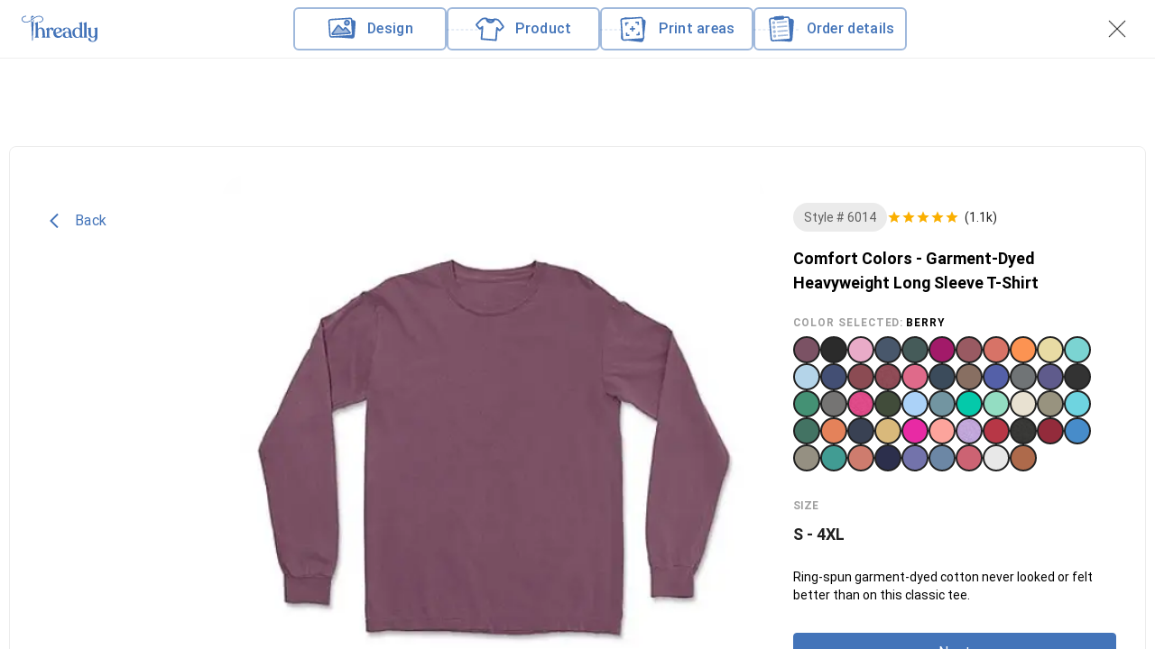

--- FILE ---
content_type: text/html; charset=utf-8
request_url: https://gothreadly.com/wizard/product/24
body_size: 5021
content:
<!DOCTYPE html><html lang="en"><head><meta charSet="utf-8"/><link rel="stylesheet" href="/_next/static/css/5d69c80427f072e8.css" data-precedence="next.js"/><link rel="stylesheet" href="/_next/static/css/b69bc901af10f99a.css" data-precedence="next.js"/><link rel="preload" as="script" href="https://js.hsforms.net/forms/v2.js"/><link rel="preload" href="/_next/static/media/045832894acda0e9-s.p.woff2" as="font" type="font/woff2" crossorigin="anonymous" data-next-font="size-adjust"/><link rel="preload" href="/_next/static/media/120a5a1920781bd0-s.p.woff2" as="font" type="font/woff2" crossorigin="anonymous" data-next-font="size-adjust"/><link rel="preload" href="/_next/static/media/65c5b5fc5f0a56ba-s.p.woff2" as="font" type="font/woff2" crossorigin="anonymous" data-next-font="size-adjust"/><link rel="preload" href="/_next/static/media/6ebb97b5c9fa4e03-s.p.woff2" as="font" type="font/woff2" crossorigin="anonymous" data-next-font="size-adjust"/><link rel="preload" href="/_next/static/media/8531eb51b63c027e-s.p.woff2" as="font" type="font/woff2" crossorigin="anonymous" data-next-font="size-adjust"/><link rel="preload" href="/_next/static/media/da897b99eb1fe4a1-s.p.woff2" as="font" type="font/woff2" crossorigin="anonymous" data-next-font="size-adjust"/><meta name="viewport" content="initial-scale=1, width=device-width"/><meta name="viewport" content="width=device-width, initial-scale=1"/><link rel="icon" href="/_next/static/media/metadata/favicon.a02f58f9.ico" type="image/x-icon" sizes="any"/><title>Comfort Colors - Garment-Dyed Heavyweight Long Sleeve T-Shirt | GoThreadly</title><script src="/_next/static/chunks/polyfills-c67a75d1b6f99dc8.js" nomodule=""></script></head><body><style data-emotion="css-global 1llep8c">html{-webkit-font-smoothing:antialiased;-moz-osx-font-smoothing:grayscale;box-sizing:border-box;-webkit-text-size-adjust:100%;}*,*::before,*::after{box-sizing:inherit;}strong,b{font-weight:700;}body{margin:0;color:rgba(0, 0, 0, 0.87);font-family:'__Roboto_2df073','__Roboto_Fallback_2df073',Helvetica,Arial,sans-serif;font-weight:400;font-size:1rem;line-height:1.5;background-color:#fff;}@media print{body{background-color:#FFFFFF;}}body::backdrop{background-color:#fff;}body{color:#222222;background-color:#FFFFFF;}body .grecaptcha-badge{bottom:58px!important;visibility:hidden;}body #__filestack-picker .fsp-picker .fsp-modal{background-color:#fff;border:1px solid rgba(0, 0, 0, 0.08);box-shadow:0px 2px 4px rgba(0, 0, 0, 0.05),0px 2px 8px rgba(0, 0, 0, 0.1);border-radius:8px;}body #__filestack-picker .fsp-picker .fsp-modal .fsp-modal__body{border-radius:8px;}body #__filestack-picker .fsp-picker .fsp-modal .fsp-header{background-color:#fff;}body #__filestack-picker .fsp-picker .fsp-modal .fsp-drop-area{background-color:#fff;border:1px dashed rgba(0, 0, 0, 0.6);border-radius:8px;}body #__filestack-picker .fsp-picker .fsp-modal .fsp-select-labels{background-image:none;}body #__filestack-picker .fsp-picker .fsp-modal .fsp-select-labels .fsp-drop-area__title{margin-top:0;font-size:20px;font-weight:500;line-height:28px;color:#222;}body #__filestack-picker .fsp-picker .fsp-modal .fsp-select-labels .fsp-drop-area__subtitle{font-size:16px;font-weight:500;line-height:23px;color:#222;}</style><style data-emotion="css s92abg">.css-s92abg{display:-webkit-box;display:-webkit-flex;display:-ms-flexbox;display:flex;-webkit-flex-direction:column;-ms-flex-direction:column;flex-direction:column;height:100vh;}</style><div class="MuiBox-root css-s92abg"><style data-emotion="css o5km2n">.css-o5km2n{width:100%;margin-left:auto;box-sizing:border-box;margin-right:auto;display:block;padding-left:16px;padding-right:16px;-webkit-transition:all .2s ease;transition:all .2s ease;}@media (min-width:600px){.css-o5km2n{padding-left:24px;padding-right:24px;}}@media (min-width:100%px){.css-o5km2n{max-width:undefinedpx;}}.css-o5km2n.MuiCheckbox-root{color:#FFF8E7;border-color:rgba(0, 0, 0, 0.6);}</style><div class="MuiContainer-root MuiContainer-maxWidth100% css-o5km2n"><style data-emotion="css pmd97i">.css-pmd97i{position:-webkit-sticky;position:sticky;top:0;z-index:1300;}</style><div class="MuiBox-root css-pmd97i"><style data-emotion="css phpm6e">.css-phpm6e{display:-webkit-box;display:-webkit-flex;display:-ms-flexbox;display:flex;-webkit-flex-direction:column;-ms-flex-direction:column;flex-direction:column;width:100%;box-sizing:border-box;-webkit-flex-shrink:0;-ms-flex-negative:0;flex-shrink:0;position:fixed;z-index:1100;top:0;left:auto;right:0;background-color:#FFFFFF;color:rgba(0, 0, 0, 0.87);box-shadow:none;margin-bottom:32px;min-height:58px;z-index:1400;background-color:#FFFFFF;-webkit-backdrop-filter:blur(30px);backdrop-filter:blur(30px);}@media print{.css-phpm6e{position:absolute;}}</style><style data-emotion="css 1hp5y4w">.css-1hp5y4w{background-color:#fff;color:rgba(0, 0, 0, 0.87);-webkit-transition:box-shadow 300ms cubic-bezier(0.4, 0, 0.2, 1) 0ms;transition:box-shadow 300ms cubic-bezier(0.4, 0, 0.2, 1) 0ms;box-shadow:0px 2px 4px -1px rgba(0,0,0,0.2),0px 4px 5px 0px rgba(0,0,0,0.14),0px 1px 10px 0px rgba(0,0,0,0.12);display:-webkit-box;display:-webkit-flex;display:-ms-flexbox;display:flex;-webkit-flex-direction:column;-ms-flex-direction:column;flex-direction:column;width:100%;box-sizing:border-box;-webkit-flex-shrink:0;-ms-flex-negative:0;flex-shrink:0;position:fixed;z-index:1100;top:0;left:auto;right:0;background-color:#FFFFFF;color:rgba(0, 0, 0, 0.87);box-shadow:none;margin-bottom:32px;min-height:58px;z-index:1400;background-color:#FFFFFF;-webkit-backdrop-filter:blur(30px);backdrop-filter:blur(30px);}.css-1hp5y4w.MuiPickersPopper-paper{border-radius:8px;box-shadow:0px 2px 4px rgba(0, 0, 0, 0.05),0px 2px 8px rgba(0, 0, 0, 0.2);}.css-1hp5y4w .MuiCalendarPicker-root{border-radius:8px;}.css-1hp5y4w .MuiCalendarPicker-root .MuiPickersCalendarHeader-label{color:rgba(0, 0, 0, 0.87);}.css-1hp5y4w .MuiCalendarPicker-root .MuiPickersPopper-paper{border-radius:8px;}.css-1hp5y4w .MuiCalendarPicker-root .MuiDayPicker-slideTransition{min-height:220px;}.css-1hp5y4w .MuiCalendarPicker-root .MuiTypography-root{color:rgba(0, 0, 0, 0.6);}.css-1hp5y4w .MuiCalendarPicker-root .MuiPickersDay-root{color:rgba(0, 0, 0, 0.87);}.css-1hp5y4w .MuiCalendarPicker-root .MuiPickersDay-root.Mui-selected{color:#FFFFFF;background-color:rgb(67,116,185);}@media print{.css-1hp5y4w{position:absolute;}}</style><header class="MuiPaper-root MuiPaper-elevation MuiPaper-elevation4 MuiAppBar-root MuiAppBar-colorPrimary MuiAppBar-positionFixed mui-fixed css-1hp5y4w"><style data-emotion="css sxlgsa">.css-sxlgsa{width:100%;margin-left:auto;box-sizing:border-box;margin-right:auto;display:block;padding-left:16px;padding-right:16px;-webkit-transition:all .2s ease;transition:all .2s ease;}@media (min-width:600px){.css-sxlgsa{padding-left:24px;padding-right:24px;}}@media (min-width:1440px){.css-sxlgsa{max-width:1440px;}}.css-sxlgsa.MuiCheckbox-root{color:#FFF8E7;border-color:rgba(0, 0, 0, 0.6);}@media (max-width:599.95px){.css-sxlgsa{padding-left:12px;padding-right:12px;}}</style><div class="MuiContainer-root MuiContainer-maxWidthXl css-sxlgsa"><style data-emotion="css 9xw6h8">.css-9xw6h8{position:relative;display:-webkit-box;display:-webkit-flex;display:-ms-flexbox;display:flex;-webkit-align-items:center;-webkit-box-align:center;-ms-flex-align:center;align-items:center;min-height:56px;}@media (min-width:0px){@media (orientation: landscape){.css-9xw6h8{min-height:48px;}}}@media (min-width:600px){.css-9xw6h8{min-height:64px;}}@media (min-width:0px){.css-9xw6h8{min-height:60px!important;}}@media (min-width:900px){.css-9xw6h8{min-height:64px!important;}}</style><div class="MuiToolbar-root MuiToolbar-regular css-9xw6h8"><style data-emotion="css 1qfybed">.css-1qfybed{display:-webkit-box;display:-webkit-flex;display:-ms-flexbox;display:flex;margin-right:auto;}.css-1qfybed img{cursor:pointer;}@media (min-width:600px){.css-1qfybed img{width:140px;}}@media (min-width:1185px){.css-1qfybed img{width:auto;}}@media (max-width:599.95px){.css-1qfybed img{display:none;}}</style><div class="MuiBox-root css-1qfybed"><img alt="Threadly" loading="lazy" width="85" height="30" decoding="async" data-nimg="1" style="color:transparent" src="/_next/static/media/LogoGT.6d0eca15.svg"/></div><style data-emotion="css rzyauh">.css-rzyauh{-webkit-box-flex:1;-webkit-flex-grow:1;-ms-flex-positive:1;flex-grow:1;display:-webkit-box;display:-webkit-flex;display:-ms-flexbox;display:flex;-webkit-box-pack:center;-ms-flex-pack:center;-webkit-justify-content:center;justify-content:center;border-radius:6px;}@media (min-width:900px){.css-rzyauh{gap:40px;}}@media (min-width:1185px){.css-rzyauh{gap:50px;}}@media (max-width:899.95px){.css-rzyauh{gap:20px;}}@media (max-width:599.95px){.css-rzyauh{-webkit-box-pack:start;-ms-flex-pack:start;-webkit-justify-content:flex-start;justify-content:flex-start;}}</style><div class="MuiBox-root css-rzyauh"><style data-emotion="css hpxw9d">.css-hpxw9d{position:relative;border-radius:6px;display:-webkit-box;display:-webkit-flex;display:-ms-flexbox;display:flex;-webkit-align-items:center;-webkit-box-align:center;-ms-flex-align:center;align-items:center;cursor:not-allowed;}@media (min-width:900px){.css-hpxw9d{width:130px;}}@media (min-width:1185px){.css-hpxw9d{width:170px;}}.css-hpxw9d:not(:last-child):after{content:" ";height:2px;position:absolute;top:50%;left:100%;border-width:1px;border-color:rgba(67, 116, 185, 0.12);border-style:dashed;}@media (min-width:0px){.css-hpxw9d:not(:last-child):after{width:20px;}}@media (min-width:900px){.css-hpxw9d:not(:last-child):after{width:40px;}}@media (min-width:1185px){.css-hpxw9d:not(:last-child):after{width:50px;}}</style><div class="MuiBox-root css-hpxw9d"><style data-emotion="css 1xakjx">.css-1xakjx{pointer-events:none;border-radius:6px;}</style><div class="MuiBox-root css-1xakjx"><style data-emotion="css cr15fs">.css-cr15fs{font-family:'__Roboto_2df073','__Roboto_Fallback_2df073',Helvetica,Arial,sans-serif;font-weight:500;font-size:0.875rem;line-height:1.75;text-transform:uppercase;min-width:64px;padding:6px 16px;border-radius:4px;-webkit-transition:background-color 250ms cubic-bezier(0.4, 0, 0.2, 1) 0ms,box-shadow 250ms cubic-bezier(0.4, 0, 0.2, 1) 0ms,border-color 250ms cubic-bezier(0.4, 0, 0.2, 1) 0ms,color 250ms cubic-bezier(0.4, 0, 0.2, 1) 0ms;transition:background-color 250ms cubic-bezier(0.4, 0, 0.2, 1) 0ms,box-shadow 250ms cubic-bezier(0.4, 0, 0.2, 1) 0ms,border-color 250ms cubic-bezier(0.4, 0, 0.2, 1) 0ms,color 250ms cubic-bezier(0.4, 0, 0.2, 1) 0ms;font-weight:medium;border-radius:4px;line-height:1.71;letter-spacing:0.3px;my:2px;color:#222222;font-size:15px;display:block;text-transform:inherit;display:-webkit-box;display:-webkit-flex;display:-ms-flexbox;display:flex;-webkit-align-items:center;-webkit-box-align:center;-ms-flex-align:center;align-items:center;border:2px solid;border-color:rgba(67, 116, 185, 0.5);border-radius:6px;font-size:16px;font-weight:500;color:rgb(67,116,185);height:48px;}.css-cr15fs:hover{-webkit-text-decoration:none;text-decoration:none;background-color:rgba(0, 0, 0, 0.04);}@media (hover: none){.css-cr15fs:hover{background-color:transparent;}}.css-cr15fs.Mui-disabled{color:rgba(0, 0, 0, 0.26);}@media (min-width:0px){.css-cr15fs{width:48px;}}@media (min-width:900px){.css-cr15fs{width:130px;}}@media (min-width:1185px){.css-cr15fs{width:170px;}}.css-cr15fs:hover,.css-cr15fs:focus{background-color:rgba(67, 116, 185, 0.12);}@media (max-width:899.95px){.css-cr15fs{min-width:48px;border-radius:6px;}}</style><style data-emotion="css ctjfvc">.css-ctjfvc{display:-webkit-inline-box;display:-webkit-inline-flex;display:-ms-inline-flexbox;display:inline-flex;-webkit-align-items:center;-webkit-box-align:center;-ms-flex-align:center;align-items:center;-webkit-box-pack:center;-ms-flex-pack:center;-webkit-justify-content:center;justify-content:center;position:relative;box-sizing:border-box;-webkit-tap-highlight-color:transparent;background-color:transparent;outline:0;border:0;margin:0;border-radius:0;padding:0;cursor:pointer;-webkit-user-select:none;-moz-user-select:none;-ms-user-select:none;user-select:none;vertical-align:middle;-moz-appearance:none;-webkit-appearance:none;-webkit-text-decoration:none;text-decoration:none;color:inherit;font-family:'__Roboto_2df073','__Roboto_Fallback_2df073',Helvetica,Arial,sans-serif;font-weight:500;font-size:0.875rem;line-height:1.75;text-transform:uppercase;min-width:64px;padding:6px 16px;border-radius:4px;-webkit-transition:background-color 250ms cubic-bezier(0.4, 0, 0.2, 1) 0ms,box-shadow 250ms cubic-bezier(0.4, 0, 0.2, 1) 0ms,border-color 250ms cubic-bezier(0.4, 0, 0.2, 1) 0ms,color 250ms cubic-bezier(0.4, 0, 0.2, 1) 0ms;transition:background-color 250ms cubic-bezier(0.4, 0, 0.2, 1) 0ms,box-shadow 250ms cubic-bezier(0.4, 0, 0.2, 1) 0ms,border-color 250ms cubic-bezier(0.4, 0, 0.2, 1) 0ms,color 250ms cubic-bezier(0.4, 0, 0.2, 1) 0ms;font-weight:medium;border-radius:4px;line-height:1.71;letter-spacing:0.3px;my:2px;color:#222222;font-size:15px;display:block;text-transform:inherit;display:-webkit-box;display:-webkit-flex;display:-ms-flexbox;display:flex;-webkit-align-items:center;-webkit-box-align:center;-ms-flex-align:center;align-items:center;border:2px solid;border-color:rgba(67, 116, 185, 0.5);border-radius:6px;font-size:16px;font-weight:500;color:rgb(67,116,185);height:48px;}.css-ctjfvc::-moz-focus-inner{border-style:none;}.css-ctjfvc.Mui-disabled{pointer-events:none;cursor:default;}@media print{.css-ctjfvc{-webkit-print-color-adjust:exact;color-adjust:exact;}}.css-ctjfvc:hover{-webkit-text-decoration:none;text-decoration:none;background-color:rgba(0, 0, 0, 0.04);}@media (hover: none){.css-ctjfvc:hover{background-color:transparent;}}.css-ctjfvc.Mui-disabled{color:rgba(0, 0, 0, 0.26);}@media (min-width:0px){.css-ctjfvc{width:48px;}}@media (min-width:900px){.css-ctjfvc{width:130px;}}@media (min-width:1185px){.css-ctjfvc{width:170px;}}.css-ctjfvc:hover,.css-ctjfvc:focus{background-color:rgba(67, 116, 185, 0.12);}@media (max-width:899.95px){.css-ctjfvc{min-width:48px;border-radius:6px;}}</style><button class="MuiButtonBase-root MuiButton-root MuiButton-menuButton MuiButton-menuButtonPrimary MuiButton-sizeMedium MuiButton-menuButtonSizeMedium MuiButton-root MuiButton-menuButton MuiButton-menuButtonPrimary MuiButton-sizeMedium MuiButton-menuButtonSizeMedium css-ctjfvc" tabindex="0" type="button"><img alt="upload" loading="lazy" width="36" height="36" decoding="async" data-nimg="1" style="color:transparent" src="/_next/static/media/NavigationDesignGT.0620fc78.svg"/><style data-emotion="css 1tj8vgg">.css-1tj8vgg{margin:0;font-family:'__Roboto_2df073','__Roboto_Fallback_2df073',Helvetica,Arial,sans-serif;font-weight:400;font-size:1rem;line-height:1.5;margin-left:10px;font-weight:500;white-space:nowrap;}@media (max-width:1184.95px){.css-1tj8vgg{margin-left:8px;font-size:12px;}}@media (max-width:899.95px){.css-1tj8vgg{display:none;text-align:left;line-height:14px;white-space:break-spaces;}}</style><p class="MuiTypography-root MuiTypography-body1 css-1tj8vgg">Design</p></button></div></div><div class="MuiBox-root css-hpxw9d"><div class="MuiBox-root css-1xakjx"><button class="MuiButtonBase-root MuiButton-root MuiButton-menuButton MuiButton-menuButtonPrimary MuiButton-sizeMedium MuiButton-menuButtonSizeMedium MuiButton-root MuiButton-menuButton MuiButton-menuButtonPrimary MuiButton-sizeMedium MuiButton-menuButtonSizeMedium css-ctjfvc" tabindex="0" type="button"><img alt="upload" loading="lazy" width="36" height="36" decoding="async" data-nimg="1" style="color:transparent" src="/_next/static/media/NavigationProductGT.23acf06d.svg"/><p class="MuiTypography-root MuiTypography-body1 css-1tj8vgg">Product</p></button></div></div><div class="MuiBox-root css-hpxw9d"><div class="MuiBox-root css-1xakjx"><button class="MuiButtonBase-root MuiButton-root MuiButton-menuButton MuiButton-menuButtonPrimary MuiButton-sizeMedium MuiButton-menuButtonSizeMedium MuiButton-root MuiButton-menuButton MuiButton-menuButtonPrimary MuiButton-sizeMedium MuiButton-menuButtonSizeMedium css-ctjfvc" tabindex="0" type="button"><img alt="upload" loading="lazy" width="36" height="36" decoding="async" data-nimg="1" style="color:transparent" src="/_next/static/media/NavigationPrintGT.6c9724e1.svg"/><p class="MuiTypography-root MuiTypography-body1 css-1tj8vgg">Print areas</p></button></div></div><div class="MuiBox-root css-hpxw9d"><div class="MuiBox-root css-1xakjx"><button class="MuiButtonBase-root MuiButton-root MuiButton-menuButton MuiButton-menuButtonPrimary MuiButton-sizeMedium MuiButton-menuButtonSizeMedium MuiButton-root MuiButton-menuButton MuiButton-menuButtonPrimary MuiButton-sizeMedium MuiButton-menuButtonSizeMedium css-ctjfvc" tabindex="0" type="button"><img alt="upload" loading="lazy" width="36" height="36" decoding="async" data-nimg="1" style="color:transparent" src="/_next/static/media/NavigationOrderGT.d5f10730.svg"/><p class="MuiTypography-root MuiTypography-body1 css-1tj8vgg">Order details</p></button></div></div></div><style data-emotion="css k008qs">.css-k008qs{display:-webkit-box;display:-webkit-flex;display:-ms-flexbox;display:flex;}</style><div class="MuiBox-root css-k008qs"><style data-emotion="css 1jxpcby">.css-1jxpcby{font-family:'__Roboto_2df073','__Roboto_Fallback_2df073',Helvetica,Arial,sans-serif;font-weight:500;font-size:0.875rem;line-height:1.75;text-transform:uppercase;min-width:64px;padding:6px 8px;border-radius:4px;-webkit-transition:background-color 250ms cubic-bezier(0.4, 0, 0.2, 1) 0ms,box-shadow 250ms cubic-bezier(0.4, 0, 0.2, 1) 0ms,border-color 250ms cubic-bezier(0.4, 0, 0.2, 1) 0ms,color 250ms cubic-bezier(0.4, 0, 0.2, 1) 0ms;transition:background-color 250ms cubic-bezier(0.4, 0, 0.2, 1) 0ms,box-shadow 250ms cubic-bezier(0.4, 0, 0.2, 1) 0ms,border-color 250ms cubic-bezier(0.4, 0, 0.2, 1) 0ms,color 250ms cubic-bezier(0.4, 0, 0.2, 1) 0ms;color:#FFFFFF;font-weight:medium;border-radius:4px;line-height:1.71;letter-spacing:0.3px;padding:0;min-width:auto;width:36px;height:36px;}.css-1jxpcby:hover{-webkit-text-decoration:none;text-decoration:none;background-color:rgba(255, 255, 255, 0.04);}@media (hover: none){.css-1jxpcby:hover{background-color:transparent;}}.css-1jxpcby.Mui-disabled{color:rgba(0, 0, 0, 0.26);}.css-1jxpcby img{width:36px;height:36px;}</style><style data-emotion="css 1k4vdw7">.css-1k4vdw7{display:-webkit-inline-box;display:-webkit-inline-flex;display:-ms-inline-flexbox;display:inline-flex;-webkit-align-items:center;-webkit-box-align:center;-ms-flex-align:center;align-items:center;-webkit-box-pack:center;-ms-flex-pack:center;-webkit-justify-content:center;justify-content:center;position:relative;box-sizing:border-box;-webkit-tap-highlight-color:transparent;background-color:transparent;outline:0;border:0;margin:0;border-radius:0;padding:0;cursor:pointer;-webkit-user-select:none;-moz-user-select:none;-ms-user-select:none;user-select:none;vertical-align:middle;-moz-appearance:none;-webkit-appearance:none;-webkit-text-decoration:none;text-decoration:none;color:inherit;font-family:'__Roboto_2df073','__Roboto_Fallback_2df073',Helvetica,Arial,sans-serif;font-weight:500;font-size:0.875rem;line-height:1.75;text-transform:uppercase;min-width:64px;padding:6px 8px;border-radius:4px;-webkit-transition:background-color 250ms cubic-bezier(0.4, 0, 0.2, 1) 0ms,box-shadow 250ms cubic-bezier(0.4, 0, 0.2, 1) 0ms,border-color 250ms cubic-bezier(0.4, 0, 0.2, 1) 0ms,color 250ms cubic-bezier(0.4, 0, 0.2, 1) 0ms;transition:background-color 250ms cubic-bezier(0.4, 0, 0.2, 1) 0ms,box-shadow 250ms cubic-bezier(0.4, 0, 0.2, 1) 0ms,border-color 250ms cubic-bezier(0.4, 0, 0.2, 1) 0ms,color 250ms cubic-bezier(0.4, 0, 0.2, 1) 0ms;color:#FFFFFF;font-weight:medium;border-radius:4px;line-height:1.71;letter-spacing:0.3px;padding:0;min-width:auto;width:36px;height:36px;}.css-1k4vdw7::-moz-focus-inner{border-style:none;}.css-1k4vdw7.Mui-disabled{pointer-events:none;cursor:default;}@media print{.css-1k4vdw7{-webkit-print-color-adjust:exact;color-adjust:exact;}}.css-1k4vdw7:hover{-webkit-text-decoration:none;text-decoration:none;background-color:rgba(255, 255, 255, 0.04);}@media (hover: none){.css-1k4vdw7:hover{background-color:transparent;}}.css-1k4vdw7.Mui-disabled{color:rgba(0, 0, 0, 0.26);}.css-1k4vdw7 img{width:36px;height:36px;}</style><button class="MuiButtonBase-root MuiButton-root MuiButton-text MuiButton-textPrimary MuiButton-sizeMedium MuiButton-textSizeMedium MuiButton-root MuiButton-text MuiButton-textPrimary MuiButton-sizeMedium MuiButton-textSizeMedium css-1k4vdw7" tabindex="0" type="button"><img alt="close" loading="eager" width="36" height="36" decoding="async" data-nimg="1" style="color:transparent" srcSet="/_next/image?url=%2F_next%2Fstatic%2Fmedia%2FCloseIcon.3acb0258.png&amp;w=48&amp;q=75 1x, /_next/image?url=%2F_next%2Fstatic%2Fmedia%2FCloseIcon.3acb0258.png&amp;w=96&amp;q=75 2x" src="/_next/image?url=%2F_next%2Fstatic%2Fmedia%2FCloseIcon.3acb0258.png&amp;w=96&amp;q=75"/></button></div></div></div><style data-emotion="css yyxi4u">.css-yyxi4u{margin:0;-webkit-flex-shrink:0;-ms-flex-negative:0;flex-shrink:0;border-width:0;border-style:solid;border-color:rgba(0, 0, 0, 0.12);border-bottom-width:thin;position:fixed;width:100%;left:0;right:0;border-color:#EFEFEF;}@media (min-width:0px){.css-yyxi4u{display:none;top:59px;}}@media (min-width:900px){.css-yyxi4u{display:-webkit-box;display:-webkit-flex;display:-ms-flexbox;display:flex;top:64px;}}</style><hr class="MuiDivider-root MuiDivider-fullWidth css-yyxi4u"/></header></div><style data-emotion="css jlgmjs">.css-jlgmjs{grid-area:main;width:100%;}@media (min-width:0px){.css-jlgmjs{margin-top:135px;}}@media (min-width:900px){.css-jlgmjs{margin-top:100px;}}</style><div class="MuiBox-root css-jlgmjs"><style data-emotion="css 97wnx1">.css-97wnx1{max-width:1128px;margin:0 auto;}</style><div class="MuiBox-root css-97wnx1"></div></div></div></div><script src="/_next/static/chunks/webpack-998f76aefd99a1fa.js" async=""></script><script src="/_next/static/chunks/4552-e9d438645170e56c.js" async=""></script><script src="/_next/static/chunks/main-app-bbb8a68f1538e24d.js" async=""></script></body></html><script>(self.__next_f=self.__next_f||[]).push([0])</script><script>self.__next_f.push([1,"0:\"$L1\"\n"])</script><script>self.__next_f.push([1,"2:I{\"id\":\"611\",\"chunks\":[\"2272:webpack-998f76aefd99a1fa\",\"4552:4552-e9d438645170e56c\"],\"name\":\"\",\"async\":false}\n5:I{\"id\":\"18331\",\"chunks\":[\"2272:webpack-998f76aefd99a1fa\",\"4552:4552-e9d438645170e56c\"],\"name\":\"\",\"async\":false}\n"])</script><script>self.__next_f.push([1,"6:I{\"id\":\"53857\",\"chunks\":[\"8350:d24c7ea9-883453e2606f6e7e\",\"7400:6c0dc1c3-2a1d20d0ff0e9008\",\"2753:2753-80738a30ac18867e\",\"6186:6186-2a870ad909b8987c\",\"9083:9083-d60501b05413143c\",\"4797:4797-457e281d42ca8d4c\",\"5171:5171-95e2418d6ddfa0dc\",\"3543:3543-e5d7e130b30dafe2\",\"3920:3920-783bb6a54022f8ba\",\"4737:4737-4c986c59c7bf8608\",\"6394:6394-f32c81ef8cfbe8fd\",\"4202:4202-dbe984c6fd54c1be\",\"9843:9843-4608743272b3f486\",\"7595:7595-5147e5804e027178\",\"9014:9014-d28dcda68c5248be\",\"652:652-015895adc9bee12e\",\"4278:4278-2846e2bc62de6234\",\"6622:6622-2c3a96cef8995999\",\"2820:2820-0b0c113f6a4ee6c2\",\"7919:7919-e7f9c67c8d2b3414\",\"3937:3937-d59e311b808fa5e9\",\"4884:4884-5e289fd2add3ef98\",\"9179:9179-ca1a12e70056cb78\",\"3290:3290-2f10cba85a90fb6d\",\"6487:6487-9fb7c6234db60d85\",\"511:511-1e84c677428113ca\",\"3185:app/layout-1e7032b6bef950b6\"],\"name\":\"\",\"async\":false}\n"])</script><script>self.__next_f.push([1,"7:I{\"id\":\"68892\",\"chunks\":[\"2272:webpack-998f76aefd99a1fa\",\"4552:4552-e9d438645170e56c\"],\"name\":\"\",\"async\":false}\n8:I{\"id\":\"48880\",\"chunks\":[\"2272:webpack-998f76aefd99a1fa\",\"4552:4552-e9d438645170e56c\"],\"name\":\"\",\"async\":false}\n9:I{\"id\":\"16070\",\"chunks\":[\"2753:2753-80738a30ac18867e\",\"3920:3920-783bb6a54022f8ba\",\"8153:8153-7a350f6de83fe982\",\"9160:app/not-found-63fc15e60239fa38\"],\"name\":\"\",\"async\":false}\n"])</script><script>self.__next_f.push([1,"a:I{\"id\":\"45099\",\"chunks\":[\"8350:d24c7ea9-883453e2606f6e7e\",\"7400:6c0dc1c3-2a1d20d0ff0e9008\",\"2753:2753-80738a30ac18867e\",\"6186:6186-2a870ad909b8987c\",\"9083:9083-d60501b05413143c\",\"4797:4797-457e281d42ca8d4c\",\"5171:5171-95e2418d6ddfa0dc\",\"3543:3543-e5d7e130b30dafe2\",\"4737:4737-4c986c59c7bf8608\",\"6394:6394-f32c81ef8cfbe8fd\",\"4202:4202-dbe984c6fd54c1be\",\"9843:9843-4608743272b3f486\",\"7595:7595-5147e5804e027178\",\"9014:9014-d28dcda68c5248be\",\"652:652-015895adc9bee12e\",\"4278:4278-2846e2bc62de6234\",\"6622:6622-2c3a96cef8995999\",\"2820:2820-0b0c113f6a4ee6c2\",\"7919:7919-e7f9c67c8d2b3414\",\"3937:3937-d59e311b808fa5e9\",\"4884:4884-5e289fd2add3ef98\",\"8577:8577-834e7c84c98a23a1\",\"6487:6487-9fb7c6234db60d85\",\"49:app/wizard/layout-967612fae1db7a89\"],\"name\":\"\",\"async\":false}\n"])</script><script>self.__next_f.push([1,"b:I{\"id\":\"18412\",\"chunks\":[\"2753:2753-80738a30ac18867e\",\"1776:app/wizard/product/layout-7bd4a18f37140b00\"],\"name\":\"\",\"async\":false}\nc:I{\"id\":\"98928\",\"chunks\":[\"7958:app/wizard/product/[id]/page-1eee22c9685aee7c\"],\"name\":\"\",\"async\":false}\n"])</script><script>self.__next_f.push([1,"1:[\"$\",\"$L2\",null,{\"assetPrefix\":\"\",\"initialCanonicalUrl\":\"/wizard/product/24\",\"initialTree\":[\"\",{\"children\":[\"wizard\",{\"children\":[\"product\",{\"children\":[[\"id\",\"24\",\"d\"],{\"children\":[\"\",{}]}]}]}]},null,null,true],\"initialHead\":[\"$L3\",\"$L4\"],\"globalErrorComponent\":\"$5\",\"children\":[[\"$\",\"$L6\",null,{\"children\":[\"$\",\"$L7\",null,{\"parallelRouterKey\":\"children\",\"segmentPath\":[\"children\"],\"hasLoading\":false,\"template\":[\"$\",\"$L8\",null,{}],\"notFound\":[\"$\",\"$L9\",null,{}],\"notFoundStyles\":[],\"childProp\":{\"current\":[[\"$\",\"$La\",null,{\"children\":[\"$\",\"$L7\",null,{\"parallelRouterKey\":\"children\",\"segmentPath\":[\"children\",\"wizard\",\"children\"],\"hasLoading\":false,\"template\":[\"$\",\"$L8\",null,{}],\"childProp\":{\"current\":[[\"$\",\"$Lb\",null,{\"children\":[\"$\",\"$L7\",null,{\"parallelRouterKey\":\"children\",\"segmentPath\":[\"children\",\"wizard\",\"children\",\"product\",\"children\"],\"hasLoading\":false,\"template\":[\"$\",\"$L8\",null,{}],\"childProp\":{\"current\":[\"$\",\"$L7\",null,{\"parallelRouterKey\":\"children\",\"segmentPath\":[\"children\",\"wizard\",\"children\",\"product\",\"children\",[\"id\",\"24\",\"d\"],\"children\"],\"hasLoading\":false,\"template\":[\"$\",\"$L8\",null,{}],\"childProp\":{\"current\":[[\"$\",\"$Lc\",null,{\"params\":{\"id\":\"24\"},\"searchParams\":{}}],null,null,[[\"$\",\"link\",\"0\",{\"rel\":\"stylesheet\",\"href\":\"/_next/static/css/5d69c80427f072e8.css\",\"precedence\":\"next.js\"}]]],\"segment\":\"\"}}],\"segment\":[\"id\",\"24\",\"d\"]}}],\"params\":{}}],null,null,[]],\"segment\":\"product\"}}],\"params\":{}}],null,null,[]],\"segment\":\"wizard\"}}],\"params\":{}}],null,[[\"$\",\"link\",\"static/media/045832894acda0e9-s.p.woff2\",{\"rel\":\"preload\",\"href\":\"/_next/static/media/045832894acda0e9-s.p.woff2\",\"as\":\"font\",\"type\":\"font/woff2\",\"crossOrigin\":\"anonymous\",\"data-next-font\":\"size-adjust\"}],[\"$\",\"link\",\"static/media/120a5a1920781bd0-s.p.woff2\",{\"rel\":\"preload\",\"href\":\"/_next/static/media/120a5a1920781bd0-s.p.woff2\",\"as\":\"font\",\"type\":\"font/woff2\",\"crossOrigin\":\"anonymous\",\"data-next-font\":\"size-adjust\"}],[\"$\",\"link\",\"static/media/65c5b5fc5f0a56ba-s.p.woff2\",{\"rel\":\"preload\",\"href\":\"/_next/static/media/65c5b5fc5f0a56ba-s.p.woff2\",\"as\":\"font\",\"type\":\"font/woff2\",\"crossOrigin\":\"anonymous\",\"data-next-font\":\"size-adjust\"}],[\"$\",\"link\",\"static/media/6ebb97b5c9fa4e03-s.p.woff2\",{\"rel\":\"preload\",\"href\":\"/_next/static/media/6ebb97b5c9fa4e03-s.p.woff2\",\"as\":\"font\",\"type\":\"font/woff2\",\"crossOrigin\":\"anonymous\",\"data-next-font\":\"size-adjust\"}],[\"$\",\"link\",\"static/media/8531eb51b63c027e-s.p.woff2\",{\"rel\":\"preload\",\"href\":\"/_next/static/media/8531eb51b63c027e-s.p.woff2\",\"as\":\"font\",\"type\":\"font/woff2\",\"crossOrigin\":\"anonymous\",\"data-next-font\":\"size-adjust\"}],[\"$\",\"link\",\"static/media/da897b99eb1fe4a1-s.p.woff2\",{\"rel\":\"preload\",\"href\":\"/_next/static/media/da897b99eb1fe4a1-s.p.woff2\",\"as\":\"font\",\"type\":\"font/woff2\",\"crossOrigin\":\"anonymous\",\"data-next-font\":\"size-adjust\"}]],[[\"$\",\"link\",\"0\",{\"rel\":\"stylesheet\",\"href\":\"/_next/static/css/b69bc901af10f99a.css\",\"precedence\":\"next.js\"}]]]}]\n"])</script><script>self.__next_f.push([1,"3:[[[\"$\",\"meta\",null,{\"charSet\":\"utf-8\"}],null,null,null,null,null,null,null,null,null,null,[\"$\",\"meta\",null,{\"name\":\"viewport\",\"content\":\"width=device-width, initial-scale=1\"}],null,null,null,null,null,null,null,null,null,null,[]],[null,null,null,null],null,null,[null,null,null,null,null],null,null,null,null,[null,[[\"$\",\"link\",null,{\"rel\":\"icon\",\"href\":\"/_next/static/media/metadata/favicon.a02f58f9.ico\",\"type\":\"image/x-icon\",\"sizes\":\"any\"}]],[],null]]\n"])</script><script>self.__next_f.push([1,"4:[\"$\",\"title\",null,{\"children\":\"Comfort Colors - Garment-Dyed Heavyweight Long Sleeve T-Shirt | GoThreadly\"}]\n"])</script>

--- FILE ---
content_type: text/html; charset=utf-8
request_url: https://www.google.com/recaptcha/api2/anchor?ar=1&k=6LcBVQUmAAAAADgGn6pz3yjyUmOc2r4UtAJPGiAU&co=aHR0cHM6Ly9nb3RocmVhZGx5LmNvbTo0NDM.&hl=en&v=PoyoqOPhxBO7pBk68S4YbpHZ&size=invisible&anchor-ms=20000&execute-ms=30000&cb=8esmc1pvuz2n
body_size: 48639
content:
<!DOCTYPE HTML><html dir="ltr" lang="en"><head><meta http-equiv="Content-Type" content="text/html; charset=UTF-8">
<meta http-equiv="X-UA-Compatible" content="IE=edge">
<title>reCAPTCHA</title>
<style type="text/css">
/* cyrillic-ext */
@font-face {
  font-family: 'Roboto';
  font-style: normal;
  font-weight: 400;
  font-stretch: 100%;
  src: url(//fonts.gstatic.com/s/roboto/v48/KFO7CnqEu92Fr1ME7kSn66aGLdTylUAMa3GUBHMdazTgWw.woff2) format('woff2');
  unicode-range: U+0460-052F, U+1C80-1C8A, U+20B4, U+2DE0-2DFF, U+A640-A69F, U+FE2E-FE2F;
}
/* cyrillic */
@font-face {
  font-family: 'Roboto';
  font-style: normal;
  font-weight: 400;
  font-stretch: 100%;
  src: url(//fonts.gstatic.com/s/roboto/v48/KFO7CnqEu92Fr1ME7kSn66aGLdTylUAMa3iUBHMdazTgWw.woff2) format('woff2');
  unicode-range: U+0301, U+0400-045F, U+0490-0491, U+04B0-04B1, U+2116;
}
/* greek-ext */
@font-face {
  font-family: 'Roboto';
  font-style: normal;
  font-weight: 400;
  font-stretch: 100%;
  src: url(//fonts.gstatic.com/s/roboto/v48/KFO7CnqEu92Fr1ME7kSn66aGLdTylUAMa3CUBHMdazTgWw.woff2) format('woff2');
  unicode-range: U+1F00-1FFF;
}
/* greek */
@font-face {
  font-family: 'Roboto';
  font-style: normal;
  font-weight: 400;
  font-stretch: 100%;
  src: url(//fonts.gstatic.com/s/roboto/v48/KFO7CnqEu92Fr1ME7kSn66aGLdTylUAMa3-UBHMdazTgWw.woff2) format('woff2');
  unicode-range: U+0370-0377, U+037A-037F, U+0384-038A, U+038C, U+038E-03A1, U+03A3-03FF;
}
/* math */
@font-face {
  font-family: 'Roboto';
  font-style: normal;
  font-weight: 400;
  font-stretch: 100%;
  src: url(//fonts.gstatic.com/s/roboto/v48/KFO7CnqEu92Fr1ME7kSn66aGLdTylUAMawCUBHMdazTgWw.woff2) format('woff2');
  unicode-range: U+0302-0303, U+0305, U+0307-0308, U+0310, U+0312, U+0315, U+031A, U+0326-0327, U+032C, U+032F-0330, U+0332-0333, U+0338, U+033A, U+0346, U+034D, U+0391-03A1, U+03A3-03A9, U+03B1-03C9, U+03D1, U+03D5-03D6, U+03F0-03F1, U+03F4-03F5, U+2016-2017, U+2034-2038, U+203C, U+2040, U+2043, U+2047, U+2050, U+2057, U+205F, U+2070-2071, U+2074-208E, U+2090-209C, U+20D0-20DC, U+20E1, U+20E5-20EF, U+2100-2112, U+2114-2115, U+2117-2121, U+2123-214F, U+2190, U+2192, U+2194-21AE, U+21B0-21E5, U+21F1-21F2, U+21F4-2211, U+2213-2214, U+2216-22FF, U+2308-230B, U+2310, U+2319, U+231C-2321, U+2336-237A, U+237C, U+2395, U+239B-23B7, U+23D0, U+23DC-23E1, U+2474-2475, U+25AF, U+25B3, U+25B7, U+25BD, U+25C1, U+25CA, U+25CC, U+25FB, U+266D-266F, U+27C0-27FF, U+2900-2AFF, U+2B0E-2B11, U+2B30-2B4C, U+2BFE, U+3030, U+FF5B, U+FF5D, U+1D400-1D7FF, U+1EE00-1EEFF;
}
/* symbols */
@font-face {
  font-family: 'Roboto';
  font-style: normal;
  font-weight: 400;
  font-stretch: 100%;
  src: url(//fonts.gstatic.com/s/roboto/v48/KFO7CnqEu92Fr1ME7kSn66aGLdTylUAMaxKUBHMdazTgWw.woff2) format('woff2');
  unicode-range: U+0001-000C, U+000E-001F, U+007F-009F, U+20DD-20E0, U+20E2-20E4, U+2150-218F, U+2190, U+2192, U+2194-2199, U+21AF, U+21E6-21F0, U+21F3, U+2218-2219, U+2299, U+22C4-22C6, U+2300-243F, U+2440-244A, U+2460-24FF, U+25A0-27BF, U+2800-28FF, U+2921-2922, U+2981, U+29BF, U+29EB, U+2B00-2BFF, U+4DC0-4DFF, U+FFF9-FFFB, U+10140-1018E, U+10190-1019C, U+101A0, U+101D0-101FD, U+102E0-102FB, U+10E60-10E7E, U+1D2C0-1D2D3, U+1D2E0-1D37F, U+1F000-1F0FF, U+1F100-1F1AD, U+1F1E6-1F1FF, U+1F30D-1F30F, U+1F315, U+1F31C, U+1F31E, U+1F320-1F32C, U+1F336, U+1F378, U+1F37D, U+1F382, U+1F393-1F39F, U+1F3A7-1F3A8, U+1F3AC-1F3AF, U+1F3C2, U+1F3C4-1F3C6, U+1F3CA-1F3CE, U+1F3D4-1F3E0, U+1F3ED, U+1F3F1-1F3F3, U+1F3F5-1F3F7, U+1F408, U+1F415, U+1F41F, U+1F426, U+1F43F, U+1F441-1F442, U+1F444, U+1F446-1F449, U+1F44C-1F44E, U+1F453, U+1F46A, U+1F47D, U+1F4A3, U+1F4B0, U+1F4B3, U+1F4B9, U+1F4BB, U+1F4BF, U+1F4C8-1F4CB, U+1F4D6, U+1F4DA, U+1F4DF, U+1F4E3-1F4E6, U+1F4EA-1F4ED, U+1F4F7, U+1F4F9-1F4FB, U+1F4FD-1F4FE, U+1F503, U+1F507-1F50B, U+1F50D, U+1F512-1F513, U+1F53E-1F54A, U+1F54F-1F5FA, U+1F610, U+1F650-1F67F, U+1F687, U+1F68D, U+1F691, U+1F694, U+1F698, U+1F6AD, U+1F6B2, U+1F6B9-1F6BA, U+1F6BC, U+1F6C6-1F6CF, U+1F6D3-1F6D7, U+1F6E0-1F6EA, U+1F6F0-1F6F3, U+1F6F7-1F6FC, U+1F700-1F7FF, U+1F800-1F80B, U+1F810-1F847, U+1F850-1F859, U+1F860-1F887, U+1F890-1F8AD, U+1F8B0-1F8BB, U+1F8C0-1F8C1, U+1F900-1F90B, U+1F93B, U+1F946, U+1F984, U+1F996, U+1F9E9, U+1FA00-1FA6F, U+1FA70-1FA7C, U+1FA80-1FA89, U+1FA8F-1FAC6, U+1FACE-1FADC, U+1FADF-1FAE9, U+1FAF0-1FAF8, U+1FB00-1FBFF;
}
/* vietnamese */
@font-face {
  font-family: 'Roboto';
  font-style: normal;
  font-weight: 400;
  font-stretch: 100%;
  src: url(//fonts.gstatic.com/s/roboto/v48/KFO7CnqEu92Fr1ME7kSn66aGLdTylUAMa3OUBHMdazTgWw.woff2) format('woff2');
  unicode-range: U+0102-0103, U+0110-0111, U+0128-0129, U+0168-0169, U+01A0-01A1, U+01AF-01B0, U+0300-0301, U+0303-0304, U+0308-0309, U+0323, U+0329, U+1EA0-1EF9, U+20AB;
}
/* latin-ext */
@font-face {
  font-family: 'Roboto';
  font-style: normal;
  font-weight: 400;
  font-stretch: 100%;
  src: url(//fonts.gstatic.com/s/roboto/v48/KFO7CnqEu92Fr1ME7kSn66aGLdTylUAMa3KUBHMdazTgWw.woff2) format('woff2');
  unicode-range: U+0100-02BA, U+02BD-02C5, U+02C7-02CC, U+02CE-02D7, U+02DD-02FF, U+0304, U+0308, U+0329, U+1D00-1DBF, U+1E00-1E9F, U+1EF2-1EFF, U+2020, U+20A0-20AB, U+20AD-20C0, U+2113, U+2C60-2C7F, U+A720-A7FF;
}
/* latin */
@font-face {
  font-family: 'Roboto';
  font-style: normal;
  font-weight: 400;
  font-stretch: 100%;
  src: url(//fonts.gstatic.com/s/roboto/v48/KFO7CnqEu92Fr1ME7kSn66aGLdTylUAMa3yUBHMdazQ.woff2) format('woff2');
  unicode-range: U+0000-00FF, U+0131, U+0152-0153, U+02BB-02BC, U+02C6, U+02DA, U+02DC, U+0304, U+0308, U+0329, U+2000-206F, U+20AC, U+2122, U+2191, U+2193, U+2212, U+2215, U+FEFF, U+FFFD;
}
/* cyrillic-ext */
@font-face {
  font-family: 'Roboto';
  font-style: normal;
  font-weight: 500;
  font-stretch: 100%;
  src: url(//fonts.gstatic.com/s/roboto/v48/KFO7CnqEu92Fr1ME7kSn66aGLdTylUAMa3GUBHMdazTgWw.woff2) format('woff2');
  unicode-range: U+0460-052F, U+1C80-1C8A, U+20B4, U+2DE0-2DFF, U+A640-A69F, U+FE2E-FE2F;
}
/* cyrillic */
@font-face {
  font-family: 'Roboto';
  font-style: normal;
  font-weight: 500;
  font-stretch: 100%;
  src: url(//fonts.gstatic.com/s/roboto/v48/KFO7CnqEu92Fr1ME7kSn66aGLdTylUAMa3iUBHMdazTgWw.woff2) format('woff2');
  unicode-range: U+0301, U+0400-045F, U+0490-0491, U+04B0-04B1, U+2116;
}
/* greek-ext */
@font-face {
  font-family: 'Roboto';
  font-style: normal;
  font-weight: 500;
  font-stretch: 100%;
  src: url(//fonts.gstatic.com/s/roboto/v48/KFO7CnqEu92Fr1ME7kSn66aGLdTylUAMa3CUBHMdazTgWw.woff2) format('woff2');
  unicode-range: U+1F00-1FFF;
}
/* greek */
@font-face {
  font-family: 'Roboto';
  font-style: normal;
  font-weight: 500;
  font-stretch: 100%;
  src: url(//fonts.gstatic.com/s/roboto/v48/KFO7CnqEu92Fr1ME7kSn66aGLdTylUAMa3-UBHMdazTgWw.woff2) format('woff2');
  unicode-range: U+0370-0377, U+037A-037F, U+0384-038A, U+038C, U+038E-03A1, U+03A3-03FF;
}
/* math */
@font-face {
  font-family: 'Roboto';
  font-style: normal;
  font-weight: 500;
  font-stretch: 100%;
  src: url(//fonts.gstatic.com/s/roboto/v48/KFO7CnqEu92Fr1ME7kSn66aGLdTylUAMawCUBHMdazTgWw.woff2) format('woff2');
  unicode-range: U+0302-0303, U+0305, U+0307-0308, U+0310, U+0312, U+0315, U+031A, U+0326-0327, U+032C, U+032F-0330, U+0332-0333, U+0338, U+033A, U+0346, U+034D, U+0391-03A1, U+03A3-03A9, U+03B1-03C9, U+03D1, U+03D5-03D6, U+03F0-03F1, U+03F4-03F5, U+2016-2017, U+2034-2038, U+203C, U+2040, U+2043, U+2047, U+2050, U+2057, U+205F, U+2070-2071, U+2074-208E, U+2090-209C, U+20D0-20DC, U+20E1, U+20E5-20EF, U+2100-2112, U+2114-2115, U+2117-2121, U+2123-214F, U+2190, U+2192, U+2194-21AE, U+21B0-21E5, U+21F1-21F2, U+21F4-2211, U+2213-2214, U+2216-22FF, U+2308-230B, U+2310, U+2319, U+231C-2321, U+2336-237A, U+237C, U+2395, U+239B-23B7, U+23D0, U+23DC-23E1, U+2474-2475, U+25AF, U+25B3, U+25B7, U+25BD, U+25C1, U+25CA, U+25CC, U+25FB, U+266D-266F, U+27C0-27FF, U+2900-2AFF, U+2B0E-2B11, U+2B30-2B4C, U+2BFE, U+3030, U+FF5B, U+FF5D, U+1D400-1D7FF, U+1EE00-1EEFF;
}
/* symbols */
@font-face {
  font-family: 'Roboto';
  font-style: normal;
  font-weight: 500;
  font-stretch: 100%;
  src: url(//fonts.gstatic.com/s/roboto/v48/KFO7CnqEu92Fr1ME7kSn66aGLdTylUAMaxKUBHMdazTgWw.woff2) format('woff2');
  unicode-range: U+0001-000C, U+000E-001F, U+007F-009F, U+20DD-20E0, U+20E2-20E4, U+2150-218F, U+2190, U+2192, U+2194-2199, U+21AF, U+21E6-21F0, U+21F3, U+2218-2219, U+2299, U+22C4-22C6, U+2300-243F, U+2440-244A, U+2460-24FF, U+25A0-27BF, U+2800-28FF, U+2921-2922, U+2981, U+29BF, U+29EB, U+2B00-2BFF, U+4DC0-4DFF, U+FFF9-FFFB, U+10140-1018E, U+10190-1019C, U+101A0, U+101D0-101FD, U+102E0-102FB, U+10E60-10E7E, U+1D2C0-1D2D3, U+1D2E0-1D37F, U+1F000-1F0FF, U+1F100-1F1AD, U+1F1E6-1F1FF, U+1F30D-1F30F, U+1F315, U+1F31C, U+1F31E, U+1F320-1F32C, U+1F336, U+1F378, U+1F37D, U+1F382, U+1F393-1F39F, U+1F3A7-1F3A8, U+1F3AC-1F3AF, U+1F3C2, U+1F3C4-1F3C6, U+1F3CA-1F3CE, U+1F3D4-1F3E0, U+1F3ED, U+1F3F1-1F3F3, U+1F3F5-1F3F7, U+1F408, U+1F415, U+1F41F, U+1F426, U+1F43F, U+1F441-1F442, U+1F444, U+1F446-1F449, U+1F44C-1F44E, U+1F453, U+1F46A, U+1F47D, U+1F4A3, U+1F4B0, U+1F4B3, U+1F4B9, U+1F4BB, U+1F4BF, U+1F4C8-1F4CB, U+1F4D6, U+1F4DA, U+1F4DF, U+1F4E3-1F4E6, U+1F4EA-1F4ED, U+1F4F7, U+1F4F9-1F4FB, U+1F4FD-1F4FE, U+1F503, U+1F507-1F50B, U+1F50D, U+1F512-1F513, U+1F53E-1F54A, U+1F54F-1F5FA, U+1F610, U+1F650-1F67F, U+1F687, U+1F68D, U+1F691, U+1F694, U+1F698, U+1F6AD, U+1F6B2, U+1F6B9-1F6BA, U+1F6BC, U+1F6C6-1F6CF, U+1F6D3-1F6D7, U+1F6E0-1F6EA, U+1F6F0-1F6F3, U+1F6F7-1F6FC, U+1F700-1F7FF, U+1F800-1F80B, U+1F810-1F847, U+1F850-1F859, U+1F860-1F887, U+1F890-1F8AD, U+1F8B0-1F8BB, U+1F8C0-1F8C1, U+1F900-1F90B, U+1F93B, U+1F946, U+1F984, U+1F996, U+1F9E9, U+1FA00-1FA6F, U+1FA70-1FA7C, U+1FA80-1FA89, U+1FA8F-1FAC6, U+1FACE-1FADC, U+1FADF-1FAE9, U+1FAF0-1FAF8, U+1FB00-1FBFF;
}
/* vietnamese */
@font-face {
  font-family: 'Roboto';
  font-style: normal;
  font-weight: 500;
  font-stretch: 100%;
  src: url(//fonts.gstatic.com/s/roboto/v48/KFO7CnqEu92Fr1ME7kSn66aGLdTylUAMa3OUBHMdazTgWw.woff2) format('woff2');
  unicode-range: U+0102-0103, U+0110-0111, U+0128-0129, U+0168-0169, U+01A0-01A1, U+01AF-01B0, U+0300-0301, U+0303-0304, U+0308-0309, U+0323, U+0329, U+1EA0-1EF9, U+20AB;
}
/* latin-ext */
@font-face {
  font-family: 'Roboto';
  font-style: normal;
  font-weight: 500;
  font-stretch: 100%;
  src: url(//fonts.gstatic.com/s/roboto/v48/KFO7CnqEu92Fr1ME7kSn66aGLdTylUAMa3KUBHMdazTgWw.woff2) format('woff2');
  unicode-range: U+0100-02BA, U+02BD-02C5, U+02C7-02CC, U+02CE-02D7, U+02DD-02FF, U+0304, U+0308, U+0329, U+1D00-1DBF, U+1E00-1E9F, U+1EF2-1EFF, U+2020, U+20A0-20AB, U+20AD-20C0, U+2113, U+2C60-2C7F, U+A720-A7FF;
}
/* latin */
@font-face {
  font-family: 'Roboto';
  font-style: normal;
  font-weight: 500;
  font-stretch: 100%;
  src: url(//fonts.gstatic.com/s/roboto/v48/KFO7CnqEu92Fr1ME7kSn66aGLdTylUAMa3yUBHMdazQ.woff2) format('woff2');
  unicode-range: U+0000-00FF, U+0131, U+0152-0153, U+02BB-02BC, U+02C6, U+02DA, U+02DC, U+0304, U+0308, U+0329, U+2000-206F, U+20AC, U+2122, U+2191, U+2193, U+2212, U+2215, U+FEFF, U+FFFD;
}
/* cyrillic-ext */
@font-face {
  font-family: 'Roboto';
  font-style: normal;
  font-weight: 900;
  font-stretch: 100%;
  src: url(//fonts.gstatic.com/s/roboto/v48/KFO7CnqEu92Fr1ME7kSn66aGLdTylUAMa3GUBHMdazTgWw.woff2) format('woff2');
  unicode-range: U+0460-052F, U+1C80-1C8A, U+20B4, U+2DE0-2DFF, U+A640-A69F, U+FE2E-FE2F;
}
/* cyrillic */
@font-face {
  font-family: 'Roboto';
  font-style: normal;
  font-weight: 900;
  font-stretch: 100%;
  src: url(//fonts.gstatic.com/s/roboto/v48/KFO7CnqEu92Fr1ME7kSn66aGLdTylUAMa3iUBHMdazTgWw.woff2) format('woff2');
  unicode-range: U+0301, U+0400-045F, U+0490-0491, U+04B0-04B1, U+2116;
}
/* greek-ext */
@font-face {
  font-family: 'Roboto';
  font-style: normal;
  font-weight: 900;
  font-stretch: 100%;
  src: url(//fonts.gstatic.com/s/roboto/v48/KFO7CnqEu92Fr1ME7kSn66aGLdTylUAMa3CUBHMdazTgWw.woff2) format('woff2');
  unicode-range: U+1F00-1FFF;
}
/* greek */
@font-face {
  font-family: 'Roboto';
  font-style: normal;
  font-weight: 900;
  font-stretch: 100%;
  src: url(//fonts.gstatic.com/s/roboto/v48/KFO7CnqEu92Fr1ME7kSn66aGLdTylUAMa3-UBHMdazTgWw.woff2) format('woff2');
  unicode-range: U+0370-0377, U+037A-037F, U+0384-038A, U+038C, U+038E-03A1, U+03A3-03FF;
}
/* math */
@font-face {
  font-family: 'Roboto';
  font-style: normal;
  font-weight: 900;
  font-stretch: 100%;
  src: url(//fonts.gstatic.com/s/roboto/v48/KFO7CnqEu92Fr1ME7kSn66aGLdTylUAMawCUBHMdazTgWw.woff2) format('woff2');
  unicode-range: U+0302-0303, U+0305, U+0307-0308, U+0310, U+0312, U+0315, U+031A, U+0326-0327, U+032C, U+032F-0330, U+0332-0333, U+0338, U+033A, U+0346, U+034D, U+0391-03A1, U+03A3-03A9, U+03B1-03C9, U+03D1, U+03D5-03D6, U+03F0-03F1, U+03F4-03F5, U+2016-2017, U+2034-2038, U+203C, U+2040, U+2043, U+2047, U+2050, U+2057, U+205F, U+2070-2071, U+2074-208E, U+2090-209C, U+20D0-20DC, U+20E1, U+20E5-20EF, U+2100-2112, U+2114-2115, U+2117-2121, U+2123-214F, U+2190, U+2192, U+2194-21AE, U+21B0-21E5, U+21F1-21F2, U+21F4-2211, U+2213-2214, U+2216-22FF, U+2308-230B, U+2310, U+2319, U+231C-2321, U+2336-237A, U+237C, U+2395, U+239B-23B7, U+23D0, U+23DC-23E1, U+2474-2475, U+25AF, U+25B3, U+25B7, U+25BD, U+25C1, U+25CA, U+25CC, U+25FB, U+266D-266F, U+27C0-27FF, U+2900-2AFF, U+2B0E-2B11, U+2B30-2B4C, U+2BFE, U+3030, U+FF5B, U+FF5D, U+1D400-1D7FF, U+1EE00-1EEFF;
}
/* symbols */
@font-face {
  font-family: 'Roboto';
  font-style: normal;
  font-weight: 900;
  font-stretch: 100%;
  src: url(//fonts.gstatic.com/s/roboto/v48/KFO7CnqEu92Fr1ME7kSn66aGLdTylUAMaxKUBHMdazTgWw.woff2) format('woff2');
  unicode-range: U+0001-000C, U+000E-001F, U+007F-009F, U+20DD-20E0, U+20E2-20E4, U+2150-218F, U+2190, U+2192, U+2194-2199, U+21AF, U+21E6-21F0, U+21F3, U+2218-2219, U+2299, U+22C4-22C6, U+2300-243F, U+2440-244A, U+2460-24FF, U+25A0-27BF, U+2800-28FF, U+2921-2922, U+2981, U+29BF, U+29EB, U+2B00-2BFF, U+4DC0-4DFF, U+FFF9-FFFB, U+10140-1018E, U+10190-1019C, U+101A0, U+101D0-101FD, U+102E0-102FB, U+10E60-10E7E, U+1D2C0-1D2D3, U+1D2E0-1D37F, U+1F000-1F0FF, U+1F100-1F1AD, U+1F1E6-1F1FF, U+1F30D-1F30F, U+1F315, U+1F31C, U+1F31E, U+1F320-1F32C, U+1F336, U+1F378, U+1F37D, U+1F382, U+1F393-1F39F, U+1F3A7-1F3A8, U+1F3AC-1F3AF, U+1F3C2, U+1F3C4-1F3C6, U+1F3CA-1F3CE, U+1F3D4-1F3E0, U+1F3ED, U+1F3F1-1F3F3, U+1F3F5-1F3F7, U+1F408, U+1F415, U+1F41F, U+1F426, U+1F43F, U+1F441-1F442, U+1F444, U+1F446-1F449, U+1F44C-1F44E, U+1F453, U+1F46A, U+1F47D, U+1F4A3, U+1F4B0, U+1F4B3, U+1F4B9, U+1F4BB, U+1F4BF, U+1F4C8-1F4CB, U+1F4D6, U+1F4DA, U+1F4DF, U+1F4E3-1F4E6, U+1F4EA-1F4ED, U+1F4F7, U+1F4F9-1F4FB, U+1F4FD-1F4FE, U+1F503, U+1F507-1F50B, U+1F50D, U+1F512-1F513, U+1F53E-1F54A, U+1F54F-1F5FA, U+1F610, U+1F650-1F67F, U+1F687, U+1F68D, U+1F691, U+1F694, U+1F698, U+1F6AD, U+1F6B2, U+1F6B9-1F6BA, U+1F6BC, U+1F6C6-1F6CF, U+1F6D3-1F6D7, U+1F6E0-1F6EA, U+1F6F0-1F6F3, U+1F6F7-1F6FC, U+1F700-1F7FF, U+1F800-1F80B, U+1F810-1F847, U+1F850-1F859, U+1F860-1F887, U+1F890-1F8AD, U+1F8B0-1F8BB, U+1F8C0-1F8C1, U+1F900-1F90B, U+1F93B, U+1F946, U+1F984, U+1F996, U+1F9E9, U+1FA00-1FA6F, U+1FA70-1FA7C, U+1FA80-1FA89, U+1FA8F-1FAC6, U+1FACE-1FADC, U+1FADF-1FAE9, U+1FAF0-1FAF8, U+1FB00-1FBFF;
}
/* vietnamese */
@font-face {
  font-family: 'Roboto';
  font-style: normal;
  font-weight: 900;
  font-stretch: 100%;
  src: url(//fonts.gstatic.com/s/roboto/v48/KFO7CnqEu92Fr1ME7kSn66aGLdTylUAMa3OUBHMdazTgWw.woff2) format('woff2');
  unicode-range: U+0102-0103, U+0110-0111, U+0128-0129, U+0168-0169, U+01A0-01A1, U+01AF-01B0, U+0300-0301, U+0303-0304, U+0308-0309, U+0323, U+0329, U+1EA0-1EF9, U+20AB;
}
/* latin-ext */
@font-face {
  font-family: 'Roboto';
  font-style: normal;
  font-weight: 900;
  font-stretch: 100%;
  src: url(//fonts.gstatic.com/s/roboto/v48/KFO7CnqEu92Fr1ME7kSn66aGLdTylUAMa3KUBHMdazTgWw.woff2) format('woff2');
  unicode-range: U+0100-02BA, U+02BD-02C5, U+02C7-02CC, U+02CE-02D7, U+02DD-02FF, U+0304, U+0308, U+0329, U+1D00-1DBF, U+1E00-1E9F, U+1EF2-1EFF, U+2020, U+20A0-20AB, U+20AD-20C0, U+2113, U+2C60-2C7F, U+A720-A7FF;
}
/* latin */
@font-face {
  font-family: 'Roboto';
  font-style: normal;
  font-weight: 900;
  font-stretch: 100%;
  src: url(//fonts.gstatic.com/s/roboto/v48/KFO7CnqEu92Fr1ME7kSn66aGLdTylUAMa3yUBHMdazQ.woff2) format('woff2');
  unicode-range: U+0000-00FF, U+0131, U+0152-0153, U+02BB-02BC, U+02C6, U+02DA, U+02DC, U+0304, U+0308, U+0329, U+2000-206F, U+20AC, U+2122, U+2191, U+2193, U+2212, U+2215, U+FEFF, U+FFFD;
}

</style>
<link rel="stylesheet" type="text/css" href="https://www.gstatic.com/recaptcha/releases/PoyoqOPhxBO7pBk68S4YbpHZ/styles__ltr.css">
<script nonce="aba36Az5UBrUo3EnB3a6vg" type="text/javascript">window['__recaptcha_api'] = 'https://www.google.com/recaptcha/api2/';</script>
<script type="text/javascript" src="https://www.gstatic.com/recaptcha/releases/PoyoqOPhxBO7pBk68S4YbpHZ/recaptcha__en.js" nonce="aba36Az5UBrUo3EnB3a6vg">
      
    </script></head>
<body><div id="rc-anchor-alert" class="rc-anchor-alert"></div>
<input type="hidden" id="recaptcha-token" value="[base64]">
<script type="text/javascript" nonce="aba36Az5UBrUo3EnB3a6vg">
      recaptcha.anchor.Main.init("[\x22ainput\x22,[\x22bgdata\x22,\x22\x22,\[base64]/[base64]/[base64]/bmV3IHJbeF0oY1swXSk6RT09Mj9uZXcgclt4XShjWzBdLGNbMV0pOkU9PTM/bmV3IHJbeF0oY1swXSxjWzFdLGNbMl0pOkU9PTQ/[base64]/[base64]/[base64]/[base64]/[base64]/[base64]/[base64]/[base64]\x22,\[base64]\\u003d\\u003d\x22,\x22eBVAw44DwpPDlMO0wppaT08hw4MNSHHDqcKuVwwDeFlvTlZtbSBpwrFFwqLCsgYAw44Sw48Qwocew7Yuw7kkwq8Lw43DsATCkQlWw7rDvENVAzsaQnQfwpt9P0MdS2fCoMO9w7/DgWvDpHzDgA/[base64]/Dk8O+w67DoMK3w77DiB4FK2MsH8O/ShLDuiDCo0sUUmA/TMOSw7vDusKnc8KWw4wvA8KjCMK9wrAUwogRbMKEw70Qwo7CkXAyUXcawqHCvU7DqcK0NVDCpMKwwrEEwr3Ctw/[base64]/wrpVwp3CqSXDvMK7X0Vhw7VBw71GDhvDpcOnT0rClTsDwo5Cw74gZcOqQicpw5TCocK4DsK7w4Vgw655fzspYjrDoFs0CsOgZSvDlsOtYsKDWV4VM8OMA8O+w5nDiALDocO0wrYJw5hbLEx1w7PCoBA1WcObwr4TwpLCgcK9H1U/w6TDoixtwrnDgQZ6BUnCqX/Ds8OEVkttw7rDosO+w4ICwrDDu1HCrHTCr1rDlGInBDLCl8Kkw4x/N8KNGxRIw70qw6EuwqjDjCUUEsOyw5vDnMK+wq3DpsKlNsKBD8OZD8OJVcK+FsKiw7nClcOhRMKif2Ngwq/CtsKxFMKHWcO1eBXDsBvCgsOmworDgcOOKDJZw5PDsMOBwql2w6/CmcOuwoLDicKHLG/DjlXCpEjDqULCo8KIGXDDnFIFQMOUw449LcOJfMOtw4sSw6zDsUPDmhMTw7TCj8O8w5sXVsKOAyoQBsOmBlLCnAbDnsOSSyEecMKnRicOwqxNfGHDlUEOPkDChcOSwqIOYXzCrV7CvVLDqhMTw7dbw5bDoMKcwonCl8K/w6PDsUXCkcK+DXXCncOuLcK1wrM7G8KGUsOsw4UVw6w7IT7DoBTDhHQ3c8KDDHbCmBzDgF0aezNgw70Nw7dawoMfw7HDsnXDmMKzw7QTcsKwI1zChgIJwr/DgMO6dHtbY8OWB8OISFTDqsKFLzxxw5k3KMKcYcKbOkpvC8Onw5XDglRLwqspwp3CpmfCsTPCoSAGRnDCu8OCwo/[base64]/[base64]/Cm8KiXAbCs8KIwp3Cml7DgjfChcOlwrpsw4/Cs8OvL0zDsS/Cu1fDnMOxwrDDkgzDjEwIw65nE8O/[base64]/CkxLCtsOQdVPDomLCmGLDqBByY8KOY8KoPcK5SsK4woVsF8KTEkRowrgPJMKuw7XClw9ZQTxMKHlhw6/[base64]/c8KWVMO4I3LCj8OpPcKBdxQ3YMOJwrkxw697P8OOdlIPwrfCqW4yO8K7BEXDtGfDhMK7w5vCuFVkaMK0McKtAgnDr8OxHw3Cl8O+fDTCpMKCQUrDqMKMCRTChDHDtTzCoBvDlX/DhC8PwpHClsOZZ8KUw5YYw5tCwrbCrMKrF1NqAwZxwqbDp8K2w70Dwo7ClELCkDM6KnzCqMKlUCbDgcKbJ3jDlcKQHE3DnxPCqcKUNRnDilrDpsOsw5otesO3W2FBw54QwqXCrcKgwpFuBQZrw4/[base64]/wqbDmMOdw5JHwqzDvMKYw7s1V8OZwojDpx9DYcKyb8OiOgRBw4Z6CGLCgMKDP8KIw4M/NsOQYWTCkkXClcOgwqvDm8KcwpFyCsKAesKJwq3DjMK8w51hw7XDpjvCt8KIwqQiagsUIEErwpnDtsKfe8O5B8KcPwrCqxrChMKww6MjwosOKMOidU08w6HDkcKyH1MbX3nDl8KaF2DDgF1BZcONQsKsfBkNwpjDlsOdwpnDriskfMOfw4/[base64]/Dj8K9w6LCn2HDh8O0wp7ClMOWV00gw6DCgcOIwpTDsUYGw4N/L8OVw7klfMKIwpBhwoEDBXlbYQLDoRhaIHhXw6R+wp3Dk8KCwqjChSthwpdzwr4rbBUWw5HDmcKzbcKMb8KsW8OzUWofw5clw5jDvwTDsR3CsTMcFsKXwqZsEsONwrZvwrvDgkHDlU4HwpPDvcKNw57CkMKKMsOOwo/Dr8K0wrdyP8KpVzFow6PCk8ONwpfCvHANChc8GMKRBTjCiMKRYBHDlMOww4XCpsKlw6HCvcOAFMKtwqPDhcO0X8KFdcKmwrYkA3zCimV5SsKlwrrDicK2UsOLW8O9w7g5JFnCvzTDuDEGDlZrUg50PhkpwpkXwrkkwovClsKfAcKFw4/DmXRxBzcPWsKKbwTDm8Kyw7bDnMKLeTnCrMOZIGTDpMKMHDDDl2N2wpjCiUAlwqnDkxocFxvDn8KnYXw7NBxewrrDgnhiMioywqdHGMOnwos6CMK1wp0dwpwtVsO5wqrDp1obwp/[base64]/[base64]/RwLCrsOhwrFyM8O/w4zDjAzCvsO1wprDj2p7SMOQwq1jDMKmwpfCt3RtSHDDgk8iw5fDs8KZw54vfTbCiC16w6LCmUkce1jDsHs0VsKzw7g4FMOiMndDw4nDqsO1w47Dj8O8wqTDqDbDssKSwobDll/DgsOcw6LCgMKmw7RlFjnDpMKUw6zDo8O/DikhP1bDmcOuw5Q6VcK3ZsOiw4gWYcK/w4U/[base64]/diDDk8KgRsKUwqA4S8ObwqcdXX5zdSQuwqrCs8OHU8Kmw5jDk8OTWcOlwrFEacO3JU7ChU/DqnDCnsK+wo7CnxY4wq1CRsKYAsO5S8K6E8OvZRnDucOxwrM8EjDDrDpGw6vCggx1w7NjQFtKw7wDw6NGw7zCvMKdf8KmfGwMwrAVHcKmwo7CtMOKR0vDpWszw5Idw4HCosKcQWLCksOpaHzCs8KgwrzCk8K+w6XDrMObQsKUDVfDicKLHMK8wo4YRR/[base64]/CmsKiBQfDv8KldsKuDsKgAnHCpMOcwpfDqW8CUQjDpsKvdMOwwqMnZjDDh0lpwrrCpAXCpHLChcKIacOlEQDDtRHDpDbDj8OGwpXDs8OzwqrDgh8bwrTDvcKjPsOMw6VXfcKbL8KFw7MhXcKxwolKIsKxw5/CuB8xDz7CgcOpQjV+wql1woPCgsKzH8KRwqEdw4LCu8OCTVNDB8K/I8OdwovCuXDCjcKmw47DocOdFMOEwr7DscKXCAnCiMOnOMOjwpdeDx8CRcOzw5JjesOowonCnXPDkcKcAFfDp3bDo8OPBMKWw5XCv8K3w4NawpAnw6Irw4FTw4HDhUhDwqvDh8OYZEBSw4g6wqZnw5BrwpcNGMKXwqvCnz94OsK+OcKRw63DosKUJS/CrVXDg8OmBMKdPHLCqcOnw4DDpMOFHmHDrWRJwokxw6XDhUJowqgiYCDDlcKCGcOHwofChzwbwqYgLiHCiC7CohYEP8OOIhDDiCLDjUjDk8O+VsKldEDDkMOJBhQPdcKJbRTCiMKZDMOONMOjw69ochnDhsKhHsOQNcOhw67CqsK/w4PDgjDCn1RHYcO2b0nCpcKqw7Iuw5PCpMK8w77DpCwnwoJDwr3Ds0LCmHhVOnRaPcOLwpzDjsOuBsKVRsO5S8OTMXhdWwMzAMKwwoVdQyfCtcKdwqXCu2N/w6nCtE4WK8KsGifDlMKawpPDiMOsSF9CEMKWdXDCtg0swpjCucKVb8O6w4jDt0HCnD/Dr3XDuB3Cr8Oaw5/DmMKjw54LwovDlEXDjcKmfQtLw6Vdw5PDhsK3w77CgcOUwrA7wrvDisKwdErCm3HDiFg8EcKrAsOVFX4lHinDj3cVw5IfwoPDn0ApwqURw405DBfDgcOywo3Dp8OkEMOSTsObLWzDvlPDhU/CoMK0d1jDhsKUTAILwoHDoGzCt8O6w4DDsTLCpH9/wpJkF8O3dgdiwrQSJHnCmsKfw4Q+w4oTdAfDj3Rew4okwpbDokHDrsKIw7sOMgLDomXCocKAUcOEw6F+wr4zAcOBw4PDnE7DqxTDgMOGRMO/F23Cgx11JsOdIVMHw5rCj8KiZjXDnsONwoBIaHHDicKzw4fCmMOiw659NG7CvTHCuMKqJy9mL8O4AsKSw4bCisOiBEgjwrVaw6nCuMOXKMOpRMKlw7ECdBbCrj9RS8KYw6pcwrPCrMO0E8Okw7vDpzpRAn/DgsKOwqXCrGbDsMKiVsOeNsKEcC/CtcKywqLDs8KVwozDpcK8LQ7CszZmwpZ2S8K8NsOXVQXCnAl8dQBUw6zCtlZEczZ4WMKMX8KDwoAfwrNtRMKsH27Dim7Du8OAREHDok1/J8KHw4XDsGbDnsO8w78nA0DCjsKowpTCrUVzw5PDp37DlcOow4/DqhvDm1bDhcKLw5F9GsOXH8Kqw4NMR1LClxMoasO0wpEtwr/Dj03Dm1/DhMOSwpfDkFbCi8K2w4fDtcKtdXgJKcKLwojCqcOIZHjDvl3CpMKNHVzChMK/TsOsw6TCs3bCjMOuwrPCjQBuwpkHw7fChsK9wpbCnWtOZRXDlkDDrcKjJcKQDTpNJxE/c8KzwoJOwrrCoXkcw4hOwpJSD1Bdw5gVHhnCvj/DmDhJw61Qw5nCjMO5JsK1NxlHwr7Cv8O1QBpmwqlRw5NSYWfDqMKAw7NJWcOxwoXCkzwaNsKYwrTDnWkOwqRSUsKYAXrCvG3DmcOuwoFBw63ChsO5wr/CssK8RC3DlcK2w69Ka8OHw5LChEwDwpxLPgYyw49YwrPDksOdUgMAwpNgw6jDi8K2C8Kgw6khw70ELcOIwpcowqXCkRdcLEVwwrdkwoTDoMKbw7PComsrwoBfw7/DjUbDjsOGwqAeYMKeDxXDlVwVdSzDucO0AsOyw5Y+ADXCki4EC8O1w7DCgsOfwqvCtMKywovClcOYKDzCv8K9c8Kbwo7Co0JEK8OOw7XDh8K8wpTCvF/CqcOkHDRwQ8OIDsKvaSFsIsO5Kh3CqMKmAhAWw5gCfnhOwo/Cn8O7w7HDrcObYy5AwqMTwo89w57CgQ4hwoZdwrLCpMORGMKiw5zClnjCvMKrJUI4UcKhw6rCqngyTCfDlV/Dsn9Nwo3ChMKuZRHDtxM/CcKwwobDlE7DkcOywrJFw6VneUoyB2NSw7LCo8KJwq5nOFnDplvDvsOFw67DuQHDncOaBRjDq8KZOsKdS8KZwr7ChQXCo8Kxw6fCjgTDmcO/w4PDscKdw5ZFw7APRsO/SjbCo8K9w4PCh2bCkMKaw5XCpwRBJcOpwqvDuzHChUbDlsKKNUHDigrCsMOwZm/CsgQtecK2woXDmhYTfBTCscKow7ETXnsZwqjDuxPDhGlLLHY1w4fDrSQVeEx7bRTCo1Zxw7jDgmvDgivDmcKPw5vDsHUcw7FFSsKpwpPDtcKQwrXChxglwq52w6nDqMKkF1UDwq/DkMO6woTCmRrDkMO2IhBbwpB9QVM5w6zDqioxw7lzw7kCS8Kbc2w4wrFcFsObw6srdsKlwpvDncO4wqAUw7jCrcOxW8K8w7rDisOXG8OuccKSw7w0wobDmBlpGVfDjjwCHgbDusKUwpXDhsO5wpXCkMOfwqbCpl8kw5fDvsKMwr/Dmj9SacOyejEGcRDDrRTDmmfCgcK9SMO7TwEqFcKcwpt3S8OXD8OswrEIKMOIwrfDg8Kcwo0+aXE4fFwswrfClhcgQsK/IWPDr8OtGk3DtxHDh8O1wqV5wqDDhMOmwqgMbsOew6ccwrXDpWTCscOAwrY+T8O+SEfDqMOIUANtwqttY3HDlMK/wqrDi8O0woYpcsOiGw8sw6ohwrt6w7rDoWMLKMO1w5HDuMORw6nCm8KKw5LDkgIXw7/ClsOfw7dwDMK6woxaw47DiXjDncKewrTCql8Tw5BDwqvCng/CrcKEwoRoZ8OgwpfDo8OiaSvCiwZnwprCnGhDWcOrwrg5RE/DrcKfeDnDqcOdcMK9SsOQAMKofXzCssOlwp7DjsKRw53CpDZ+w61lw7Z+wp4KRMKxwrc0LF7Ci8OGRnDCqgY5KAM9Ry/DvcKQwpjDosO6wrLDsm3DqBJ/FWzCgUBXLcKUw6bDvMOnwpDDpcOcW8OseQTDtMKRw6kFw6RJDcO5VMOhacKLwrhYRC1ibMOQAMO0w7bCnDB5e23DgsOEZxJmXMOyd8KfDVQKKMKhw7lIw7F0TU/[base64]/M3HCjcKyUsO8wqRnwoV3wrh4JMKBwoFwcsKDdhZTwpV5wqbDoRnDpxk2I1PCp2PDlxFew6ZVwoXCmmUyw5HDgsKjwr4JDwPCvWPDkMKzNHXCjMOZwpI/CcOOwqDDrDYQw7Mywp3DkMOSw4BRwpVAPmjDiS04w4gjw6nDusKfLFvCqlUVNmvCrcOOwpkMw7vDhCXDrMOqw7PCmcK4JFs3wqlMw6B/JsOjWsKpw53CoMOgwqLCv8OXw7kjTULCsloQBXIAw4FHPMK9w5FLwq1AwqvDk8KkYcO9AxrCoFbDvEPCrMObb2Mqw7DCocKWTmDCpwRCwrTDqcO5wqLDtEhNwrN+AjbChcK5wqdfwr1cwqo8wrDCpQnDpcOfXiXCg34KFhjDscOZw4/[base64]/Dnjo6fBBfAlvCkcOKf8KDRsKMUcOkPcOnOsO5BcOMw47DhzwsTMOBTWMdwqbCqBnCl8O8wrrCvCbDhyMqw4czwqLDqkkZw4HCpcOkwr/CqWTCglHCsz/DhUk8w5nDgVM3FsOwfD/DtsK3X8KIwqnDljwoccO/CFjCjTnCuzNnwpJMw6bDtHjDq0DCrAnCs0hHEcOaJMKVfMK/AF7ClMOSw6Zow7DDqMO3wqLClMOLwpPCosOLwrjDtcOww4UKQlN2bW3Ci8K4L09+wqgFw6Y0wr3CnxLCpsO6f0zCrw7Co1DCo2xrSnHDjSp3eT8WwrUqw78hbyvCvMOhw67DncK1IE59wpNsKsOyw7gfwrMPScOkw7bCuxU3w4d0w7PDjCBhw7hJwp/DlzTDn2nCuMO+w6bCvsKxasOvwqHDti8Bwo0aw55Uw5dJOsOCw5pBI3ZeMQPDkUvCv8O1w4bCpC3CncKXMiDCqcK0woHDk8KUw6/DusKEw7Mkw5kxw65QRDBNwoAYwpsKw7/DuC/CtyBkCgNKwrDDmxtIw67DgMOfw5zDsA0lBsKYw4sNw6XDv8ObT8OhHgnCuQHCvF7ClD4iw5JewrfDlRtGfcOHL8K8MMKxw7RNfUIVMDnDj8OiHlcBwr/Dg1LCsBPCucOobcOVw6sVw51PwqQlw77Ct37CoxdfOBN2YSbCrzTCoELCoR95DsOsw7J/w7vDjUfCi8KMwp7Dr8KfSnHCiMKFwpAdwrHCs8KLwrEuTsK9RMOuwozDosO4wr5Swog6IsKEw77CmMOQWMOGw4IvMMOjw4hcaWXDtmnDgcKUdsO/RsKNwqrDnEZaRMOQacKuw74/w4UNwrdEw5N6DcOAfHDCvGZcw4wWNk16Tm3DlsKcwr4+Q8Odw6zDh8KCw4hBewhFLMODw6xcw68BIAccWk7CgsOYJ3rDt8O9w7cnEDrDrMKNwq/[base64]/w4XDj2FzKsKow6E4wokswq3CjBEyLljCssOxUnAOw5LCqsOeworCmmnDicOENWAFE0wpw7kxwp3DpQnCqHB5wqpnVHDCtMKkZ8O1dcKVwp/DqcKxwq7CvgLDlkIGw7jDosK9wr1FI8KXbk3CtcOWTFnDtxNow60QwpoFBwHClUR+w4LCksKUwrlxw5EnwqTCiWdHX8Kywrwewp0awogibyDCpHvDt2Niw5nCn8Kww4bChXxIwrE0NBnDrT/[base64]/fsOcw656w7Eewrkow5U0w4Ffw51pW2VxUsKqw7wUwoTDsQUbNBUpw77Cjnklw5Qbw5spwrrCl8OMw6vCkS86w5EfPcKOYsOBT8KhP8KdFFvCk1EabwhYwozCnMOFQcOCFDXDgcKKfcOYw6MowpLCg3/DmcOhwpzClRPCgsK6wr/Dk3jDtGbCkMKSw7zDt8KTeMO3M8KBw6RVF8KSwo8gw6rCssO4dMOQwpvDgH1twrrDsTsmw6tQwoXCpzgswqbDrcO4w6x0J8K3NcORejbDu1VaCFAvOMKqTsK5w44tGWPDtw/Cq1nDvcOIwoDDtyEWwp7Ds3nCoxHCvMKxCsOHaMKzwq7Cp8OBesKow7/CusO/[base64]/DgxTDnVTCmAU4wr1vw6/CuFFcJztafMOCSgVMw5zCoF3CkcKVw7cJwqrCtcKAw6nCr8ONw7JkwqnCjFJ0w63CnMK5w4jCmMOew6PDnRQiwqxUw4jDocOlwp/CikHCv8O4w5NvCQQ/PV7DtFNKcjXDkDXDtwRpXsKwwonDpkfCoV10PsKnw7hjCsKHACrCv8Kdw7RjNsK+eRbCrcKgwqzCnMOTworCmlLCpUw+YAEqw6TDm8O7D8K3Q2FBMcOOw61hw5HCjsOPw7PDrMK2wr/ClcKnUWHDnEMBwpoXw4PDp8KqPQDChycRwqITwp3CjMOAw5TCmAAJwpXCpUgBwo5VVFHDtMOzwr7CqsKPLGRsf0plwpDCrsOeK1LDkRF8w6jChVIfwpzDlcOhO3vCpQTDsSHCun7DjMKhe8OQwqQbIMKlQ8Ozw4QYW8K6wr5PNcKfw4FAajPDl8KyWsO/w61twpsFN8KUwozDq8OKwpbDn8OYBSEuSEBpw7FLbW7DplAjw4rDgGp2bDjDoMKNOFI8YS/DocKew64Zw6bDmFPDk2nDhmbCl8O0S0oZHG4iCVQBTMKmw7YZGw0mDcOxbsONRcOTw5Y9fmM5TjBAwpjChMOnXngQJR/[base64]/[base64]/[base64]/CusOswrxwYG4iw641diHDvG08VX0Ww4lawpUNDMKxY8KzIX3Dr8OiZcOSBMKebm/Don5uKgA+wr5VwqpvMl0TFFwYwrvCmcOUNsOXw4rDjsOIQ8KIwrfClmwSeMKsw6YrwqpqNHrDl3LCucK7worCksKfwr/DvUtKw6fDjn5rw4gHXGlCM8KnacKgfsOnw4HCgsKawr/Ck8KtJ1h2w510C8OHwoTCllsANcOodcO8BMO4wrrDjMOIwqnDq0UeTcK2F8KLcmkqwo3DucOzDcKEWsKxf0EAw7fDsAA0KEwTwpbCgVbDgMKKw47Ds1zCk8OgHmXCh8KME8Kdwq/CmnBNR8K/[base64]/[base64]/CjX4TwrbCujkgIHjDuDs2S8O8aEfCrUIqw4jDssKswrM1UHLCsXUUO8KqNcOwwpHDmw7CvVnDlcOjf8OMw47CnsOtw5ZxHSHDk8KqW8Kaw5tfLcKcw7g8wq/CjsKfAcKWwp8rwqk+b8O0X2LCjcOywqVjw5PCpsK0w5jCncObFBLDpsKjJRbCp37CpU/ClsKBw5Q0fsOzCjtybzc7MV8vwoDCpGsrw4TDjEjDkcO8wrksw5zClkoxJFrDvR4nSn7Dlmxow6RaD27Co8ObwrnDqDpSw404wqPDu8Kww57DtFXCrMKVwoYjw6PCtMOAbcKfMQs4w4E1KMKQdcKNcyZrWMKBwrvCjz/[base64]/CqMK+KsO2wq9qXMKfw6dIIcOZw4VObQXCqV7CqQrChcKNBMOnw6fCjAFgwpRKw7E0wrIfw4Nsw7k7wqINwq7DthjDlz/[base64]/DuEbDtk3CnWzDgsKSwpEuV8KOIifDuCzCn8K7XsOMd3vDvF/CkE3DsC7Cm8OuAyYvwph7w7HDhcKFwrLDsn/ChcORw63CkcOUaifCoXPDvMKwKMO+fsKRBcKCZ8OQwrHCqMOyw4J1InzCqCnCj8OpUMKqwojCrcOOB3QtW8Ouw4hbcg4cw544HEvDmMK4N8KZwoJMfsKYw6Ivw4/CjMKVw6LDgsOYwoLCqMKWaF3CugcPw7PDjxfCmT/CgcKmD8KTwoNDAsKowpJQSsOuwpdRXiE3woZBwrHDksKkw4HDmcKGZTQFDcOfwoDDoznCjMOiZsOkwrbDrcOiwq7CtSbCosK9wo9HL8KKNl4uLsK5L1HDk1IkXMKgLsK/[base64]/[base64]/[base64]/NmlYUMKhwobDlAbCkcOaIMOpwqBXwqrDoxxkw7HDpsKPwoECD8OrWMKwwrhUwpPDvMKsQ8O/[base64]/DklJ9w7vCu3jCowvCqyQgwod8w4nDisOlwp/DjcOYSsKmw7LDu8O3wpzCvQFhRifDqMKkUsKUw5p6V3h9w4BCCVDCv8ONw7bDn8OUBmLCkB7DvjHCgcOqwo4VUyPDusOhw7VVw7/[base64]/Du8K3YMKyIsKow69JLm4dw73Cp1HCucO2e2PDu2/CmEobw4XDrBZvLsKCwpLCrUfCjhNkwp8gwq7CjRXCiTfDo2PDgcK9I8Oyw4lNUMO+HFfDvMKCwp/Ds2wOYsOPwp3DvGHCkGxlJsKkcX7DosKnL13CtTXCm8OiHcOGwrpnQQDCtCDCmhIYw5HDkkbCi8K9wootOQhdfBNuGAgsCMOEw556ZFLDrMKWw47DssKcwrHDpnnDjsOcw5/Cs8Obwq4/ZErCpHIgw4/CjMOeFsOxwqfDpxzCrDpHw5UIwrBSQcObwpjCpcKjQxl/BAfDnS13wrTDu8O7w7N7aSTDrUA9w75ORMOkw4TCu28Yw7xYcMOkwqkowrUBViVfwqgQABcYUQLCi8Orw4USw5XCiAdBCMK8O8KnwrhUCC/[base64]/[base64]/DgsOTPsOQw5Qaw6NPAjdfTsKDAsKEw6nDo8KhGcOawrMIwoDDgCbDqcOaw7DDrho7w5kew4bDssKZdlwrRsKfAsO7QsKCwop4w6FyIQnChCooXMKswp9twoXDqC3CrAPDtx3DocOwwonCnsOddBEuLcKXw67DrMOywo/CpMO3N1/CkFTDvcOqecKDwoJCwr7ChsOkwq1dw6tgXDMJw5XCjcOQDMOrw6ZGwpTDkWrCiArCvsOhw6/[base64]/[base64]/DgcKre8OWw5nCn8OKw74ZQ25Lw4bCnzXCjMKGwofCicKeG8OjwoPCsTdtw77CrXc5wp7Cn1IcwrYfwq3DpnEQwpM/w4bDisOhRCXDpW7CqynCpC0Dw7/[base64]/CsgFpwqFdw4HCh8KNIXtlwokxw4DCmWbDiXXDuw/[base64]/w6Vtc8O7GmrCkiQ0w5/Dk8OqY8KuwrJuK8OCwpxkesOcw4kGDcKhF8K/ewJXwpfCvxPCsMOJc8OwwpfCr8Knwo1rw5rCnVDCrcOWwpbChmjDsMKHwq1Jw7rClTJ/w7kjGH7DoMOAwqXDuy0QfcO/QcKtcjV0PRzDqsKaw6LDn8Kowpl9wrTDtsOSZTkwwpPCl2XCs8KBwrp7S8KhwpPDtsObJQLDmcKPS3XCmmUmwqnDliQKw5kTwrUtw40SwpfDqsOjIsKew7B5bwlgfsO3w41NwpQLJThDBgPDjEnDtnx6w5rDihlpF3Uew5NEw7bDksOlKsKJwo3CtcKuJ8OKNsO/wrM/w7PCjFR7woFFwrJuEMOLw4jCmcOdbX3CjcONwoZ5HsOGwqDClMK9EsOTwrZHUCnDgWECw4jCqzbDtcKhC8KfMUNJw6HCo34lwql8FcKMKBPCtMO6w58uw5DCq8OBVMKgwq0kDsKMesO+w7kMw6BDw6fCrMO6wrwhw7DCmsOZwq/DmcKgRcOvw7M9UFJMUMKqYCTCk0zCl2/DkcKUSw1ywq1cwqgGw5HCtndkw4nCocO7wrINH8K+wrnDlDkNwpRUY2/CqGArw7JGRx15VQXDvz5ZEwBFw65nw40Uw7fCt8OSw6bDmz/Dqx9Ow4LCtU9JUB7CucOWUhcewrNUSBDCmsObwqPDo3nDsMKuwrVww5TDjMO/HsKvw4Eow4DDncOiH8KsF8KqwpjCqjfCtMKXIMKPw5wNwrMEZMKXw65cwrYBw5jDszbCq3LDgw5HTsKBXMKaMMK1w58NEVEwesK9cyHDqn1sXMO8wqAkEkFrwozDlDDDrsK/UMKrwrfDgXHCgMOrw7fCpT8Jw4nCnT3DiMK9w70vf8KDMcKNwrPDt3xFKsKOw6IhPcOqw4lSwrBfJlNuwpDCp8OYwooaScO+w5nCkQ1nS8Ozw6UxdcKpwoZbGsOdwp/Cly/CvcOVU8O/BXTDmRgJw5zCjEHDjmQMwrtXFBdgVWJIw75iYRx6w4DDhxBPGcOuHMKJDwwMAj7Dh8OpwqBzwrvComhBw7vDtTMqOMOIQMOlMA3Cvm3DlcKfJ8Kpwo/CssOWXMKubsKxFQV/[base64]/Dk8KddiNNPVljwqpuwr0sc8KWw6PDgncpFCvDqMKpwpZDwo4uTMO2w4d8ZFbCuz1OwqUPwo7CnzXDvgZqw5jDm0vDgCfChcOWwrcocwNfw6hJLcO9XcKHw73Dl3DChw/DjgLDgMKvworDusK6RsOFM8Odw5wqwrseH1pzRcODTMOCwrsPJGBMMws6YMO1aGxmU1HDvMKdwpB9wpYED0rDqcOUZ8KEAcOjw6bCtsKhKDU1w5nCsTELwqBjUsObcsKMwrfDu07CrcOIX8KcwoN8CTnDjcOOw4dLw68Swr3ChcKOUMOqdjdJH8Klw4/CmMKgwrEce8OHwrvCksKoR0ZcaMK1w5I+wr87SsOTw5QMw78udMOiw7guw5NKDMODwpwRw5zDky3DsAfCo8Knw6oCwqHDkSbDt3V+UMKWw4xtwobCi8KVw6vCgH3DocKkw41bbDbCs8OGw5bCgX7Ck8OUwo/[base64]/[base64]/Dr8KdbA9ECcKrwr7CngBiw7dvKUk8QBPCj2LCjcKtw63DqcOqPALDjcKuw7/DrMKfGhJuE2rCpMONN3nCrzwfwqIBw6dzEHvDlsOmw4cUN2BnQsKNw5pBAsKawoB5FUplAmjDtUkqV8OJwop+wobCh1rDu8KAwodgEcKtbWgqHg99w7jDu8OBQcOtw7/CnTwIUCrCrHojw49gw6rCk2treC1Hwr3CgTQaUFw1CMO+GcKmw6E7w5TDuFjDsGAUw4HDrB0Sw6HCtikLNcOmwp9dw7/DgsOJwp7Cp8KNO8Kpw6jDkWYaw4RVw5B6D8KPKMOBwoE3SsOUw5o6wpcGH8Onw74dMz/Du8OBwpcfw7wydMK4OcOOw67ClMOBZSV8airCgQLCunfDgcK8W8O6w4HCmsO3ISYBMADClwAoCQVwKcKWw7A2wqxkRG4eIcOpwo8kQsOmwpFuW8OVw5A/wqrChiLCuzd1FcKkwoTCrsK/w5fDl8Ofw67DtsK6w53CgcKcw6pDw4h1UsKfR8K8w7Vtw6HCmRJRBm8ZEsO5AWNoSMKlCArDrhNyUFYMwoPCvsOhw6TCg8KUacOtZcKje39yw7J5wr7Cn0E8eMOZal/DnHzDnMKiJGXCpsKLM8OaTQFDK8OgLcONZkXDmTZ6w6IYwqQYb8Omw6HCjsKFw5PCj8O1w7Bbwp1ow7vConzCtcOnwpXCixHCnMODwosEXcKACz3CpcKBE8O1Q8KywqvDuR7CkcK/ZsK+VVtvw4zDmMKEw502LcONw6rCvy3Ci8OUE8K/[base64]/CqBfDssOxTcKnET3CqxrCs8OSHBzChwPDm8KwVcKvA0gofHYQPVPCisOVwog1wpV8Ywltw7vDnMOJw7bDo8Otw5vDlyMLH8OjBx/DtllPw6PCtcOhSMKew6TDgS3CksKXwrZeQsKgw7LDlcK6YSYpMMOVw4zCvWA2bEFrw6HDocKRw40QUj3Ct8Kqw7zDp8Krw7XCizABw5B5w7HDk0/Dk8OlYmhJD0cgw49CV8Kgw5NxXnLDlMKTwpjDsEMrA8KfG8KBw6QXw4NoAsKITUHDmyYsccORw7FnwpAfHSNnwoIiSmvCrC7Du8KDw4ZBMMO2a0vDi8OXw4jCoynCnMOcw7rCpcOUa8O/LUnCicK9w5bCmwQLRSHDomLDoA3DoMK0UHhtecKxDcOXKlIhDBcEw5xCaynCr3NtJVVEZcO6RjnCjcOQwobCnRo/JcKOa2DCrjLDpsKdG3BBwpRjP3/Clnxuw4bCiRTCkMKWXxXDt8Ohwp8wQ8OqK8OgP07CoD1Two/Cm0fDvsOiw4nDpsO7Ikd4w4Njw7wMdsK5AcO+w5bCqk9fwqDDoWpkwoPChHrCgAR+wr4lOMOzS8Kgw78lcSHCiwMJc8OGJnbCrcKCwpFIwpBaw7o/woXDj8OLwpPCn1jDgn5PH8KBcXtJOmDDjj1dwrDCmxjDsMO4HwIsw4w/JHFvw57Cj8OwEUrCnXgob8OsDMK7DMKpLMOSwrVzwrjCmCcXYmLDnmXDrUXCsU1zfcK4w7dRCcO0HkgNwpDDuMOmJlpRU8OSJ8KFwq/CogrCojkFLldswpvCqGvDumPDgnZXDhZTw7fCmWHDt8O8w7IAw5o5cSJzw6weK2NUHsKWw499w6kww6lFwqjDicK5w7TCsyHDkCPDlMKIS11TQGbClMOwwoDCsh7Dm3UPYzTDs8KvYsO1w6x9SMKlw7bDrsKiE8K/[base64]/Dv30EJhwVB8OKA8KPw59QME3DlQwgL8OQwovDiF7Cix9/wp/CizvCssKBw7TDoi4vQlpPGsKcwoc8HcKWwo7CrMKkw53DtjYmwpJRYVlsOcOBw5LCuVM+YMO6wpjCqUQiPzzCjRY2SsO9KMOudQ7Dp8K6bcK4wrEbwqvDkGPDizpwBil7MWfDocO4Mk/DhcKyX8KhEXoYLMKBw5d8Y8Kbw4ZFw6HCvAPChsK5T03CkADDl3XDv8Kkw7dzYsKVwo/DgMOAOcO0w5PDiMOQwod1wqPDnMOSFxkow4DDvV0EXiTDmcOnI8OzdFsScMKaS8K3REIWw69XBhrCuQ/DsxfCrcOeBcOILsK0w4QiUGxtw71zDMO2fy8QVTzCo8OFw64lPWpUwrtrwrjDmSHDhsOuw5vDpmofLQ0lfywOw5Zrw65rw5kmQsO0eMOTL8OtUUBbOwfCmSM4PsK2HjcQwpPCug1ewp/DlwzCm2XDgsKfwrXCmMKWMcOzQsOsMlPDly/Cs8OBw5fCiMKMMRTDvsKvbMK2w5vDtx3DrsOmSsOxABcuZAFmAcKHwqfDqUrCmcO7UcONw57CngnDi8OiwpIgwqkfw7gUZcKAKDrDmsO3w7PCk8Oew60nw7ViAwLCtlxFZsORwqnCm3rDnsKCWcOYdsKTw71kw7/DgyfDr01EbMKKRsOiIxMrF8K5f8O/wockNMOJe03DgsKbw63Dn8KQc2HDlmIRQ8Krd1nCgMO3w5hfw644D24lfcKGeMKGwrjCqcKSw7LCn8KhwozCrz7DpsKiw6VTHiTClEjCv8K3LsOpw6PDjUx3w6jDqwYQwrfDq0/CtCg5G8ONw50Ewq5xw5bCu8OTw7bClG1Yew7CscOTaFYRccOew4NmIVXCj8Kcwo3CsBljw5MeW1olw40Iw5zCncKuwr5dwq/CkcO6w69pwpIZwrFjMX3DtEo5PRpLw7EeQDVeKMKpw73DlF95TFcIwqvDmsKvEwRoPHgewrrDs8Kow4TCjMOYwoMmw73DlcOHwrtbVsKXw4/[base64]/Dt8ONw7w2VRnClykgw6cxwq7DrcOGwpcSI3towrVvw77DhVjCtMKzw5oswppcwrQtR8O1w6jCn3piw5g9F0Uxwp/DpxLCgRZ3w4URworCh3vCjBjDmMO6w5xwBMOow5DCmj8oNMOew5MQw5pyVcKPZ8Krw6ArWiIBwoAUwo0HcAQtw4oTw65Swrhww7cICx8ibgd/[base64]/DtDcXITUjPH3Cg8OrDsOLfsOPw6nCkhDCmsK8EsO3wr4XWcO1aGnCkMKYYl17O8OpHGnDncKlVjDCksOmw4LCj8KnXMKECMOfIwNhGi3Dt8KwOR3DncK/w4rCrMONchzCjBYTNcKtPH/[base64]/[base64]/Dq3Ywdgw/[base64]/ComTCscKQTBxOe8OxwqTCvMKkwrHDpMK0Lw8bRl3DhAzDsMKxaWsMVcKDUsORw7rDvMOpHsKew4QJQcOWwoFWG8Ovw5vCkBhew7fDkcKDa8ORwrs8wpRqw5vChcKTZMKSwoJww5TDssOLEmzDgFN5w6PCm8OEZH/[base64]/Cvyg1wobDi8OSw48hw6zDoi4Vw57CvsKNT8OrVEs4ShILw6PDtVHDti1kXzrCrcOjRcKyw7sxw417ecKQwp7DuxzDig1Ww6UsbsOhQ8Kuw4/Cn2wZwoVzclLCgsKYw7TDgx3Dr8OpwqcLw7YcE1nCt2w6eFrCk3fCo8KxBcOUcMKewp3CqcKiwoF4LcOiwr1cexfDocKkPS/CoTFcD23DiMOcwpXDh8OSwqV0wr/CscKJw4pzw6VIw7Yuw5HCtHx6w6QowpcIw7EfPsKgdcKOccKHw5ciR8O3wqwmdMOfw5xJwoZRwopHw5/[base64]/CsVFxXsOQw48sIsKaaQzCgcOXwpjCnMOhwrZcAFYkAXkLS0taRsOrwoErKB3DlsOEB8KpwrlKcgjCiQ/[base64]/YcOYwrPCgXx0wrlswqXCvCVJwr7DkTAXRDHCt8O7wqRnfMO2w4DCpcOAwpZ3AVTDsiU1P2slKcOZIXF2W0bCiMOnQGArbAMUw6vCq8OAw5rDusKhVCAzOMORw48XwroFwprDncKcGD7DgzNMDMOrejbCrMKsABDCvcOxZMKXwr5wwpTCgk7Dvg7Co0HChH/[base64]/DscOhORZdA8KCbiXDpjfDkMK7HzLCvh8OL8Kow77Cn8KiasKRw5nCtDAQwphUwpo0GH7CosK6HsK3wod7BmRcYCtAKsKsLAZ5DynDhRYKFBp6w5fCtSPCr8Kww5jDkMOqwo0aGC7DlcKXw7EWbAXDuMOlDD9uwoZbZFhFacOfw6fDu8KSw4Z/w4g3BwzDiUFOMMKew69GT8K0w704woxsbMK3wqohThhhw4A9ccKdw7c8wprCi8KHIHDCk8KNRxYEw6c9w7tCWTTDrMOoPlvDrB0XDmwjeQo2wodhWzbDmBfDsMOrJ3ByLMKZPMKQwqdbQxPDglPCkmUgw6IFTTjDscOdwoXDrBDDscOVWcOKw6w6MhVkOg/DujpFw6nCoMOlWDHCusKqbwFaEsKDw53CscKxwqzCthjCo8KdGl3CrMO/w6Aew7jDnSDChsOFcMOUw5BoeDJHwqTDhktmT0LDhSgmEQYywr1fw63DnMOTw7YCIwEnKxELwpHDpW7ClWFwE8K7CgzDqcO8dRbDhiHDt8OcZDV3Z8Ksw4TDmQAbw7bChMOPVMOUw7jCk8OAw5xew6TDhcKoRD7Ckh5Gwq/DhsOJw5ERVRvDscO8V8KKw68BKcOswrjCosOow6PDtMOaXMOew4fDocKBT10CdDIWODQow7AZdwI2JlE5EMOiKMOOW1HDuMOBF2YIw7/DmULCtcKoHcOmIsOkwqLDq2IqTTdrw5ZWK8Kxw5IfXcO4w5vDjH3CkSoDw6/DuWdZwqxVKWIdw4PClcOrOVfDu8KYH8OwbMK2VsOdw6LClXLDosK8HcOCOUXDrwDDmMOnw6HCrytrWsOPwod2OS5gf1TDrUM/b8KZw7FYwpsmWE/Cl0HCjmwgwpxUw5TDncO9woXDocOiJhRcwolGIsKaZl5LCx/CkD5PaABuwpIpR3pOWhNIbV5THw0Zw6k6IV/Ci8OOR8Ovw73Dk1fDu8OmP8OffDVSw4HDhsK/bCUMw7oWUsKdwqvCo1XDlMKGXxfCk8OTw5zCsMO/wpscwpTCn8OacV8Ww5/[base64]/DjsKlWhnCmcORBW7DnWTClMOrOk1jwp5ewppaw5Jdw5TDgyckw5ICc8O+w6Ayw6LDiAZ+W8OFwr3Dq8O6NMOsczlRdHMALy7CkMK8R8O2FMOtw7Ivb8OmMcO1YsKOCMKMwo/[base64]/f8OZfBpIwrRJYi7CmsOmeMOUwrXDjE3Cvxwtw7hDZcK2wqrCjlxfXsOLwodmEcKXwrNZw7DCs8KLFyLDk8KnRkTDpBoZw7EDTcKXSsOnN8KZwoJlw4LCv3t3w4lkwpobwocKw59IXsKbZllGwrA/[base64]\\u003d\\u003d\x22],null,[\x22conf\x22,null,\x226LcBVQUmAAAAADgGn6pz3yjyUmOc2r4UtAJPGiAU\x22,0,null,null,null,1,[21,125,63,73,95,87,41,43,42,83,102,105,109,121],[1017145,101],0,null,null,null,null,0,null,0,null,700,1,null,0,\[base64]/76lBhnEnQkZnOKMAhmv8xEZ\x22,0,0,null,null,1,null,0,0,null,null,null,0],\x22https://gothreadly.com:443\x22,null,[3,1,1],null,null,null,1,3600,[\x22https://www.google.com/intl/en/policies/privacy/\x22,\x22https://www.google.com/intl/en/policies/terms/\x22],\x22aTMAm/BIWlp116XtWf8v21V59ahr2JvTTfEkJ71QhV8\\u003d\x22,1,0,null,1,1769238484256,0,0,[58,77,1,26],null,[7,105,37,188],\x22RC-50WVH1ZYH7LUxA\x22,null,null,null,null,null,\x220dAFcWeA4r6QOOGXPtr7om9Z1pgUbyP6hHnUUSYhowc3bSg7bzyNFb7jjTlU8eCH--rwidfrpQHhtCIAEOimpuKi6AvXEqduWMDw\x22,1769321284115]");
    </script></body></html>

--- FILE ---
content_type: application/javascript; charset=UTF-8
request_url: https://gothreadly.com/_next/static/chunks/4884-5e289fd2add3ef98.js
body_size: 2267
content:
"use strict";(self.webpackChunk_N_E=self.webpackChunk_N_E||[]).push([[4884],{95942:function(r,t,e){e.d(t,{Z:function(){return C}});var o=e(46750),i=e(40431),a=e(86006),n=e(63831),l=e(47562),d=e(23343),s=e(78473),u=e(95457),c=e(18006),p=e(88539),v=e(13809);function g(r){return(0,v.Z)("MuiButtonGroup",r)}let h=(0,p.Z)("MuiButtonGroup",["root","contained","outlined","text","disableElevation","disabled","firstButton","fullWidth","vertical","grouped","groupedHorizontal","groupedVertical","groupedText","groupedTextHorizontal","groupedTextVertical","groupedTextPrimary","groupedTextSecondary","groupedOutlined","groupedOutlinedHorizontal","groupedOutlinedVertical","groupedOutlinedPrimary","groupedOutlinedSecondary","groupedContained","groupedContainedHorizontal","groupedContainedVertical","groupedContainedPrimary","groupedContainedSecondary","lastButton","middleButton"]);var m=e(69297),b=e(20953),f=e(9268);let Z=["children","className","color","component","disabled","disableElevation","disableFocusRipple","disableRipple","fullWidth","orientation","size","variant"],$=(r,t)=>{let{ownerState:e}=r;return[{[`& .${h.grouped}`]:t.grouped},{[`& .${h.grouped}`]:t[`grouped${(0,s.Z)(e.orientation)}`]},{[`& .${h.grouped}`]:t[`grouped${(0,s.Z)(e.variant)}`]},{[`& .${h.grouped}`]:t[`grouped${(0,s.Z)(e.variant)}${(0,s.Z)(e.orientation)}`]},{[`& .${h.grouped}`]:t[`grouped${(0,s.Z)(e.variant)}${(0,s.Z)(e.color)}`]},{[`& .${h.firstButton}`]:t.firstButton},{[`& .${h.lastButton}`]:t.lastButton},{[`& .${h.middleButton}`]:t.middleButton},t.root,t[e.variant],!0===e.disableElevation&&t.disableElevation,e.fullWidth&&t.fullWidth,"vertical"===e.orientation&&t.vertical]},x=r=>{let{classes:t,color:e,disabled:o,disableElevation:i,fullWidth:a,orientation:n,variant:d}=r,u={root:["root",d,"vertical"===n&&"vertical",a&&"fullWidth",i&&"disableElevation"],grouped:["grouped",`grouped${(0,s.Z)(n)}`,`grouped${(0,s.Z)(d)}`,`grouped${(0,s.Z)(d)}${(0,s.Z)(n)}`,`grouped${(0,s.Z)(d)}${(0,s.Z)(e)}`,o&&"disabled"],firstButton:["firstButton"],lastButton:["lastButton"],middleButton:["middleButton"]};return(0,l.Z)(u,g,t)},B=(0,u.ZP)("div",{name:"MuiButtonGroup",slot:"Root",overridesResolver:$})(({theme:r,ownerState:t})=>(0,i.Z)({display:"inline-flex",borderRadius:(r.vars||r).shape.borderRadius},"contained"===t.variant&&{boxShadow:(r.vars||r).shadows[2]},t.disableElevation&&{boxShadow:"none"},t.fullWidth&&{width:"100%"},"vertical"===t.orientation&&{flexDirection:"column"},{[`& .${h.grouped}`]:(0,i.Z)({minWidth:40,"&:hover":(0,i.Z)({},"contained"===t.variant&&{boxShadow:"none"})},"contained"===t.variant&&{boxShadow:"none"}),[`& .${h.firstButton},& .${h.middleButton}`]:(0,i.Z)({},"horizontal"===t.orientation&&{borderTopRightRadius:0,borderBottomRightRadius:0},"vertical"===t.orientation&&{borderBottomRightRadius:0,borderBottomLeftRadius:0},"text"===t.variant&&"horizontal"===t.orientation&&{borderRight:r.vars?`1px solid rgba(${r.vars.palette.common.onBackgroundChannel} / 0.23)`:`1px solid ${"light"===r.palette.mode?"rgba(0, 0, 0, 0.23)":"rgba(255, 255, 255, 0.23)"}`,[`&.${h.disabled}`]:{borderRight:`1px solid ${(r.vars||r).palette.action.disabled}`}},"text"===t.variant&&"vertical"===t.orientation&&{borderBottom:r.vars?`1px solid rgba(${r.vars.palette.common.onBackgroundChannel} / 0.23)`:`1px solid ${"light"===r.palette.mode?"rgba(0, 0, 0, 0.23)":"rgba(255, 255, 255, 0.23)"}`,[`&.${h.disabled}`]:{borderBottom:`1px solid ${(r.vars||r).palette.action.disabled}`}},"text"===t.variant&&"inherit"!==t.color&&{borderColor:r.vars?`rgba(${r.vars.palette[t.color].mainChannel} / 0.5)`:(0,d.Fq)(r.palette[t.color].main,.5)},"outlined"===t.variant&&"horizontal"===t.orientation&&{borderRightColor:"transparent"},"outlined"===t.variant&&"vertical"===t.orientation&&{borderBottomColor:"transparent"},"contained"===t.variant&&"horizontal"===t.orientation&&{borderRight:`1px solid ${(r.vars||r).palette.grey[400]}`,[`&.${h.disabled}`]:{borderRight:`1px solid ${(r.vars||r).palette.action.disabled}`}},"contained"===t.variant&&"vertical"===t.orientation&&{borderBottom:`1px solid ${(r.vars||r).palette.grey[400]}`,[`&.${h.disabled}`]:{borderBottom:`1px solid ${(r.vars||r).palette.action.disabled}`}},"contained"===t.variant&&"inherit"!==t.color&&{borderColor:(r.vars||r).palette[t.color].dark},{"&:hover":(0,i.Z)({},"outlined"===t.variant&&"horizontal"===t.orientation&&{borderRightColor:"currentColor"},"outlined"===t.variant&&"vertical"===t.orientation&&{borderBottomColor:"currentColor"})}),[`& .${h.lastButton},& .${h.middleButton}`]:(0,i.Z)({},"horizontal"===t.orientation&&{borderTopLeftRadius:0,borderBottomLeftRadius:0},"vertical"===t.orientation&&{borderTopRightRadius:0,borderTopLeftRadius:0},"outlined"===t.variant&&"horizontal"===t.orientation&&{marginLeft:-1},"outlined"===t.variant&&"vertical"===t.orientation&&{marginTop:-1})})),k=a.forwardRef(function(r,t){let e=(0,c.Z)({props:r,name:"MuiButtonGroup"}),{children:l,className:d,color:s="primary",component:u="div",disabled:p=!1,disableElevation:v=!1,disableFocusRipple:g=!1,disableRipple:h=!1,fullWidth:$=!1,orientation:k="horizontal",size:C="medium",variant:R="outlined"}=e,y=(0,o.Z)(e,Z),S=(0,i.Z)({},e,{color:s,component:u,disabled:p,disableElevation:v,disableFocusRipple:g,disableRipple:h,fullWidth:$,orientation:k,size:C,variant:R}),w=x(S),P=a.useMemo(()=>({className:w.grouped,color:s,disabled:p,disableElevation:v,disableFocusRipple:g,disableRipple:h,fullWidth:$,size:C,variant:R}),[s,p,v,g,h,$,C,R,w.grouped]),z=a.Children.toArray(l).filter(r=>a.isValidElement(r)),M=z.length,T=r=>{let t=0===r,e=r===M-1;return t&&e?"":t?w.firstButton:e?w.lastButton:w.middleButton};return(0,f.jsx)(B,(0,i.Z)({as:u,role:"group",className:(0,n.Z)(w.root,d),ref:t,ownerState:S},y,{children:(0,f.jsx)(m.Z.Provider,{value:P,children:z.map((r,t)=>(0,f.jsx)(b.Z.Provider,{value:T(t),children:r},t))})}))});var C=k},71991:function(r,t,e){var o=e(46750),i=e(40431),a=e(86006),n=e(63831),l=e(47562),d=e(72120),s=e(78473),u=e(18006),c=e(95457),p=e(61018),v=e(9268);let g=["className","color","disableShrink","size","style","thickness","value","variant"],h=r=>r,m,b,f,Z,$=(0,d.F4)(m||(m=h`
  0% {
    transform: rotate(0deg);
  }

  100% {
    transform: rotate(360deg);
  }
`)),x=(0,d.F4)(b||(b=h`
  0% {
    stroke-dasharray: 1px, 200px;
    stroke-dashoffset: 0;
  }

  50% {
    stroke-dasharray: 100px, 200px;
    stroke-dashoffset: -15px;
  }

  100% {
    stroke-dasharray: 100px, 200px;
    stroke-dashoffset: -125px;
  }
`)),B=r=>{let{classes:t,variant:e,color:o,disableShrink:i}=r,a={root:["root",e,`color${(0,s.Z)(o)}`],svg:["svg"],circle:["circle",`circle${(0,s.Z)(e)}`,i&&"circleDisableShrink"]};return(0,l.Z)(a,p.C,t)},k=(0,c.ZP)("span",{name:"MuiCircularProgress",slot:"Root",overridesResolver:(r,t)=>{let{ownerState:e}=r;return[t.root,t[e.variant],t[`color${(0,s.Z)(e.color)}`]]}})(({ownerState:r,theme:t})=>(0,i.Z)({display:"inline-block"},"determinate"===r.variant&&{transition:t.transitions.create("transform")},"inherit"!==r.color&&{color:(t.vars||t).palette[r.color].main}),({ownerState:r})=>"indeterminate"===r.variant&&(0,d.iv)(f||(f=h`
      animation: ${0} 1.4s linear infinite;
    `),$)),C=(0,c.ZP)("svg",{name:"MuiCircularProgress",slot:"Svg",overridesResolver:(r,t)=>t.svg})({display:"block"}),R=(0,c.ZP)("circle",{name:"MuiCircularProgress",slot:"Circle",overridesResolver:(r,t)=>{let{ownerState:e}=r;return[t.circle,t[`circle${(0,s.Z)(e.variant)}`],e.disableShrink&&t.circleDisableShrink]}})(({ownerState:r,theme:t})=>(0,i.Z)({stroke:"currentColor"},"determinate"===r.variant&&{transition:t.transitions.create("stroke-dashoffset")},"indeterminate"===r.variant&&{strokeDasharray:"80px, 200px",strokeDashoffset:0}),({ownerState:r})=>"indeterminate"===r.variant&&!r.disableShrink&&(0,d.iv)(Z||(Z=h`
      animation: ${0} 1.4s ease-in-out infinite;
    `),x)),y=a.forwardRef(function(r,t){let e=(0,u.Z)({props:r,name:"MuiCircularProgress"}),{className:a,color:l="primary",disableShrink:d=!1,size:s=40,style:c,thickness:p=3.6,value:h=0,variant:m="indeterminate"}=e,b=(0,o.Z)(e,g),f=(0,i.Z)({},e,{color:l,disableShrink:d,size:s,thickness:p,value:h,variant:m}),Z=B(f),$={},x={},y={};if("determinate"===m){let r=2*Math.PI*((44-p)/2);$.strokeDasharray=r.toFixed(3),y["aria-valuenow"]=Math.round(h),$.strokeDashoffset=`${((100-h)/100*r).toFixed(3)}px`,x.transform="rotate(-90deg)"}return(0,v.jsx)(k,(0,i.Z)({className:(0,n.Z)(Z.root,a),style:(0,i.Z)({width:s,height:s},x,c),ownerState:f,ref:t,role:"progressbar"},y,b,{children:(0,v.jsx)(C,{className:Z.svg,ownerState:f,viewBox:"22 22 44 44",children:(0,v.jsx)(R,{className:Z.circle,style:$,ownerState:f,cx:44,cy:44,r:(44-p)/2,fill:"none",strokeWidth:p})})}))});t.Z=y},61018:function(r,t,e){e.d(t,{C:function(){return a}});var o=e(88539),i=e(13809);function a(r){return(0,i.Z)("MuiCircularProgress",r)}let n=(0,o.Z)("MuiCircularProgress",["root","determinate","indeterminate","colorPrimary","colorSecondary","svg","circle","circleDeterminate","circleIndeterminate","circleDisableShrink"]);t.Z=n}}]);

--- FILE ---
content_type: image/svg+xml
request_url: https://gothreadly.com/_next/static/media/NavigationPrintGT.6c9724e1.svg
body_size: 24
content:
<svg width="37" height="36" viewBox="0 0 37 36" fill="none" xmlns="http://www.w3.org/2000/svg">
<rect x="7.63154" y="5.51234" width="24.3472" height="24.3472" rx="2.02858" transform="rotate(6.57973 7.63154 5.51234)" fill="#4474B9"/>
<rect x="7.63154" y="5.51234" width="24.3472" height="24.3472" rx="2.02858" transform="rotate(6.57973 7.63154 5.51234)" stroke="#4474B9" stroke-width="1.65282"/>
<rect x="4.3381" y="6.7062" width="24.3472" height="24.3472" rx="2.02858" transform="rotate(-4 4.3381 6.7062)" fill="white"/>
<rect x="4.3381" y="6.7062" width="24.3472" height="24.3472" rx="2.02858" transform="rotate(-4 4.3381 6.7062)" stroke="#4474B9" stroke-width="1.65282"/>
<path d="M17.1318 15.0068L17.5504 20.9922" stroke="#4474B9" stroke-width="1.65"/>
<path d="M20.8442 10.7376L23.8369 10.5283L24.0462 13.521" stroke="#4474B9" stroke-width="1.65"/>
<path d="M21.8208 24.7034L24.8135 24.4941L24.6042 21.5014" stroke="#4474B9" stroke-width="1.65"/>
<path d="M12.8628 11.2956L9.87012 11.5049L10.0794 14.4976" stroke="#4474B9" stroke-width="1.65"/>
<path d="M13.8394 25.2614L10.8467 25.4707L10.6374 22.478" stroke="#4474B9" stroke-width="1.65"/>
<path d="M14.3496 18.2086L20.335 17.79" stroke="#4474B9" stroke-width="1.65"/>
</svg>


--- FILE ---
content_type: application/javascript; charset=UTF-8
request_url: https://gothreadly.com/_next/static/chunks/9660-61ef2e0a26b94672.js
body_size: 12740
content:
"use strict";(self.webpackChunk_N_E=self.webpackChunk_N_E||[]).push([[9660,6295],{48689:function(e,t,r){r.d(t,{h:function(){return d}});var n=r(21452),o=r(49764),a=r(65953);let i=e=>{let t="; ".concat(document.cookie),r=t.split("; ".concat(e,"="));if(2===r.length){let e=r.pop().split(";").shift();return decodeURIComponent(null!=e?e:"")}};var s=r(59791);let l=a.Z.create({baseURL:"/api/",timeout:3e4,withCredentials:!0});l.interceptors.request.use(function(e){e.headers||(e.headers={});{let t=i("XSRF-TOKEN");t&&(e.headers["X-XSRF-TOKEN"]=t)}return e.headers["X-Client-Code"]=s.uK.goThreadlyTheme,e},function(e){return Promise.reject(e)}),r(93898);let u=()=>async e=>{let{url:t,method:r,data:n,params:o,headers:a}=e;try{let e=await l({url:t,method:r,data:n,params:o,headers:a});return{data:e.data}}catch(e){var i,s;return{error:{status:null===(i=e.response)||void 0===i?void 0:i.status,data:(null===(s=e.response)||void 0===s?void 0:s.data)||e.message}}}};(0,n.XD)(u(),{maxRetries:6});let d=(0,o.LC)({baseQuery:u(),endpoints:()=>({})})},12985:function(e,t,r){r.d(t,{$C:function(){return x},$P:function(){return a},HY:function(){return d},KM:function(){return c},LQ:function(){return m},QY:function(){return f},bm:function(){return u},dF:function(){return l},ft:function(){return g},k0:function(){return i},kq:function(){return p},m9:function(){return s}});var n=r(48689);let o=n.h.injectEndpoints({endpoints:e=>({favoritesProductsList:e.query({query:e=>({url:"user/favorite-products-list?page=".concat(e),method:"GET"}),serializeQueryArgs:e=>{let{queryArgs:t,endpointName:r}=e;return r},merge:(e,t,r)=>{let{arg:n}=r;if(n&&n>1){let r=[...t.products];return e.isLastPage=t.isLastPage,e.products.push(...r),e}return t},forceRefetch(e){let{currentArg:t,previousArg:r}=e;return t!==r},transformResponse:e=>e.data}),favoritesProducts:e.query({query:()=>({url:"user/favorite-products",method:"GET"}),transformResponse:e=>e.data}),addFavouriteProduct:e.mutation({query:e=>({url:"product/".concat(e,"/favorite"),method:"POST"}),transformResponse:e=>e.data}),removeFavouriteProduct:e.mutation({query:e=>({url:"product/".concat(e,"/favorite"),method:"DELETE"}),transformResponse:e=>e.data}),favoritesDesignsList:e.query({query:e=>({url:"user/favorite-designs-list?page=".concat(e),method:"GET"}),serializeQueryArgs:e=>{let{queryArgs:t,endpointName:r}=e;return r},merge:(e,t,r)=>{let{arg:n}=r;if(n&&n>1){let r=[...t.designs];return e.isLastPage=t.isLastPage,e.designs.push(...r),e}return t},forceRefetch(e){let{currentArg:t,previousArg:r}=e;return t!==r},transformResponse:e=>e.data}),favoritesDesigns:e.query({query:()=>({url:"user/favorite-designs",method:"GET"}),transformResponse:e=>e.data}),addFavouriteDesign:e.mutation({query:e=>({url:"design/".concat(e,"/favorite"),method:"POST"}),transformResponse:e=>e.data}),removeFavouriteDesign:e.mutation({query:e=>({url:"design/".concat(e,"/favorite"),method:"DELETE"}),transformResponse:e=>e.data})})}),{useFavoritesProductsListQuery:a,useLazyFavoritesProductsListQuery:i,useFavoritesProductsQuery:s,useLazyFavoritesProductsQuery:l,useAddFavouriteProductMutation:u,useRemoveFavouriteProductMutation:d,useFavoritesDesignsListQuery:c,useLazyFavoritesDesignsListQuery:p,useFavoritesDesignsQuery:m,useLazyFavoritesDesignsQuery:x,useAddFavouriteDesignMutation:f,useRemoveFavouriteDesignMutation:g}=o},55539:function(e,t,r){r.d(t,{BL:function(){return u},N3:function(){return s},Nh:function(){return l},wj:function(){return d},xN:function(){return i}});var n=r(84835),o=r(48689);let a=o.h.injectEndpoints({endpoints:e=>({listProducts:e.query({query:e=>{let{page:t=1,search:r,categories:n=[],brands:o=[],genders:a=[],prices:i=[],collections:s=[],color:l=null}=e;return{url:"wizard/products",method:"get",params:{page:t,search:r,categories:n.join(","),brands:o.join(","),genders:a.join(","),prices:i.join(","),collections:s.join(","),color:l}}},transformResponse:e=>e.data,serializeQueryArgs:e=>{let{queryArgs:t,endpointName:r}=e;return"products"},merge:(e,t,r)=>{let{arg:n}=r,{page:o}=n;if(o&&o>1){let r=(null==t?void 0:t.products)||[];return e.products.push(...r),e.isLastPage=t.isLastPage,e}return t},forceRefetch(e){let{currentArg:t,previousArg:r}=e;return!(0,n.isEqual)(t,r)}}),productById:e.query({query:e=>{let{id:t}=e;return{url:"wizard/product/".concat(t),method:"GET"}},transformResponse:e=>e.data.product}),productByIds:e.query({query:e=>{let t=e.join(",");return{url:"wizard/products-by-ids",method:"GET",params:{ids:t}}},transformResponse:e=>e.data}),similarProducts:e.query({query:e=>{let{id:t}=e;return{url:"wizard/products/".concat(t,"/similar"),method:"get"}},transformResponse:e=>e.data}),fetchProductFilters:e.query({query:()=>({url:"wizard/product-filters-options",method:"get"}),transformResponse:e=>{let{prices:t,genders:r,categories:o,brands:a,collections:i=[]}=e.data,s=Object.keys(t),l=Object.keys(r),u=(0,n.sortBy)(o,"sort");u=u.slice(0,6).concat((0,n.sortBy)(u.slice(6),"name"));let d=(0,n.sortBy)(a,"sort");d=d.slice(0,6).concat((0,n.sortBy)(d.slice(6),"name"));let c=(0,n.sortBy)(i,"sort");return c=c.slice(0,6).concat((0,n.sortBy)(c.slice(6),"name")),{...e.data,brands:d,categories:u,collections:c,prices:s.map(e=>({id:e,name:"$".repeat(+e),from:t[e].from,to:t[e].to})),genders:l.map(e=>({id:e,name:r[e]}))}}})})}),{useListProductsQuery:i,useProductByIdQuery:s,useProductByIdsQuery:l,useFetchProductFiltersQuery:u,useSimilarProductsQuery:d}=a,{endpoints:{listProducts:c}}=a},6571:function(e,t,r){r.d(t,{AW:function(){return T},BR:function(){return y},C$:function(){return h},CT:function(){return w},D8:function(){return d},Eb:function(){return l},F3:function(){return g},FB:function(){return C},K5:function(){return x},LI:function(){return _},M_:function(){return v},OL:function(){return s},OR:function(){return f},Pd:function(){return S},V:function(){return u},dC:function(){return E},dc:function(){return m},qK:function(){return I},tQ:function(){return p},wM:function(){return i},wq:function(){return b},yu:function(){return a},zS:function(){return c}});var n=r(48689);let o=n.h.injectEndpoints({endpoints:e=>({schoolOptions:e.query({query:e=>({url:"user/autocomplete-school",method:"GET",params:{q:e}}),transformResponse:e=>e.data.map(e=>({value:e.data,label:e.value}))||[]}),chapterOptions:e.query({query:e=>{let{q:t,college:r=""}=e;return{url:"user/autocomplete-chapter",method:"GET",params:{q:t,college:r}}},transformResponse:e=>e.data.map(e=>({value:e.data,label:e.value}))||[]}),createCampusRepresentative:e.mutation({query:e=>({url:"cm",method:"POST",data:e}),transformResponse:e=>e.data}),createCampusRepresentativeApplication:e.mutation({query:e=>({url:"cm/application",method:"POST",data:e}),transformResponse:e=>e.data}),graduationYearOptions:e.query({query:()=>({url:"user/graduation-year-options",method:"GET"}),transformResponse:e=>{var t,r;return(null===(t=e.data)||void 0===t?void 0:t.options)&&Object.values(null===(r=e.data)||void 0===r?void 0:r.options).map(e=>e)||[]}}),membersSizeOptions:e.query({query:()=>({url:"user/chapter-size-options",method:"GET"}),transformResponse:e=>{var t,r;return(null===(t=e.data)||void 0===t?void 0:t.options)?Object.keys(null===(r=e.data)||void 0===r?void 0:r.options).map(t=>{var r;return{value:t,label:null===(r=e.data)||void 0===r?void 0:r.options[t]}}):[]}}),countryOptions:e.query({query:()=>({url:"user/country-options",method:"GET"}),transformResponse:e=>e.data||[]}),stateOptions:e.query({query:()=>({url:"user/country-state-options",method:"GET"}),transformResponse:e=>e.data}),createCampaignLead:e.mutation({query:()=>({url:"wizard/campaign-lead",method:"POST"}),transformResponse:e=>e.data}),campaignLeadProductPrimaryEvents:e.mutation({query:e=>{let{id:t,data:r}=e;return{url:"wizard/campaign-lead/".concat(t,"/product-primary-events"),method:"POST",data:r}},transformResponse:e=>e.data}),campaignLeadProductColor:e.mutation({query:e=>{let{id:t,data:r}=e;return{url:"wizard/campaign-lead/".concat(t,"/product-color"),method:"POST",data:r}},transformResponse:e=>e.data}),campaignLeadDesign:e.mutation({query:e=>{let{id:t,data:r}=e;return{url:"wizard/campaign-lead/".concat(t,"/design"),method:"POST",data:r}},transformResponse:e=>e.data}),campaignLeadName:e.mutation({query:e=>{let{id:t,data:r}=e;return{url:"wizard/campaign-lead/".concat(t,"/name"),method:"POST",data:r}},transformResponse:e=>e.data}),campaignLeadNameSuggestions:e.mutation({query:e=>({url:"wizard/campaign-lead/".concat(e,"/name-suggestions"),method:"GET"}),transformResponse:e=>e.data}),campaignLeadOrderDetails:e.mutation({query:e=>{let{id:t,data:r}=e;return{url:"wizard/campaign-lead/".concat(t,"/order"),method:"POST",data:r}},transformResponse:e=>e.data}),campaignLeadSubmitDesignRequest:e.mutation({query:e=>{let{id:t,data:r}=e;return{url:"wizard/campaign-lead/".concat(t,"/account-details"),method:"POST",data:r}},transformResponse:e=>e.data}),campaignLeadAddress:e.mutation({query:e=>{let{id:t,data:r}=e;return{url:"wizard/campaign-lead/".concat(t,"/delivery"),method:"POST",data:r}},transformResponse:e=>e.data}),campaignLeadSubmit:e.mutation({query:e=>{let{id:t,data:r}=e;return{url:"wizard/submit/".concat(t),method:"POST",data:r}},transformResponse:e=>e.data}),addressOptions:e.query({query:()=>({url:"user/address",method:"GET"}),transformResponse:e=>e.data.addresses||[]}),suggestions:e.query({query:()=>({url:"wizard/suggestions",method:"GET"}),transformResponse:e=>e.data||[]}),chapterPositionsOptions:e.query({query:()=>({url:"user/chapter-position-options",method:"GET"}),transformResponse:e=>e.data.map(e=>({value:e.id,label:e.value}))||[]}),collegeYearOptions:e.query({query:()=>({url:"user/school-year-options",method:"GET"}),transformResponse:e=>e.data.map(e=>({value:e.id,label:e.value}))||[]}),customerList:e.query({query:e=>({url:"user/customer-list",method:"GET",params:{search:e}}),transformResponse:e=>{var t;return(null===(t=e.data)||void 0===t?void 0:t.customers)||[]}}),fetchUserInfoById:e.query({query:e=>({url:"/user/".concat(e),method:"GET"}),transformResponse:e=>{var t;return(null===(t=e.data)||void 0===t?void 0:t.user)||null}}),validatePromoCode:e.query({query:e=>({url:"/validate-promo-code/".concat(e),method:"GET"})})})}),{useSchoolOptionsQuery:a,useChapterOptionsQuery:i,useCreateCampusRepresentativeMutation:s,useCreateCampusRepresentativeApplicationMutation:l,useGraduationYearOptionsQuery:u,useMembersSizeOptionsQuery:d,useCountryOptionsQuery:c,useStateOptionsQuery:p,useCreateCampaignLeadMutation:m,useCampaignLeadProductColorMutation:x,useCampaignLeadProductPrimaryEventsMutation:f,useCampaignLeadDesignMutation:g,useCampaignLeadNameMutation:h,useCampaignLeadNameSuggestionsMutation:v,useCampaignLeadOrderDetailsMutation:y,useCampaignLeadAddressMutation:w,useCampaignLeadSubmitMutation:b,useCampaignLeadSubmitDesignRequestMutation:S,useAddressOptionsQuery:E,useSuggestionsQuery:R,useChapterPositionsOptionsQuery:_,useCollegeYearOptionsQuery:T,useCustomerListQuery:I,useLazyFetchUserInfoByIdQuery:C,useLazyValidatePromoCodeQuery:j}=o},19860:function(e,t,r){r.d(t,{Z:function(){return s}});var n=r(9268),o=r(72753),a=r(64737),i=r(18723);function s(e){let{children:t,width:r,height:s,sx:l}=e;return(0,n.jsx)(a.Z,{slots:{backdrop:i.Z},slotProps:{backdrop:{timeout:750}},...e,children:(0,n.jsx)(o.Z,{sx:{position:"absolute",top:{xs:"100%",sm:"50%"},left:"50%",transform:{xs:"translate(-50%, -100%)",sm:"translate(-50%, -50%)"},bgcolor:"background.paper",p:{xs:"18px 16px 8px",md:"4px"},mt:{xs:"60px",md:"64px"},outline:"none",width:{xs:"100%",sm:r},height:s,overflowY:"scroll",...l},children:t})})}},53131:function(e,t,r){r.d(t,{Z:function(){return h}});var n=r(9268),o=r(86006),a=r(72753),i=r(76163),s=r(13690),l=r(35904),u=r(4957),d=e=>({favoriteBox:{position:"absolute",top:"8px",right:"8px",minWidth:"56px",height:"32px",background:e.palette.common.white,borderRadius:"18px",display:"flex",alignItems:"center",justifyContent:"center",cursor:"pointer",userSelect:"none",WebkitTapHighlightColor:"transparent",padding:"0 10px"},favoritesCounter:{fontSize:"12px",left:"12px"},favoriteCheckbox:{width:"100%",height:"100%",maxWidth:"20px",padding:0,color:"#CA7361",strokeWidth:1,"&.Mui-checked":{color:"#CA7361"},"& .MuiSvgIcon-root":{color:"#CA7361",stroke:e.palette.common.white,ml:"8px"}}}),c=r(14240),p=r(12985),m=r(26229),x=r(335),f=r(97042),g=r(29848);function h(e){let{favorites:t=0,isDesign:r,id:h}=e,v=(0,u.Z)(),y=d(v),w=(0,x.I0)(),{isAuthenticated:b}=(0,m.a)(),{favoritesDesigns:S,favoritesProducts:E}=function(e){let{data:t=[],isLoading:r}=(0,p.LQ)(null,{skip:e}),{data:n=[],isLoading:o}=(0,p.m9)(null,{skip:e});return{favoritesDesigns:t,favoritesProducts:n,isDesignsLoading:r,isProductsLoading:o}}(!b),[R]=(0,p.dF)(),[_]=(0,p.$C)(),[T]=(0,p.HY)(),[I]=(0,p.ft)(),[C]=(0,p.bm)(),[j]=(0,p.QY)(),D=(0,x.v9)(f.hH),A=(0,x.v9)(g.Si),[O,P]=(0,o.useState)(!1),z=!1,k=(0,o.useRef)(D.some(e=>e===h)?t+1:t),Z=(0,o.useRef)(A.some(e=>e===h)?t+1:t);z=b?r?S.some(e=>e===h):E.some(e=>e===h):r?D.some(e=>e===h):A.some(e=>e===h);let L=async e=>{b?O||(P(!0),e?r?(await j(h),k.current=k.current+1,await _(null)):(await C(h),Z.current=Z.current+1,await R(null)):r?(await I(h),k.current=k.current-1,await _(null)):(await T(h),Z.current=Z.current-1,await R(null)),P(!1)):e?r?(k.current=t+1,w((0,f.tD)(h))):(Z.current=t+1,w((0,g.D$)(h))):r?(k.current=t,w((0,f.o3)(h))):(Z.current=t,w((0,g.OO)(h)))};return(0,n.jsxs)(a.Z,{sx:y.favoriteBox,children:[(0,n.jsx)(c.Z,{sx:y.favoritesCounter,children:r?k.current:Z.current}),(0,n.jsx)(i.Z,{sx:y.favoriteCheckbox,icon:(0,n.jsx)(s.Z,{}),checkedIcon:(0,n.jsx)(l.Z,{}),checked:z,onChange:e=>L(e.target.checked)})]})}},59660:function(e,t,r){r.r(t),r.d(t,{default:function(){return N}});var n=r(9268),o=r(86006),a=r(84835),i=r(56008),s=r(335),l=r(55539),u=r(61405),d=r(64973),c=r(93066),p=r(89843),m=r(9238),x=r(72753),f=r(20102),g=r(37595),h=r(14240),v=r(78153),y=r(4957),w=e=>({boxWrapper:{display:"flex",justifyContent:{xs:"flex-start"},flexDirection:{xs:"row",sm:"column-reverse",md:"row"},alignItems:{xs:"flex-end",sm:"flex-start",md:"flex-start",lg:"flex-start"},gap:{xs:"10px",sm:"0"},mt:{sm:8,md:"0"}},sideboxWrapper:{display:"flex",justifyContent:{xs:"center",sm:"flex-start"},mr:{xs:0,md:"48px"},mt:{xs:0,sm:6,lg:"100px"},ml:{md:"16px"},width:{xs:"60px",sm:"120px",lg:"140px"},"& img":{borderRadius:"8px",width:{xs:"60px",sm:"120px",lg:"140px"},height:{xs:"60px",sm:"120px",lg:"140px"},border:"1px solid",borderColor:e.palette.grey[50]}},sidebox:{cursor:"pointer",display:"flex",flexDirection:{xs:"column",sm:"row",md:"column"},gap:{xs:"8px",sm:"16px",md:"32px"},"& img":{backgroundColor:e.palette.grey[200]}},imageWrapper:{display:{xs:"flex"},mr:{xs:"0",sm:"16px",md:"32px"},mb:{xs:"0"},width:{xs:"100%",sm:"289px",md:"389px",lg:"600px"},height:{xs:"100%",sm:"289px",md:"389px",lg:"600px"},border:{xs:"1px solid ".concat(e.palette.black[100]),sm:"none"},borderRadius:{xs:"26px",sm:"0px solid transparent"},"& img":{borderRadius:"24px",maxWidth:"600px",maxHeight:{xs:"100%",sm:"289px",md:"389px",lg:"600px"},height:{xs:"100%",sm:"289px",md:"389px",lg:"600px"},objectFit:{xs:"contain",md:"cover"},width:{xs:"100%"},backgroundColor:e.palette.grey[200]}}}),b=r(76394),S=r.n(b);function E(e){let t=(0,y.Z)(),r=w(t),{images:a,name:i}=e,[s,l]=(0,o.useState)({image:"",name:""}),u=(0,o.useCallback)(e=>{l({image:e,name:i})},[l]);return(0,o.useEffect)(()=>{u(a[0])},[u,a]),(0,n.jsx)(n.Fragment,{children:(0,n.jsxs)(x.Z,{sx:r.boxWrapper,children:[(0,n.jsx)(x.Z,{sx:r.sideboxWrapper,style:{boxShadow:v.LZ[100]},children:a.length>1&&(0,n.jsx)(x.Z,{sx:r.sidebox,children:a.map((e,t)=>(0,n.jsx)(S(),{src:e,width:120,height:120,alt:i,onClick:()=>u(e)},t))})}),(0,n.jsx)(x.Z,{sx:r.imageWrapper,children:s.image&&(0,n.jsx)(S(),{src:s.image,width:489,height:489,alt:s.name})})]})})}var R=r(19860),_=e=>({getGuoteModal:{borderRadius:{xs:"8px 8px 0 0",sm:"8px"},mt:0,padding:"0 !important",overflow:"hidden",zIndex:1800},getGuoteModalBox:{width:"100%",maxWidth:{xs:"100%",sm:"390px"},p:"32px 24px"},getGuoteModalTitle:{fontSize:"20px",lineHeight:"24px",fontWeight:"500",mb:"80px",mt:"40px",textAlign:"center"},approveButtonBox:{display:"flex",justifyContent:"center"}});function T(e){let{openQuote:t,handleCloseModal:r,onNext:o}=e,a=(0,y.Z)(),i=_(a),s=()=>{o(),r()};return(0,n.jsx)(R.Z,{width:"390px",open:t,onClose:r,sx:i.getGuoteModal,children:(0,n.jsxs)(x.Z,{sx:i.getGuoteModalBox,children:[(0,n.jsx)(h.Z,{sx:i.getGuoteModalTitle,children:"The price depends on what we are printing so we need some information to give you an estimate"}),(0,n.jsx)(x.Z,{sx:i.approveButtonBox,children:(0,n.jsx)(f.Z,{onClick:s,variant:"primary",children:"Ok"})})]})})}var I=e=>({sliderWrapper:{display:"flex",alignItems:"center",justifyContent:"space-between",mt:6,mb:4},sliderTitle:{fontSize:"20px",fontWeight:"bold",mb:2,position:"relative",m:0},iconButton:{color:e.palette.black[300],position:"relative",width:"53px",height:"53px",mr:"16px"},arrow:{position:"absolute",top:"50%",transform:"translateY(-50%)",left:"16px"},iconButtonNext:{color:e.palette.black[300],position:"relative",width:"53px",height:"53px"}}),C=r(39714),j=r(96295),D=r(22002),A=r(80908),O=r(98563);function P(e){let{data:t,title:r,customPrevButton:a,customNextButton:i}=e,s=(0,y.Z)(),l=I(s),u=null==t?void 0:t.products,d=e=>{let{onClick:t}=e;return(0,n.jsx)(C.Z,{className:i,size:"large",sx:l.iconButtonNext,onClick:t,children:(0,n.jsx)(A.Z,{sx:l.arrow,fontSize:"inherit"})})},c=e=>{let{onClick:t}=e;return(0,n.jsx)(C.Z,{className:a,size:"large",sx:l.iconButton,onClick:t,children:(0,n.jsx)(D.Z,{sx:l.arrow,fontSize:"inherit"})})},p=(0,o.useRef)(null),m=()=>{p.current&&p.current.slickPrev()},f=()=>{p.current&&p.current.slickNext()};return(0,n.jsxs)(x.Z,{children:[(0,n.jsxs)(x.Z,{sx:l.sliderWrapper,children:[(0,n.jsx)(h.Z,{sx:l.sliderTitle,children:r}),(0,n.jsxs)(x.Z,{children:[(0,n.jsx)(c,{onClick:m}),(0,n.jsx)(d,{onClick:f})]})]}),(0,n.jsx)(O.Z,{ref:p,dots:!1,infinite:!0,speed:500,slidesToShow:4,slidesToScroll:1,responsive:[{breakpoint:600,settings:{slidesToShow:2}},{breakpoint:768,settings:{slidesToShow:3}},{breakpoint:1024,settings:{slidesToShow:4}}],style:{margin:"0 -15px"},children:null==u?void 0:u.map(e=>(0,n.jsx)(x.Z,{sx:{p:"0 15px"},children:(0,n.jsx)(j.default,{image:e.image_url,name:e.name,pricing:e.pricing,brandName:e.brand_name,rating:e.rating,reviews:e.reviews,id:e.id,sizeText:e.size_text,colors:e.colors,colorsCount:e.colors_count,badge:e.badge})},e.id))})]})}r(94538),r(58382);var z=r(59791),k=r(39287),Z=r(27083),L=e=>({productModal:{zIndex:"1000",height:{xs:"100%"},padding:{xs:"0 16px 8px",md:"4px"},[e.breakpoints.down("sm")]:{overflow:"hidden"},"& .MuiBackdrop-root":{background:"inherit"}},productModalContent:{maxWidth:"1260px !important",mt:{xs:"0",sm:"0"},pt:{xs:"60px",sm:"94px"},mb:{xs:"50px",sm:0},overflowY:"scroll",overflowX:"hidden",scrollbarWidth:"none",height:"100vh","&::-webkit-scrollbar":{display:"none"}},skeleton:{width:{xs:"100%",lg:"1260px"},height:"723px",mt:{xs:"40px",md:"0"},borderRadius:{xs:"24px",lg:"8px"},backgroundColor:e.palette.black[100]},boxWrapper:{border:{xs:"",md:"1px solid ".concat(e.palette.black[100])},p:{sm:"20px 16px",md:"32px"},mb:{xs:"160px",sm:20},mt:{xs:"60px",sm:"0"},borderRadius:"8px"},productBox:{position:"relative",display:"flex",flexDirection:{xs:"column",sm:"row"},gap:{sm:"16px",md:"0"},mb:12},backButton:{position:"absolute",top:{xs:"-56px",sm:"10px",md:"30px"},left:{xs:"-10px",sm:"0px",md:"0"}},descriptionBox:{color:e.palette.black[50],overflow:"hidden",mt:{xs:"16px",sm:"14px"},mb:{xs:"32px",sm:0},maxWidth:{md:"360px"}},descriptionTop:{display:"flex",alignItems:"center",gap:3,mt:{xs:0,md:2}},ratingBox:{display:"flex",alignItems:"center",justifyContent:"center"},productName:{fontSize:"18px",fontWeight:"bold",my:2},colorBox:{display:"flex",mt:"24px",mb:"8px"},selectedColorTitle:{textTransform:"uppercase",color:e.palette.text.secondary,mr:"3px",fontWeight:"bold",fontSize:"12px",lineHeight:"14px",letterSpacing:"0.08em"},colorName:{textTransform:"uppercase",fontWeight:"bold",fontSize:"12px",lineHeight:"14px",letterSpacing:"0.08em"},itemColor:{width:"30px",height:"30px",borderRadius:"50%",border:"2px solid ".concat(e.palette.black[200]),cursor:"pointer"},productInfoWrapper:{display:"flex",justifyContent:"space-between",flexWrap:"wrap",mt:"4px",mb:{xs:"34px",md:"24px"}},sizeTitle:{fontSize:"12px",lineHeight:"20px",fontWeight:"600",color:e.palette.text.secondary,textTransform:"uppercase",mb:"8px"},sizeItem:{fontSize:"18px",fontWeight:"bold",color:e.palette.text.primary},pricingBox:{display:"flex",alignItems:"flex-end",fontSize:"12px",color:e.palette.text.secondary},pricingTitle:{fontSize:"12px",lineHeight:"20px",fontWeight:"600",color:e.palette.text.secondary,textTransform:"uppercase",mb:"8px"},pricingCost:{fontSize:"18px",fontWeight:"bold",color:e.palette.text.primary},quoteButton:{height:"32px",p:"0 12px"},productDescription:{mt:2,mb:4,fontSize:"14px",lineHeight:"20px",color:e.palette.black[50]},mobileButtonWrapper:{display:{xs:"flex",sm:"none"},position:"fixed",bottom:0,left:0,gap:"6px",background:{xs:e.palette.white[100],md:"initial"},backdropFilter:{xs:"blur(30px)",md:"initial"},zIndex:"2",p:"10px",width:"100%"}});function N(e){var t,r;let{id:v,backUrl:w}=e,b=(0,y.Z)(),S=L(b);(0,c.Z)(b.breakpoints.up("lg"));let _=(0,s.I0)(),{data:I,isFetching:C,isLoading:j,isError:A}=(0,l.N3)({id:v}),{data:O}=(0,l.wj)({id:v}),N=(0,i.useRouter)(),q=(0,i.usePathname)(),W=null===(t=(0,s.v9)(u.Ql))||void 0===t?void 0:t.id,B=null==I?void 0:I.size_text,{createCampaignLeadHandler:G,campaignLeadProductColorHandler:M}=(0,d.Z)(),F=(null===(r=null==I?void 0:I.colors[0])||void 0===r?void 0:r.id)||0,[H,U]=(0,o.useState)(0),[Y,K]=(0,o.useState)(!1),[V,Q]=(0,o.useState)(!1);(0,o.useCallback)(()=>{Q(!1)},[]),(0,o.useCallback)(()=>{Q(!0)},[]);let J=()=>{w?N.push(w):N.back()},X=()=>{K(!1)},$=e=>{U(e)},ee=(0,o.useMemo)(()=>(0,a.find)(null==I?void 0:I.colors,{id:H}),[H]),et=new Date,er=0,en=new Date(et);for(;er<10;)en.setDate(en.getDate()+1),0!==en.getDay()&&6!==en.getDay()&&er++;let eo=new Date(en);eo.toLocaleDateString("en-US",{month:"numeric",day:"numeric"});let ea="Style # ".concat(null==I?void 0:I.style_number),ei=async()=>{try{let e=await G();await M({id:e.id,productColorId:H}),_((0,u.Gr)({productId:v,productColorId:H})),_((0,u.pw)(z.G9.PRINT_AREAS)),N.push(z.sC.PRINT_AREAS)}catch(e){}},es=async()=>{try{if(W)await M({id:W,productColorId:H});else{let e=await G();await M({id:e.id,productColorId:H})}_((0,u.Gr)({productId:v,productColorId:H})),_((0,u.pw)(z.G9.PRINT_AREAS)),N.push(z.sC.PRINT_AREAS)}catch(e){}};return(0,o.useEffect)(()=>{U(F)},[F]),(0,o.useEffect)(()=>{A&&(0,i.notFound)()},[A]),(0,n.jsxs)(R.Z,{sx:S.productModal,width:"100%",open:!0,children:[(0,n.jsxs)(p.Z,{disableGutters:!0,sx:S.productModalContent,children:[j||C?(0,n.jsx)(m.Z,{variant:"rounded",animation:"wave",sx:S.skeleton}):(0,n.jsxs)(x.Z,{sx:S.boxWrapper,children:[(0,n.jsxs)(x.Z,{sx:S.productBox,children:[(0,n.jsx)(f.Z,{variant:"ghost",onClick:J,startIcon:(0,n.jsx)(D.Z,{}),sx:S.backButton,children:"Back"}),(0,n.jsx)(x.Z,{sx:{mt:{xs:"0",md:"34px",lg:"0"},flexGrow:1},children:ee&&(0,n.jsx)(E,{images:[ee.image_url||""],name:ee.name||""})}),(0,n.jsxs)(x.Z,{sx:S.descriptionBox,children:[(0,n.jsxs)(x.Z,{sx:S.descriptionTop,children:[(0,n.jsx)(g.Z,{color:"secondary",label:ea}),(0,n.jsxs)(x.Z,{sx:S.ratingBox,children:[(0,n.jsx)(Z.Z,{name:"read-only",value:5,readOnly:!0,sx:{fontSize:{xs:"1rem"}}}),(0,n.jsxs)(h.Z,{variant:"subtitle1",sx:{ml:"6px"},children:["(",(0,k.e)(null==I?void 0:I.reviews),")"]})]})]}),(0,n.jsx)(h.Z,{sx:S.productName,children:null==I?void 0:I.name}),(0,n.jsxs)(x.Z,{sx:S.colorBox,children:[(0,n.jsx)(h.Z,{component:"span",sx:S.selectedColorTitle,children:"Color selected:"}),(0,n.jsx)(h.Z,{sx:S.colorName,children:ee&&ee.name||""})]}),(0,n.jsx)(x.Z,{sx:{display:"flex",flexWrap:"wrap",columnGap:"4px",rowGap:"8px",mb:"28px"},children:null==I?void 0:I.colors.map(e=>(0,n.jsx)(x.Z,{onClick:()=>$(e.id),sx:S.itemColor,style:e.color_hex?{backgroundColor:e.color_hex}:{backgroundImage:"url(".concat(e.color_image_url||"",")")}},e.id))}),(0,n.jsx)(x.Z,{sx:S.productInfoWrapper,children:(0,n.jsxs)(x.Z,{sx:{display:"flex",flexDirection:"column"},children:[(0,n.jsx)(h.Z,{sx:S.sizeTitle,children:"Size"}),(0,n.jsx)(h.Z,{sx:S.sizeItem,children:B})]})}),(0,n.jsx)(h.Z,{sx:S.productDescription,children:null==I?void 0:I.description}),(0,n.jsxs)(x.Z,{sx:{display:{xs:"none",sm:"flex"}},children:[q.startsWith("/wizard/product")&&(0,n.jsx)(f.Z,{onClick:ei,variant:"primary",children:"Next"}),(q.startsWith("/product")||q.startsWith("/favorites"))&&(0,n.jsx)(f.Z,{variant:"primary",onClick:es,sx:{minHeight:"53px",width:"100%",display:"flex",flexDirection:"column"},children:(0,n.jsx)(h.Z,{sx:{fontSize:"18px",fontWeight:500,lineHeight:1},children:"Customize this!"})})]})]})]}),(0,n.jsx)(x.Z,{sx:{mb:{xs:0,sm:4}},children:(0,n.jsx)(P,{data:O,title:"Similar Product",customPrevButton:"similar-prev-button",customNextButton:"similar-next-button"})})]}),(0,n.jsxs)(x.Z,{sx:S.mobileButtonWrapper,children:[q.startsWith("/wizard/product")&&(0,n.jsx)(f.Z,{onClick:ei,variant:"primary",children:"Next"}),(q.startsWith("/product")||q.startsWith("/favorites"))&&(0,n.jsx)(f.Z,{variant:"primary",onClick:es,sx:{minHeight:"53px",width:"100%",display:"flex",flexDirection:"column"},children:(0,n.jsx)(h.Z,{sx:{fontSize:"18px",fontWeight:500,lineHeight:1},children:"Customize this!"})})]})]}),(0,n.jsx)(T,{openQuote:Y,handleCloseModal:X,onNext:ei})]})}},96295:function(e,t,r){r.r(t),r.d(t,{default:function(){return f}});var n=r(9268),o=r(56008),a=r(72753),i=r(14240),s=r(27083),l=r(76394),u=r.n(l),d=r(4957),c=e=>({productWrapper:{position:"relative",borderRadius:"24px",width:{sm:"100%"},height:{sm:"100%"}},badge:{borderRadius:"14px",backgroundColor:"#E4F4E5",backdropFilter:"blur(5px)",p:"7px 12px",color:"#669B6B",fontSize:"12px",fontWeight:600,lineHeight:"14px",position:"absolute",top:"8px",left:"8px"},productImage:{"& img":{cursor:"pointer",width:{xs:"100%"},height:{xs:"100%"},maxWidth:{xs:"270px"},maxHeight:{xs:"270px"},objectFit:"contain"}},productTitle:{fontWeight:"500",lineHeight:"1.17",mb:"7px"},productName:{fontWeight:"600",color:e.palette.black[200],lineHeight:"1.14",mb:"8px",p:"0 10px",minHeight:"32px",overflow:"hidden",display:"-webkit-box",WebkitLineClamp:"2",WebkitBoxOrient:"vertical"},ratingBox:{display:"flex",alignItems:"center",justifyContent:"center",height:"24px"},priceBox:{},fromPrice:{fontSize:"12px",pr:"4px"},price:{fontSize:"14px",fontWeight:500},productLikesBox:{position:"absolute",top:15,right:14,background:e.palette.common.white,borderRadius:"18px"},productLikesCheckbox:{width:"32px",height:"32px",padding:0,color:"#CA7361",strokeWidth:1,"&.Mui-checked":{color:"#CA7361"},"& .MuiSvgIcon-root":{color:"#CA7361",stroke:e.palette.common.white}}}),p=r(53131),m=r(39287),x=r(86006);function f(e){let{image:t,name:r,id:l,rating:f,brandName:g,reviews:h,pricing:v,favorites:y,linkUrl:w,sizeText:b,colors:S,colorsCount:E,badge:R}=e,_=(0,d.Z)(),T=c(_),I=(0,o.useRouter)(),C=()=>{w?I.push("/wizard/product/".concat(l)):I.push("/product/".concat(l))},j=(0,x.useMemo)(()=>{let e=E-S.length;return e>0?e:0},[S,E]);return(0,n.jsxs)(a.Z,{sx:T.productWrapper,children:[R&&(0,n.jsx)(a.Z,{sx:T.badge,children:R}),(0,n.jsx)(a.Z,{children:(0,n.jsxs)(a.Z,{sx:{textAlign:"center"},children:[(0,n.jsx)(a.Z,{sx:T.productImage,onClick:C,children:t&&(0,n.jsx)(u(),{src:t,width:270,height:270,alt:r})}),(0,n.jsxs)(a.Z,{sx:{display:"flex",justifyContent:"center",m:"4px 0 12px"},children:[S.map(e=>(0,n.jsx)(a.Z,{sx:{border:"2px solid #fff",borderRadius:"50%",overflow:"hidden",width:"34px",height:"34px",display:"flex",alignItems:"center",justifyContent:"center",marginLeft:"-8px",minWidth:"auto",cursor:"pointer","&:first-of-type":{marginLeft:"0"}},children:e.color_hex?(0,n.jsx)(a.Z,{width:34,height:34,sx:{backgroundColor:e.color_hex}}):(0,n.jsx)(u(),{src:e.color_image_url||"",width:34,height:34,alt:e.name})},e.id)),!!j&&(0,n.jsxs)(a.Z,{sx:{display:"flex",fontSize:"14px",fontWeight:"400",lineHeight:"145%",p:"6px 8px",border:"1px solid rgba(0, 0, 0, 0.08)",borderRadius:"18px",backgroundColor:"#FFFFFF",marginLeft:"-8px",color:"#000",cursor:"pointer"},onClick:C,children:["+",j," more"]})]}),(0,n.jsx)(i.Z,{variant:"subtitle2",sx:T.productTitle,children:g}),(0,n.jsx)(i.Z,{variant:"subtitle1",sx:T.productName,children:r}),(0,n.jsx)(a.Z,{sx:T.ratingBox,children:h>0&&(0,n.jsxs)(n.Fragment,{children:[(0,n.jsx)(s.Z,{name:"read-only",value:f,sx:{fontSize:"1rem"},readOnly:!0}),(0,n.jsxs)(i.Z,{variant:"subtitle1",sx:{ml:"6px"},children:["(",(0,m.e)(h),")"]})]})}),(0,n.jsx)(p.Z,{favorites:y,isDesign:!1,id:l})]})})]})}},59791:function(e,t,r){r.d(t,{G9:function(){return a},PZ:function(){return x},VW:function(){return s},VX:function(){return l},cr:function(){return m},oI:function(){return d},ox:function(){return p},pR:function(){return i},sC:function(){return o},uK:function(){return u},yL:function(){return c}});let n="/wizard",o={DESIGN:"".concat(n,"/design"),DESIGN_DESIGN_PREVIEW:"".concat(n,"/design-preview"),PRODUCT:"".concat(n,"/product-gallery"),PRODUCT_PREVIEW:"".concat(n,"/product-preview"),PRINT_AREAS:"".concat(n,"/print-areas"),PRINT_AREAS_DESIGN_PREVIEW:"".concat(n,"/print-areas-design-preview"),ORDER_DETAILS_NAME_YOUR_DESIGN:"".concat(n,"/name-your-design"),ORDER_DETAILS:"".concat(n,"/order-details"),ORDER_DETAILS_ADDRESS:"".concat(n,"/address"),ACCOUNT_INFORMATION:"".concat(n,"/account-information"),ACCOUNT_DETAILS_CONFIRMATION:"".concat(n,"/account-details-confirmation"),ORDER_DETAILS_DELIVERY:"".concat(n,"/delivery"),THANK_YOU:"".concat(n,"/thank-you")},a={DESIGN:"Design",PRODUCT:"Product",PRINT_AREAS:"Print areas",ORDER_DETAILS:"Order details"},i={ADMIN:"admin",PRODUCT_MANAGER:"product_manager",PRODUCT_QA:"product_qa",SUPPORT:"support",ART_DIRECTOR:"art_director",DESIGNER:"designer",JUNIOR_DESIGNER:"junior_designer",DECORATOR:"decorator",SALES_REP:"sales_rep",ACCOUNT_MANAGER:"account_manager",CUSTOMER:"customer",PLACEHOLDER:"placeholder",INDIVIDUAL_CUSTOMER:"individual_customer",REGIONAL_MANAGER:"region_manager",CAMPUS_DIRECTOR:"campus_director"},s={HOMEPAGE:"/",DESIGN_GALLERY:"/design-gallery",PRODUCT:"/product-gallery",TERMS:"/terms",PRIVACY:"/privacy",CART:"/cart",FAVORITES:"/favorites",CAMPUS_REPS:"/campus-reps",INTERNSHIP:"/internship",ABOUT_US:"/about-us",FORGOT_PASS:"/forgot-password",CHECK_EMAIL:"/check-your-email",INTERNSHIP_FORM:"/internship-application",CAMPUS_FORM:"/campus-application"},l={GREEKHOUSE:"greekHouseTheme",GOTHREADLY:"goThreadlyTheme",COLLEGETHREAD:"collegeThreadsTheme",PHIDELTATHETA:"phiDeltaThetaTheme",TAU_KAPPA_EPSILON:"tauKappaEpsilonTheme",LAMBDA_CHI_ALPHA:"lambdaChiAlphaTheme"},u={[l.GREEKHOUSE]:"greekhouse",[l.GOTHREADLY]:"gothreadly",[l.COLLEGETHREAD]:"collegethread",[l.PHIDELTATHETA]:"phi-delta-theta",[l.TAU_KAPPA_EPSILON]:"tau-kappa-epsilon",[l.LAMBDA_CHI_ALPHA]:"lambda-chi-alpha"},d={FRONT:"Front",POCKET:"Pocket",BACK:"Back",LEFT_SLEEVE:"Left sleeve",RIGHT_SLEEVE:"Right sleeve"},c={SIGN_UP:"signup",WIZARD_SUBMIT:"submitWizard"},p={PSD:"image/vnd.adobe.photoshop",AI:"application/postscript",PDF:"application/pdf"},m="Oops... Something went wrong",x="Your password has been changed successfully!"},39287:function(e,t,r){r.d(t,{e:function(){return n}});let n=e=>{if(void 0===e)return"";if(e>=1e3){let t=String(e),r=t.length,n=+t.slice(0,r-3),o=+t.slice(-3,-2);return o>0?"".concat(n,".").concat(o,"k"):"".concat(n,"k")}return e}},12838:function(e,t,r){r.d(t,{IX:function(){return o},Pg:function(){return n}});let n={MY_ACCOUNT:"my account",ANOTHER_ORGANIZATION:"another organization",AN_EXISTING_CUSTOMER:"an existing customer"},o=()=>({this_campaign_for:n.MY_ACCOUNT,organization_type:!1,organization_name:"",chapter:"",school:"",customer:null,anotherUserData:null})},87886:function(e,t,r){r.d(t,{UD:function(){return i},Yg:function(){return s},ed:function(){return a},v3:function(){return l}});var n=r(59791);let o={textField:[],textFieldValue:"",designsIds:[],code:""},a=e=>e.map(e=>({...o,printAreaLocationName:{name:e.name,code:e.code}})),i=e=>e.every(e=>{let{textFieldValue:t}=e;return!t}),s=e=>e.map(e=>{let{textFieldValue:t,printAreaLocationName:r}=e;return{printAreaLocationName:r,valid:!!t}}),l=e=>{let{FRONT:t,POCKET:r}=n.oI,o=e.find(e=>{let{printAreaLocationName:r}=e;return r.name===t}),a=e.find(e=>{let{printAreaLocationName:t}=e;return t.name===r});return o&&(o.textFieldValue||o.designsIds.length)?r:a&&(a.textFieldValue||a.designsIds.length)?t:""}},91174:function(e,t){t.Z=(e,t)=>{let r=Object.keys(e),n=Object.keys(t),o=r.every(e=>n.some(t=>e===t)),a=n.every(e=>r.some(t=>t===e));return o&&a}},26229:function(e,t,r){r.d(t,{a:function(){return s}});var n=r(86006),o=r(335),a=r(71304),i=r(59791);let s=()=>{let{ADMIN:e,SUPPORT:t,DESIGNER:r,ACCOUNT_MANAGER:s,REGIONAL_MANAGER:l,CAMPUS_DIRECTOR:u}=i.pR,d=(0,o.v9)(a.HF),c=!!d,p=[e,t,r,s,l,u].some(e=>e===(null==d?void 0:d.role)),m=(null==d?void 0:d.type_code)===s&&(null==d?void 0:d.leads_leaderboard_enable)==="All Enabled"||(null==d?void 0:d.type_code)===l||(null==d?void 0:d.type_code)===u;return(0,n.useMemo)(()=>({user:d,isAuthenticated:c,isEnabledAccountInfoSteps:p,isManager:m}),[d,c,p,m])}},64973:function(e,t,r){r.d(t,{Z:function(){return l}});var n=r(6571),o=r(59791),a=r(56008),i=r(335),s=r(61405);function l(){let e=(0,i.I0)(),t=(0,a.useRouter)(),r=t=>{var r;e((0,s.Lu)({message:null==t?void 0:null===(r=t.data)||void 0===r?void 0:r.validation_errors.join(" ")}))},l=(0,i.v9)(s.Ql),u=(0,i.v9)(s.vl),[d]=(0,n.dc)(),[c]=(0,n.F3)(),[p]=(0,n.K5)(),[m]=(0,n.OR)(),[x]=(0,n.C$)(),[f,{isLoading:g}]=(0,n.M_)(),[h]=(0,n.BR)(),[v]=(0,n.CT)(),[y,{isLoading:w}]=(0,n.Pd)(),[b,{isLoading:S}]=(0,n.wq)(),E=async()=>{try{let t=await d().unwrap();return e((0,s.z)(t)),t}catch(e){throw r(e),Error()}},R=async t=>{let{id:n,productColorId:o}=t;try{let t=await p({id:n,data:{product_color_id:o}}).unwrap();e((0,s.z)(t))}catch(e){throw r(e),Error()}},_=async t=>{let{id:n,productPrimaryEvents:o,search:a}=t;try{let t=await m({id:n,data:{primary_events:o,search:a}}).unwrap();e((0,s.z)(t))}catch(e){throw r(e),Error()}},T=async t=>{let{id:n,printAreas:o,printAreasValidation:a,designs:i}=t,l=[],d=a.filter(e=>e.valid).map(e=>e.printAreaLocationName),p=o.filter(e=>d.some(t=>e.printAreaLocationName===t)).map(e=>{let t=e.designsIds.map(e=>{var t;let r=null===(t=i.find(t=>t.id===e))||void 0===t?void 0:t.url;return l.push(e),r||e});return{enabled:!0,description:e.textFieldValue,designs:t,printAreaLocationName:e.printAreaLocationName.code}}),m={},x=u.filter(e=>!l.some(t=>e.id.toString()===t.toString())).map(e=>{let t=(null==e?void 0:e.url)?e.url:+e.id;return{design:t,description:e.changesText}});m.uploaded_files=x,p.forEach(e=>{m[e.printAreaLocationName]={enabled:e.enabled,description:e.description,designs:e.designs}});try{let t=await c({id:n,data:m}).unwrap();e((0,s.z)(t))}catch(e){throw r(e),Error()}},I=async t=>{let{id:n,name:o}=t;try{let t=await x({id:n,data:{name:o}}).unwrap();e((0,s.z)(t))}catch(e){throw r(e),Error()}},C=async t=>{let{id:n,info:a}=t;try{var i;if(null===(i=a.customer)||void 0===i?void 0:i.id){let t={this_campaign_for:"another organization"===a.this_campaign_for?"another account":a.this_campaign_for,organization_type:a.organization_type?"business":"school",organization_name:a.organization_name,school:a.school,chapter:a.chapter,customer_id:a.customer.id,customer_name:a.customer.name},r=await y({id:n,data:t}).unwrap();e((0,s.z)(r))}else e((0,s.Lu)({message:o.cr}))}catch(e){throw r(e),Error()}},j=async e=>{try{return await f(e).unwrap()}catch(e){throw r(e),Error()}},D=async t=>{let{id:n,orderDetails:o}=t,{promo:a,bagTag:i,addIndividualShipping:l,addOrderCollectionLink:u,budget:d}=o,c={date:o.deliveryDate,estimated_quantity:o.quantity,design_type:o.designType};d&&(c.budget_per_item=+d),a&&(c.promo_code=a),i&&(c.bag_n_tag=i),l&&(c.individual_shipping=l),u&&(c.need_order_collection_link=u);try{let t=await h({id:n,data:c}).unwrap();e((0,s.z)(t))}catch(e){throw r(e),Error()}},A=async t=>{let{id:n,delivery:o}=t,a={address_line1:o.address1,address_line2:o.address2,address_zip_code:o.postal_code,address_city:o.city,address_state:o.state.code,address_country:o.country.code};try{let t=await v({id:n,data:a}).unwrap();e((0,s.z)(t))}catch(e){throw r(e),Error()}},O=async t=>{let{id:r,payload:n,captchaToken:o}=t,a={email:n.email,first_name:n.first_name,last_name:n.last_name,phone:n.phone,is_student:!n.isNotStudent,recaptcha_code:o};n.isNotStudent?(a.organization_name=n.not_student_organization_name,a.position=n.position):(a.school=n.college_name,a.chapter=n.chapter,a.members=n.members,a.graduation_year=n.graduation_date),n.instagram&&(a.instagram=n.instagram);try{let t=await b({id:r,data:a}).unwrap();e((0,s.z)(t))}catch(r){var i;let t=Object.values(null==r?void 0:null===(i=r.data)||void 0===i?void 0:i.errors).flat().join(" ");throw e((0,s.Lu)({message:t})),Error()}},P=()=>{t.push(o.VW.DESIGN_GALLERY),e((0,s.Lu)({message:o.cr}))};return{getCampaignLeadData:l,isCampaignLeadData:!!l,createCampaignLeadHandler:E,campaignLeadProductColorHandler:R,campaignLeadProductPrimaryEventsHandler:_,campaignLeadDesignHandler:T,campaignLeadNameHandler:I,campaignLeadNameSuggestionsHandler:j,isCampaignLeadNameSuggestionsLoading:g,campaignLeadOrderDetailsHandler:D,campaignLeadDeliveryHandler:A,campaignDesignRequestHandler:C,isCampaignLeadSubmitDesignRequestLoading:w,campaignLeadSubmitHandler:O,isCampaignLeadSubmitLoading:S,errorRedirectHandler:P}}},71304:function(e,t,r){r.d(t,{HF:function(){return l},Kv:function(){return s},av:function(){return i}});var n=r(26393);let o=()=>({user:null}),a=(0,n.oM)({name:"auth",initialState:o,reducers:{setUser:(e,t)=>{e.user=t.payload},userLogout:e=>{e.user=null}}}),{setUser:i,userLogout:s}=a.actions;t.ZP=a.reducer;let l=e=>e.auth.user},97042:function(e,t,r){r.d(t,{DF:function(){return m},E2:function(){return x},LM:function(){return w},PU:function(){return c},RW:function(){return S},Uy:function(){return p},b3:function(){return v},hC:function(){return s},hH:function(){return b},o3:function(){return g},oV:function(){return y},tD:function(){return f},we:function(){return h}});var n=r(26393),o=r(84835),a=r(91174);let i="designState",s="recency",l=()=>{{let e=window.localStorage.getItem("favouritesDesigns");return e?JSON.parse(e):[]}},u=()=>({sortBy:s,filters:{tags:[],primaryEvents:[],events:[],organizations:[]},favourites:l()});{let e=window.localStorage.getItem(i);if(e){let t=JSON.parse(e);(0,a.Z)(u(),t)?u={...t,sortBy:s}:window.localStorage.removeItem(i)}}let d=(0,n.oM)({name:"designs",initialState:u,reducers:{setDesignsSortBy:(e,t)=>{let{payload:r}=t;e.sortBy=r},setDesignsFilter:(e,t)=>{let{payload:{filterName:r,data:n}}=t;e.filters[r].push(n)},setDesignsFilters:(e,t)=>{let{payload:r}=t;r.forEach(t=>{let{filterName:r,data:n}=t;e.filters[r].push(n)}),Object.keys(e.filters).forEach(t=>{e.filters[t]=(0,o.uniqBy)(e.filters[t],"id")})},setSuggestions:(e,t)=>{let{payload:r}=t;e.filters.primaryEvents=r||[]},removeDesignsFilter:(e,t)=>{let{payload:{filterName:r,id:n}}=t;e.filters[r]=e.filters[r].filter(e=>e.id!==n)},setDesignsFavourite:(e,t)=>{let{payload:r}=t;e.favourites.push(r),window.localStorage.setItem("favouritesDesigns",JSON.stringify(e.favourites))},removeDesignsFavourite:(e,t)=>{let{payload:r}=t;e.favourites=e.favourites.filter(e=>e!==r),window.localStorage.setItem("favouritesDesigns",JSON.stringify(e.favourites))},removeAllFavouriteDesigns:e=>{e.favourites=[],window.localStorage.removeItem("favouritesDesigns")},clearDesignStore:e=>{e.sortBy=s,e.filters={tags:[],primaryEvents:[],events:[],organizations:[]},e.favourites=l()}}}),{setDesignsSortBy:c,setDesignsFilter:p,setDesignsFilters:m,removeDesignsFilter:x,setDesignsFavourite:f,removeDesignsFavourite:g,removeAllFavouriteDesigns:h,setSuggestions:v}=d.actions;t.ZP=d.reducer;let y=e=>e.designs.sortBy,w=e=>e.designs.filters,b=e=>e.designs.favourites,S=e=>t=>r=>{var n;let o=t(r);if(null===(n=r.type)||void 0===n?void 0:n.startsWith("designs/")){let t=e.getState().designs;t&&localStorage.setItem(i,JSON.stringify(t))}return o}},29848:function(e,t,r){r.d(t,{$k:function(){return u},D$:function(){return p},Mu:function(){return x},OO:function(){return m},Si:function(){return y},TC:function(){return f},gJ:function(){return g},h0:function(){return d},im:function(){return c},m0:function(){return h},pP:function(){return v},x3:function(){return l}});var n=r(26393),o=r(84835);let a=()=>{{let e=window.localStorage.getItem("favouritesProducts");return e?JSON.parse(e):[]}},i=()=>({search:"",filters:{categories:[],brands:[],prices:[],genders:[],collections:[],colors:[]},color:null,favourites:a()}),s=(0,n.oM)({name:"products",initialState:i,reducers:{setProductSearch:(e,t)=>{let{payload:r}=t;e.search=r},setProductFilters:(e,t)=>{let{payload:r}=t;r.forEach(t=>{let{filterName:r,data:n}=t;e.filters[r].push(n)}),Object.keys(e.filters).forEach(t=>{e.filters[t]=(0,o.uniqBy)(e.filters[t],"id")})},setColorFilter:(e,t)=>{let{payload:r}=t;e.color=r},setProductFilter:(e,t)=>{let{payload:{filterName:r,data:n}}=t;e.filters[r].push(n)},removeProductFilter:(e,t)=>{let{payload:{filterName:r,id:n}}=t;e.filters[r]=e.filters[r].filter(e=>e.id!==n)},setProductFavourite:(e,t)=>{let{payload:r}=t;e.favourites.push(r),window.localStorage.setItem("favouritesProducts",JSON.stringify(e.favourites))},removeProductFavourite:(e,t)=>{let{payload:r}=t;e.favourites=e.favourites.filter(e=>e!==r),window.localStorage.setItem("favouritesProducts",JSON.stringify(e.favourites))},removeAllFavouriteProducts:e=>{e.favourites=[],window.localStorage.removeItem("favouritesProducts")}}}),{setProductSearch:l,setProductFilter:u,setProductFilters:d,removeProductFilter:c,setProductFavourite:p,removeProductFavourite:m,removeAllFavouriteProducts:x,setColorFilter:f}=s.actions;t.ZP=s.reducer;let g=e=>e.products.search,h=e=>e.products.filters,v=e=>e.products.color,y=e=>e.products.favourites},61405:function(e,t,r){r.d(t,{Fb:function(){return p},zq:function(){return _},ZP:function(){return L},fn:function(){return Z},$W:function(){return C},Kn:function(){return z},Ql:function(){return I},vl:function(){return A},s$:function(){return P},ke:function(){return O},gY:function(){return j},Wv:function(){return D},Nt:function(){return k},ir:function(){return T},Zg:function(){return x},FB:function(){return w},lf:function(){return R},pw:function(){return g},mL:function(){return E},z:function(){return v},ZD:function(){return S},Wn:function(){return b},NZ:function(){return h},Gr:function(){return f},Lu:function(){return y},Kb:function(){return m},B$:function(){return N}});var n=r(26393),o=r(87886);let a=()=>({design:""}),i=()=>({budget:"",deliveryDate:"",addIndividualShipping:!1,addOrderCollectionLink:!1,bagTag:!1,promo:"",quantity:"",designType:""}),s=()=>({city:"",postal_code:"",address1:"",address2:"",state:null,country:null});var l=r(12838),u=r(91174);let d={campaignLeadData:null,productId:null,productColorId:null,designs:[],activeStep:"",printAreas:(0,o.ed)([]),orderName:a(),orderDetails:i(),address:s(),toasterMessage:{show:!1,message:"",type:"error"},accountInfo:(0,l.IX)()};{let e=window.localStorage.getItem("wizardState");if(e){let t=JSON.parse(e);(0,u.Z)(d,t)?d=t:window.localStorage.removeItem("wizardState")}}let c=(0,n.oM)({name:"wizard",initialState:d,reducers:{addDesignId:(e,t)=>{let{payload:{id:r,url:n,type:u,beginNew:d}}=t,c={id:r,changesText:""};if(n&&(c.url=n),u&&(c.type=u),d){let e={campaignLeadData:null,productId:null,productColorId:null,designs:[],activeStep:"",printAreas:(0,o.ed)([]),orderName:a(),orderDetails:i(),address:s(),toasterMessage:{show:!1,message:""},accountInfo:(0,l.IX)()};return e.designs.unshift(c),e}e.designs.unshift(c)},updateDesignChangesText:(e,t)=>{let{payload:r}=t;e.designs=r},removeDesign:(e,t)=>{let{payload:{designId:r,designCampaignId:n}}=t;e.designs=e.designs.filter(e=>e.id!==r),e.printAreas.forEach(e=>{e.designsIds=e.designsIds.filter(e=>e!==n)})},setProduct:(e,t)=>{let{payload:{productId:r}}=t;e.productId=r,e.productColorId=null},setActiveStep:(e,t)=>{let{payload:r}=t;e.activeStep=r},setPrintAreas:(e,t)=>{let{payload:r}=t;e.printAreas=r},setCampaignLeadData:(e,t)=>{let{payload:r}=t;e.campaignLeadData=r},setToasterMessage:(e,t)=>{let{payload:r}=t;e.toasterMessage.show=!0,e.toasterMessage.message=r.message,e.toasterMessage.type=r.type||"error"},removeToasterMessage:e=>{e.toasterMessage.show=!1,e.toasterMessage.message="",e.toasterMessage.type="error"},setOrderNameData:(e,t)=>{let{payload:r}=t;e.orderName=r},setOrderDetailsData:(e,t)=>{let{payload:r}=t;e.orderDetails=r},setAddressData:(e,t)=>{let{payload:r}=t;e.address=r},setAccountInfoData:(e,t)=>{let{payload:r}=t;e.accountInfo=r},clearWizzardStore:e=>{e.campaignLeadData=null,e.productId=null,e.productColorId=null,e.designs=[],e.activeStep="",e.printAreas=(0,o.ed)([]),e.orderName=a(),e.orderDetails=i(),e.address=s(),e.toasterMessage={show:!1,message:""},e.accountInfo=(0,l.IX)()}}}),{addDesignId:p,updateDesignChangesText:m,removeDesign:x,setProduct:f,setActiveStep:g,setPrintAreas:h,setCampaignLeadData:v,setToasterMessage:y,removeToasterMessage:w,setOrderNameData:b,setOrderDetailsData:S,setAddressData:E,setAccountInfoData:R,clearWizzardStore:_}=c.actions,T=e=>e.wizard,I=e=>e.wizard.campaignLeadData,C=e=>e.wizard.activeStep,j=e=>e.wizard.printAreas,D=e=>e.wizard.productId,A=e=>e.wizard.designs,O=e=>e.wizard.orderName,P=e=>e.wizard.orderDetails,z=e=>e.wizard.address,k=e=>e.wizard.toasterMessage,Z=e=>e.wizard.accountInfo;var L=c.reducer;let N=e=>t=>r=>{var n;let o=t(r);if(null===(n=r.type)||void 0===n?void 0:n.startsWith("wizard/")){let t=e.getState().wizard;t&&localStorage.setItem("wizardState",JSON.stringify(t))}return o}}}]);

--- FILE ---
content_type: text/plain; charset=utf-8
request_url: https://rs.fullstory.com/rec/page
body_size: -61
content:
{"reason_code":2,"reason":"Org is disabled","cookie_domain":"gothreadly.com"}


--- FILE ---
content_type: application/javascript; charset=UTF-8
request_url: https://gothreadly.com/_next/static/chunks/6487-9fb7c6234db60d85.js
body_size: 11107
content:
"use strict";(self.webpackChunk_N_E=self.webpackChunk_N_E||[]).push([[6487,7701],{16737:function(e,t){t.Z={src:"/_next/static/media/CloseIcon.cc9a9d2b.svg",height:43,width:43,blurWidth:0,blurHeight:0}},17964:function(e,t,r){r.d(t,{FU:function(){return o},YA:function(){return s},_y:function(){return l},b8:function(){return d},gL:function(){return p},l4:function(){return i},zN:function(){return u}});var n=r(48689);let a=n.h.injectEndpoints({endpoints:e=>({register:e.mutation({query:e=>({url:"auth/register",method:"POST",data:e}),transformResponse:e=>{var t;return(null===(t=e.data)||void 0===t?void 0:t.user)||{}}}),login:e.mutation({query:e=>({url:"auth/login",method:"POST",data:e}),transformResponse:e=>e.data}),logout:e.mutation({query:()=>({url:"auth/logout",method:"POST"})}),csrfCookie:e.query({query:()=>({url:"auth/csrf-cookie",method:"GET"})}),user:e.query({query:()=>({url:"user",method:"GET"}),transformResponse:e=>{var t;return null===(t=e.data)||void 0===t?void 0:t.user}}),forgotPassword:e.mutation({query:e=>({url:"auth/request-password-reset",method:"POST",data:e})}),resetPassword:e.mutation({query:e=>{let{token:t}=e;return{url:"auth/reset-password/".concat(t),method:"POST",data:e}}})})}),{useLazyUserQuery:o,useRegisterMutation:i,useLoginMutation:s,useLogoutMutation:l,useLazyCsrfCookieQuery:d,useForgotPasswordMutation:u,useResetPasswordMutation:p}=a},12985:function(e,t,r){r.d(t,{$C:function(){return x},$P:function(){return o},HY:function(){return u},KM:function(){return p},LQ:function(){return m},QY:function(){return h},bm:function(){return d},dF:function(){return l},ft:function(){return g},k0:function(){return i},kq:function(){return c},m9:function(){return s}});var n=r(48689);let a=n.h.injectEndpoints({endpoints:e=>({favoritesProductsList:e.query({query:e=>({url:"user/favorite-products-list?page=".concat(e),method:"GET"}),serializeQueryArgs:e=>{let{queryArgs:t,endpointName:r}=e;return r},merge:(e,t,r)=>{let{arg:n}=r;if(n&&n>1){let r=[...t.products];return e.isLastPage=t.isLastPage,e.products.push(...r),e}return t},forceRefetch(e){let{currentArg:t,previousArg:r}=e;return t!==r},transformResponse:e=>e.data}),favoritesProducts:e.query({query:()=>({url:"user/favorite-products",method:"GET"}),transformResponse:e=>e.data}),addFavouriteProduct:e.mutation({query:e=>({url:"product/".concat(e,"/favorite"),method:"POST"}),transformResponse:e=>e.data}),removeFavouriteProduct:e.mutation({query:e=>({url:"product/".concat(e,"/favorite"),method:"DELETE"}),transformResponse:e=>e.data}),favoritesDesignsList:e.query({query:e=>({url:"user/favorite-designs-list?page=".concat(e),method:"GET"}),serializeQueryArgs:e=>{let{queryArgs:t,endpointName:r}=e;return r},merge:(e,t,r)=>{let{arg:n}=r;if(n&&n>1){let r=[...t.designs];return e.isLastPage=t.isLastPage,e.designs.push(...r),e}return t},forceRefetch(e){let{currentArg:t,previousArg:r}=e;return t!==r},transformResponse:e=>e.data}),favoritesDesigns:e.query({query:()=>({url:"user/favorite-designs",method:"GET"}),transformResponse:e=>e.data}),addFavouriteDesign:e.mutation({query:e=>({url:"design/".concat(e,"/favorite"),method:"POST"}),transformResponse:e=>e.data}),removeFavouriteDesign:e.mutation({query:e=>({url:"design/".concat(e,"/favorite"),method:"DELETE"}),transformResponse:e=>e.data})})}),{useFavoritesProductsListQuery:o,useLazyFavoritesProductsListQuery:i,useFavoritesProductsQuery:s,useLazyFavoritesProductsQuery:l,useAddFavouriteProductMutation:d,useRemoveFavouriteProductMutation:u,useFavoritesDesignsListQuery:p,useLazyFavoritesDesignsListQuery:c,useFavoritesDesignsQuery:m,useLazyFavoritesDesignsQuery:x,useAddFavouriteDesignMutation:h,useRemoveFavouriteDesignMutation:g}=a},6571:function(e,t,r){r.d(t,{AW:function(){return _},BR:function(){return b},C$:function(){return f},CT:function(){return y},D8:function(){return u},Eb:function(){return l},F3:function(){return g},FB:function(){return q},K5:function(){return x},LI:function(){return Z},M_:function(){return v},OL:function(){return s},OR:function(){return h},Pd:function(){return j},V:function(){return d},dC:function(){return C},dc:function(){return m},qK:function(){return k},tQ:function(){return c},wM:function(){return i},wq:function(){return w},yu:function(){return o},zS:function(){return p}});var n=r(48689);let a=n.h.injectEndpoints({endpoints:e=>({schoolOptions:e.query({query:e=>({url:"user/autocomplete-school",method:"GET",params:{q:e}}),transformResponse:e=>e.data.map(e=>({value:e.data,label:e.value}))||[]}),chapterOptions:e.query({query:e=>{let{q:t,college:r=""}=e;return{url:"user/autocomplete-chapter",method:"GET",params:{q:t,college:r}}},transformResponse:e=>e.data.map(e=>({value:e.data,label:e.value}))||[]}),createCampusRepresentative:e.mutation({query:e=>({url:"cm",method:"POST",data:e}),transformResponse:e=>e.data}),createCampusRepresentativeApplication:e.mutation({query:e=>({url:"cm/application",method:"POST",data:e}),transformResponse:e=>e.data}),graduationYearOptions:e.query({query:()=>({url:"user/graduation-year-options",method:"GET"}),transformResponse:e=>{var t,r;return(null===(t=e.data)||void 0===t?void 0:t.options)&&Object.values(null===(r=e.data)||void 0===r?void 0:r.options).map(e=>e)||[]}}),membersSizeOptions:e.query({query:()=>({url:"user/chapter-size-options",method:"GET"}),transformResponse:e=>{var t,r;return(null===(t=e.data)||void 0===t?void 0:t.options)?Object.keys(null===(r=e.data)||void 0===r?void 0:r.options).map(t=>{var r;return{value:t,label:null===(r=e.data)||void 0===r?void 0:r.options[t]}}):[]}}),countryOptions:e.query({query:()=>({url:"user/country-options",method:"GET"}),transformResponse:e=>e.data||[]}),stateOptions:e.query({query:()=>({url:"user/country-state-options",method:"GET"}),transformResponse:e=>e.data}),createCampaignLead:e.mutation({query:()=>({url:"wizard/campaign-lead",method:"POST"}),transformResponse:e=>e.data}),campaignLeadProductPrimaryEvents:e.mutation({query:e=>{let{id:t,data:r}=e;return{url:"wizard/campaign-lead/".concat(t,"/product-primary-events"),method:"POST",data:r}},transformResponse:e=>e.data}),campaignLeadProductColor:e.mutation({query:e=>{let{id:t,data:r}=e;return{url:"wizard/campaign-lead/".concat(t,"/product-color"),method:"POST",data:r}},transformResponse:e=>e.data}),campaignLeadDesign:e.mutation({query:e=>{let{id:t,data:r}=e;return{url:"wizard/campaign-lead/".concat(t,"/design"),method:"POST",data:r}},transformResponse:e=>e.data}),campaignLeadName:e.mutation({query:e=>{let{id:t,data:r}=e;return{url:"wizard/campaign-lead/".concat(t,"/name"),method:"POST",data:r}},transformResponse:e=>e.data}),campaignLeadNameSuggestions:e.mutation({query:e=>({url:"wizard/campaign-lead/".concat(e,"/name-suggestions"),method:"GET"}),transformResponse:e=>e.data}),campaignLeadOrderDetails:e.mutation({query:e=>{let{id:t,data:r}=e;return{url:"wizard/campaign-lead/".concat(t,"/order"),method:"POST",data:r}},transformResponse:e=>e.data}),campaignLeadSubmitDesignRequest:e.mutation({query:e=>{let{id:t,data:r}=e;return{url:"wizard/campaign-lead/".concat(t,"/account-details"),method:"POST",data:r}},transformResponse:e=>e.data}),campaignLeadAddress:e.mutation({query:e=>{let{id:t,data:r}=e;return{url:"wizard/campaign-lead/".concat(t,"/delivery"),method:"POST",data:r}},transformResponse:e=>e.data}),campaignLeadSubmit:e.mutation({query:e=>{let{id:t,data:r}=e;return{url:"wizard/submit/".concat(t),method:"POST",data:r}},transformResponse:e=>e.data}),addressOptions:e.query({query:()=>({url:"user/address",method:"GET"}),transformResponse:e=>e.data.addresses||[]}),suggestions:e.query({query:()=>({url:"wizard/suggestions",method:"GET"}),transformResponse:e=>e.data||[]}),chapterPositionsOptions:e.query({query:()=>({url:"user/chapter-position-options",method:"GET"}),transformResponse:e=>e.data.map(e=>({value:e.id,label:e.value}))||[]}),collegeYearOptions:e.query({query:()=>({url:"user/school-year-options",method:"GET"}),transformResponse:e=>e.data.map(e=>({value:e.id,label:e.value}))||[]}),customerList:e.query({query:e=>({url:"user/customer-list",method:"GET",params:{search:e}}),transformResponse:e=>{var t;return(null===(t=e.data)||void 0===t?void 0:t.customers)||[]}}),fetchUserInfoById:e.query({query:e=>({url:"/user/".concat(e),method:"GET"}),transformResponse:e=>{var t;return(null===(t=e.data)||void 0===t?void 0:t.user)||null}}),validatePromoCode:e.query({query:e=>({url:"/validate-promo-code/".concat(e),method:"GET"})})})}),{useSchoolOptionsQuery:o,useChapterOptionsQuery:i,useCreateCampusRepresentativeMutation:s,useCreateCampusRepresentativeApplicationMutation:l,useGraduationYearOptionsQuery:d,useMembersSizeOptionsQuery:u,useCountryOptionsQuery:p,useStateOptionsQuery:c,useCreateCampaignLeadMutation:m,useCampaignLeadProductColorMutation:x,useCampaignLeadProductPrimaryEventsMutation:h,useCampaignLeadDesignMutation:g,useCampaignLeadNameMutation:f,useCampaignLeadNameSuggestionsMutation:v,useCampaignLeadOrderDetailsMutation:b,useCampaignLeadAddressMutation:y,useCampaignLeadSubmitMutation:w,useCampaignLeadSubmitDesignRequestMutation:j,useAddressOptionsQuery:C,useSuggestionsQuery:S,useChapterPositionsOptionsQuery:Z,useCollegeYearOptionsQuery:_,useCustomerListQuery:k,useLazyFetchUserInfoByIdQuery:q,useLazyValidatePromoCodeQuery:T}=a},27701:function(e,t,r){r.r(t),r.d(t,{default:function(){return o}});var n=r(9268),a=r(4957);function o(e){let t=(0,a.Z)();return(0,n.jsxs)("svg",{width:"24",height:"24",viewBox:"0 0 24 24",fill:"none",xmlns:"http://www.w3.org/2000/svg",children:[(0,n.jsx)("rect",{x:"2.5",y:"3.5",width:"20",height:"19",rx:"3.5",stroke:t.palette.brand[50]}),(0,n.jsx)("line",{x1:"5.5",y1:"7.5",x2:"19.5",y2:"7.5",stroke:t.palette.brand[50],strokeLinecap:"round"}),(0,n.jsx)("circle",{cx:"7",cy:"11",r:"1",fill:t.palette.brand[50]}),(0,n.jsx)("circle",{cx:"7",cy:"14.5",r:"1",fill:t.palette.brand[50]}),(0,n.jsx)("circle",{cx:"7",cy:"18",r:"1",fill:t.palette.brand[50]}),(0,n.jsx)("circle",{cx:"18",cy:"11",r:"1",fill:t.palette.brand[50]}),(0,n.jsx)("circle",{cx:"18",cy:"14.5",r:"1",fill:t.palette.brand[50]}),(0,n.jsx)("circle",{cx:"18",cy:"18",r:"1",fill:t.palette.brand[50]}),(0,n.jsx)("circle",{cx:"14.25",cy:"11",r:"1",fill:t.palette.brand[50]}),(0,n.jsx)("circle",{cx:"14.25",cy:"14.5",r:"1",fill:t.palette.brand[50]}),(0,n.jsx)("circle",{cx:"14.25",cy:"18",r:"1",fill:t.palette.brand[50]}),(0,n.jsx)("circle",{cx:"10.75",cy:"11",r:"1",fill:t.palette.brand[50]}),(0,n.jsx)("circle",{cx:"10.75",cy:"14.5",r:"1",fill:t.palette.brand[50]}),(0,n.jsx)("circle",{cx:"10.75",cy:"18",r:"1",fill:t.palette.brand[50]}),(0,n.jsx)("line",{x1:"9.5",y1:"2.5",x2:"7.5",y2:"4.5",stroke:t.palette.brand[50],strokeLinecap:"round"}),(0,n.jsx)("line",{x1:"6.5",y1:"2.5",x2:"4.5",y2:"4.5",stroke:t.palette.brand[50],strokeLinecap:"round"}),(0,n.jsx)("line",{x1:"12.5",y1:"2.5",x2:"10.5",y2:"4.5",stroke:t.palette.brand[50],strokeLinecap:"round"}),(0,n.jsx)("line",{x1:"15.5",y1:"2.5",x2:"13.5",y2:"4.5",stroke:t.palette.brand[50],strokeLinecap:"round"}),(0,n.jsx)("line",{x1:"18.5",y1:"2.5",x2:"16.5",y2:"4.5",stroke:t.palette.brand[50],strokeLinecap:"round"})]})}},52388:function(e,t,r){r.d(t,{Z:function(){return o}});var n=r(9268),a=r(4957);function o(){let e=(0,a.Z)();return(0,n.jsxs)("svg",{width:"159",height:"67",viewBox:"0 0 159 67",fill:"none",xmlns:"http://www.w3.org/2000/svg",children:[(0,n.jsx)("rect",{x:"2.0349",y:"15.5716",width:"63",height:"48.4186",rx:"4.63953",transform:"rotate(-7 2.0349 15.5716)",fill:"white"}),(0,n.jsx)("path",{d:"M29.0241 30.6788L11.9852 56.1306C11.2543 57.2224 12.1437 58.668 13.4477 58.5079L67.4011 51.8833C68.7051 51.7231 69.2183 50.1053 68.245 49.2228L53.6788 36.0152C52.9847 35.3858 51.8936 35.5198 51.3724 36.2984L47.2502 42.4559C46.729 43.2345 45.6379 43.3684 44.9438 42.7391L31.3305 30.3956C30.6364 29.7662 29.5453 29.9002 29.0241 30.6788Z",fill:e.palette.brand[100],fillOpacity:"0.5",stroke:e.palette.brand[50],strokeWidth:"3",strokeLinecap:"round"}),(0,n.jsx)("rect",{x:"2.0349",y:"15.5716",width:"63",height:"48.4186",rx:"4.63953",transform:"rotate(-7 2.0349 15.5716)",stroke:e.palette.brand[50],strokeWidth:"3"}),(0,n.jsxs)("g",{clipPath:"url(#clip0_4149_49965)",children:[(0,n.jsx)("rect",{x:"92.6289",y:"6.22266",width:"66",height:"51.4186",rx:"6.13953",transform:"rotate(7 92.6289 6.22266)",fill:"white"}),(0,n.jsx)("circle",{cx:"134.698",cy:"25.6911",r:"6.55814",transform:"rotate(7 134.698 25.6911)",fill:e.palette.brand[100],fillOpacity:"0.5",stroke:e.palette.brand[50],strokeWidth:"3"}),(0,n.jsx)("path",{d:"M113.285 29.5694L90.5948 50.143C89.6215 51.0256 90.1347 52.6434 91.4388 52.8036L145.392 59.4282C146.696 59.5883 147.586 58.1427 146.855 57.0509L135.916 40.7118C135.395 39.9332 134.304 39.7992 133.61 40.4286L128.12 45.4059C127.426 46.0353 126.335 45.9013 125.814 45.1227L115.591 29.8526C115.07 29.074 113.979 28.94 113.285 29.5694Z",fill:e.palette.brand[100],fillOpacity:"0.5",stroke:e.palette.brand[50],strokeWidth:"3",strokeLinecap:"round"})]}),(0,n.jsx)("rect",{x:"93.9349",y:"7.89428",width:"63",height:"48.4186",rx:"4.63953",transform:"rotate(7 93.9349 7.89428)",stroke:e.palette.brand[50],strokeWidth:"3"}),(0,n.jsx)("rect",{x:"37.8633",y:"1.5",width:"83",height:"64",rx:"6.5",fill:"white"}),(0,n.jsx)("circle",{cx:"93.8633",cy:"18.5",r:"9",fill:e.palette.brand[100],fillOpacity:"0.5",stroke:e.palette.brand[50],strokeWidth:"3"}),(0,n.jsx)("path",{d:"M68.9069 26.8541L43.8693 56.9963C42.7868 58.2995 43.7136 60.2742 45.4078 60.2742H113.453C115.147 60.2742 116.074 58.2995 114.991 56.9963L98.9387 37.6709C98.139 36.7082 96.6615 36.7082 95.8618 37.6709L89.9538 44.7835C89.154 45.7462 87.6765 45.7462 86.8768 44.7835L71.9838 26.8541C71.1841 25.8913 69.7066 25.8913 68.9069 26.8541Z",fill:e.palette.brand[100],fillOpacity:"0.5",stroke:e.palette.brand[50],strokeWidth:"3",strokeLinecap:"round"}),(0,n.jsx)("rect",{x:"37.8633",y:"1.5",width:"83",height:"64",rx:"6.5",stroke:e.palette.brand[50],strokeWidth:"3"}),(0,n.jsx)("defs",{children:(0,n.jsx)("clipPath",{id:"clip0_4149_49965",children:(0,n.jsx)("rect",{x:"92.6289",y:"6.22266",width:"66",height:"51.4186",rx:"6.13953",transform:"rotate(7 92.6289 6.22266)",fill:"white"})})})]})}},19263:function(e,t,r){r.d(t,{Z:function(){return o}});var n=r(9268),a=r(4957);function o(){let e=(0,a.Z)();return(0,n.jsxs)("svg",{width:"107",height:"76",viewBox:"0 0 107 76",fill:"none",xmlns:"http://www.w3.org/2000/svg",children:[(0,n.jsx)("rect",{x:"17.083",y:"4.48438",width:"82.219",height:"65.4339",rx:"8",transform:"rotate(4.37604 17.083 4.48438)",fill:e.palette.brand[50]}),(0,n.jsx)("rect",{x:"2.09511",y:"7.47544",width:"83",height:"64",rx:"6.5",transform:"rotate(-3.799 2.09511 7.47544)",fill:"white"}),(0,n.jsx)("circle",{cx:"59.0984",cy:"20.7285",r:"9",transform:"rotate(-3.799 59.0984 20.7285)",fill:e.palette.brand[100],fillOpacity:"0.5",stroke:e.palette.brand[50],strokeWidth:"3"}),(0,n.jsx)("path",{d:"M33.9181 30.6749L9.89872 62.5478C8.86839 63.915 9.92026 65.8605 11.6285 65.7471L82.3036 61.0541C84.0118 60.9407 84.7972 58.8732 83.5952 57.6542L65.6056 39.4114C64.7483 38.5421 63.319 38.637 62.5843 39.612L56.7733 47.323C56.0386 48.298 54.6093 48.3929 53.752 47.5236L36.9394 30.4743C36.0821 29.605 34.6528 29.6999 33.9181 30.6749Z",fill:e.palette.brand[100],fillOpacity:"0.5",stroke:e.palette.brand[50],strokeWidth:"3",strokeLinecap:"round"}),(0,n.jsx)("rect",{x:"2.09511",y:"7.47544",width:"83",height:"64",rx:"6.5",transform:"rotate(-3.799 2.09511 7.47544)",stroke:e.palette.brand[50],strokeWidth:"3"}),(0,n.jsx)("rect",{x:"72.501",y:"41.5",width:"33",height:"33",rx:"16.5",fill:"white"}),(0,n.jsx)("path",{d:"M89.001 50.5L89.001 61.5",stroke:e.palette.brand[50],strokeWidth:"3",strokeLinecap:"round"}),(0,n.jsx)("path",{d:"M95.001 54.5L89.001 49L83.001 54.5",stroke:e.palette.brand[50],strokeWidth:"3",strokeLinecap:"round"}),(0,n.jsx)("path",{d:"M96.001 66L82.001 66",stroke:e.palette.brand[50],strokeWidth:"3",strokeLinecap:"round"}),(0,n.jsx)("rect",{x:"72.501",y:"41.5",width:"33",height:"33",rx:"16.5",stroke:e.palette.brand[50],strokeWidth:"3"})]})}},19860:function(e,t,r){r.d(t,{Z:function(){return s}});var n=r(9268),a=r(72753),o=r(64737),i=r(18723);function s(e){let{children:t,width:r,height:s,sx:l}=e;return(0,n.jsx)(o.Z,{slots:{backdrop:i.Z},slotProps:{backdrop:{timeout:750}},...e,children:(0,n.jsx)(a.Z,{sx:{position:"absolute",top:{xs:"100%",sm:"50%"},left:"50%",transform:{xs:"translate(-50%, -100%)",sm:"translate(-50%, -50%)"},bgcolor:"background.paper",p:{xs:"18px 16px 8px",md:"4px"},mt:{xs:"60px",md:"64px"},outline:"none",width:{xs:"100%",sm:r},height:s,overflowY:"scroll",...l},children:t})})}},46614:function(e,t,r){r.d(t,{Z:function(){return I}});var n=r(9268),a=r(86006),o=r(30353),i=r(89489),s=r(89843),l=r(72753),d=r(20102),u=r(14240),p=r(12171),c=r(65897),m=r(50783),x=r(39071),h=r(76163),g=r(59244),f=r(64408),v=r(31269),b=r(88913),y=r(70181),w=r.n(y),j=r(76394),C=r.n(j),S=r(42066),Z=r(26270),_=r(4957),k=e=>({signUpContainer:{padding:{xs:"48px 28px",sm:"48px"}},closeModalButton:{position:"absolute",top:"16px",right:"9px",padding:"0",minWidth:"auto"},signUpTitle:{width:"100%",textAlign:"center",mb:"23px",fontSize:"20px",fontWeight:"500",lineHeight:"23px"},actionButton:{cursor:"pointer",display:"block",m:{xs:"24px 0 0",sm:"0 auto"},color:e.palette.brand[50],textAlign:"center",fontWeight:{xs:500,sm:400},p:{xs:0,sm:"6px 16px"}},formWrapper:{display:"grid",gridTemplateColumns:{xs:"1fr",sm:"repeat(2, 1fr)"},gridGap:"16px"},formWrapperSecond:{display:"grid",gridTemplateColumns:{xs:"1fr",sm:"repeat(2, 1fr)"},gridGap:"16px",mt:{xs:"0",md:"19px"},mb:{xs:0,md:"40px"}},inputBase:{width:"100%",maxWidth:"100%"},formControlLabel:{display:{xs:"none",md:"flex"},mr:"0",ml:"0",mb:"8px",".MuiTypography-root":{fontSize:"14px",lineHeight:"20px",color:e.palette.text.primary,ml:"9px"}},studentCheckboxWrapper:{pl:{xs:"11px",sm:"0"},gridColumn:{xs:"initial",sm:"1/3"}},studentCheckbox:{width:"18px",height:"18px",border:"2px",borderRadius:"2px",padding:0,color:e.palette.text.primary,strokeWidth:1,"&.Mui-checked":{color:e.palette.text.primary},"& .MuiSvgIcon-root":{color:e.palette.text.primary,stroke:e.palette.common.white}},datePickerControl:{"& .MuiFormLabel-root":{color:e.palette.black[400],width:"100%","&:has(+ .Mui-error)":{color:"#D32F2F"},"&.MuiInputLabel-shrink":{color:e.palette.brand[50]}},"& .MuiInputBase-root":{"& .MuiSelect-outlined":{p:"17.5px 14px"},"& .MuiOutlinedInput-notchedOutline":{borderColor:e.palette.black[400]}},"& svg":{width:"100%",maxWidth:"24px",height:"24px",mr:"14px",position:"absolute",right:0,top:"28%",pointerEvents:"none",cursor:"pointer"}},errorLabel:{color:"#D32F2F",fontSize:"0.75rem",lineHeight:"1.66",textAlign:"left",marginTop:"3px",marginRight:"14px",marginBottom:"0",marginLeft:"14px"},buttonWrapper:{textAlign:{xs:"center"},padding:{xs:"8px 15px",sm:"0"},width:{xs:"100%"},marginLeft:{xs:"0"},marginTop:"auto",backgroundColor:e.palette.common.white,display:"flex",flexDirection:"column",justifyContent:"center"},autocompleteField:t=>({width:"100%",maxWidth:"100%",gridColumn:t?"1/3":"",[e.breakpoints.down("sm")]:{gridColumn:"initial"}}),instagramField:e=>({gridColumn:e?{xs:"1/2",sm:"2/3"}:{xs:"1/2",sm:"1/3"},gridRow:e?{xs:"4/5",sm:"2/3"}:{xs:"5/6",sm:"3/3"},width:"100%",maxWidth:"100%"}),signUpButton:{display:"block",m:"16px auto 0",maxWidth:"280px","&.Mui-disabled":{backgroundColor:e.palette.brand[50],color:e.palette.common.white,borderColor:"transparent"}}}),q=r(16737),T=r(27701),L=r(6571);function I(e){let{isLoading:t,onClose:r,toSignIn:y,onSubmit:j}=e,I=(0,_.Z)(),P=k(I),R=o.Ry().shape({email:o.Z_().email("Email is not valid").min(3,"Too Short!").max(50,"Too Long!").required("Email field is required."),first_name:o.Z_().min(3,"Too Short!").max(50,"Too Long!").required("First name field is required."),last_name:o.Z_().min(3,"Too Short!").max(50,"Too Long!").required("Last name field is required."),password:o.Z_().min(6,"Too Short!").max(30,"Too Long!").when("isAuthenticated",{is:!1,then:e=>e.required("Password field is required."),otherwise:e=>e}),confirmPassword:o.Z_().min(6,"Too Short!").max(30,"Too Long!").when("isAuthenticated",{is:!1,then:e=>e.required("Password field is required."),otherwise:e=>e.notRequired()}).oneOf([o.iH("password")],"Password must match"),phone:o.Z_().required("Phone field is required."),isNotStudent:o.O7(),college_name:o.Z_().min(3,"Too Short!").max(50,"Too Long!").when("isNotStudent",{is:!1,then:e=>e.required("College / University field is required."),otherwise:e=>e.notRequired()}),chapter:o.Z_().min(3,"Too Short!").max(50,"Too Long!").when("isNotStudent",{is:!1,then:e=>e.required("Organization Name field is required."),otherwise:e=>e.notRequired()}),not_student_organization_name:o.Z_().min(3,"Too Short!").max(50,"Too Long!").when("isNotStudent",{is:!0,then:e=>e.required("Organization Name field is required."),otherwise:e=>e.notRequired()}),members:o.Z_().when("isNotStudent",{is:!1,then:e=>e.required("Organization Size field is required."),otherwise:e=>e.notRequired()}),graduation_date:o.Z_().when("isNotStudent",{is:!1,then:e=>e.required("Date field is required."),otherwise:e=>e.notRequired()}),position:o.Z_().min(3,"Too Short!").max(50,"Too Long!").when("isNotStudent",{is:!0,then:e=>e.required("Title field is required."),otherwise:e=>e.notRequired()})}),O=(0,i.TA)({initialValues:{email:"",first_name:"",last_name:"",password:"",confirmPassword:"",phone:"",college_name:"",chapter:"",not_student_organization_name:"",graduation_date:"",members:"",instagram:"",position:"",isNotStudent:!1},validationSchema:R,onSubmit:e=>N(e)}),{data:W=[]}=(0,L.yu)(O.values.college_name||""),{data:E=[]}=(0,L.wM)({q:O.values.chapter||"",college:O.values.college_name||""},{skip:!O.values.college_name}),{data:z=[]}=(0,L.V)(),{data:B=[]}=(0,L.D8)(),M=(0,a.useMemo)(()=>W.map(e=>e.label),[W]),D=(0,a.useMemo)(()=>E.map(e=>e.label),[E]),F=e=>{let t={email:e.email,first_name:e.first_name,last_name:e.last_name,password:e.password,password_confirmation:e.confirmPassword,phone:e.phone,is_student:!e.isNotStudent};return e.isNotStudent?(t.organization_name=e.not_student_organization_name,t.position=e.position):(t.school=e.college_name,t.chapter=e.chapter,t.members=e.members,t.graduation_year=e.graduation_date),e.instagram&&(t.instagram=e.instagram),t},N=e=>{let t=F(e);j(t)};return(0,n.jsx)(s.Z,{maxWidth:"lg",sx:P.signUpContainer,disableGutters:!0,children:(0,n.jsxs)(l.Z,{children:[!!r&&(0,n.jsx)(d.Z,{sx:P.closeModalButton,onClick:r,children:(0,n.jsx)(C(),{src:q.Z,alt:"close"})}),(0,n.jsx)(u.Z,{sx:P.signUpTitle,children:"Sign up"}),(0,n.jsx)(S.default,{value:O.values.isNotStudent,setStudent:()=>O.setFieldValue("isNotStudent",!1),setNotStudent:()=>O.setFieldValue("isNotStudent",!0)}),(0,n.jsxs)(l.Z,{sx:P.formWrapper,children:[(0,n.jsx)(p.Z,{name:"first_name",label:"First name",variant:"filled",value:O.values.first_name,onChange:O.handleChange,error:!!(O.errors.first_name&&O.touched.first_name),helperText:!!(O.errors.first_name&&O.touched.first_name)&&O.errors.first_name,sx:P.inputBase}),(0,n.jsx)(p.Z,{name:"last_name",label:"Last name",variant:"filled",onChange:O.handleChange,value:O.values.last_name,error:!!(O.errors.last_name&&O.touched.last_name),helperText:!!(O.errors.last_name&&O.touched.last_name)&&O.errors.last_name,sx:P.inputBase}),(0,n.jsx)(p.Z,{name:"email",onChange:O.handleChange,value:O.values.email,label:"Email",variant:"filled",error:!!(O.errors.email&&O.touched.email),helperText:!!(O.errors.email&&O.touched.email)&&O.errors.email,sx:P.inputBase}),(0,n.jsx)(w(),{mask:"+1 (999) 999 9999",maskChar:" ",onChange:O.handleChange,value:O.values.phone,children:()=>(0,n.jsx)(p.Z,{name:"phone",label:"Phone number",variant:"filled",error:!!(O.errors.phone&&O.touched.phone),helperText:!!(O.errors.phone&&O.touched.phone)&&O.errors.phone,sx:P.inputBase})}),O.values.isNotStudent&&(0,n.jsx)(p.Z,{name:"not_student_organization_name",onChange:O.handleChange,value:O.values.not_student_organization_name,label:"Organization Name",variant:"filled",error:!!(O.errors.not_student_organization_name&&O.touched.not_student_organization_name),helperText:!!(O.errors.not_student_organization_name&&O.touched.not_student_organization_name)&&O.errors.not_student_organization_name,sx:P.autocompleteField(O.values.isNotStudent)}),!O.values.isNotStudent&&(0,n.jsx)(c.Z,{freeSolo:!0,disableClearable:!0,options:M,onChange:(e,t)=>O.setFieldValue("college_name",t),value:O.values.college_name,renderInput:e=>(0,n.jsx)(p.Z,{...e,label:"College",name:"college_name",onChange:O.handleChange,variant:"filled",error:!!(O.errors.college_name&&O.touched.college_name),helperText:!!(O.errors.college_name&&O.touched.college_name)&&O.errors.college_name,sx:P.autocompleteField(!O.values.isNotStudent)})}),!O.values.isNotStudent&&(0,n.jsx)(c.Z,{freeSolo:!0,disableClearable:!0,options:D,onChange:(e,t)=>O.setFieldValue("chapter",t),value:O.values.chapter,renderInput:e=>(0,n.jsx)(p.Z,{...e,name:"chapter",onChange:O.handleChange,value:O.values.chapter,label:"Organization Name",variant:"filled",error:!!(O.errors.chapter&&O.touched.chapter),helperText:!!(O.errors.chapter&&O.touched.chapter)&&O.errors.chapter,sx:P.autocompleteField(!O.values.isNotStudent)})}),(0,n.jsx)(m.Z,{sx:P.studentCheckboxWrapper,children:(0,n.jsx)(x.Z,{label:"I'm not a student",checked:O.values.isNotStudent,onChange:O.handleChange,sx:P.formControlLabel,control:(0,n.jsx)(h.Z,{name:"isNotStudent",sx:P.studentCheckbox})})})]}),(0,n.jsxs)(l.Z,{sx:P.formWrapperSecond,children:[(0,n.jsx)(p.Z,{name:"password",onChange:O.handleChange,value:O.values.password,type:"password",label:"Password",variant:"filled",error:!!(O.errors.password&&O.touched.password),helperText:!!(O.errors.password&&O.touched.password)&&O.errors.password,sx:P.inputBase}),(0,n.jsx)(p.Z,{name:"confirmPassword",onChange:O.handleChange,value:O.values.confirmPassword,type:"password",label:"Confirm password",variant:"filled",error:!!(O.errors.confirmPassword&&O.touched.confirmPassword),helperText:!!(O.errors.confirmPassword&&O.touched.confirmPassword)&&O.errors.confirmPassword,sx:P.inputBase}),!O.values.isNotStudent&&(0,n.jsxs)(g.Z,{variant:"filled",sx:P.datePickerControl,children:[(0,n.jsx)(f.Z,{id:"graduation_date",children:"Graduation date"}),(0,n.jsx)(v.Z,{onChange:O.handleChange,value:O.values.graduation_date,labelId:"graduation_date",name:"graduation_date",error:!!(O.errors.graduation_date&&O.touched.graduation_date),IconComponent:T.default,children:z.map(e=>(0,n.jsx)(b.Z,{value:e,children:e},e))}),!!(O.errors.graduation_date&&O.touched.graduation_date)&&O.errors.graduation_date&&(0,n.jsx)(u.Z,{sx:P.errorLabel,children:O.errors.graduation_date})]}),O.values.isNotStudent&&(0,n.jsx)(p.Z,{name:"position",onChange:O.handleChange,value:O.values.position,label:"Title",variant:"filled",error:!!(O.errors.position&&O.touched.position),helperText:!!(O.errors.position&&O.touched.position)&&O.errors.position,sx:P.inputBase}),!O.values.isNotStudent&&(0,n.jsxs)(g.Z,{variant:"filled",sx:P.datePickerControl,children:[(0,n.jsx)(f.Z,{id:"members",children:"Organization Size"}),(0,n.jsx)(v.Z,{onChange:O.handleChange,value:O.values.members,labelId:"members",name:"members",error:!!(O.errors.members&&O.touched.members),children:B.map(e=>(0,n.jsx)(b.Z,{value:e.value,children:e.label},e.value))}),!!(O.errors.members&&O.touched.members)&&O.errors.members&&(0,n.jsx)(u.Z,{sx:P.errorLabel,children:O.errors.members})]}),(0,n.jsx)(p.Z,{name:"instagram",onChange:O.handleChange,value:O.values.instagram,label:"Instagram (optional)",variant:"filled",error:!!(O.errors.instagram&&O.touched.instagram),helperText:!!(O.errors.instagram&&O.touched.instagram)&&O.errors.instagram,sx:P.instagramField(O.values.isNotStudent)})]}),(0,n.jsxs)(l.Z,{sx:P.buttonWrapper,children:[!!y&&(0,n.jsx)(d.Z,{variant:"ghost",onClick:y,sx:P.actionButton,children:"Already have an account? Sign In"}),(0,n.jsx)(d.Z,{variant:"primary",disabled:t,sx:P.signUpButton,onClick:O.submitForm,children:t?(0,n.jsx)(Z.default,{color:I.palette.common.white,size:30}):"Sign up"})]})]})})}},66487:function(e,t,r){r.d(t,{B:function(){return V},G:function(){return U}});var n=r(9268),a=r(86006),o=r(335),i=r(17964),s=r(71304),l=r(61405),d=r(37343),u=r(19860),p=r(89489),c=r(30353),m=r(26270),x=r(89843),h=r(72753),g=r(20102),f=r(14240),v=r(12171),b=r(52103),y=r(76394),w=r.n(y),j=r(56008),C=r(59791),S=r(97042),Z=r(29848),_=r(12985),k=r(16737),q=r(4957),T=e=>({signInModal:e=>({borderRadius:{xs:"8px 8px 0 0",sm:"8px"},mt:0,padding:"0 !important",maxWidth:{xs:"100%",sm:"initial"},zIndex:"2000",overflow:{xs:"scroll",md:"hidden"},height:e?{xs:"100vh",md:"auto"}:{xs:"auto"},"& ~ .MuiModal-root":{zIndex:"2001","& .MuiMenu-paper":{boxShadow:"0px 2px 4px rgba(0, 0, 0, 0.05), 0px 2px 8px rgba(0, 0, 0, 0.1)"}},"& ~ .MuiAutocomplete-popper":{zIndex:"2001",boxShadow:"0px 2px 4px rgba(0, 0, 0, 0.05), 0px 2px 8px rgba(0, 0, 0, 0.1)"}}),signInContainer:{padding:{xs:"48px 28px",sm:"48px"}},closeModalButton:{position:"absolute",top:"16px",right:"9px",padding:"0",minWidth:"auto"},signInTitle:{width:"100%",textAlign:"center",mb:"23px",fontSize:"20px",fontWeight:"500",lineHeight:"23px"},signInInput:{width:"100%",maxWidth:"100%",mb:"16px"},buttonsWrapper:{display:"flex",flexDirection:{xs:"column-reverse",sm:"column"},mt:{xs:"8px",sm:0}},actionButton:{cursor:"pointer",display:"block",m:{xs:"24px 0 0",sm:"0 auto"},color:e.palette.brand[50],textAlign:"center",fontWeight:{xs:500,sm:400},p:{xs:0,sm:"6px 16px"}},signInButton:{width:"100%",maxWidth:{xs:"100%",md:"100%"},minHeight:"43px",mt:{sm:"26px"}}});function L(e){var t;let{handleCloseModal:r,signUpHandler:a}=e,d=(0,o.I0)(),u=(0,j.useRouter)(),[y,{isLoading:L}]=(0,i.YA)(),{showModal:I}=U(),P=(0,q.Z)(),R=T(P),O=(0,o.v9)(S.hH).length,W=(0,o.v9)(Z.Si).length,[E]=(0,_.bm)(),[z]=(0,_.QY)(),[B]=(0,_.$C)(),[M]=(0,_.dF)(),D=(0,o.v9)(S.hH),F=(0,o.v9)(Z.Si),[N]=(0,i.b8)(),G=!!(null===(t=(0,o.v9)(l.Ql))||void 0===t?void 0:t.id),A=()=>{r(),u.push(C.VW.FORGOT_PASS)},H=c.Ry().shape({username:c.Z_().min(3,"Too Short!").max(50,"Too Long!").required("Email or username is required"),password:c.Z_().min(3,"Too Short!").max(50,"Too Long!").required("Password is required")}),V=async()=>{D.length&&(await Promise.all(D.map(async e=>{await z(e)})),await B(null),d((0,S.we)())),F.length&&(await Promise.all(F.map(async e=>{await E(e)})),await M(null),d((0,Z.Mu)()))},Y=async e=>{let{values:t,actions:n}=e;try{await N();let e=Intl.DateTimeFormat().resolvedOptions().timeZone,n={...t,timezone:e},a=await y(n).unwrap();if(d((0,s.av)(a.user)),await V(),C.VW.DESIGN_GALLERY&&O&&O%5==0)u.push("/favorites");else if(C.VW.PRODUCT&&W&&W%5==0)u.push("/favorites");else if(G){r();return}else window.location.href=(0,b.B)("dashboard");r()}catch(e){var a,o;n.setFieldError("username",null!==(o=null==e?void 0:null===(a=e.data)||void 0===a?void 0:a.validation_errors[0])&&void 0!==o?o:"Invalid credentials")}};return(0,n.jsx)(x.Z,{maxWidth:"lg",disableGutters:!0,sx:R.signInContainer,children:(0,n.jsxs)(h.Z,{children:[(0,n.jsx)(g.Z,{onClick:()=>r(),sx:R.closeModalButton,children:(0,n.jsx)(w(),{src:k.Z,alt:"close"})}),(0,n.jsx)(f.Z,{sx:R.signInTitle,children:"Sign In"}),(0,n.jsx)(p.J9,{initialValues:{username:"",password:""},validationSchema:H,onSubmit:async(e,t)=>{await Y({values:e,actions:t})},children:e=>{let{handleSubmit:t,handleChange:r,errors:o,touched:i}=e;return(0,n.jsxs)(p.l0,{onSubmit:t,children:[(0,n.jsx)(v.Z,{variant:"filled",error:!!(o.username&&i.username),onChange:r,name:"username",label:"Username or Email",helperText:!!(o.username&&i.username)&&o.username,sx:R.signInInput}),(0,n.jsx)(v.Z,{variant:"filled",error:!!(o.password&&i.password),onChange:r,name:"password",type:"password",label:"Password",helperText:!!(o.password&&i.password)&&o.password,sx:R.signInInput}),(0,n.jsxs)(h.Z,{sx:R.buttonsWrapper,children:[(0,n.jsx)(g.Z,{variant:"ghost",onClick:A,sx:R.actionButton,children:"Forgot password?"}),(0,n.jsx)(g.Z,{variant:"ghost",onClick:a,sx:R.actionButton,children:"Don't have an account? Sign up"}),(0,n.jsx)(g.Z,{type:"submit",variant:"primary",disabled:L,sx:R.signInButton,children:L?(0,n.jsx)(m.default,{color:P.palette.common.white,size:30}):"Sign In"})]})]})}})]})})}var I=r(46614);function P(e){let{isOpened:t,handleCloseModal:r}=e,[p,c]=(0,a.useState)(!1),[m]=(0,i.b8)(),{createCaptchaToken:x}=(0,d.Z)(),[h,{isLoading:g}]=(0,i.l4)(),f=(0,o.I0)(),v=(0,q.Z)(),b=T(v),y=e=>{var t;let r=Object.values(null==e?void 0:null===(t=e.data)||void 0===t?void 0:t.errors).flat().join(" ");f((0,l.Lu)({message:r}))},w=async e=>{try{let t=await x(C.yL.SIGN_UP);if(t){let n={...e,recaptcha_code:t};await m();let a=await h(n).unwrap();f((0,s.av)(a)),c(!1),r()}}catch(e){y(e)}};return(0,n.jsxs)(u.Z,{width:p?"785px":"440px",open:t,onClose:r,sx:b.signInModal(p),children:[!p&&(0,n.jsx)(L,{handleCloseModal:r,signUpHandler:()=>c(!0)}),p&&(0,n.jsx)(I.Z,{isLoading:g,onClose:r,toSignIn:()=>c(!1),onSubmit:e=>w(e)})]})}var R=e=>({forgotPasswordModal:{borderRadius:{xs:"8px 8px 0 0",sm:"8px"},mt:0,padding:"0 !important",maxWidth:{xs:"100%",sm:"initial"},zIndex:"2000",overflow:"hidden"},forgotPasswordContainer:{padding:{xs:"48px 28px",sm:"48px"}},closeButton:{position:"absolute",top:"16px",right:"9px",padding:"0",minWidth:"auto"},forgotTitle:{width:"100%",textAlign:"center",mb:"23px",fontSize:"20px",fontWeight:"500",lineHeight:"23px"},forgotInput:{width:"100%",maxWidth:"100%",mb:"16px"},submitButton:{width:"100%",maxWidth:{xs:"100%",md:"100%"},minHeight:"43px",mt:1}});function O(e){let t=(0,q.Z)(),r=R(t),{isOpened:a,handleCloseModal:o}=e,[s,{isLoading:l}]=(0,i.zN)(),d=c.Ry().shape({email:c.Z_().min(3,"Too Short!").max(50,"Too Long!").required("Email is required")}),b=async e=>{let{values:t,actions:r}=e;try{await s(t).unwrap(),o()}catch(e){r.setFieldError("email",null==e?void 0:e.validation_errors[0])}};return(0,n.jsx)(u.Z,{width:"440px",open:a,onClose:o,sx:r.forgotPasswordModal,children:(0,n.jsx)(x.Z,{maxWidth:"lg",disableGutters:!0,sx:r.forgotPasswordContainer,children:(0,n.jsxs)(h.Z,{children:[(0,n.jsx)(g.Z,{onClick:o,sx:r.closeButton,children:(0,n.jsx)(w(),{src:k.Z,alt:"close"})}),(0,n.jsx)(f.Z,{sx:r.forgotTitle,children:"Forgot your password?"}),(0,n.jsx)(p.J9,{initialValues:{email:""},validationSchema:d,onSubmit:async(e,t)=>{await b({values:e,actions:t})},children:e=>{let{handleSubmit:a,handleChange:o,errors:i,touched:s}=e;return(0,n.jsxs)(p.l0,{onSubmit:a,children:[(0,n.jsx)(v.Z,{variant:"filled",error:!!(i.email&&s.email),onChange:o,name:"email",label:"Username or Email",helperText:!!(i.email&&s.email)&&i.email,sx:r.forgotInput}),(0,n.jsx)(g.Z,{type:"submit",variant:"primary",disabled:l,sx:r.submitButton,children:l?(0,n.jsx)(m.default,{color:t.palette.common.white,size:30}):"Submit"})]})}})]})})})}var W=e=>({printAreasBox:{pt:{xs:"26px",md:"92px"},pb:{xs:"146px",md:"0"},position:"relative",width:"100%",maxWidth:"812px",margin:"0 auto",mt:"96px"},backButton:{position:"absolute",top:{xs:"-56px",sm:"94px"},left:{xs:"-10px",sm:"8px"},display:{xs:"none",md:"flex"}},closeButton:{display:{xs:"flex",md:"none"},position:"absolute",top:"-24px",right:"-10px",padding:"0",minWidth:"auto"},printAreasTitle:{width:"100%",textAlign:"center",mb:{xs:"32px",sm:"52px"},fontSize:{xs:"18px",sm:"20px"},fontWeight:{xs:"600",sm:"500"},lineHeight:{xs:"21px",sm:"23px"}},boxWrapper:{display:"flex",flexDirection:{xs:"column",sm:"row"},alignItems:"center",justifyContent:"center",gap:{xs:"16px",sm:"32px"}},boxItem:{width:"100%",maxWidth:"390px",borderRadius:"8px",backgroundColor:e.palette.brand[200],padding:{xs:"27px 62px 24px",sm:"32px 32px 64px"},display:"flex",flexDirection:"column",alignItems:"center"},boxItemImageFirst:{pt:{xs:"0",sm:"27px"},mb:{xs:"16px",sm:"28px"}},boxItemImageSecond:{pt:{xs:"0",sm:"18px"},mb:{xs:"16px",sm:"28px"}},boxItemTitle:{maxWidth:"200px",margin:{xs:"0 auto 20px",sm:"0 auto 32px"},textAlign:"center",fontSize:"16px",fontWeight:"500",lineHeight:"23px"},boxItemButton:{width:"100%",maxWidth:"202px",minHeight:"43px"}}),E=r(47110),z=r(89791),B=r(80908),M=r(22002),D=r(52388),F=r(19263);function N(e){let{handleCloseModal:t,isOpened:r}=e,a=(0,q.Z)(),o=W(a),i=(0,j.useRouter)(),s=()=>{i.push(C.sC.DESIGN),t()};return(0,n.jsx)(u.Z,{open:r,onClose:t,sx:{zIndex:1e3,height:"100vh",mt:0},children:(0,n.jsxs)(h.Z,{sx:o.printAreasBox,children:[(0,n.jsx)(g.Z,{onClick:()=>t(),variant:"ghost",startIcon:(0,n.jsx)(M.Z,{}),sx:o.backButton,children:"Back"}),(0,n.jsx)(g.Z,{onClick:t,sx:o.closeButton,children:(0,n.jsx)(w(),{src:k.Z,alt:"close"})}),(0,n.jsx)(f.Z,{sx:o.printAreasTitle,children:"How do you want to get started?"}),(0,n.jsxs)(h.Z,{sx:o.boxWrapper,children:[(0,n.jsxs)(h.Z,{sx:o.boxItem,children:[(0,n.jsx)(h.Z,{sx:o.boxItemImageFirst,children:(0,n.jsx)(D.Z,{})}),(0,n.jsx)(f.Z,{sx:o.boxItemTitle,children:"Pick a design from our gallery"}),(0,n.jsx)(g.Z,{onClick:()=>s(),variant:"primary",startIcon:(0,n.jsx)(B.Z,{sx:{fontSize:"16px !important"}}),sx:o.boxItemButton,children:"Go to the gallery"})]}),(0,n.jsxs)(h.Z,{sx:o.boxItem,children:[(0,n.jsx)(h.Z,{sx:o.boxItemImageFirst,children:(0,n.jsx)(F.Z,{})}),(0,n.jsx)(f.Z,{sx:o.boxItemTitle,children:"Upload your own images and we will bring it to life"}),(0,n.jsx)(E.Z,{handleCloseModal:t,children:(0,n.jsx)(g.Z,{variant:"primary",startIcon:(0,n.jsx)(z.Z,{}),sx:o.boxItemButton,children:"Upload reference"})})]})]})]})})}let G={showModal:()=>{},hideModal:()=>{},store:{login:!1,forgotPassword:!1,changeDesign:!1}},A=(0,a.createContext)(G),U=()=>(0,a.useContext)(A);function H(e,t){if("setState"===t.type)return{...e,[t.name]:t.payload};throw Error()}let V=e=>{let{children:t}=e,[r,o]=(0,a.useReducer)(H,G.store),i=e=>{o({type:"setState",name:e,payload:!0})},s=e=>{o({type:"setState",name:e,payload:!1})};return(0,n.jsxs)(A.Provider,{value:{store:r,showModal:i,hideModal:s},children:[t,(0,n.jsx)(P,{isOpened:r.login,handleCloseModal:()=>s("login")}),(0,n.jsx)(O,{isOpened:r.forgotPassword,handleCloseModal:()=>s("forgotPassword")}),(0,n.jsx)(N,{isOpened:r.changeDesign,handleCloseModal:()=>s("changeDesign")})]})}},42066:function(e,t,r){r.r(t),r.d(t,{default:function(){return s}});var n=r(9268),a=r(95942),o=r(20102),i=r(4957);function s(e){let{value:t,setStudent:r,setNotStudent:s}=e,l=(0,i.Z)();return(0,n.jsxs)(a.Z,{"aria-label":"outlined primary button group",sx:{display:{xs:"flex",md:"none"},width:"100%",mb:"16px"},children:[(0,n.jsx)(o.Z,{onClick:r,variant:"primary",sx:{whiteSpace:"nowrap",backgroundColor:t?l.palette.common.white:l.palette.brand[50],color:t?l.palette.brand[50]:l.palette.common.white,"&:focus, &:hover":{backgroundColor:l.palette.brand[50],borderColor:l.palette.brand[50],color:l.palette.common.white}},children:"Student Organization"}),(0,n.jsx)(o.Z,{onClick:s,variant:"primary",sx:{whiteSpace:"nowrap",backgroundColor:t?l.palette.brand[50]:l.palette.common.white,color:t?l.palette.common.white:l.palette.brand[50],"&:focus, &:hover":{backgroundColor:l.palette.brand[50],borderColor:l.palette.brand[50],color:l.palette.common.white}},children:"I'm not a student"})]})}},26270:function(e,t,r){r.r(t),r.d(t,{default:function(){return l}});var n=r(9268);r(86006);var a=r(72753),o=r(71991),i=r(61018),s=r(4957);function l(e){let t=(0,s.Z)(),{color:r=t.palette.brand[50],size:l=40,sx:d}=e;return(0,n.jsx)(a.Z,{sx:{display:"flex",justifyContent:"center",alignItems:"center",position:"relative",...d},children:(0,n.jsx)(o.Z,{color:"secondary",disableShrink:!0,sx:{color:r,animationDuration:"550ms",left:0,["& .".concat(i.Z.circle)]:{strokeLinecap:"round"}},size:l,thickness:4})})}},47110:function(e,t,r){r.d(t,{Z:function(){return u}});var n=r(9268),a=r(70862),o=r(335),i=r(56008),s=r(72753),l=r(61405),d=r(59791);function u(e){let{children:t,handleCloseModal:r}=e,u=(0,i.useRouter)(),p=(0,o.I0)(),c=e=>{var t,n;let a=new Date().valueOf(),o=null===(t=e.filesUploaded[0])||void 0===t?void 0:t.url,i=null===(n=e.filesUploaded[0])||void 0===n?void 0:n.mimetype;if(a&&o){let e={id:a,url:o};i&&(e.type=i),p((0,l.Fb)(e)),u.push(d.sC.DESIGN_DESIGN_PREVIEW),r()}},m={fromSources:["local_file_system","facebook","googledrive","imagesearch","url","dropbox"],accept:["image/*",".pdf",".ai",".psd"],maxFiles:1,maxSize:10485760,customText:{"Select Files to Upload":"Drag & drop your files here or browse","or Drag and Drop, Copy and Paste Files":"Make sure it’s png, jpeg, ai, psd or pdf up to 20MB"},transformations:{crop:!1,circle:!0,rotate:!0},onUploadDone:e=>c(e)},x=()=>{let e=a.Lp.init("AOVWM190dTfyE9RfwND9nz",m),t=e.picker(m);t.open()};return(0,n.jsx)(s.Z,{onClick:()=>x(),sx:{display:{xs:"inline-block",sm:"block"},pointerEvents:"all"},children:t})}},52103:function(e,t,r){r.d(t,{B:function(){return a}});var n=r(84835);let a=function(e){let t=arguments.length>1&&void 0!==arguments[1]?arguments[1]:{},r="https://app.gothreadly.com/".replace(/\/$/,""),a=e;return(0,n.isEmpty)(t)||(a=(0,n.template)(e)(t)),"".concat(r,"/").concat(a)}},37343:function(e,t,r){r.d(t,{Z:function(){return a}});var n=r(69795);function a(){let{executeRecaptcha:e}=(0,n.xX)(),t=t=>{if(!e){console.log("Execute recaptcha not yet available");return}return e(t).then(e=>e)};return{createCaptchaToken:t}}},71304:function(e,t,r){r.d(t,{HF:function(){return l},Kv:function(){return s},av:function(){return i}});var n=r(26393);let a=()=>({user:null}),o=(0,n.oM)({name:"auth",initialState:a,reducers:{setUser:(e,t)=>{e.user=t.payload},userLogout:e=>{e.user=null}}}),{setUser:i,userLogout:s}=o.actions;t.ZP=o.reducer;let l=e=>e.auth.user},97042:function(e,t,r){r.d(t,{DF:function(){return m},E2:function(){return x},LM:function(){return y},PU:function(){return p},RW:function(){return j},Uy:function(){return c},b3:function(){return v},hC:function(){return s},hH:function(){return w},o3:function(){return g},oV:function(){return b},tD:function(){return h},we:function(){return f}});var n=r(26393),a=r(84835),o=r(91174);let i="designState",s="recency",l=()=>{{let e=window.localStorage.getItem("favouritesDesigns");return e?JSON.parse(e):[]}},d=()=>({sortBy:s,filters:{tags:[],primaryEvents:[],events:[],organizations:[]},favourites:l()});{let e=window.localStorage.getItem(i);if(e){let t=JSON.parse(e);(0,o.Z)(d(),t)?d={...t,sortBy:s}:window.localStorage.removeItem(i)}}let u=(0,n.oM)({name:"designs",initialState:d,reducers:{setDesignsSortBy:(e,t)=>{let{payload:r}=t;e.sortBy=r},setDesignsFilter:(e,t)=>{let{payload:{filterName:r,data:n}}=t;e.filters[r].push(n)},setDesignsFilters:(e,t)=>{let{payload:r}=t;r.forEach(t=>{let{filterName:r,data:n}=t;e.filters[r].push(n)}),Object.keys(e.filters).forEach(t=>{e.filters[t]=(0,a.uniqBy)(e.filters[t],"id")})},setSuggestions:(e,t)=>{let{payload:r}=t;e.filters.primaryEvents=r||[]},removeDesignsFilter:(e,t)=>{let{payload:{filterName:r,id:n}}=t;e.filters[r]=e.filters[r].filter(e=>e.id!==n)},setDesignsFavourite:(e,t)=>{let{payload:r}=t;e.favourites.push(r),window.localStorage.setItem("favouritesDesigns",JSON.stringify(e.favourites))},removeDesignsFavourite:(e,t)=>{let{payload:r}=t;e.favourites=e.favourites.filter(e=>e!==r),window.localStorage.setItem("favouritesDesigns",JSON.stringify(e.favourites))},removeAllFavouriteDesigns:e=>{e.favourites=[],window.localStorage.removeItem("favouritesDesigns")},clearDesignStore:e=>{e.sortBy=s,e.filters={tags:[],primaryEvents:[],events:[],organizations:[]},e.favourites=l()}}}),{setDesignsSortBy:p,setDesignsFilter:c,setDesignsFilters:m,removeDesignsFilter:x,setDesignsFavourite:h,removeDesignsFavourite:g,removeAllFavouriteDesigns:f,setSuggestions:v}=u.actions;t.ZP=u.reducer;let b=e=>e.designs.sortBy,y=e=>e.designs.filters,w=e=>e.designs.favourites,j=e=>t=>r=>{var n;let a=t(r);if(null===(n=r.type)||void 0===n?void 0:n.startsWith("designs/")){let t=e.getState().designs;t&&localStorage.setItem(i,JSON.stringify(t))}return a}}}]);

--- FILE ---
content_type: application/javascript; charset=UTF-8
request_url: https://gothreadly.com/_next/static/chunks/9179-ca1a12e70056cb78.js
body_size: 15665
content:
(self.webpackChunk_N_E=self.webpackChunk_N_E||[]).push([[9179],{69881:function(e,t,r){"use strict";r.d(t,{Z:function(){return j}});var n=r(46750),i=r(40431),s=r(86006),o=r(63831),a=r(47562),l=r(78473),u=r(95457),c=r(18006),d=r(87088),f=r(84414),h=r(14240),p=r(88539),y=r(13809);function v(e){return(0,y.Z)("MuiLink",e)}let m=(0,p.Z)("MuiLink",["root","underlineNone","underlineHover","underlineAlways","button","focusVisible"]);var g=r(95247),b=r(23343);let x={primary:"primary.main",textPrimary:"text.primary",secondary:"secondary.main",textSecondary:"text.secondary",error:"error.main"},S=e=>x[e]||e,k=({theme:e,ownerState:t})=>{let r=S(t.color),n=(0,g.DW)(e,`palette.${r}`,!1)||t.color,i=(0,g.DW)(e,`palette.${r}Channel`);return"vars"in e&&i?`rgba(${i} / 0.4)`:(0,b.Fq)(n,.4)};var R=r(9268);let w=["className","color","component","onBlur","onFocus","TypographyClasses","underline","variant","sx"],P=e=>{let{classes:t,component:r,focusVisible:n,underline:i}=e,s={root:["root",`underline${(0,l.Z)(i)}`,"button"===r&&"button",n&&"focusVisible"]};return(0,a.Z)(s,v,t)},C=(0,u.ZP)(h.Z,{name:"MuiLink",slot:"Root",overridesResolver:(e,t)=>{let{ownerState:r}=e;return[t.root,t[`underline${(0,l.Z)(r.underline)}`],"button"===r.component&&t.button]}})(({theme:e,ownerState:t})=>(0,i.Z)({},"none"===t.underline&&{textDecoration:"none"},"hover"===t.underline&&{textDecoration:"none","&:hover":{textDecoration:"underline"}},"always"===t.underline&&(0,i.Z)({textDecoration:"underline"},"inherit"!==t.color&&{textDecorationColor:k({theme:e,ownerState:t})},{"&:hover":{textDecorationColor:"inherit"}}),"button"===t.component&&{position:"relative",WebkitTapHighlightColor:"transparent",backgroundColor:"transparent",outline:0,border:0,margin:0,borderRadius:0,padding:0,cursor:"pointer",userSelect:"none",verticalAlign:"middle",MozAppearance:"none",WebkitAppearance:"none","&::-moz-focus-inner":{borderStyle:"none"},[`&.${m.focusVisible}`]:{outline:"auto"}})),Z=s.forwardRef(function(e,t){let r=(0,c.Z)({props:e,name:"MuiLink"}),{className:a,color:l="primary",component:u="a",onBlur:h,onFocus:p,TypographyClasses:y,underline:v="always",variant:m="inherit",sx:g}=r,b=(0,n.Z)(r,w),{isFocusVisibleRef:S,onBlur:k,onFocus:Z,ref:j}=(0,d.Z)(),[A,O]=s.useState(!1),I=(0,f.Z)(t,j),N=e=>{k(e),!1===S.current&&O(!1),h&&h(e)},_=e=>{Z(e),!0===S.current&&O(!0),p&&p(e)},E=(0,i.Z)({},r,{color:l,component:u,focusVisible:A,underline:v,variant:m}),$=P(E);return(0,R.jsx)(C,(0,i.Z)({color:l,className:(0,o.Z)($.root,a),classes:y,component:u,onBlur:N,onFocus:_,ref:I,ownerState:E,variant:m,sx:[...Object.keys(x).includes(l)?[]:[{color:l}],...Array.isArray(g)?g:[g]]},b))});var j=Z},13673:function(e,t,r){"use strict";r.d(t,{ZP:function(){return $}});var n=r(46750),i=r(40431),s=r(86006),o=r(63831),a=r(47562),l=r(82071),u=r(23343),c=r(95457),d=r(18006),f=r(9083),h=r(6205),p=r(76837),y=r(84414),v=r(22879),m=r(88539),g=r(13809);function b(e){return(0,g.Z)("MuiListItem",e)}let x=(0,m.Z)("MuiListItem",["root","container","focusVisible","dense","alignItemsFlexStart","disabled","divider","gutters","padding","button","secondaryAction","selected"]),S=(0,m.Z)("MuiListItemButton",["root","focusVisible","dense","alignItemsFlexStart","disabled","divider","gutters","selected"]);function k(e){return(0,g.Z)("MuiListItemSecondaryAction",e)}(0,m.Z)("MuiListItemSecondaryAction",["root","disableGutters"]);var R=r(9268);let w=["className"],P=e=>{let{disableGutters:t,classes:r}=e;return(0,a.Z)({root:["root",t&&"disableGutters"]},k,r)},C=(0,c.ZP)("div",{name:"MuiListItemSecondaryAction",slot:"Root",overridesResolver:(e,t)=>{let{ownerState:r}=e;return[t.root,r.disableGutters&&t.disableGutters]}})(({ownerState:e})=>(0,i.Z)({position:"absolute",right:16,top:"50%",transform:"translateY(-50%)"},e.disableGutters&&{right:0})),Z=s.forwardRef(function(e,t){let r=(0,d.Z)({props:e,name:"MuiListItemSecondaryAction"}),{className:a}=r,l=(0,n.Z)(r,w),u=s.useContext(v.Z),c=(0,i.Z)({},r,{disableGutters:u.disableGutters}),f=P(c);return(0,R.jsx)(C,(0,i.Z)({className:(0,o.Z)(f.root,a),ownerState:c,ref:t},l))});Z.muiName="ListItemSecondaryAction";let j=["className"],A=["alignItems","autoFocus","button","children","className","component","components","componentsProps","ContainerComponent","ContainerProps","dense","disabled","disableGutters","disablePadding","divider","focusVisibleClassName","secondaryAction","selected","slotProps","slots"],O=(e,t)=>{let{ownerState:r}=e;return[t.root,r.dense&&t.dense,"flex-start"===r.alignItems&&t.alignItemsFlexStart,r.divider&&t.divider,!r.disableGutters&&t.gutters,!r.disablePadding&&t.padding,r.button&&t.button,r.hasSecondaryAction&&t.secondaryAction]},I=e=>{let{alignItems:t,button:r,classes:n,dense:i,disabled:s,disableGutters:o,disablePadding:l,divider:u,hasSecondaryAction:c,selected:d}=e;return(0,a.Z)({root:["root",i&&"dense",!o&&"gutters",!l&&"padding",u&&"divider",s&&"disabled",r&&"button","flex-start"===t&&"alignItemsFlexStart",c&&"secondaryAction",d&&"selected"],container:["container"]},b,n)},N=(0,c.ZP)("div",{name:"MuiListItem",slot:"Root",overridesResolver:O})(({theme:e,ownerState:t})=>(0,i.Z)({display:"flex",justifyContent:"flex-start",alignItems:"center",position:"relative",textDecoration:"none",width:"100%",boxSizing:"border-box",textAlign:"left"},!t.disablePadding&&(0,i.Z)({paddingTop:8,paddingBottom:8},t.dense&&{paddingTop:4,paddingBottom:4},!t.disableGutters&&{paddingLeft:16,paddingRight:16},!!t.secondaryAction&&{paddingRight:48}),!!t.secondaryAction&&{[`& > .${S.root}`]:{paddingRight:48}},{[`&.${x.focusVisible}`]:{backgroundColor:(e.vars||e).palette.action.focus},[`&.${x.selected}`]:{backgroundColor:e.vars?`rgba(${e.vars.palette.primary.mainChannel} / ${e.vars.palette.action.selectedOpacity})`:(0,u.Fq)(e.palette.primary.main,e.palette.action.selectedOpacity),[`&.${x.focusVisible}`]:{backgroundColor:e.vars?`rgba(${e.vars.palette.primary.mainChannel} / calc(${e.vars.palette.action.selectedOpacity} + ${e.vars.palette.action.focusOpacity}))`:(0,u.Fq)(e.palette.primary.main,e.palette.action.selectedOpacity+e.palette.action.focusOpacity)}},[`&.${x.disabled}`]:{opacity:(e.vars||e).palette.action.disabledOpacity}},"flex-start"===t.alignItems&&{alignItems:"flex-start"},t.divider&&{borderBottom:`1px solid ${(e.vars||e).palette.divider}`,backgroundClip:"padding-box"},t.button&&{transition:e.transitions.create("background-color",{duration:e.transitions.duration.shortest}),"&:hover":{textDecoration:"none",backgroundColor:(e.vars||e).palette.action.hover,"@media (hover: none)":{backgroundColor:"transparent"}},[`&.${x.selected}:hover`]:{backgroundColor:e.vars?`rgba(${e.vars.palette.primary.mainChannel} / calc(${e.vars.palette.action.selectedOpacity} + ${e.vars.palette.action.hoverOpacity}))`:(0,u.Fq)(e.palette.primary.main,e.palette.action.selectedOpacity+e.palette.action.hoverOpacity),"@media (hover: none)":{backgroundColor:e.vars?`rgba(${e.vars.palette.primary.mainChannel} / ${e.vars.palette.action.selectedOpacity})`:(0,u.Fq)(e.palette.primary.main,e.palette.action.selectedOpacity)}}},t.hasSecondaryAction&&{paddingRight:48})),_=(0,c.ZP)("li",{name:"MuiListItem",slot:"Container",overridesResolver:(e,t)=>t.container})({position:"relative"}),E=s.forwardRef(function(e,t){let r=(0,d.Z)({props:e,name:"MuiListItem"}),{alignItems:a="center",autoFocus:u=!1,button:c=!1,children:m,className:g,component:b,components:S={},componentsProps:k={},ContainerComponent:w="li",ContainerProps:{className:P}={},dense:C=!1,disabled:O=!1,disableGutters:E=!1,disablePadding:$=!1,divider:M=!1,focusVisibleClassName:T,secondaryAction:L,selected:F=!1,slotProps:V={},slots:G={}}=r,D=(0,n.Z)(r.ContainerProps,j),q=(0,n.Z)(r,A),z=s.useContext(v.Z),H=s.useMemo(()=>({dense:C||z.dense||!1,alignItems:a,disableGutters:E}),[a,z.dense,C,E]),W=s.useRef(null);(0,p.Z)(()=>{u&&W.current&&W.current.focus()},[u]);let U=s.Children.toArray(m),B=U.length&&(0,h.Z)(U[U.length-1],["ListItemSecondaryAction"]),J=(0,i.Z)({},r,{alignItems:a,autoFocus:u,button:c,dense:H.dense,disabled:O,disableGutters:E,disablePadding:$,divider:M,hasSecondaryAction:B,selected:F}),X=I(J),Y=(0,y.Z)(W,t),K=G.root||S.Root||N,Q=V.root||k.root||{},ee=(0,i.Z)({className:(0,o.Z)(X.root,Q.className,g),disabled:O},q),et=b||"li";return(c&&(ee.component=b||"div",ee.focusVisibleClassName=(0,o.Z)(x.focusVisible,T),et=f.Z),B)?(et=ee.component||b?et:"div","li"===w&&("li"===et?et="div":"li"===ee.component&&(ee.component="div")),(0,R.jsx)(v.Z.Provider,{value:H,children:(0,R.jsxs)(_,(0,i.Z)({as:w,className:(0,o.Z)(X.container,P),ref:Y,ownerState:J},D,{children:[(0,R.jsx)(K,(0,i.Z)({},Q,!(0,l.X)(K)&&{as:et,ownerState:(0,i.Z)({},J,Q.ownerState)},ee,{children:U})),U.pop()]}))})):(0,R.jsx)(v.Z.Provider,{value:H,children:(0,R.jsxs)(K,(0,i.Z)({},Q,{as:et,ref:Y},!(0,l.X)(K)&&{ownerState:(0,i.Z)({},J,Q.ownerState)},ee,{children:[U,L&&(0,R.jsx)(Z,{children:L})]}))})});var $=E},66793:function(e,t,r){"use strict";var n=r(5287);let i=(0,n.Z)();t.Z=i},4957:function(e,t,r){"use strict";r.d(t,{Z:function(){return o}}),r(86006);var n=r(95887),i=r(66793),s=r(86356);function o(){let e=(0,n.Z)(i.Z);return e[s.Z]||e}},19759:function(e,t){"use strict";let r="function"==typeof Symbol&&Symbol.for;t.Z=r?Symbol.for("mui.nested"):"__THEME_NESTED__"},44169:function(e,t,r){"use strict";var n=r(86006);let i=n.createContext(null);t.Z=i},63678:function(e,t,r){"use strict";r.d(t,{Z:function(){return s}});var n=r(86006),i=r(44169);function s(){let e=n.useContext(i.Z);return e}},3175:function(e,t,r){"use strict";r.d(t,{Z:function(){return tP}});var n,i,s,o,a,l=r(46750),u=r(40431),c=r(86006),d="function"==typeof Symbol&&"symbol"==typeof Symbol.iterator?function(e){return typeof e}:function(e){return e&&"function"==typeof Symbol&&e.constructor===Symbol&&e!==Symbol.prototype?"symbol":typeof e},f=("undefined"==typeof window?"undefined":d(window))==="object"&&("undefined"==typeof document?"undefined":d(document))==="object"&&9===document.nodeType,h=r(14451);function p(e,t){for(var r=0;r<t.length;r++){var n=t[r];n.enumerable=n.enumerable||!1,n.configurable=!0,"value"in n&&(n.writable=!0),Object.defineProperty(e,(0,h.Z)(n.key),n)}}function y(e,t,r){return t&&p(e.prototype,t),r&&p(e,r),Object.defineProperty(e,"prototype",{writable:!1}),e}var v=r(5522),m=r(70184),g={}.constructor;function b(e,t,r){void 0===e&&(e="unnamed");var n=r.jss,i=function e(t){if(null==t||"object"!=typeof t)return t;if(Array.isArray(t))return t.map(e);if(t.constructor!==g)return t;var r={};for(var n in t)r[n]=e(t[n]);return r}(t);return n.plugins.onCreateRule(e,i,r)||(e[0],null)}var x=function(e,t){for(var r="",n=0;n<e.length&&"!important"!==e[n];n++)r&&(r+=t),r+=e[n];return r},S=function(e){if(!Array.isArray(e))return e;var t="";if(Array.isArray(e[0]))for(var r=0;r<e.length&&"!important"!==e[r];r++)t&&(t+=", "),t+=x(e[r]," ");else t=x(e,", ");return"!important"===e[e.length-1]&&(t+=" !important"),t};function k(e){return e&&!1===e.format?{linebreak:"",space:""}:{linebreak:"\n",space:" "}}function R(e,t){for(var r="",n=0;n<t;n++)r+="  ";return r+e}function w(e,t,r){void 0===r&&(r={});var n="";if(!t)return n;var i=r.indent,s=void 0===i?0:i,o=t.fallbacks;!1===r.format&&(s=-1/0);var a=k(r),l=a.linebreak,u=a.space;if(e&&s++,o){if(Array.isArray(o))for(var c=0;c<o.length;c++){var d=o[c];for(var f in d){var h=d[f];null!=h&&(n&&(n+=l),n+=R(f+":"+u+S(h)+";",s))}}else for(var p in o){var y=o[p];null!=y&&(n&&(n+=l),n+=R(p+":"+u+S(y)+";",s))}}for(var v in t){var m=t[v];null!=m&&"fallbacks"!==v&&(n&&(n+=l),n+=R(v+":"+u+S(m)+";",s))}return(n||r.allowEmpty)&&e?(s--,n&&(n=""+l+n+l),R(""+e+u+"{"+n,s)+R("}",s)):n}var P=/([[\].#*$><+~=|^:(),"'`\s])/g,C="undefined"!=typeof CSS&&CSS.escape,Z=function(e){return C?C(e):e.replace(P,"\\$1")},j=function(){function e(e,t,r){this.type="style",this.isProcessed=!1;var n=r.sheet,i=r.Renderer;this.key=e,this.options=r,this.style=t,n?this.renderer=n.renderer:i&&(this.renderer=new i)}return e.prototype.prop=function(e,t,r){if(void 0===t)return this.style[e];var n=!!r&&r.force;if(!n&&this.style[e]===t)return this;var i=t;r&&!1===r.process||(i=this.options.jss.plugins.onChangeValue(t,e,this));var s=null==i||!1===i,o=e in this.style;if(s&&!o&&!n)return this;var a=s&&o;if(a?delete this.style[e]:this.style[e]=i,this.renderable&&this.renderer)return a?this.renderer.removeProperty(this.renderable,e):this.renderer.setProperty(this.renderable,e,i),this;var l=this.options.sheet;return l&&l.attached,this},e}(),A=function(e){function t(t,r,n){i=e.call(this,t,r,n)||this;var i,s=n.selector,o=n.scoped,a=n.sheet,l=n.generateId;return s?i.selectorText=s:!1!==o&&(i.id=l((0,m.Z)((0,m.Z)(i)),a),i.selectorText="."+Z(i.id)),i}(0,v.Z)(t,e);var r=t.prototype;return r.applyTo=function(e){var t=this.renderer;if(t){var r=this.toJSON();for(var n in r)t.setProperty(e,n,r[n])}return this},r.toJSON=function(){var e={};for(var t in this.style){var r=this.style[t];"object"!=typeof r?e[t]=r:Array.isArray(r)&&(e[t]=S(r))}return e},r.toString=function(e){var t=this.options.sheet,r=t&&t.options.link?(0,u.Z)({},e,{allowEmpty:!0}):e;return w(this.selectorText,this.style,r)},y(t,[{key:"selector",set:function(e){if(e!==this.selectorText){this.selectorText=e;var t=this.renderer,r=this.renderable;r&&t&&!t.setSelector(r,e)&&t.replaceRule(r,this)}},get:function(){return this.selectorText}}]),t}(j),O={indent:1,children:!0},I=/@([\w-]+)/,N=function(){function e(e,t,r){this.type="conditional",this.isProcessed=!1,this.key=e;var n=e.match(I);for(var i in this.at=n?n[1]:"unknown",this.query=r.name||"@"+this.at,this.options=r,this.rules=new X((0,u.Z)({},r,{parent:this})),t)this.rules.add(i,t[i]);this.rules.process()}var t=e.prototype;return t.getRule=function(e){return this.rules.get(e)},t.indexOf=function(e){return this.rules.indexOf(e)},t.addRule=function(e,t,r){var n=this.rules.add(e,t,r);return n?(this.options.jss.plugins.onProcessRule(n),n):null},t.replaceRule=function(e,t,r){var n=this.rules.replace(e,t,r);return n&&this.options.jss.plugins.onProcessRule(n),n},t.toString=function(e){void 0===e&&(e=O);var t=k(e).linebreak;if(null==e.indent&&(e.indent=O.indent),null==e.children&&(e.children=O.children),!1===e.children)return this.query+" {}";var r=this.rules.toString(e);return r?this.query+" {"+t+r+t+"}":""},e}(),_=/@container|@media|@supports\s+/,E={indent:1,children:!0},$=/@keyframes\s+([\w-]+)/,M=function(){function e(e,t,r){this.type="keyframes",this.at="@keyframes",this.isProcessed=!1;var n=e.match($);n&&n[1]?this.name=n[1]:this.name="noname",this.key=this.type+"-"+this.name,this.options=r;var i=r.scoped,s=r.sheet,o=r.generateId;for(var a in this.id=!1===i?this.name:Z(o(this,s)),this.rules=new X((0,u.Z)({},r,{parent:this})),t)this.rules.add(a,t[a],(0,u.Z)({},r,{parent:this}));this.rules.process()}return e.prototype.toString=function(e){void 0===e&&(e=E);var t=k(e).linebreak;if(null==e.indent&&(e.indent=E.indent),null==e.children&&(e.children=E.children),!1===e.children)return this.at+" "+this.id+" {}";var r=this.rules.toString(e);return r&&(r=""+t+r+t),this.at+" "+this.id+" {"+r+"}"},e}(),T=/@keyframes\s+/,L=/\$([\w-]+)/g,F=function(e,t){return"string"==typeof e?e.replace(L,function(e,r){return r in t?t[r]:e}):e},V=function(e,t,r){var n=e[t],i=F(n,r);i!==n&&(e[t]=i)},G=function(e){function t(){return e.apply(this,arguments)||this}return(0,v.Z)(t,e),t.prototype.toString=function(e){var t=this.options.sheet,r=t&&t.options.link?(0,u.Z)({},e,{allowEmpty:!0}):e;return w(this.key,this.style,r)},t}(j),D=function(){function e(e,t,r){this.type="font-face",this.at="@font-face",this.isProcessed=!1,this.key=e,this.style=t,this.options=r}return e.prototype.toString=function(e){var t=k(e).linebreak;if(Array.isArray(this.style)){for(var r="",n=0;n<this.style.length;n++)r+=w(this.at,this.style[n]),this.style[n+1]&&(r+=t);return r}return w(this.at,this.style,e)},e}(),q=/@font-face/,z=function(){function e(e,t,r){this.type="viewport",this.at="@viewport",this.isProcessed=!1,this.key=e,this.style=t,this.options=r}return e.prototype.toString=function(e){return w(this.key,this.style,e)},e}(),H=function(){function e(e,t,r){this.type="simple",this.isProcessed=!1,this.key=e,this.value=t,this.options=r}return e.prototype.toString=function(e){if(Array.isArray(this.value)){for(var t="",r=0;r<this.value.length;r++)t+=this.key+" "+this.value[r]+";",this.value[r+1]&&(t+="\n");return t}return this.key+" "+this.value+";"},e}(),W={"@charset":!0,"@import":!0,"@namespace":!0},U=[{onCreateRule:function(e,t,r){return"@"===e[0]||r.parent&&"keyframes"===r.parent.type?null:new A(e,t,r)}},{onCreateRule:function(e,t,r){return _.test(e)?new N(e,t,r):null}},{onCreateRule:function(e,t,r){return"string"==typeof e&&T.test(e)?new M(e,t,r):null},onProcessStyle:function(e,t,r){return"style"===t.type&&r&&("animation-name"in e&&V(e,"animation-name",r.keyframes),"animation"in e&&V(e,"animation",r.keyframes)),e},onChangeValue:function(e,t,r){var n=r.options.sheet;if(!n)return e;switch(t){case"animation":case"animation-name":return F(e,n.keyframes);default:return e}}},{onCreateRule:function(e,t,r){return r.parent&&"keyframes"===r.parent.type?new G(e,t,r):null}},{onCreateRule:function(e,t,r){return q.test(e)?new D(e,t,r):null}},{onCreateRule:function(e,t,r){return"@viewport"===e||"@-ms-viewport"===e?new z(e,t,r):null}},{onCreateRule:function(e,t,r){return e in W?new H(e,t,r):null}}],B={process:!0},J={force:!0,process:!0},X=function(){function e(e){this.map={},this.raw={},this.index=[],this.counter=0,this.options=e,this.classes=e.classes,this.keyframes=e.keyframes}var t=e.prototype;return t.add=function(e,t,r){var n=this.options,i=n.parent,s=n.sheet,o=n.jss,a=n.Renderer,l=n.generateId,c=n.scoped,d=(0,u.Z)({classes:this.classes,parent:i,sheet:s,jss:o,Renderer:a,generateId:l,scoped:c,name:e,keyframes:this.keyframes,selector:void 0},r),f=e;e in this.raw&&(f=e+"-d"+this.counter++),this.raw[f]=t,f in this.classes&&(d.selector="."+Z(this.classes[f]));var h=b(f,t,d);if(!h)return null;this.register(h);var p=void 0===d.index?this.index.length:d.index;return this.index.splice(p,0,h),h},t.replace=function(e,t,r){var n=this.get(e),i=this.index.indexOf(n);n&&this.remove(n);var s=r;return -1!==i&&(s=(0,u.Z)({},r,{index:i})),this.add(e,t,s)},t.get=function(e){return this.map[e]},t.remove=function(e){this.unregister(e),delete this.raw[e.key],this.index.splice(this.index.indexOf(e),1)},t.indexOf=function(e){return this.index.indexOf(e)},t.process=function(){var e=this.options.jss.plugins;this.index.slice(0).forEach(e.onProcessRule,e)},t.register=function(e){this.map[e.key]=e,e instanceof A?(this.map[e.selector]=e,e.id&&(this.classes[e.key]=e.id)):e instanceof M&&this.keyframes&&(this.keyframes[e.name]=e.id)},t.unregister=function(e){delete this.map[e.key],e instanceof A?(delete this.map[e.selector],delete this.classes[e.key]):e instanceof M&&delete this.keyframes[e.name]},t.update=function(){if("string"==typeof(arguments.length<=0?void 0:arguments[0])?(e=arguments.length<=0?void 0:arguments[0],t=arguments.length<=1?void 0:arguments[1],r=arguments.length<=2?void 0:arguments[2]):(t=arguments.length<=0?void 0:arguments[0],r=arguments.length<=1?void 0:arguments[1],e=null),e)this.updateOne(this.get(e),t,r);else for(var e,t,r,n=0;n<this.index.length;n++)this.updateOne(this.index[n],t,r)},t.updateOne=function(t,r,n){void 0===n&&(n=B);var i=this.options,s=i.jss.plugins,o=i.sheet;if(t.rules instanceof e){t.rules.update(r,n);return}var a=t.style;if(s.onUpdate(r,t,o,n),n.process&&a&&a!==t.style){for(var l in s.onProcessStyle(t.style,t,o),t.style){var u=t.style[l];u!==a[l]&&t.prop(l,u,J)}for(var c in a){var d=t.style[c],f=a[c];null==d&&d!==f&&t.prop(c,null,J)}}},t.toString=function(e){for(var t="",r=this.options.sheet,n=!!r&&r.options.link,i=k(e).linebreak,s=0;s<this.index.length;s++){var o=this.index[s].toString(e);(o||n)&&(t&&(t+=i),t+=o)}return t},e}(),Y=function(){function e(e,t){for(var r in this.attached=!1,this.deployed=!1,this.classes={},this.keyframes={},this.options=(0,u.Z)({},t,{sheet:this,parent:this,classes:this.classes,keyframes:this.keyframes}),t.Renderer&&(this.renderer=new t.Renderer(this)),this.rules=new X(this.options),e)this.rules.add(r,e[r]);this.rules.process()}var t=e.prototype;return t.attach=function(){return this.attached||(this.renderer&&this.renderer.attach(),this.attached=!0,this.deployed||this.deploy()),this},t.detach=function(){return this.attached&&(this.renderer&&this.renderer.detach(),this.attached=!1),this},t.addRule=function(e,t,r){var n=this.queue;this.attached&&!n&&(this.queue=[]);var i=this.rules.add(e,t,r);return i?(this.options.jss.plugins.onProcessRule(i),this.attached)?(this.deployed&&(n?n.push(i):(this.insertRule(i),this.queue&&(this.queue.forEach(this.insertRule,this),this.queue=void 0))),i):(this.deployed=!1,i):null},t.replaceRule=function(e,t,r){var n=this.rules.get(e);if(!n)return this.addRule(e,t,r);var i=this.rules.replace(e,t,r);return(i&&this.options.jss.plugins.onProcessRule(i),this.attached)?(this.deployed&&this.renderer&&(i?n.renderable&&this.renderer.replaceRule(n.renderable,i):this.renderer.deleteRule(n)),i):(this.deployed=!1,i)},t.insertRule=function(e){this.renderer&&this.renderer.insertRule(e)},t.addRules=function(e,t){var r=[];for(var n in e){var i=this.addRule(n,e[n],t);i&&r.push(i)}return r},t.getRule=function(e){return this.rules.get(e)},t.deleteRule=function(e){var t="object"==typeof e?e:this.rules.get(e);return!!t&&(!this.attached||!!t.renderable)&&(this.rules.remove(t),!this.attached||!t.renderable||!this.renderer||this.renderer.deleteRule(t.renderable))},t.indexOf=function(e){return this.rules.indexOf(e)},t.deploy=function(){return this.renderer&&this.renderer.deploy(),this.deployed=!0,this},t.update=function(){var e;return(e=this.rules).update.apply(e,arguments),this},t.updateOne=function(e,t,r){return this.rules.updateOne(e,t,r),this},t.toString=function(e){return this.rules.toString(e)},e}(),K=function(){function e(){this.plugins={internal:[],external:[]},this.registry={}}var t=e.prototype;return t.onCreateRule=function(e,t,r){for(var n=0;n<this.registry.onCreateRule.length;n++){var i=this.registry.onCreateRule[n](e,t,r);if(i)return i}return null},t.onProcessRule=function(e){if(!e.isProcessed){for(var t=e.options.sheet,r=0;r<this.registry.onProcessRule.length;r++)this.registry.onProcessRule[r](e,t);e.style&&this.onProcessStyle(e.style,e,t),e.isProcessed=!0}},t.onProcessStyle=function(e,t,r){for(var n=0;n<this.registry.onProcessStyle.length;n++)t.style=this.registry.onProcessStyle[n](t.style,t,r)},t.onProcessSheet=function(e){for(var t=0;t<this.registry.onProcessSheet.length;t++)this.registry.onProcessSheet[t](e)},t.onUpdate=function(e,t,r,n){for(var i=0;i<this.registry.onUpdate.length;i++)this.registry.onUpdate[i](e,t,r,n)},t.onChangeValue=function(e,t,r){for(var n=e,i=0;i<this.registry.onChangeValue.length;i++)n=this.registry.onChangeValue[i](n,t,r);return n},t.use=function(e,t){void 0===t&&(t={queue:"external"});var r=this.plugins[t.queue];-1===r.indexOf(e)&&(r.push(e),this.registry=[].concat(this.plugins.external,this.plugins.internal).reduce(function(e,t){for(var r in t)r in e&&e[r].push(t[r]);return e},{onCreateRule:[],onProcessRule:[],onProcessStyle:[],onProcessSheet:[],onChangeValue:[],onUpdate:[]}))},e}(),Q=new(function(){function e(){this.registry=[]}var t=e.prototype;return t.add=function(e){var t=this.registry,r=e.options.index;if(-1===t.indexOf(e)){if(0===t.length||r>=this.index){t.push(e);return}for(var n=0;n<t.length;n++)if(t[n].options.index>r){t.splice(n,0,e);return}}},t.reset=function(){this.registry=[]},t.remove=function(e){var t=this.registry.indexOf(e);this.registry.splice(t,1)},t.toString=function(e){for(var t=void 0===e?{}:e,r=t.attached,n=(0,l.Z)(t,["attached"]),i=k(n).linebreak,s="",o=0;o<this.registry.length;o++){var a=this.registry[o];(null==r||a.attached===r)&&(s&&(s+=i),s+=a.toString(n))}return s},y(e,[{key:"index",get:function(){return 0===this.registry.length?0:this.registry[this.registry.length-1].options.index}}]),e}()),ee="undefined"!=typeof globalThis?globalThis:"undefined"!=typeof window&&window.Math===Math?window:"undefined"!=typeof self&&self.Math===Math?self:Function("return this")(),et="2f1acc6c3a606b082e5eef5e54414ffb";null==ee[et]&&(ee[et]=0);var er=ee[et]++,en=function(e){void 0===e&&(e={});var t=0;return function(r,n){t+=1;var i="",s="";return(n&&(n.options.classNamePrefix&&(s=n.options.classNamePrefix),null!=n.options.jss.id&&(i=String(n.options.jss.id))),e.minify)?""+(s||"c")+er+i+t:s+r.key+"-"+er+(i?"-"+i:"")+"-"+t}},ei=function(e){var t;return function(){return t||(t=e()),t}},es=function(e,t){try{if(e.attributeStyleMap)return e.attributeStyleMap.get(t);return e.style.getPropertyValue(t)}catch(e){return""}},eo=function(e,t,r){try{var n=r;if(Array.isArray(r)&&(n=S(r)),e.attributeStyleMap)e.attributeStyleMap.set(t,n);else{var i=n?n.indexOf("!important"):-1,s=i>-1?n.substr(0,i-1):n;e.style.setProperty(t,s,i>-1?"important":"")}}catch(e){return!1}return!0},ea=function(e,t){try{e.attributeStyleMap?e.attributeStyleMap.delete(t):e.style.removeProperty(t)}catch(e){}},el=function(e,t){return e.selectorText=t,e.selectorText===t},eu=ei(function(){return document.querySelector("head")}),ec=ei(function(){var e=document.querySelector('meta[property="csp-nonce"]');return e?e.getAttribute("content"):null}),ed=function(e,t,r){try{"insertRule"in e?e.insertRule(t,r):"appendRule"in e&&e.appendRule(t)}catch(e){return!1}return e.cssRules[r]},ef=function(e,t){var r=e.cssRules.length;return void 0===t||t>r?r:t},eh=function(){var e=document.createElement("style");return e.textContent="\n",e},ep=function(){function e(e){this.getPropertyValue=es,this.setProperty=eo,this.removeProperty=ea,this.setSelector=el,this.hasInsertedRules=!1,this.cssRules=[],e&&Q.add(e),this.sheet=e;var t=this.sheet?this.sheet.options:{},r=t.media,n=t.meta,i=t.element;this.element=i||eh(),this.element.setAttribute("data-jss",""),r&&this.element.setAttribute("media",r),n&&this.element.setAttribute("data-meta",n);var s=ec();s&&this.element.setAttribute("nonce",s)}var t=e.prototype;return t.attach=function(){if(!this.element.parentNode&&this.sheet){!function(e,t){var r=t.insertionPoint,n=function(e){var t=Q.registry;if(t.length>0){var r=function(e,t){for(var r=0;r<e.length;r++){var n=e[r];if(n.attached&&n.options.index>t.index&&n.options.insertionPoint===t.insertionPoint)return n}return null}(t,e);if(r&&r.renderer)return{parent:r.renderer.element.parentNode,node:r.renderer.element};if((r=function(e,t){for(var r=e.length-1;r>=0;r--){var n=e[r];if(n.attached&&n.options.insertionPoint===t.insertionPoint)return n}return null}(t,e))&&r.renderer)return{parent:r.renderer.element.parentNode,node:r.renderer.element.nextSibling}}var n=e.insertionPoint;if(n&&"string"==typeof n){var i=function(e){for(var t=eu(),r=0;r<t.childNodes.length;r++){var n=t.childNodes[r];if(8===n.nodeType&&n.nodeValue.trim()===e)return n}return null}(n);if(i)return{parent:i.parentNode,node:i.nextSibling}}return!1}(t);if(!1!==n&&n.parent){n.parent.insertBefore(e,n.node);return}if(r&&"number"==typeof r.nodeType){var i=r.parentNode;i&&i.insertBefore(e,r.nextSibling);return}eu().appendChild(e)}(this.element,this.sheet.options);var e=Boolean(this.sheet&&this.sheet.deployed);this.hasInsertedRules&&e&&(this.hasInsertedRules=!1,this.deploy())}},t.detach=function(){if(this.sheet){var e=this.element.parentNode;e&&e.removeChild(this.element),this.sheet.options.link&&(this.cssRules=[],this.element.textContent="\n")}},t.deploy=function(){var e=this.sheet;if(e){if(e.options.link){this.insertRules(e.rules);return}this.element.textContent="\n"+e.toString()+"\n"}},t.insertRules=function(e,t){for(var r=0;r<e.index.length;r++)this.insertRule(e.index[r],r,t)},t.insertRule=function(e,t,r){if(void 0===r&&(r=this.element.sheet),e.rules){var n=r;if("conditional"===e.type||"keyframes"===e.type){var i=ef(r,t);if(!1===(n=ed(r,e.toString({children:!1}),i)))return!1;this.refCssRule(e,i,n)}return this.insertRules(e.rules,n),n}var s=e.toString();if(!s)return!1;var o=ef(r,t),a=ed(r,s,o);return!1!==a&&(this.hasInsertedRules=!0,this.refCssRule(e,o,a),a)},t.refCssRule=function(e,t,r){e.renderable=r,e.options.parent instanceof Y&&this.cssRules.splice(t,0,r)},t.deleteRule=function(e){var t=this.element.sheet,r=this.indexOf(e);return -1!==r&&(t.deleteRule(r),this.cssRules.splice(r,1),!0)},t.indexOf=function(e){return this.cssRules.indexOf(e)},t.replaceRule=function(e,t){var r=this.indexOf(e);return -1!==r&&(this.element.sheet.deleteRule(r),this.cssRules.splice(r,1),this.insertRule(t,r))},t.getRules=function(){return this.element.sheet.cssRules},e}(),ey=0,ev=function(){function e(e){this.id=ey++,this.version="10.10.0",this.plugins=new K,this.options={id:{minify:!1},createGenerateId:en,Renderer:f?ep:null,plugins:[]},this.generateId=en({minify:!1});for(var t=0;t<U.length;t++)this.plugins.use(U[t],{queue:"internal"});this.setup(e)}var t=e.prototype;return t.setup=function(e){return void 0===e&&(e={}),e.createGenerateId&&(this.options.createGenerateId=e.createGenerateId),e.id&&(this.options.id=(0,u.Z)({},this.options.id,e.id)),(e.createGenerateId||e.id)&&(this.generateId=this.options.createGenerateId(this.options.id)),null!=e.insertionPoint&&(this.options.insertionPoint=e.insertionPoint),"Renderer"in e&&(this.options.Renderer=e.Renderer),e.plugins&&this.use.apply(this,e.plugins),this},t.createStyleSheet=function(e,t){void 0===t&&(t={});var r=t.index;"number"!=typeof r&&(r=0===Q.index?0:Q.index+1);var n=new Y(e,(0,u.Z)({},t,{jss:this,generateId:t.generateId||this.generateId,insertionPoint:this.options.insertionPoint,Renderer:this.options.Renderer,index:r}));return this.plugins.onProcessSheet(n),n},t.removeStyleSheet=function(e){return e.detach(),Q.remove(e),this},t.createRule=function(e,t,r){if(void 0===t&&(t={}),void 0===r&&(r={}),"object"==typeof e)return this.createRule(void 0,e,t);var n=(0,u.Z)({},r,{name:e,jss:this,Renderer:this.options.Renderer});n.generateId||(n.generateId=this.generateId),n.classes||(n.classes={}),n.keyframes||(n.keyframes={});var i=b(e,t,n);return i&&this.plugins.onProcessRule(i),i},t.use=function(){for(var e=this,t=arguments.length,r=Array(t),n=0;n<t;n++)r[n]=arguments[n];return r.forEach(function(t){e.plugins.use(t)}),this},e}(),em=function(e){return new ev(e)},eg="object"==typeof CSS&&null!=CSS&&"number"in CSS;function eb(e={}){let{baseClasses:t,newClasses:r,Component:n}=e;if(!r)return t;let i=(0,u.Z)({},t);return Object.keys(r).forEach(e=>{r[e]&&(i[e]=`${t[e]} ${r[e]}`)}),i}em();var ex={set:(e,t,r,n)=>{let i=e.get(t);i||(i=new Map,e.set(t,i)),i.set(r,n)},get:(e,t,r)=>{let n=e.get(t);return n?n.get(r):void 0},delete:(e,t,r)=>{let n=e.get(t);n.delete(r)}},eS=r(63678),ek=r(19759);let eR=["checked","disabled","error","focused","focusVisible","required","expanded","selected"];var ew=Date.now(),eP="fnValues"+ew,eC="fnStyle"+ ++ew,eZ="@global",ej="@global ",eA=function(){function e(e,t,r){for(var n in this.type="global",this.at=eZ,this.isProcessed=!1,this.key=e,this.options=r,this.rules=new X((0,u.Z)({},r,{parent:this})),t)this.rules.add(n,t[n]);this.rules.process()}var t=e.prototype;return t.getRule=function(e){return this.rules.get(e)},t.addRule=function(e,t,r){var n=this.rules.add(e,t,r);return n&&this.options.jss.plugins.onProcessRule(n),n},t.replaceRule=function(e,t,r){var n=this.rules.replace(e,t,r);return n&&this.options.jss.plugins.onProcessRule(n),n},t.indexOf=function(e){return this.rules.indexOf(e)},t.toString=function(e){return this.rules.toString(e)},e}(),eO=function(){function e(e,t,r){this.type="global",this.at=eZ,this.isProcessed=!1,this.key=e,this.options=r;var n=e.substr(ej.length);this.rule=r.jss.createRule(n,t,(0,u.Z)({},r,{parent:this}))}return e.prototype.toString=function(e){return this.rule?this.rule.toString(e):""},e}(),eI=/\s*,\s*/g;function eN(e,t){for(var r=e.split(eI),n="",i=0;i<r.length;i++)n+=t+" "+r[i].trim(),r[i+1]&&(n+=", ");return n}var e_=/\s*,\s*/g,eE=/&/g,e$=/\$([\w-]+)/g,eM=/[A-Z]/g,eT=/^ms-/,eL={};function eF(e){return"-"+e.toLowerCase()}var eV=function(e){if(eL.hasOwnProperty(e))return eL[e];var t=e.replace(eM,eF);return eL[e]=eT.test(t)?"-"+t:t};function eG(e){var t={};for(var r in e)t[0===r.indexOf("--")?r:eV(r)]=e[r];return e.fallbacks&&(Array.isArray(e.fallbacks)?t.fallbacks=e.fallbacks.map(eG):t.fallbacks=eG(e.fallbacks)),t}var eD=eg&&CSS?CSS.px:"px",eq=eg&&CSS?CSS.ms:"ms",ez=eg&&CSS?CSS.percent:"%";function eH(e){var t=/(-[a-z])/g,r=function(e){return e[1].toUpperCase()},n={};for(var i in e)n[i]=e[i],n[i.replace(t,r)]=e[i];return n}var eW=eH({"animation-delay":eq,"animation-duration":eq,"background-position":eD,"background-position-x":eD,"background-position-y":eD,"background-size":eD,border:eD,"border-bottom":eD,"border-bottom-left-radius":eD,"border-bottom-right-radius":eD,"border-bottom-width":eD,"border-left":eD,"border-left-width":eD,"border-radius":eD,"border-right":eD,"border-right-width":eD,"border-top":eD,"border-top-left-radius":eD,"border-top-right-radius":eD,"border-top-width":eD,"border-width":eD,"border-block":eD,"border-block-end":eD,"border-block-end-width":eD,"border-block-start":eD,"border-block-start-width":eD,"border-block-width":eD,"border-inline":eD,"border-inline-end":eD,"border-inline-end-width":eD,"border-inline-start":eD,"border-inline-start-width":eD,"border-inline-width":eD,"border-start-start-radius":eD,"border-start-end-radius":eD,"border-end-start-radius":eD,"border-end-end-radius":eD,margin:eD,"margin-bottom":eD,"margin-left":eD,"margin-right":eD,"margin-top":eD,"margin-block":eD,"margin-block-end":eD,"margin-block-start":eD,"margin-inline":eD,"margin-inline-end":eD,"margin-inline-start":eD,padding:eD,"padding-bottom":eD,"padding-left":eD,"padding-right":eD,"padding-top":eD,"padding-block":eD,"padding-block-end":eD,"padding-block-start":eD,"padding-inline":eD,"padding-inline-end":eD,"padding-inline-start":eD,"mask-position-x":eD,"mask-position-y":eD,"mask-size":eD,height:eD,width:eD,"min-height":eD,"max-height":eD,"min-width":eD,"max-width":eD,bottom:eD,left:eD,top:eD,right:eD,inset:eD,"inset-block":eD,"inset-block-end":eD,"inset-block-start":eD,"inset-inline":eD,"inset-inline-end":eD,"inset-inline-start":eD,"box-shadow":eD,"text-shadow":eD,"column-gap":eD,"column-rule":eD,"column-rule-width":eD,"column-width":eD,"font-size":eD,"font-size-delta":eD,"letter-spacing":eD,"text-decoration-thickness":eD,"text-indent":eD,"text-stroke":eD,"text-stroke-width":eD,"word-spacing":eD,motion:eD,"motion-offset":eD,outline:eD,"outline-offset":eD,"outline-width":eD,perspective:eD,"perspective-origin-x":ez,"perspective-origin-y":ez,"transform-origin":ez,"transform-origin-x":ez,"transform-origin-y":ez,"transform-origin-z":ez,"transition-delay":eq,"transition-duration":eq,"vertical-align":eD,"flex-basis":eD,"shape-margin":eD,size:eD,gap:eD,grid:eD,"grid-gap":eD,"row-gap":eD,"grid-row-gap":eD,"grid-column-gap":eD,"grid-template-rows":eD,"grid-template-columns":eD,"grid-auto-rows":eD,"grid-auto-columns":eD,"box-shadow-x":eD,"box-shadow-y":eD,"box-shadow-blur":eD,"box-shadow-spread":eD,"font-line-height":eD,"text-shadow-x":eD,"text-shadow-y":eD,"text-shadow-blur":eD});function eU(e,t,r){if(null==t)return t;if(Array.isArray(t))for(var n=0;n<t.length;n++)t[n]=eU(e,t[n],r);else if("object"==typeof t){if("fallbacks"===e)for(var i in t)t[i]=eU(i,t[i],r);else for(var s in t)t[s]=eU(e+"-"+s,t[s],r)}else if("number"==typeof t&&!1===isNaN(t)){var o=r[e]||eW[e];return o&&!(0===t&&o===eD)?"function"==typeof o?o(t).toString():""+t+o:t.toString()}return t}function eB(e,t){(null==t||t>e.length)&&(t=e.length);for(var r=0,n=Array(t);r<t;r++)n[r]=e[r];return n}var eJ="",eX="",eY="",eK="",eQ=f&&"ontouchstart"in document.documentElement;if(f){var e0={Moz:"-moz-",ms:"-ms-",O:"-o-",Webkit:"-webkit-"},e1=document.createElement("p").style;for(var e6 in e0)if(e6+"Transform" in e1){eJ=e6,eX=e0[e6];break}"Webkit"===eJ&&"msHyphens"in e1&&(eJ="ms",eX=e0.ms,eK="edge"),"Webkit"===eJ&&"-apple-trailing-word"in e1&&(eY="apple")}var e8={js:eJ,css:eX,vendor:eY,browser:eK,isTouch:eQ},e4=/[-\s]+(.)?/g;function e3(e,t){return t?t.toUpperCase():""}function e7(e){return e.replace(e4,e3)}function e5(e){return e7("-"+e)}var e9={"flex-grow":"flex-positive","flex-shrink":"flex-negative","flex-basis":"flex-preferred-size","justify-content":"flex-pack",order:"flex-order","align-items":"flex-align","align-content":"flex-line-pack"},e2={flex:"box-flex","flex-grow":"box-flex","flex-direction":["box-orient","box-direction"],order:"box-ordinal-group","align-items":"box-align","flex-flow":["box-orient","box-direction"],"justify-content":"box-pack"},te=Object.keys(e2),tt=function(e){return e8.css+e},tr=[{noPrefill:["appearance"],supportedProperty:function(e){return"appearance"===e&&("ms"===e8.js?"-webkit-"+e:e8.css+e)}},{noPrefill:["color-adjust"],supportedProperty:function(e){return"color-adjust"===e&&("Webkit"===e8.js?e8.css+"print-"+e:e)}},{noPrefill:["mask"],supportedProperty:function(e,t){if(!/^mask/.test(e))return!1;if("Webkit"===e8.js){var r="mask-image";if(e7(r) in t)return e;if(e8.js+e5(r) in t)return e8.css+e}return e}},{noPrefill:["text-orientation"],supportedProperty:function(e){return"text-orientation"===e&&("apple"!==e8.vendor||e8.isTouch?e:e8.css+e)}},{noPrefill:["transform"],supportedProperty:function(e,t,r){return"transform"===e&&(r.transform?e:e8.css+e)}},{noPrefill:["transition"],supportedProperty:function(e,t,r){return"transition"===e&&(r.transition?e:e8.css+e)}},{noPrefill:["writing-mode"],supportedProperty:function(e){return"writing-mode"===e&&("Webkit"===e8.js||"ms"===e8.js&&"edge"!==e8.browser?e8.css+e:e)}},{noPrefill:["user-select"],supportedProperty:function(e){return"user-select"===e&&("Moz"===e8.js||"ms"===e8.js||"apple"===e8.vendor?e8.css+e:e)}},{supportedProperty:function(e,t){return!!/^break-/.test(e)&&("Webkit"===e8.js?"WebkitColumn"+e5(e) in t&&e8.css+"column-"+e:"Moz"===e8.js&&"page"+e5(e) in t&&"page-"+e)}},{supportedProperty:function(e,t){if(!/^(border|margin|padding)-inline/.test(e))return!1;if("Moz"===e8.js)return e;var r=e.replace("-inline","");return e8.js+e5(r) in t&&e8.css+r}},{supportedProperty:function(e,t){return e7(e) in t&&e}},{supportedProperty:function(e,t){var r=e5(e);return"-"===e[0]||"-"===e[0]&&"-"===e[1]?e:e8.js+r in t?e8.css+e:"Webkit"!==e8.js&&"Webkit"+r in t&&"-webkit-"+e}},{supportedProperty:function(e){return"scroll-snap"===e.substring(0,11)&&("ms"===e8.js?""+e8.css+e:e)}},{supportedProperty:function(e){return"overscroll-behavior"===e&&("ms"===e8.js?e8.css+"scroll-chaining":e)}},{supportedProperty:function(e,t){var r=e9[e];return!!r&&e8.js+e5(r) in t&&e8.css+r}},{supportedProperty:function(e,t,r){var n=r.multiple;if(te.indexOf(e)>-1){var i=e2[e];if(!Array.isArray(i))return e8.js+e5(i) in t&&e8.css+i;if(!n)return!1;for(var s=0;s<i.length;s++)if(!(e8.js+e5(i[0]) in t))return!1;return i.map(tt)}return!1}}],tn=tr.filter(function(e){return e.supportedProperty}).map(function(e){return e.supportedProperty}),ti=tr.filter(function(e){return e.noPrefill}).reduce(function(e,t){var r;return e.push.apply(e,function(e){if(Array.isArray(e))return eB(e)}(r=t.noPrefill)||function(e){if("undefined"!=typeof Symbol&&null!=e[Symbol.iterator]||null!=e["@@iterator"])return Array.from(e)}(r)||function(e,t){if(e){if("string"==typeof e)return eB(e,t);var r=Object.prototype.toString.call(e).slice(8,-1);if("Object"===r&&e.constructor&&(r=e.constructor.name),"Map"===r||"Set"===r)return Array.from(e);if("Arguments"===r||/^(?:Ui|I)nt(?:8|16|32)(?:Clamped)?Array$/.test(r))return eB(e,t)}}(r)||function(){throw TypeError("Invalid attempt to spread non-iterable instance.\nIn order to be iterable, non-array objects must have a [Symbol.iterator]() method.")}()),e},[]),ts={};if(f){o=document.createElement("p");var to=window.getComputedStyle(document.documentElement,"");for(var ta in to)isNaN(ta)||(ts[to[ta]]=to[ta]);ti.forEach(function(e){return delete ts[e]})}function tl(e,t){if(void 0===t&&(t={}),!o)return e;if(null!=ts[e])return ts[e];("transition"===e||"transform"===e)&&(t[e]=e in o.style);for(var r=0;r<tn.length&&(ts[e]=tn[r](e,o.style,t),!ts[e]);r++);try{o.style[e]=""}catch(e){return!1}return ts[e]}var tu={},tc={transition:1,"transition-property":1,"-webkit-transition":1,"-webkit-transition-property":1},td=/(^\s*[\w-]+)|, (\s*[\w-]+)(?![^()]*\))/g;function tf(e,t,r){return"var"===t?"var":"all"===t?"all":"all"===r?", all":(t?tl(t):", "+tl(r))||t||r}function th(e,t){var r=t;if(!a||"content"===e)return t;if("string"!=typeof r||!isNaN(parseInt(r,10)))return r;var n=e+r;if(null!=tu[n])return tu[n];try{a.style[e]=r}catch(e){return tu[n]=!1,!1}if(tc[e])r=r.replace(td,tf);else if(""===a.style[e]&&("-ms-flex"===(r=e8.css+r)&&(a.style[e]="-ms-flexbox"),a.style[e]=r,""===a.style[e]))return tu[n]=!1,!1;return a.style[e]="",tu[n]=r,tu[n]}f&&(a=document.createElement("p")),r(9268);let tp=em({plugins:[{onCreateRule:function(e,t,r){if("function"!=typeof t)return null;var n=b(e,{},r);return n[eC]=t,n},onProcessStyle:function(e,t){if(eP in t||eC in t)return e;var r={};for(var n in e){var i=e[n];"function"==typeof i&&(delete e[n],r[n]=i)}return t[eP]=r,e},onUpdate:function(e,t,r,n){var i=t,s=i[eC];s&&(i.style=s(e)||{});var o=i[eP];if(o)for(var a in o)i.prop(a,o[a](e),n)}},{onCreateRule:function(e,t,r){if(!e)return null;if(e===eZ)return new eA(e,t,r);if("@"===e[0]&&e.substr(0,ej.length)===ej)return new eO(e,t,r);var n=r.parent;return n&&("global"===n.type||n.options.parent&&"global"===n.options.parent.type)&&(r.scoped=!1),r.selector||!1!==r.scoped||(r.selector=e),null},onProcessRule:function(e,t){"style"===e.type&&t&&(!function(e,t){var r=e.options,n=e.style,i=n?n[eZ]:null;if(i){for(var s in i)t.addRule(s,i[s],(0,u.Z)({},r,{selector:eN(s,e.selector)}));delete n[eZ]}}(e,t),function(e,t){var r=e.options,n=e.style;for(var i in n)if("@"===i[0]&&i.substr(0,eZ.length)===eZ){var s=eN(i.substr(eZ.length),e.selector);t.addRule(s,n[i],(0,u.Z)({},r,{selector:s})),delete n[i]}}(e,t))}},{onProcessStyle:function(e,t,r){if("style"!==t.type)return e;var n,i,s=t.options.parent;for(var o in e){var a=-1!==o.indexOf("&"),l="@"===o[0];if(a||l){if(n=function(e,t,r){if(r)return(0,u.Z)({},r,{index:r.index+1});var n=e.options.nestingLevel;n=void 0===n?1:n+1;var i=(0,u.Z)({},e.options,{nestingLevel:n,index:t.indexOf(e)+1});return delete i.name,i}(t,s,n),a){var c=function(e,t){for(var r=t.split(e_),n=e.split(e_),i="",s=0;s<r.length;s++)for(var o=r[s],a=0;a<n.length;a++){var l=n[a];i&&(i+=", "),i+=-1!==l.indexOf("&")?l.replace(eE,o):o+" "+l}return i}(o,t.selector);i||(i=function(e,t){return function(r,n){var i=e.getRule(n)||t&&t.getRule(n);return i?i.selector:n}}(s,r)),c=c.replace(e$,i);var d=t.key+"-"+o;"replaceRule"in s?s.replaceRule(d,e[o],(0,u.Z)({},n,{selector:c})):s.addRule(d,e[o],(0,u.Z)({},n,{selector:c}))}else l&&s.addRule(o,{},n).addRule(t.key,e[o],{selector:t.selector});delete e[o]}}return e}},{onProcessStyle:function(e){if(Array.isArray(e)){for(var t=0;t<e.length;t++)e[t]=eG(e[t]);return e}return eG(e)},onChangeValue:function(e,t,r){if(0===t.indexOf("--"))return e;var n=eV(t);return t===n?e:(r.prop(n,e),null)}},(void 0===n&&(n={}),i=eH(n),{onProcessStyle:function(e,t){if("style"!==t.type)return e;for(var r in e)e[r]=eU(r,e[r],i);return e},onChangeValue:function(e,t){return eU(t,e,i)}}),"undefined"==typeof window?null:{onProcessRule:function(e){if("keyframes"===e.type){var t,r=e;r.at="-"===(t=r.at)[1]||"ms"===e8.js?t:"@"+e8.css+"keyframes"+t.substr(10)}},onProcessStyle:function(e,t){return"style"!==t.type?e:function e(t){for(var r in t){var n=t[r];if("fallbacks"===r&&Array.isArray(n)){t[r]=n.map(e);continue}var i=!1,s=tl(r);s&&s!==r&&(i=!0);var o=!1,a=th(s,S(n));a&&a!==n&&(o=!0),(i||o)&&(i&&delete t[r],t[s||r]=a||n)}return t}(e)},onChangeValue:function(e,t){return th(t,S(e))||e}},(s=function(e,t){return e.length===t.length?e>t?1:-1:e.length-t.length},{onProcessStyle:function(e,t){if("style"!==t.type)return e;for(var r={},n=Object.keys(e).sort(s),i=0;i<n.length;i++)r[n[i]]=e[n[i]];return r}})]}),ty=function(e={}){let{disableGlobal:t=!1,productionPrefix:r="jss",seed:n=""}=e,i=""===n?"":`${n}-`,s=0,o=()=>s+=1;return(e,s)=>{let a=s.options.name;if(a&&0===a.indexOf("Mui")&&!s.options.link&&!t){if(-1!==eR.indexOf(e.key))return`Mui-${e.key}`;let t=`${i}${a}-${e.key}`;return s.options.theme[ek.Z]&&""===n?`${t}-${o()}`:t}return`${i}${r}${o()}`}}(),tv=new Map,tm=c.createContext({disableGeneration:!1,generateClassName:ty,jss:tp,sheetsCache:null,sheetsManager:tv,sheetsRegistry:null}),tg=-1e9;var tb=r(95135),tx=r(53832);let tS=["variant"];function tk(e){return 0===e.length}var tR={};let tw=["name","classNamePrefix","Component","defaultTheme"];function tP(e,t={}){let{name:r,classNamePrefix:n,Component:i,defaultTheme:s=tR}=t,o=(0,l.Z)(t,tw),a=function(e){let t="function"==typeof e;return{create:(r,n)=>{let i;try{i=t?e(r):e}catch(e){throw e}if(!n||!r.components||!r.components[n]||!r.components[n].styleOverrides&&!r.components[n].variants)return i;let s=r.components[n].styleOverrides||{},o=r.components[n].variants||[],a=(0,u.Z)({},i);return Object.keys(s).forEach(e=>{a[e]=(0,tb.Z)(a[e]||{},s[e])}),o.forEach(e=>{let t=function(e){let{variant:t}=e,r=(0,l.Z)(e,tS),n=t||"";return Object.keys(r).sort().forEach(t=>{"color"===t?n+=tk(n)?e[t]:(0,tx.Z)(e[t]):n+=`${tk(n)?t:(0,tx.Z)(t)}${(0,tx.Z)(e[t].toString())}`}),n}(e.props);a[t]=(0,tb.Z)(a[t]||{},e.style)}),a},options:{}}}(e),d=r||n||"makeStyles";a.options={index:tg+=1,name:r,meta:d,classNamePrefix:d};let f=(e={})=>{let t=function(){var e;let t=(0,eS.Z)();return null!=(e=null==t?void 0:t.$$material)?e:t}()||s,n=(0,u.Z)({},c.useContext(tm),o),l=c.useRef(),d=c.useRef();!function(e,t){let r;let n=c.useRef([]),i=c.useMemo(()=>({}),t);n.current!==i&&(n.current=i,r=e()),c.useEffect(()=>()=>{r&&r()},[i])}(()=>{let i={name:r,state:{},stylesCreator:a,stylesOptions:n,theme:t};return function({state:e,theme:t,stylesOptions:r,stylesCreator:n,name:i},s){if(r.disableGeneration)return;let o=ex.get(r.sheetsManager,n,t);o||(o={refs:0,staticSheet:null,dynamicStyles:null},ex.set(r.sheetsManager,n,t,o));let a=(0,u.Z)({},n.options,r,{theme:t,flip:"boolean"==typeof r.flip?r.flip:"rtl"===t.direction});a.generateId=a.serverGenerateClassName||a.generateClassName;let l=r.sheetsRegistry;if(0===o.refs){let e;r.sheetsCache&&(e=ex.get(r.sheetsCache,n,t));let s=n.create(t,i);!e&&((e=r.jss.createStyleSheet(s,(0,u.Z)({link:!1},a))).attach(),r.sheetsCache&&ex.set(r.sheetsCache,n,t,e)),l&&l.add(e),o.staticSheet=e,o.dynamicStyles=function e(t){var r=null;for(var n in t){var i=t[n],s=typeof i;if("function"===s)r||(r={}),r[n]=i;else if("object"===s&&null!==i&&!Array.isArray(i)){var o=e(i);o&&(r||(r={}),r[n]=o)}}return r}(s)}if(o.dynamicStyles){let t=r.jss.createStyleSheet(o.dynamicStyles,(0,u.Z)({link:!0},a));t.update(s),t.attach(),e.dynamicSheet=t,e.classes=eb({baseClasses:o.staticSheet.classes,newClasses:t.classes}),l&&l.add(t)}else e.classes=o.staticSheet.classes;o.refs+=1}(i,e),d.current=!1,l.current=i,()=>{!function({state:e,theme:t,stylesOptions:r,stylesCreator:n}){if(r.disableGeneration)return;let i=ex.get(r.sheetsManager,n,t);i.refs-=1;let s=r.sheetsRegistry;0===i.refs&&(ex.delete(r.sheetsManager,n,t),r.jss.removeStyleSheet(i.staticSheet),s&&s.remove(i.staticSheet)),e.dynamicSheet&&(r.jss.removeStyleSheet(e.dynamicSheet),s&&s.remove(e.dynamicSheet))}(i)}},[t,a]),c.useEffect(()=>{d.current&&function({state:e},t){e.dynamicSheet&&e.dynamicSheet.update(t)}(l.current,e),d.current=!0});let f=function({state:e,stylesOptions:t},r,n){if(t.disableGeneration)return r||{};e.cacheClasses||(e.cacheClasses={value:null,lastProp:null,lastJSS:{}});let i=!1;return e.classes!==e.cacheClasses.lastJSS&&(e.cacheClasses.lastJSS=e.classes,i=!0),r!==e.cacheClasses.lastProp&&(e.cacheClasses.lastProp=r,i=!0),i&&(e.cacheClasses.value=eb({baseClasses:e.cacheClasses.lastJSS,newClasses:r,Component:n})),e.cacheClasses.value}(l.current,e.classes,i);return f};return f}},71136:function(e){e.exports={style:{fontFamily:"'__Roboto_2df073', '__Roboto_Fallback_2df073', Helvetica, Arial, sans-serif",fontStyle:"normal"},className:"__className_2df073"}},77269:function(e){e.exports={style:{fontFamily:"'__helvetica_561454', '__helvetica_Fallback_561454'",fontWeight:700},className:"__className_561454"}},86691:function(e){e.exports={style:{fontFamily:"'__recoleta_8d7a01', '__recoleta_Fallback_8d7a01'",fontWeight:500,fontStyle:"normal"},className:"__className_8d7a01"}},83177:function(e,t,r){"use strict";/**
 * @license React
 * react-jsx-runtime.production.min.js
 *
 * Copyright (c) Meta Platforms, Inc. and affiliates.
 *
 * This source code is licensed under the MIT license found in the
 * LICENSE file in the root directory of this source tree.
 */var n=r(86006),i=Symbol.for("react.element"),s=Symbol.for("react.fragment"),o=Object.prototype.hasOwnProperty,a=n.__SECRET_INTERNALS_DO_NOT_USE_OR_YOU_WILL_BE_FIRED.ReactCurrentOwner,l={key:!0,ref:!0,__self:!0,__source:!0};function u(e,t,r){var n,s={},u=null,c=null;for(n in void 0!==r&&(u=""+r),void 0!==t.key&&(u=""+t.key),void 0!==t.ref&&(c=t.ref),t)o.call(t,n)&&!l.hasOwnProperty(n)&&(s[n]=t[n]);if(e&&e.defaultProps)for(n in t=e.defaultProps)void 0===s[n]&&(s[n]=t[n]);return{$$typeof:i,type:e,key:u,ref:c,props:s,_owner:a.current}}t.Fragment=s,t.jsx=u,t.jsxs=u},9268:function(e,t,r){"use strict";e.exports=r(83177)},35846:function(e,t,r){e.exports=r(53920)},96341:function(e,t,r){e.exports=r(35697)},14915:function(e,t,r){"use strict";r.d(t,{l0:function(){return u},k1:function(){return c}}),(n=i||(i={})).ENGLISH="en",n.DANISH="da",n.GERMAN="de",n.SPANISH="es",n.SPANISH_MEXICO="es-mx",n.FINNISH="fi",n.FRENCH="fr",n.ITALIAN="it",n.JAPANESE="ja",n.DUTCH="nl",n.POLISH="pl",n.PORTUGUESE="pt-br",n.SWEDISH="sv",n.CHINESE="zh-cn",n.CHINESE_HONG_KONG="zh-hk";var n,i,s=r(86006),o=r(96341);let a=(0,s.createContext)({loaded:!1,error:!1}),l=()=>{let e=(0,s.useContext)(a);return(0,s.useDebugValue)(`Hubspot Script: ${e?.loaded?"Loaded":"Not Loaded"}`),(0,s.useDebugValue)(`Failed to load Script: ${e?.error?"Yes":"No"}`),e},u=({children:e,id:t="hubspotScript",src:r="https://js.hsforms.net/forms/v2.js",strategy:n="afterInteractive",onLoad:i,onError:l,...u})=>{let[c,d]=(0,s.useState)(!1),[f,h]=(0,s.useState)(!1);(0,s.useEffect)(()=>{d(!1),h(!1)},[r]);let p=(0,s.useCallback)(e=>{d(!0),i?.(e)},[i]),y=(0,s.useCallback)(e=>{h(!0),l?.(e)},[l]),v=(0,s.useMemo)(()=>({loaded:c,error:f}),[c,f]);return s.createElement(a.Provider,{value:v},e,s.createElement(o,{id:t,src:r,strategy:n,onLoad:p,onError:y,...u}))},c=e=>{let{loaded:t,error:r}=l(),[n,i]=(0,s.useState)(!1);return(0,s.useEffect)(()=>{if(t&&!n)try{window.hbspt.forms.create(e),i(!0)}catch(e){console.warn("Failed to create hubspot form:"),console.error(e),i(!1)}},[t,n,i]),(0,s.useDebugValue)(`Form created: ${n}`),{loaded:t,formCreated:n,error:r}}}}]);

--- FILE ---
content_type: application/javascript; charset=UTF-8
request_url: https://gothreadly.com/_next/static/chunks/4397-5736faf6ec31a0f2.js
body_size: 4760
content:
(self.webpackChunk_N_E=self.webpackChunk_N_E||[]).push([[4397],{22002:function(t,e,r){"use strict";var n=r(78997);e.Z=void 0;var o=n(r(76906)),i=r(9268),a=(0,o.default)((0,i.jsx)("path",{d:"M11.67 3.87 9.9 2.1 0 12l9.9 9.9 1.77-1.77L3.54 12z"}),"ArrowBackIos");e.Z=a},80908:function(t,e,r){"use strict";var n=r(78997);e.Z=void 0;var o=n(r(76906)),i=r(9268),a=(0,o.default)((0,i.jsx)("path",{d:"M6.23 20.23 8 22l10-10L8 2 6.23 3.77 14.46 12z"}),"ArrowForwardIos");e.Z=a},65602:function(t,e,r){"use strict";var n=r(86006);let o=n.createContext(void 0);e.Z=o},40333:function(t,e,r){"use strict";r.d(e,{Z:function(){return i}});var n=r(86006),o=r(65602);function i(){return n.useContext(o.Z)}},39714:function(t,e,r){"use strict";r.d(e,{Z:function(){return w}});var n=r(46750),o=r(40431),i=r(86006),a=r(63831),l=r(47562),s=r(23343),u=r(95457),c=r(18006),d=r(9083),h=r(78473),p=r(88539),f=r(13809);function m(t){return(0,f.Z)("MuiIconButton",t)}let v=(0,p.Z)("MuiIconButton",["root","disabled","colorInherit","colorPrimary","colorSecondary","colorError","colorInfo","colorSuccess","colorWarning","edgeStart","edgeEnd","sizeSmall","sizeMedium","sizeLarge"]);var g=r(9268);let Z=["edge","children","className","color","disabled","disableFocusRipple","size"],y=t=>{let{classes:e,disabled:r,color:n,edge:o,size:i}=t,a={root:["root",r&&"disabled","default"!==n&&`color${(0,h.Z)(n)}`,o&&`edge${(0,h.Z)(o)}`,`size${(0,h.Z)(i)}`]};return(0,l.Z)(a,m,e)},b=(0,u.ZP)(d.Z,{name:"MuiIconButton",slot:"Root",overridesResolver:(t,e)=>{let{ownerState:r}=t;return[e.root,"default"!==r.color&&e[`color${(0,h.Z)(r.color)}`],r.edge&&e[`edge${(0,h.Z)(r.edge)}`],e[`size${(0,h.Z)(r.size)}`]]}})(({theme:t,ownerState:e})=>(0,o.Z)({textAlign:"center",flex:"0 0 auto",fontSize:t.typography.pxToRem(24),padding:8,borderRadius:"50%",overflow:"visible",color:(t.vars||t).palette.action.active,transition:t.transitions.create("background-color",{duration:t.transitions.duration.shortest})},!e.disableRipple&&{"&:hover":{backgroundColor:t.vars?`rgba(${t.vars.palette.action.activeChannel} / ${t.vars.palette.action.hoverOpacity})`:(0,s.Fq)(t.palette.action.active,t.palette.action.hoverOpacity),"@media (hover: none)":{backgroundColor:"transparent"}}},"start"===e.edge&&{marginLeft:"small"===e.size?-3:-12},"end"===e.edge&&{marginRight:"small"===e.size?-3:-12}),({theme:t,ownerState:e})=>{var r;let n=null==(r=(t.vars||t).palette)?void 0:r[e.color];return(0,o.Z)({},"inherit"===e.color&&{color:"inherit"},"inherit"!==e.color&&"default"!==e.color&&(0,o.Z)({color:null==n?void 0:n.main},!e.disableRipple&&{"&:hover":(0,o.Z)({},n&&{backgroundColor:t.vars?`rgba(${n.mainChannel} / ${t.vars.palette.action.hoverOpacity})`:(0,s.Fq)(n.main,t.palette.action.hoverOpacity)},{"@media (hover: none)":{backgroundColor:"transparent"}})}),"small"===e.size&&{padding:5,fontSize:t.typography.pxToRem(18)},"large"===e.size&&{padding:12,fontSize:t.typography.pxToRem(28)},{[`&.${v.disabled}`]:{backgroundColor:"transparent",color:(t.vars||t).palette.action.disabled}})}),S=i.forwardRef(function(t,e){let r=(0,c.Z)({props:t,name:"MuiIconButton"}),{edge:i=!1,children:l,className:s,color:u="default",disabled:d=!1,disableFocusRipple:h=!1,size:p="medium"}=r,f=(0,n.Z)(r,Z),m=(0,o.Z)({},r,{edge:i,color:u,disabled:d,disableFocusRipple:h,size:p}),v=y(m);return(0,g.jsx)(b,(0,o.Z)({className:(0,a.Z)(v.root,s),centerRipple:!0,focusRipple:!h,disabled:d,ref:e,ownerState:m},f,{children:l}))});var w=S},9238:function(t,e,r){"use strict";r.d(e,{Z:function(){return C}});var n=r(46750),o=r(40431),i=r(86006),a=r(63831),l=r(72120),s=r(47562),u=r(23343),c=r(95457),d=r(18006),h=r(88539),p=r(13809);function f(t){return(0,p.Z)("MuiSkeleton",t)}(0,h.Z)("MuiSkeleton",["root","text","rectangular","rounded","circular","pulse","wave","withChildren","fitContent","heightAuto"]);var m=r(9268);let v=["animation","className","component","height","style","variant","width"],g=t=>t,Z,y,b,S,w=t=>{let{classes:e,variant:r,animation:n,hasChildren:o,width:i,height:a}=t;return(0,s.Z)({root:["root",r,n,o&&"withChildren",o&&!i&&"fitContent",o&&!a&&"heightAuto"]},f,e)},x=(0,l.F4)(Z||(Z=g`
  0% {
    opacity: 1;
  }

  50% {
    opacity: 0.4;
  }

  100% {
    opacity: 1;
  }
`)),R=(0,l.F4)(y||(y=g`
  0% {
    transform: translateX(-100%);
  }

  50% {
    /* +0.5s of delay between each loop */
    transform: translateX(100%);
  }

  100% {
    transform: translateX(100%);
  }
`)),_=(0,c.ZP)("span",{name:"MuiSkeleton",slot:"Root",overridesResolver:(t,e)=>{let{ownerState:r}=t;return[e.root,e[r.variant],!1!==r.animation&&e[r.animation],r.hasChildren&&e.withChildren,r.hasChildren&&!r.width&&e.fitContent,r.hasChildren&&!r.height&&e.heightAuto]}})(({theme:t,ownerState:e})=>{let r=String(t.shape.borderRadius).match(/[\d.\-+]*\s*(.*)/)[1]||"px",n=parseFloat(t.shape.borderRadius);return(0,o.Z)({display:"block",backgroundColor:t.vars?t.vars.palette.Skeleton.bg:(0,u.Fq)(t.palette.text.primary,"light"===t.palette.mode?.11:.13),height:"1.2em"},"text"===e.variant&&{marginTop:0,marginBottom:0,height:"auto",transformOrigin:"0 55%",transform:"scale(1, 0.60)",borderRadius:`${n}${r}/${Math.round(n/.6*10)/10}${r}`,"&:empty:before":{content:'"\\00a0"'}},"circular"===e.variant&&{borderRadius:"50%"},"rounded"===e.variant&&{borderRadius:(t.vars||t).shape.borderRadius},e.hasChildren&&{"& > *":{visibility:"hidden"}},e.hasChildren&&!e.width&&{maxWidth:"fit-content"},e.hasChildren&&!e.height&&{height:"auto"})},({ownerState:t})=>"pulse"===t.animation&&(0,l.iv)(b||(b=g`
      animation: ${0} 2s ease-in-out 0.5s infinite;
    `),x),({ownerState:t,theme:e})=>"wave"===t.animation&&(0,l.iv)(S||(S=g`
      position: relative;
      overflow: hidden;

      /* Fix bug in Safari https://bugs.webkit.org/show_bug.cgi?id=68196 */
      -webkit-mask-image: -webkit-radial-gradient(white, black);

      &::after {
        animation: ${0} 2s linear 0.5s infinite;
        background: linear-gradient(
          90deg,
          transparent,
          ${0},
          transparent
        );
        content: '';
        position: absolute;
        transform: translateX(-100%); /* Avoid flash during server-side hydration */
        bottom: 0;
        left: 0;
        right: 0;
        top: 0;
      }
    `),R,(e.vars||e).palette.action.hover)),k=i.forwardRef(function(t,e){let r=(0,d.Z)({props:t,name:"MuiSkeleton"}),{animation:i="pulse",className:l,component:s="span",height:u,style:c,variant:h="text",width:p}=r,f=(0,n.Z)(r,v),g=(0,o.Z)({},r,{animation:i,component:s,variant:h,hasChildren:Boolean(f.children)}),Z=w(g);return(0,m.jsx)(_,(0,o.Z)({as:s,ref:e,className:(0,a.Z)(Z.root,l),ownerState:g},f,{style:(0,o.Z)({width:p,height:u},c)}))});var C=k},29801:function(t,e,r){"use strict";r.d(e,{Z:function(){return y}});var n=r(40431),o=r(46750),i=r(86006),a=r(63831),l=r(47562),s=r(78473),u=r(18006),c=r(95457),d=r(88539),h=r(13809);function p(t){return(0,h.Z)("MuiSvgIcon",t)}(0,d.Z)("MuiSvgIcon",["root","colorPrimary","colorSecondary","colorAction","colorError","colorDisabled","fontSizeInherit","fontSizeSmall","fontSizeMedium","fontSizeLarge"]);var f=r(9268);let m=["children","className","color","component","fontSize","htmlColor","inheritViewBox","titleAccess","viewBox"],v=t=>{let{color:e,fontSize:r,classes:n}=t,o={root:["root","inherit"!==e&&`color${(0,s.Z)(e)}`,`fontSize${(0,s.Z)(r)}`]};return(0,l.Z)(o,p,n)},g=(0,c.ZP)("svg",{name:"MuiSvgIcon",slot:"Root",overridesResolver:(t,e)=>{let{ownerState:r}=t;return[e.root,"inherit"!==r.color&&e[`color${(0,s.Z)(r.color)}`],e[`fontSize${(0,s.Z)(r.fontSize)}`]]}})(({theme:t,ownerState:e})=>{var r,n,o,i,a,l,s,u,c,d,h,p,f;return{userSelect:"none",width:"1em",height:"1em",display:"inline-block",fill:e.hasSvgAsChild?void 0:"currentColor",flexShrink:0,transition:null==(r=t.transitions)||null==(n=r.create)?void 0:n.call(r,"fill",{duration:null==(o=t.transitions)||null==(o=o.duration)?void 0:o.shorter}),fontSize:({inherit:"inherit",small:(null==(i=t.typography)||null==(a=i.pxToRem)?void 0:a.call(i,20))||"1.25rem",medium:(null==(l=t.typography)||null==(s=l.pxToRem)?void 0:s.call(l,24))||"1.5rem",large:(null==(u=t.typography)||null==(c=u.pxToRem)?void 0:c.call(u,35))||"2.1875rem"})[e.fontSize],color:null!=(d=null==(h=(t.vars||t).palette)||null==(h=h[e.color])?void 0:h.main)?d:({action:null==(p=(t.vars||t).palette)||null==(p=p.action)?void 0:p.active,disabled:null==(f=(t.vars||t).palette)||null==(f=f.action)?void 0:f.disabled,inherit:void 0})[e.color]}}),Z=i.forwardRef(function(t,e){let r=(0,u.Z)({props:t,name:"MuiSvgIcon"}),{children:l,className:s,color:c="inherit",component:d="svg",fontSize:h="medium",htmlColor:p,inheritViewBox:Z=!1,titleAccess:y,viewBox:b="0 0 24 24"}=r,S=(0,o.Z)(r,m),w=i.isValidElement(l)&&"svg"===l.type,x=(0,n.Z)({},r,{color:c,component:d,fontSize:h,instanceFontSize:t.fontSize,inheritViewBox:Z,viewBox:b,hasSvgAsChild:w}),R={};Z||(R.viewBox=b);let _=v(x);return(0,f.jsxs)(g,(0,n.Z)({as:d,className:(0,a.Z)(_.root,s),focusable:"false",color:p,"aria-hidden":!y||void 0,role:y?"img":void 0,ref:e},R,S,w&&l.props,{ownerState:x,children:[w?l.props.children:l,y?(0,f.jsx)("title",{children:y}):null]}))});Z.muiName="SvgIcon";var y=Z},14240:function(t,e,r){"use strict";r.d(e,{Z:function(){return x}});var n=r(46750),o=r(40431),i=r(86006),a=r(63831),l=r(86601),s=r(47562),u=r(95457),c=r(18006),d=r(78473),h=r(88539),p=r(13809);function f(t){return(0,p.Z)("MuiTypography",t)}(0,h.Z)("MuiTypography",["root","h1","h2","h3","h4","h5","h6","subtitle1","subtitle2","body1","body2","inherit","button","caption","overline","alignLeft","alignRight","alignCenter","alignJustify","noWrap","gutterBottom","paragraph"]);var m=r(9268);let v=["align","className","component","gutterBottom","noWrap","paragraph","variant","variantMapping"],g=t=>{let{align:e,gutterBottom:r,noWrap:n,paragraph:o,variant:i,classes:a}=t,l={root:["root",i,"inherit"!==t.align&&`align${(0,d.Z)(e)}`,r&&"gutterBottom",n&&"noWrap",o&&"paragraph"]};return(0,s.Z)(l,f,a)},Z=(0,u.ZP)("span",{name:"MuiTypography",slot:"Root",overridesResolver:(t,e)=>{let{ownerState:r}=t;return[e.root,r.variant&&e[r.variant],"inherit"!==r.align&&e[`align${(0,d.Z)(r.align)}`],r.noWrap&&e.noWrap,r.gutterBottom&&e.gutterBottom,r.paragraph&&e.paragraph]}})(({theme:t,ownerState:e})=>(0,o.Z)({margin:0},"inherit"===e.variant&&{font:"inherit"},"inherit"!==e.variant&&t.typography[e.variant],"inherit"!==e.align&&{textAlign:e.align},e.noWrap&&{overflow:"hidden",textOverflow:"ellipsis",whiteSpace:"nowrap"},e.gutterBottom&&{marginBottom:"0.35em"},e.paragraph&&{marginBottom:16})),y={h1:"h1",h2:"h2",h3:"h3",h4:"h4",h5:"h5",h6:"h6",subtitle1:"h6",subtitle2:"h6",body1:"p",body2:"p",inherit:"p"},b={primary:"primary.main",textPrimary:"text.primary",secondary:"secondary.main",textSecondary:"text.secondary",error:"error.main"},S=t=>b[t]||t,w=i.forwardRef(function(t,e){let r=(0,c.Z)({props:t,name:"MuiTypography"}),i=S(r.color),s=(0,l.Z)((0,o.Z)({},r,{color:i})),{align:u="inherit",className:d,component:h,gutterBottom:p=!1,noWrap:f=!1,paragraph:b=!1,variant:w="body1",variantMapping:x=y}=s,R=(0,n.Z)(s,v),_=(0,o.Z)({},s,{align:u,color:i,className:d,component:h,gutterBottom:p,noWrap:f,paragraph:b,variant:w,variantMapping:x}),k=h||(b?"p":x[w]||y[w])||"span",C=g(_);return(0,m.jsx)(Z,(0,o.Z)({as:k,ref:e,ownerState:_,className:(0,a.Z)(C.root,d)},R))});var x=w},93066:function(t,e,r){"use strict";r.d(e,{Z:function(){return d}});var n,o=r(86006),i=r(65396),a=r(93005),l=r(76837);function s(t,e,r,n,i){let[a,s]=o.useState(()=>i&&r?r(t).matches:n?n(t).matches:e);return(0,l.Z)(()=>{let e=!0;if(!r)return;let n=r(t),o=()=>{e&&s(n.matches)};return o(),n.addListener(o),()=>{e=!1,n.removeListener(o)}},[t,r]),a}let u=(n||(n=r.t(o,2))).useSyncExternalStore;function c(t,e,r,n,i){let a=o.useCallback(()=>e,[e]),l=o.useMemo(()=>{if(i&&r)return()=>r(t).matches;if(null!==n){let{matches:e}=n(t);return()=>e}return a},[a,t,n,i,r]),[s,c]=o.useMemo(()=>{if(null===r)return[a,()=>()=>{}];let e=r(t);return[()=>e.matches,t=>(e.addListener(t),()=>{e.removeListener(t)})]},[a,r,t]),d=u(c,s,l);return d}function d(t,e={}){let r=(0,i.Z)(),n="undefined"!=typeof window&&void 0!==window.matchMedia,{defaultMatches:o=!1,matchMedia:l=n?window.matchMedia:null,ssrMatchMedia:d=null,noSsr:h=!1}=(0,a.Z)({name:"MuiUseMediaQuery",props:e,theme:r}),p="function"==typeof t?t(r):t;p=p.replace(/^@media( ?)/m,"");let f=(void 0!==u?c:s)(p,o,l,d,h);return f}},55016:function(t,e,r){"use strict";r.d(e,{Z:function(){return l}});var n=r(40431),o=r(86006),i=r(29801),a=r(9268);function l(t,e){function r(r,o){return(0,a.jsx)(i.Z,(0,n.Z)({"data-testid":`${e}Icon`,ref:o},r,{children:t}))}return r.muiName=i.Z.muiName,o.memo(o.forwardRef(r))}},81975:function(t,e,r){"use strict";var n=r(22099);e.Z=n.Z},6205:function(t,e,r){"use strict";r.d(e,{Z:function(){return o}});var n=r(86006),o=function(t,e){var r,o;return n.isValidElement(t)&&-1!==e.indexOf(null!=(r=t.type.muiName)?r:null==(o=t.type)||null==(o=o._payload)||null==(o=o.value)?void 0:o.muiName)}},96319:function(t,e,r){"use strict";var n=r(47375);e.Z=n.Z},50232:function(t,e,r){"use strict";var n=r(30165);e.Z=n.Z},14223:function(t,e,r){"use strict";var n=r(24263);e.Z=n.Z},76837:function(t,e,r){"use strict";var n=r(11059);e.Z=n.Z},22099:function(t,e,r){"use strict";function n(t,e=166){let r;function n(...o){let i=()=>{t.apply(this,o)};clearTimeout(r),r=setTimeout(i,e)}return n.clear=()=>{clearTimeout(r)},n}r.d(e,{Z:function(){return n}})},24263:function(t,e,r){"use strict";r.d(e,{Z:function(){return o}});var n=r(86006);function o({controlled:t,default:e,name:r,state:o="value"}){let{current:i}=n.useRef(void 0!==t),[a,l]=n.useState(e),s=n.useCallback(t=>{i||l(t)},[]);return[i?t:a,s]}},49657:function(t,e,r){"use strict";r.d(e,{Z:function(){return l}});var n,o=r(86006);let i=0,a=(n||(n=r.t(o,2)))["useId".toString()];function l(t){if(void 0!==a){let e=a();return null!=t?t:e}return function(t){let[e,r]=o.useState(t);return o.useEffect(()=>{null==e&&r(`mui-${i+=1}`)},[e]),t||e}(t)}},71136:function(t){t.exports={style:{fontFamily:"'__Roboto_2df073', '__Roboto_Fallback_2df073', Helvetica, Arial, sans-serif",fontStyle:"normal"},className:"__className_2df073"}},77269:function(t){t.exports={style:{fontFamily:"'__helvetica_561454', '__helvetica_Fallback_561454'",fontWeight:700},className:"__className_561454"}},86691:function(t){t.exports={style:{fontFamily:"'__recoleta_8d7a01', '__recoleta_Fallback_8d7a01'",fontWeight:500,fontStyle:"normal"},className:"__className_8d7a01"}},35846:function(t,e,r){t.exports=r(53920)}}]);

--- FILE ---
content_type: application/javascript; charset=UTF-8
request_url: https://gothreadly.com/_next/static/chunks/4737-4c986c59c7bf8608.js
body_size: 7009
content:
"use strict";(self.webpackChunk_N_E=self.webpackChunk_N_E||[]).push([[4737],{6426:function(e,t,n){n.d(t,{i:function(){return u}});var r=n(86006),o=n(99179),i=n(47375),l=n(9268);function a(e){let t=[],n=[];return Array.from(e.querySelectorAll('input,select,textarea,a[href],button,[tabindex],audio[controls],video[controls],[contenteditable]:not([contenteditable="false"])')).forEach((e,r)=>{let o=function(e){let t=parseInt(e.getAttribute("tabindex")||"",10);return Number.isNaN(t)?"true"===e.contentEditable||("AUDIO"===e.nodeName||"VIDEO"===e.nodeName||"DETAILS"===e.nodeName)&&null===e.getAttribute("tabindex")?0:e.tabIndex:t}(e);-1===o||e.disabled||"INPUT"===e.tagName&&"hidden"===e.type||function(e){if("INPUT"!==e.tagName||"radio"!==e.type||!e.name)return!1;let t=t=>e.ownerDocument.querySelector(`input[type="radio"]${t}`),n=t(`[name="${e.name}"]:checked`);return n||(n=t(`[name="${e.name}"]`)),n!==e}(e)||(0===o?t.push(e):n.push({documentOrder:r,tabIndex:o,node:e}))}),n.sort((e,t)=>e.tabIndex===t.tabIndex?e.documentOrder-t.documentOrder:e.tabIndex-t.tabIndex).map(e=>e.node).concat(t)}function s(){return!0}function u(e){let{children:t,disableAutoFocus:n=!1,disableEnforceFocus:u=!1,disableRestoreFocus:c=!1,getTabbable:d=a,isEnabled:f=s,open:p}=e,h=r.useRef(!1),m=r.useRef(null),v=r.useRef(null),E=r.useRef(null),x=r.useRef(null),b=r.useRef(!1),y=r.useRef(null),Z=(0,o.Z)(t.ref,y),g=r.useRef(null);r.useEffect(()=>{p&&y.current&&(b.current=!n)},[n,p]),r.useEffect(()=>{if(!p||!y.current)return;let e=(0,i.Z)(y.current);return!y.current.contains(e.activeElement)&&(y.current.hasAttribute("tabIndex")||y.current.setAttribute("tabIndex","-1"),b.current&&y.current.focus()),()=>{c||(E.current&&E.current.focus&&(h.current=!0,E.current.focus()),E.current=null)}},[p]),r.useEffect(()=>{if(!p||!y.current)return;let e=(0,i.Z)(y.current),t=t=>{g.current=t,!u&&f()&&"Tab"===t.key&&e.activeElement===y.current&&t.shiftKey&&(h.current=!0,v.current&&v.current.focus())},n=()=>{let t=y.current;if(null===t)return;if(!e.hasFocus()||!f()||h.current){h.current=!1;return}if(t.contains(e.activeElement)||u&&e.activeElement!==m.current&&e.activeElement!==v.current)return;if(e.activeElement!==x.current)x.current=null;else if(null!==x.current)return;if(!b.current)return;let n=[];if((e.activeElement===m.current||e.activeElement===v.current)&&(n=d(y.current)),n.length>0){var r,o;let e=Boolean((null==(r=g.current)?void 0:r.shiftKey)&&(null==(o=g.current)?void 0:o.key)==="Tab"),t=n[0],i=n[n.length-1];"string"!=typeof t&&"string"!=typeof i&&(e?i.focus():t.focus())}else t.focus()};e.addEventListener("focusin",n),e.addEventListener("keydown",t,!0);let r=setInterval(()=>{e.activeElement&&"BODY"===e.activeElement.tagName&&n()},50);return()=>{clearInterval(r),e.removeEventListener("focusin",n),e.removeEventListener("keydown",t,!0)}},[n,u,c,f,p,d]);let k=e=>{null===E.current&&(E.current=e.relatedTarget),b.current=!0,x.current=e.target;let n=t.props.onFocus;n&&n(e)},R=e=>{null===E.current&&(E.current=e.relatedTarget),b.current=!0};return(0,l.jsxs)(r.Fragment,{children:[(0,l.jsx)("div",{tabIndex:p?0:-1,onFocus:R,ref:m,"data-testid":"sentinelStart"}),r.cloneElement(t,{ref:Z,onFocus:k}),(0,l.jsx)("div",{tabIndex:p?0:-1,onFocus:R,ref:v,"data-testid":"sentinelEnd"})]})}},75387:function(e,t,n){n.d(t,{h:function(){return u}});var r=n(86006),o=n(8431),i=n(99179),l=n(11059),a=n(65464),s=n(9268);let u=r.forwardRef(function(e,t){let{children:n,container:u,disablePortal:c=!1}=e,[d,f]=r.useState(null),p=(0,i.Z)(r.isValidElement(n)?n.ref:null,t);return((0,l.Z)(()=>{!c&&f(("function"==typeof u?u():u)||document.body)},[u,c]),(0,l.Z)(()=>{if(d&&!c)return(0,a.Z)(t,d),()=>{(0,a.Z)(t,null)}},[t,d,c]),c)?r.isValidElement(n)?r.cloneElement(n,{ref:p}):(0,s.jsx)(r.Fragment,{children:n}):(0,s.jsx)(r.Fragment,{children:d?o.createPortal(n,d):d})})},5309:function(e,t,n){n.d(t,{$:function(){return i}});var r=n(40431),o=n(82071);function i(e,t,n){return void 0===e||(0,o.X)(e)?t:(0,r.Z)({},t,{ownerState:(0,r.Z)({},t.ownerState,n)})}},50487:function(e,t,n){n.d(t,{_:function(){return r}});function r(e,t=[]){if(void 0===e)return{};let n={};return Object.keys(e).filter(n=>n.match(/^on[A-Z]/)&&"function"==typeof e[n]&&!t.includes(n)).forEach(t=>{n[t]=e[t]}),n}},82071:function(e,t,n){n.d(t,{X:function(){return r}});function r(e){return"string"==typeof e}},61914:function(e,t,n){n.d(t,{x:function(){return r}});function r(e,t,n){return"function"==typeof e?e(t,n):e}},43587:function(e,t,n){n.d(t,{y:function(){return f}});var r=n(40431),o=n(46750),i=n(99179),l=n(5309),a=n(63831),s=n(50487);function u(e){if(void 0===e)return{};let t={};return Object.keys(e).filter(t=>!(t.match(/^on[A-Z]/)&&"function"==typeof e[t])).forEach(n=>{t[n]=e[n]}),t}var c=n(61914);let d=["elementType","externalSlotProps","ownerState","skipResolvingSlotProps"];function f(e){var t;let{elementType:n,externalSlotProps:f,ownerState:p,skipResolvingSlotProps:h=!1}=e,m=(0,o.Z)(e,d),v=h?{}:(0,c.x)(f,p),{props:E,internalRef:x}=function(e){let{getSlotProps:t,additionalProps:n,externalSlotProps:o,externalForwardedProps:i,className:l}=e;if(!t){let e=(0,a.Z)(null==n?void 0:n.className,l,null==i?void 0:i.className,null==o?void 0:o.className),t=(0,r.Z)({},null==n?void 0:n.style,null==i?void 0:i.style,null==o?void 0:o.style),s=(0,r.Z)({},n,i,o);return e.length>0&&(s.className=e),Object.keys(t).length>0&&(s.style=t),{props:s,internalRef:void 0}}let c=(0,s._)((0,r.Z)({},i,o)),d=u(o),f=u(i),p=t(c),h=(0,a.Z)(null==p?void 0:p.className,null==n?void 0:n.className,l,null==i?void 0:i.className,null==o?void 0:o.className),m=(0,r.Z)({},null==p?void 0:p.style,null==n?void 0:n.style,null==i?void 0:i.style,null==o?void 0:o.style),v=(0,r.Z)({},p,n,f,d);return h.length>0&&(v.className=h),Object.keys(m).length>0&&(v.style=m),{props:v,internalRef:p.ref}}((0,r.Z)({},m,{externalSlotProps:v})),b=(0,i.Z)(x,null==v?void 0:v.ref,null==(t=e.additionalProps)?void 0:t.ref),y=(0,l.$)(n,(0,r.Z)({},E,{ref:b}),p);return y}},18723:function(e,t,n){n.d(t,{Z:function(){return b}});var r=n(46750),o=n(40431),i=n(86006),l=n(63831),a=n(47562),s=n(95457),u=n(18006),c=n(13638),d=n(88539),f=n(13809);function p(e){return(0,f.Z)("MuiBackdrop",e)}(0,d.Z)("MuiBackdrop",["root","invisible"]);var h=n(9268);let m=["children","className","component","components","componentsProps","invisible","open","slotProps","slots","TransitionComponent","transitionDuration"],v=e=>{let{classes:t,invisible:n}=e;return(0,a.Z)({root:["root",n&&"invisible"]},p,t)},E=(0,s.ZP)("div",{name:"MuiBackdrop",slot:"Root",overridesResolver:(e,t)=>{let{ownerState:n}=e;return[t.root,n.invisible&&t.invisible]}})(({ownerState:e})=>(0,o.Z)({position:"fixed",display:"flex",alignItems:"center",justifyContent:"center",right:0,bottom:0,top:0,left:0,backgroundColor:"rgba(0, 0, 0, 0.5)",WebkitTapHighlightColor:"transparent"},e.invisible&&{backgroundColor:"transparent"})),x=i.forwardRef(function(e,t){var n,i,a;let s=(0,u.Z)({props:e,name:"MuiBackdrop"}),{children:d,className:f,component:p="div",components:x={},componentsProps:b={},invisible:y=!1,open:Z,slotProps:g={},slots:k={},TransitionComponent:R=c.Z,transitionDuration:N}=s,S=(0,r.Z)(s,m),T=(0,o.Z)({},s,{component:p,invisible:y}),C=v(T),P=null!=(n=g.root)?n:b.root;return(0,h.jsx)(R,(0,o.Z)({in:Z,timeout:N},S,{children:(0,h.jsx)(E,(0,o.Z)({"aria-hidden":!0},P,{as:null!=(i=null!=(a=k.root)?a:x.Root)?i:p,className:(0,l.Z)(C.root,f,null==P?void 0:P.className),ownerState:(0,o.Z)({},T,null==P?void 0:P.ownerState),classes:C,ref:t,children:d}))}))});var b=x},13638:function(e,t,n){var r=n(40431),o=n(46750),i=n(86006),l=n(64751),a=n(4957),s=n(32215),u=n(84414),c=n(9268);let d=["addEndListener","appear","children","easing","in","onEnter","onEntered","onEntering","onExit","onExited","onExiting","style","timeout","TransitionComponent"],f={entering:{opacity:1},entered:{opacity:1}},p=i.forwardRef(function(e,t){let n=(0,a.Z)(),p={enter:n.transitions.duration.enteringScreen,exit:n.transitions.duration.leavingScreen},{addEndListener:h,appear:m=!0,children:v,easing:E,in:x,onEnter:b,onEntered:y,onEntering:Z,onExit:g,onExited:k,onExiting:R,style:N,timeout:S=p,TransitionComponent:T=l.ZP}=e,C=(0,o.Z)(e,d),P=i.useRef(null),O=(0,u.Z)(P,v.ref,t),w=e=>t=>{if(e){let n=P.current;void 0===t?e(n):e(n,t)}},I=w(Z),M=w((e,t)=>{(0,s.n)(e);let r=(0,s.C)({style:N,timeout:S,easing:E},{mode:"enter"});e.style.webkitTransition=n.transitions.create("opacity",r),e.style.transition=n.transitions.create("opacity",r),b&&b(e,t)}),A=w(y),D=w(R),L=w(e=>{let t=(0,s.C)({style:N,timeout:S,easing:E},{mode:"exit"});e.style.webkitTransition=n.transitions.create("opacity",t),e.style.transition=n.transitions.create("opacity",t),g&&g(e)}),j=w(k),F=e=>{h&&h(P.current,e)};return(0,c.jsx)(T,(0,r.Z)({appear:m,in:x,nodeRef:P,onEnter:M,onEntered:A,onEntering:I,onExit:L,onExited:j,onExiting:D,addEndListener:F,timeout:S},C,{children:(e,t)=>i.cloneElement(v,(0,r.Z)({style:(0,r.Z)({opacity:0,visibility:"exited"!==e||x?void 0:"hidden"},f[e],N,v.props.style),ref:O},t))}))});t.Z=p},64737:function(e,t,n){n.d(t,{Z:function(){return D}});var r=n(46750),o=n(40431),i=n(86006),l=n(63831),a=n(43587),s=n(99179),u=n(47375),c=n(66519),d=n(52010),f=n(50487),p=n(30165),h=n(91249);function m(e,t){t?e.setAttribute("aria-hidden","true"):e.removeAttribute("aria-hidden")}function v(e){return parseInt((0,p.Z)(e).getComputedStyle(e).paddingRight,10)||0}function E(e,t,n,r,o){let i=[t,n,...r];[].forEach.call(e.children,e=>{let t=-1===i.indexOf(e),n=!function(e){let t=-1!==["TEMPLATE","SCRIPT","STYLE","LINK","MAP","META","NOSCRIPT","PICTURE","COL","COLGROUP","PARAM","SLOT","SOURCE","TRACK"].indexOf(e.tagName),n="INPUT"===e.tagName&&"hidden"===e.getAttribute("type");return t||n}(e);t&&n&&m(e,o)})}function x(e,t){let n=-1;return e.some((e,r)=>!!t(e)&&(n=r,!0)),n}let b=new class{constructor(){this.containers=void 0,this.modals=void 0,this.modals=[],this.containers=[]}add(e,t){let n=this.modals.indexOf(e);if(-1!==n)return n;n=this.modals.length,this.modals.push(e),e.modalRef&&m(e.modalRef,!1);let r=function(e){let t=[];return[].forEach.call(e.children,e=>{"true"===e.getAttribute("aria-hidden")&&t.push(e)}),t}(t);E(t,e.mount,e.modalRef,r,!0);let o=x(this.containers,e=>e.container===t);return -1!==o?(this.containers[o].modals.push(e),n):(this.containers.push({modals:[e],container:t,restore:null,hiddenSiblings:r}),n)}mount(e,t){let n=x(this.containers,t=>-1!==t.modals.indexOf(e)),r=this.containers[n];r.restore||(r.restore=function(e,t){let n=[],r=e.container;if(!t.disableScrollLock){let e;if(function(e){let t=(0,u.Z)(e);return t.body===e?(0,p.Z)(e).innerWidth>t.documentElement.clientWidth:e.scrollHeight>e.clientHeight}(r)){let e=(0,h.Z)((0,u.Z)(r));n.push({value:r.style.paddingRight,property:"padding-right",el:r}),r.style.paddingRight=`${v(r)+e}px`;let t=(0,u.Z)(r).querySelectorAll(".mui-fixed");[].forEach.call(t,t=>{n.push({value:t.style.paddingRight,property:"padding-right",el:t}),t.style.paddingRight=`${v(t)+e}px`})}if(r.parentNode instanceof DocumentFragment)e=(0,u.Z)(r).body;else{let t=r.parentElement,n=(0,p.Z)(r);e=(null==t?void 0:t.nodeName)==="HTML"&&"scroll"===n.getComputedStyle(t).overflowY?t:r}n.push({value:e.style.overflow,property:"overflow",el:e},{value:e.style.overflowX,property:"overflow-x",el:e},{value:e.style.overflowY,property:"overflow-y",el:e}),e.style.overflow="hidden"}let o=()=>{n.forEach(({value:e,el:t,property:n})=>{e?t.style.setProperty(n,e):t.style.removeProperty(n)})};return o}(r,t))}remove(e,t=!0){let n=this.modals.indexOf(e);if(-1===n)return n;let r=x(this.containers,t=>-1!==t.modals.indexOf(e)),o=this.containers[r];if(o.modals.splice(o.modals.indexOf(e),1),this.modals.splice(n,1),0===o.modals.length)o.restore&&o.restore(),e.modalRef&&m(e.modalRef,t),E(o.container,e.mount,e.modalRef,o.hiddenSiblings,!1),this.containers.splice(r,1);else{let e=o.modals[o.modals.length-1];e.modalRef&&m(e.modalRef,!1)}return n}isTopModal(e){return this.modals.length>0&&this.modals[this.modals.length-1]===e}};var y=n(47562),Z=n(6426),g=n(75387),k=n(95457),R=n(18006),N=n(18723),S=n(88539),T=n(13809);function C(e){return(0,T.Z)("MuiModal",e)}(0,S.Z)("MuiModal",["root","hidden","backdrop"]);var P=n(9268);let O=["BackdropComponent","BackdropProps","classes","className","closeAfterTransition","children","container","component","components","componentsProps","disableAutoFocus","disableEnforceFocus","disableEscapeKeyDown","disablePortal","disableRestoreFocus","disableScrollLock","hideBackdrop","keepMounted","onBackdropClick","onClose","onTransitionEnter","onTransitionExited","open","slotProps","slots","theme"],w=e=>{let{open:t,exited:n,classes:r}=e;return(0,y.Z)({root:["root",!t&&n&&"hidden"],backdrop:["backdrop"]},C,r)},I=(0,k.ZP)("div",{name:"MuiModal",slot:"Root",overridesResolver:(e,t)=>{let{ownerState:n}=e;return[t.root,!n.open&&n.exited&&t.hidden]}})(({theme:e,ownerState:t})=>(0,o.Z)({position:"fixed",zIndex:(e.vars||e).zIndex.modal,right:0,bottom:0,top:0,left:0},!t.open&&t.exited&&{visibility:"hidden"})),M=(0,k.ZP)(N.Z,{name:"MuiModal",slot:"Backdrop",overridesResolver:(e,t)=>t.backdrop})({zIndex:-1}),A=i.forwardRef(function(e,t){var n,p,h,v,E,x;let y=(0,R.Z)({name:"MuiModal",props:e}),{BackdropComponent:k=M,BackdropProps:N,className:S,closeAfterTransition:T=!1,children:C,container:A,component:D,components:L={},componentsProps:j={},disableAutoFocus:F=!1,disableEnforceFocus:B=!1,disableEscapeKeyDown:U=!1,disablePortal:K=!1,disableRestoreFocus:$=!1,disableScrollLock:_=!1,hideBackdrop:W=!1,keepMounted:X=!1,onBackdropClick:H,open:V,slotProps:Y,slots:q}=y,z=(0,r.Z)(y,O),G=(0,o.Z)({},y,{closeAfterTransition:T,disableAutoFocus:F,disableEnforceFocus:B,disableEscapeKeyDown:U,disablePortal:K,disableRestoreFocus:$,disableScrollLock:_,hideBackdrop:W,keepMounted:X}),{getRootProps:Q,getBackdropProps:J,getTransitionProps:ee,portalRef:et,isTopModal:en,exited:er,hasTransition:eo}=function(e){let{container:t,disableEscapeKeyDown:n=!1,disableScrollLock:r=!1,manager:l=b,closeAfterTransition:a=!1,onTransitionEnter:p,onTransitionExited:h,children:v,onClose:E,open:x,rootRef:y}=e,Z=i.useRef({}),g=i.useRef(null),k=i.useRef(null),R=(0,s.Z)(k,y),[N,S]=i.useState(!x),T=!!v&&v.props.hasOwnProperty("in"),C=!0;("false"===e["aria-hidden"]||!1===e["aria-hidden"])&&(C=!1);let P=()=>(0,u.Z)(g.current),O=()=>(Z.current.modalRef=k.current,Z.current.mount=g.current,Z.current),w=()=>{l.mount(O(),{disableScrollLock:r}),k.current&&(k.current.scrollTop=0)},I=(0,c.Z)(()=>{let e=("function"==typeof t?t():t)||P().body;l.add(O(),e),k.current&&w()}),M=i.useCallback(()=>l.isTopModal(O()),[l]),A=(0,c.Z)(e=>{g.current=e,e&&(x&&M()?w():k.current&&m(k.current,C))}),D=i.useCallback(()=>{l.remove(O(),C)},[C,l]);i.useEffect(()=>()=>{D()},[D]),i.useEffect(()=>{x?I():T&&a||D()},[x,D,T,a,I]);let L=e=>t=>{var r;null==(r=e.onKeyDown)||r.call(e,t),"Escape"===t.key&&229!==t.which&&M()&&!n&&(t.stopPropagation(),E&&E(t,"escapeKeyDown"))},j=e=>t=>{var n;null==(n=e.onClick)||n.call(e,t),t.target===t.currentTarget&&E&&E(t,"backdropClick")},F=(t={})=>{let n=(0,f._)(e);delete n.onTransitionEnter,delete n.onTransitionExited;let r=(0,o.Z)({},n,t);return(0,o.Z)({role:"presentation"},r,{onKeyDown:L(r),ref:R})},B=(e={})=>(0,o.Z)({"aria-hidden":!0},e,{onClick:j(e),open:x}),U=()=>{let e=()=>{S(!1),p&&p()},t=()=>{S(!0),h&&h(),a&&D()};return{onEnter:(0,d.Z)(e,null==v?void 0:v.props.onEnter),onExited:(0,d.Z)(t,null==v?void 0:v.props.onExited)}};return{getRootProps:F,getBackdropProps:B,getTransitionProps:U,rootRef:R,portalRef:A,isTopModal:M,exited:N,hasTransition:T}}((0,o.Z)({},G,{rootRef:t})),ei=(0,o.Z)({},G,{exited:er}),el=w(ei),ea={};if(void 0===C.props.tabIndex&&(ea.tabIndex="-1"),eo){let{onEnter:e,onExited:t}=ee();ea.onEnter=e,ea.onExited=t}let es=null!=(n=null!=(p=null==q?void 0:q.root)?p:L.Root)?n:I,eu=null!=(h=null!=(v=null==q?void 0:q.backdrop)?v:L.Backdrop)?h:k,ec=null!=(E=null==Y?void 0:Y.root)?E:j.root,ed=null!=(x=null==Y?void 0:Y.backdrop)?x:j.backdrop,ef=(0,a.y)({elementType:es,externalSlotProps:ec,externalForwardedProps:z,getSlotProps:Q,additionalProps:{ref:t,as:D},ownerState:ei,className:(0,l.Z)(S,null==ec?void 0:ec.className,null==el?void 0:el.root,!ei.open&&ei.exited&&(null==el?void 0:el.hidden))}),ep=(0,a.y)({elementType:eu,externalSlotProps:ed,additionalProps:N,getSlotProps:e=>J((0,o.Z)({},e,{onClick:t=>{H&&H(t),null!=e&&e.onClick&&e.onClick(t)}})),className:(0,l.Z)(null==ed?void 0:ed.className,null==N?void 0:N.className,null==el?void 0:el.backdrop),ownerState:ei});return X||V||eo&&!er?(0,P.jsx)(g.h,{ref:et,container:A,disablePortal:K,children:(0,P.jsxs)(es,(0,o.Z)({},ef,{children:[!W&&k?(0,P.jsx)(eu,(0,o.Z)({},ep)):null,(0,P.jsx)(Z.i,{disableEnforceFocus:B,disableAutoFocus:F,disableRestoreFocus:$,isEnabled:en,open:V,children:i.cloneElement(C,ea)})]}))}):null});var D=A},32215:function(e,t,n){n.d(t,{C:function(){return o},n:function(){return r}});let r=e=>e.scrollTop;function o(e,t){var n,r;let{timeout:o,easing:i,style:l={}}=e;return{duration:null!=(n=l.transitionDuration)?n:"number"==typeof o?o:o[t.mode]||0,easing:null!=(r=l.transitionTimingFunction)?r:"object"==typeof i?i[t.mode]:i,delay:l.transitionDelay}}},52010:function(e,t,n){n.d(t,{Z:function(){return r}});function r(...e){return e.reduce((e,t)=>null==t?e:function(...n){e.apply(this,n),t.apply(this,n)},()=>{})}},91249:function(e,t,n){n.d(t,{Z:function(){return r}});function r(e){let t=e.documentElement.clientWidth;return Math.abs(window.innerWidth-t)}},47375:function(e,t,n){n.d(t,{Z:function(){return r}});function r(e){return e&&e.ownerDocument||document}},30165:function(e,t,n){n.d(t,{Z:function(){return o}});var r=n(47375);function o(e){let t=(0,r.Z)(e);return t.defaultView||window}},64751:function(e,t,n){n.d(t,{ZP:function(){return E}});var r=n(46750),o=n(5522),i=n(86006),l=n(8431),a={disabled:!1},s=n(20907),u=n(34449),c="unmounted",d="exited",f="entering",p="entered",h="exiting",m=function(e){function t(t,n){r=e.call(this,t,n)||this;var r,o,i=n&&!n.isMounting?t.enter:t.appear;return r.appearStatus=null,t.in?i?(o=d,r.appearStatus=f):o=p:o=t.unmountOnExit||t.mountOnEnter?c:d,r.state={status:o},r.nextCallback=null,r}(0,o.Z)(t,e),t.getDerivedStateFromProps=function(e,t){return e.in&&t.status===c?{status:d}:null};var n=t.prototype;return n.componentDidMount=function(){this.updateStatus(!0,this.appearStatus)},n.componentDidUpdate=function(e){var t=null;if(e!==this.props){var n=this.state.status;this.props.in?n!==f&&n!==p&&(t=f):(n===f||n===p)&&(t=h)}this.updateStatus(!1,t)},n.componentWillUnmount=function(){this.cancelNextCallback()},n.getTimeouts=function(){var e,t,n,r=this.props.timeout;return e=t=n=r,null!=r&&"number"!=typeof r&&(e=r.exit,t=r.enter,n=void 0!==r.appear?r.appear:t),{exit:e,enter:t,appear:n}},n.updateStatus=function(e,t){if(void 0===e&&(e=!1),null!==t){if(this.cancelNextCallback(),t===f){if(this.props.unmountOnExit||this.props.mountOnEnter){var n=this.props.nodeRef?this.props.nodeRef.current:l.findDOMNode(this);n&&(0,u.Q)(n)}this.performEnter(e)}else this.performExit()}else this.props.unmountOnExit&&this.state.status===d&&this.setState({status:c})},n.performEnter=function(e){var t=this,n=this.props.enter,r=this.context?this.context.isMounting:e,o=this.props.nodeRef?[r]:[l.findDOMNode(this),r],i=o[0],s=o[1],u=this.getTimeouts(),c=r?u.appear:u.enter;if(!e&&!n||a.disabled){this.safeSetState({status:p},function(){t.props.onEntered(i)});return}this.props.onEnter(i,s),this.safeSetState({status:f},function(){t.props.onEntering(i,s),t.onTransitionEnd(c,function(){t.safeSetState({status:p},function(){t.props.onEntered(i,s)})})})},n.performExit=function(){var e=this,t=this.props.exit,n=this.getTimeouts(),r=this.props.nodeRef?void 0:l.findDOMNode(this);if(!t||a.disabled){this.safeSetState({status:d},function(){e.props.onExited(r)});return}this.props.onExit(r),this.safeSetState({status:h},function(){e.props.onExiting(r),e.onTransitionEnd(n.exit,function(){e.safeSetState({status:d},function(){e.props.onExited(r)})})})},n.cancelNextCallback=function(){null!==this.nextCallback&&(this.nextCallback.cancel(),this.nextCallback=null)},n.safeSetState=function(e,t){t=this.setNextCallback(t),this.setState(e,t)},n.setNextCallback=function(e){var t=this,n=!0;return this.nextCallback=function(r){n&&(n=!1,t.nextCallback=null,e(r))},this.nextCallback.cancel=function(){n=!1},this.nextCallback},n.onTransitionEnd=function(e,t){this.setNextCallback(t);var n=this.props.nodeRef?this.props.nodeRef.current:l.findDOMNode(this),r=null==e&&!this.props.addEndListener;if(!n||r){setTimeout(this.nextCallback,0);return}if(this.props.addEndListener){var o=this.props.nodeRef?[this.nextCallback]:[n,this.nextCallback],i=o[0],a=o[1];this.props.addEndListener(i,a)}null!=e&&setTimeout(this.nextCallback,e)},n.render=function(){var e=this.state.status;if(e===c)return null;var t=this.props,n=t.children,o=(t.in,t.mountOnEnter,t.unmountOnExit,t.appear,t.enter,t.exit,t.timeout,t.addEndListener,t.onEnter,t.onEntering,t.onEntered,t.onExit,t.onExiting,t.onExited,t.nodeRef,(0,r.Z)(t,["children","in","mountOnEnter","unmountOnExit","appear","enter","exit","timeout","addEndListener","onEnter","onEntering","onEntered","onExit","onExiting","onExited","nodeRef"]));return i.createElement(s.Z.Provider,{value:null},"function"==typeof n?n(e,o):i.cloneElement(i.Children.only(n),o))},t}(i.Component);function v(){}m.contextType=s.Z,m.propTypes={},m.defaultProps={in:!1,mountOnEnter:!1,unmountOnExit:!1,appear:!1,enter:!0,exit:!0,onEnter:v,onEntering:v,onEntered:v,onExit:v,onExiting:v,onExited:v},m.UNMOUNTED=c,m.EXITED=d,m.ENTERING=f,m.ENTERED=p,m.EXITING=h;var E=m},34449:function(e,t,n){n.d(t,{Q:function(){return r}});var r=function(e){return e.scrollTop}}}]);

--- FILE ---
content_type: application/javascript; charset=UTF-8
request_url: https://gothreadly.com/_next/static/chunks/webpack-998f76aefd99a1fa.js
body_size: 3483
content:
!function(){"use strict";var e,t,c,a,n,r,s,d,b,u,f,i,o={},l={};function h(e){var t=l[e];if(void 0!==t)return t.exports;var c=l[e]={id:e,loaded:!1,exports:{}},a=!0;try{o[e].call(c.exports,c,c.exports,h),a=!1}finally{a&&delete l[e]}return c.loaded=!0,c.exports}h.m=o,e=[],h.O=function(t,c,a,n){if(c){n=n||0;for(var r=e.length;r>0&&e[r-1][2]>n;r--)e[r]=e[r-1];e[r]=[c,a,n];return}for(var s=1/0,r=0;r<e.length;r++){for(var c=e[r][0],a=e[r][1],n=e[r][2],d=!0,b=0;b<c.length;b++)s>=n&&Object.keys(h.O).every(function(e){return h.O[e](c[b])})?c.splice(b--,1):(d=!1,n<s&&(s=n));if(d){e.splice(r--,1);var u=a();void 0!==u&&(t=u)}}return t},h.n=function(e){var t=e&&e.__esModule?function(){return e.default}:function(){return e};return h.d(t,{a:t}),t},c=Object.getPrototypeOf?function(e){return Object.getPrototypeOf(e)}:function(e){return e.__proto__},h.t=function(e,a){if(1&a&&(e=this(e)),8&a||"object"==typeof e&&e&&(4&a&&e.__esModule||16&a&&"function"==typeof e.then))return e;var n=Object.create(null);h.r(n);var r={};t=t||[null,c({}),c([]),c(c)];for(var s=2&a&&e;"object"==typeof s&&!~t.indexOf(s);s=c(s))Object.getOwnPropertyNames(s).forEach(function(t){r[t]=function(){return e[t]}});return r.default=function(){return e},h.d(n,r),n},h.d=function(e,t){for(var c in t)h.o(t,c)&&!h.o(e,c)&&Object.defineProperty(e,c,{enumerable:!0,get:t[c]})},h.f={},h.e=function(e){return Promise.all(Object.keys(h.f).reduce(function(t,c){return h.f[c](e,t),t},[]))},h.u=function(e){return 8350===e?"static/chunks/d24c7ea9-883453e2606f6e7e.js":7400===e?"static/chunks/6c0dc1c3-2a1d20d0ff0e9008.js":6186===e?"static/chunks/6186-2a870ad909b8987c.js":9083===e?"static/chunks/9083-d60501b05413143c.js":4797===e?"static/chunks/4797-457e281d42ca8d4c.js":5171===e?"static/chunks/5171-95e2418d6ddfa0dc.js":3543===e?"static/chunks/3543-e5d7e130b30dafe2.js":3920===e?"static/chunks/3920-783bb6a54022f8ba.js":4737===e?"static/chunks/4737-4c986c59c7bf8608.js":6394===e?"static/chunks/6394-f32c81ef8cfbe8fd.js":4202===e?"static/chunks/4202-dbe984c6fd54c1be.js":9843===e?"static/chunks/9843-4608743272b3f486.js":7595===e?"static/chunks/7595-5147e5804e027178.js":9014===e?"static/chunks/9014-d28dcda68c5248be.js":652===e?"static/chunks/652-015895adc9bee12e.js":4278===e?"static/chunks/4278-2846e2bc62de6234.js":6622===e?"static/chunks/6622-2c3a96cef8995999.js":2820===e?"static/chunks/2820-0b0c113f6a4ee6c2.js":7919===e?"static/chunks/7919-e7f9c67c8d2b3414.js":3937===e?"static/chunks/3937-d59e311b808fa5e9.js":4884===e?"static/chunks/4884-5e289fd2add3ef98.js":5069===e?"static/chunks/5069-4a7f9886ad54b858.js":2900===e?"static/chunks/2900-3fb49e0d1b9fc8b6.js":6487===e?"static/chunks/6487-9fb7c6234db60d85.js":8153===e?"static/chunks/8153-7a350f6de83fe982.js":2985===e?"static/chunks/2985-ecec0023cc4a6b9a.js":9985===e?"static/chunks/9985-95648ac57d0e31b6.js":891===e?"static/chunks/891-37bebc4ccb3891d4.js":2753===e?"static/chunks/2753-80738a30ac18867e.js":5147===e?"static/chunks/5147-f7ef0edb0657b086.js":152===e?"static/chunks/152-2bb312c7ebb7059a.js":3927===e?"static/chunks/3927-7e5eccb57f87a73e.js":4455===e?"static/chunks/4455-f284447103d5e740.js":4397===e?"static/chunks/4397-5736faf6ec31a0f2.js":9660===e?"static/chunks/9660-61ef2e0a26b94672.js":"static/chunks/"+(5724===e?"92715f46":e)+"."+({233:"858399c2e63141eb",262:"2879523aa83e2360",770:"1a68d0a135ba0e92",899:"c2a622920d90cef0",1012:"9fa5da6b3132966c",1075:"ed8133cdc04ee475",1417:"59044ca097f0972b",1518:"71cec31e77e54bde",1841:"02778e0f48890dd6",2066:"4b23bb4d114d760a",2343:"d5dfb7128aa629b7",2641:"fae78ad725d260af",2980:"d873ac8df7db8290",3001:"cabf21e88f49027e",3192:"10dd4047dcc5c84c",3257:"6110ab02bebccc1b",3361:"655d7533848f4c38",3511:"92b652eaeecd0b5e",3776:"dec43e7363225bfb",3833:"e14870886206d654",4318:"d2b9e6876965e412",4343:"11a954af96de3b0e",4757:"9db15e3ee316a5d8",4793:"e08ffa577b3690c6",4875:"3467e34ee48ca800",5007:"bcaba38dcefa74a8",5120:"8867a481b8605797",5572:"e2cb119c547777c4",5724:"adb9e092d709f464",6063:"57f00a45687dfd16",6067:"8b281d49945de0c3",6218:"58813c7f9f64cd5b",6270:"39e7b2c4e764959d",6295:"f748c7ed8c9df006",6378:"e35172e144f73e12",7081:"1095006f8837225d",7464:"c698377fce425139",7701:"c6d9d5752bbd798d",7993:"7eedcadf76bf4887",8113:"4717a6d4ad7be2a1",8394:"24834ed45322a045",9323:"9332dc6d1c87ee04",9992:"312ed434ceb96426"})[e]+".js"},h.miniCssF=function(e){return"static/css/"+({57:"1790ac8edae33f99",262:"5cdf2dfa7e93837b",385:"1790ac8edae33f99",550:"1790ac8edae33f99",699:"1790ac8edae33f99",798:"1790ac8edae33f99",916:"1790ac8edae33f99",1012:"1790ac8edae33f99",1075:"b3087e61add07195",1380:"b3087e61add07195",1565:"1790ac8edae33f99",1931:"5d69c80427f072e8",2172:"1790ac8edae33f99",2339:"1790ac8edae33f99",2343:"1790ac8edae33f99",2554:"5d69c80427f072e8",2641:"1790ac8edae33f99",2741:"5d69c80427f072e8",2993:"1790ac8edae33f99",3192:"b3087e61add07195",3290:"b69bc901af10f99a",3511:"1790ac8edae33f99",3777:"1790ac8edae33f99",4108:"1790ac8edae33f99",4177:"1790ac8edae33f99",4557:"1790ac8edae33f99",4595:"b3087e61add07195",4671:"5d69c80427f072e8",4757:"b3087e61add07195",5120:"5d69c80427f072e8",5547:"5d69c80427f072e8",5571:"1790ac8edae33f99",6042:"1790ac8edae33f99",6063:"b3087e61add07195",6143:"1790ac8edae33f99",6267:"1790ac8edae33f99",6439:"1790ac8edae33f99",6674:"1790ac8edae33f99",6805:"1790ac8edae33f99",6955:"1790ac8edae33f99",7464:"1790ac8edae33f99",7472:"bfbc09307378af05",7669:"1790ac8edae33f99",9160:"1790ac8edae33f99",9712:"5d69c80427f072e8",9781:"1790ac8edae33f99",9856:"1790ac8edae33f99"})[e]+".css"},h.g=function(){if("object"==typeof globalThis)return globalThis;try{return this||Function("return this")()}catch(e){if("object"==typeof window)return window}}(),h.o=function(e,t){return Object.prototype.hasOwnProperty.call(e,t)},a={},n="_N_E:",h.l=function(e,t,c,r){if(a[e]){a[e].push(t);return}if(void 0!==c)for(var s,d,b=document.getElementsByTagName("script"),u=0;u<b.length;u++){var f=b[u];if(f.getAttribute("src")==e||f.getAttribute("data-webpack")==n+c){s=f;break}}s||(d=!0,(s=document.createElement("script")).charset="utf-8",s.timeout=120,h.nc&&s.setAttribute("nonce",h.nc),s.setAttribute("data-webpack",n+c),s.src=h.tu(e)),a[e]=[t];var i=function(t,c){s.onerror=s.onload=null,clearTimeout(o);var n=a[e];if(delete a[e],s.parentNode&&s.parentNode.removeChild(s),n&&n.forEach(function(e){return e(c)}),t)return t(c)},o=setTimeout(i.bind(null,void 0,{type:"timeout",target:s}),12e4);s.onerror=i.bind(null,s.onerror),s.onload=i.bind(null,s.onload),d&&document.head.appendChild(s)},h.r=function(e){"undefined"!=typeof Symbol&&Symbol.toStringTag&&Object.defineProperty(e,Symbol.toStringTag,{value:"Module"}),Object.defineProperty(e,"__esModule",{value:!0})},h.nmd=function(e){return e.paths=[],e.children||(e.children=[]),e},h.tt=function(){return void 0===r&&(r={createScriptURL:function(e){return e}},"undefined"!=typeof trustedTypes&&trustedTypes.createPolicy&&(r=trustedTypes.createPolicy("nextjs#bundler",r))),r},h.tu=function(e){return h.tt().createScriptURL(e)},h.p="/_next/",s=function(e,t,c,a){var n=document.createElement("link");return n.rel="stylesheet",n.type="text/css",n.onerror=n.onload=function(r){if(n.onerror=n.onload=null,"load"===r.type)c();else{var s=r&&("load"===r.type?"missing":r.type),d=r&&r.target&&r.target.href||t,b=Error("Loading CSS chunk "+e+" failed.\n("+d+")");b.code="CSS_CHUNK_LOAD_FAILED",b.type=s,b.request=d,n.parentNode.removeChild(n),a(b)}},n.href=t,document.head.appendChild(n),n},d=function(e,t){for(var c=document.getElementsByTagName("link"),a=0;a<c.length;a++){var n=c[a],r=n.getAttribute("data-href")||n.getAttribute("href");if("stylesheet"===n.rel&&(r===e||r===t))return n}for(var s=document.getElementsByTagName("style"),a=0;a<s.length;a++){var n=s[a],r=n.getAttribute("data-href");if(r===e||r===t)return n}},b={2272:0},h.f.miniCss=function(e,t){b[e]?t.push(b[e]):0!==b[e]&&({262:1,1012:1,1075:1,2343:1,2641:1,3192:1,3511:1,4757:1,5120:1,6063:1,7464:1})[e]&&t.push(b[e]=new Promise(function(t,c){var a=h.miniCssF(e),n=h.p+a;if(d(a,n))return t();s(e,n,t,c)}).then(function(){b[e]=0},function(t){throw delete b[e],t}))},u={2272:0},h.f.j=function(e,t){var c=h.o(u,e)?u[e]:void 0;if(0!==c){if(c)t.push(c[2]);else if(/^(2272|2641|5120)$/.test(e))u[e]=0;else{var a=new Promise(function(t,a){c=u[e]=[t,a]});t.push(c[2]=a);var n=h.p+h.u(e),r=Error();h.l(n,function(t){if(h.o(u,e)&&(0!==(c=u[e])&&(u[e]=void 0),c)){var a=t&&("load"===t.type?"missing":t.type),n=t&&t.target&&t.target.src;r.message="Loading chunk "+e+" failed.\n("+a+": "+n+")",r.name="ChunkLoadError",r.type=a,r.request=n,c[1](r)}},"chunk-"+e,e)}}},h.O.j=function(e){return 0===u[e]},f=function(e,t){var c,a,n=t[0],r=t[1],s=t[2],d=0;if(n.some(function(e){return 0!==u[e]})){for(c in r)h.o(r,c)&&(h.m[c]=r[c]);if(s)var b=s(h)}for(e&&e(t);d<n.length;d++)a=n[d],h.o(u,a)&&u[a]&&u[a][0](),u[a]=0;return h.O(b)},(i=self.webpackChunk_N_E=self.webpackChunk_N_E||[]).forEach(f.bind(null,0)),i.push=f.bind(null,i.push.bind(i))}();

--- FILE ---
content_type: application/javascript; charset=UTF-8
request_url: https://gothreadly.com/_next/static/chunks/6622-2c3a96cef8995999.js
body_size: 8800
content:
"use strict";(self.webpackChunk_N_E=self.webpackChunk_N_E||[]).push([[6622],{65897:function(e,t,r){r.d(t,{Z:function(){return ei}});var o,n,a=r(46750),i=r(40431),l=r(86006),p=r(63831),s=r(47562),u=r(49657),c=r(24263),d=r(109),g=r(66519),f=r(65464);function h(e){return void 0!==e.normalize?e.normalize("NFD").replace(/[\u0300-\u036f]/g,""):e}function m(e,t){for(let r=0;r<e.length;r+=1)if(t(e[r]))return r;return -1}let b=function(e={}){let{ignoreAccents:t=!0,ignoreCase:r=!0,limit:o,matchFrom:n="any",stringify:a,trim:i=!1}=e;return(e,{inputValue:l,getOptionLabel:p})=>{let s=i?l.trim():l;r&&(s=s.toLowerCase()),t&&(s=h(s));let u=s?e.filter(e=>{let o=(a||p)(e);return r&&(o=o.toLowerCase()),t&&(o=h(o)),"start"===n?0===o.indexOf(s):o.indexOf(s)>-1}):e;return"number"==typeof o?u.slice(0,o):u}}(),v=e=>{var t;return null!==e.current&&(null==(t=e.current.parentElement)?void 0:t.contains(document.activeElement))};var x=r(23343),y=r(6559),Z=r(95457),$=r(18006),S=r(78473),I=r(88539),k=r(13809);function O(e){return(0,k.Z)("MuiListSubheader",e)}(0,I.Z)("MuiListSubheader",["root","colorPrimary","colorInherit","gutters","inset","sticky"]);var P=r(9268);let C=["className","color","component","disableGutters","disableSticky","inset"],w=e=>{let{classes:t,color:r,disableGutters:o,inset:n,disableSticky:a}=e,i={root:["root","default"!==r&&`color${(0,S.Z)(r)}`,!o&&"gutters",n&&"inset",!a&&"sticky"]};return(0,s.Z)(i,O,t)},R=(0,Z.ZP)("li",{name:"MuiListSubheader",slot:"Root",overridesResolver:(e,t)=>{let{ownerState:r}=e;return[t.root,"default"!==r.color&&t[`color${(0,S.Z)(r.color)}`],!r.disableGutters&&t.gutters,r.inset&&t.inset,!r.disableSticky&&t.sticky]}})(({theme:e,ownerState:t})=>(0,i.Z)({boxSizing:"border-box",lineHeight:"48px",listStyle:"none",color:(e.vars||e).palette.text.secondary,fontFamily:e.typography.fontFamily,fontWeight:e.typography.fontWeightMedium,fontSize:e.typography.pxToRem(14)},"primary"===t.color&&{color:(e.vars||e).palette.primary.main},"inherit"===t.color&&{color:"inherit"},!t.disableGutters&&{paddingLeft:16,paddingRight:16},t.inset&&{paddingLeft:72},!t.disableSticky&&{position:"sticky",top:0,zIndex:1,backgroundColor:(e.vars||e).palette.background.paper})),A=l.forwardRef(function(e,t){let r=(0,$.Z)({props:e,name:"MuiListSubheader"}),{className:o,color:n="default",component:l="li",disableGutters:s=!1,disableSticky:u=!1,inset:c=!1}=r,d=(0,a.Z)(r,C),g=(0,i.Z)({},r,{color:n,component:l,disableGutters:s,disableSticky:u,inset:c}),f=w(g);return(0,P.jsx)(R,(0,i.Z)({as:l,className:(0,p.Z)(f.root,o),ref:t,ownerState:g},d))});A.muiSkipListHighlight=!0;var L=r(75991),T=r(39714),M=r(37595),N=r(56340),D=r(58409),z=r(2104),j=r(28663),W=r(98786),B=r(15735);function E(e){return(0,k.Z)("MuiAutocomplete",e)}let F=(0,I.Z)("MuiAutocomplete",["root","expanded","fullWidth","focused","focusVisible","tag","tagSizeSmall","tagSizeMedium","hasPopupIcon","hasClearIcon","inputRoot","input","inputFocused","endAdornment","clearIndicator","popupIndicator","popupIndicatorOpen","popper","popperDisablePortal","paper","listbox","loading","noOptions","option","groupLabel","groupUl"]);var H=r(84414);let V=["autoComplete","autoHighlight","autoSelect","blurOnSelect","ChipProps","className","clearIcon","clearOnBlur","clearOnEscape","clearText","closeText","componentsProps","defaultValue","disableClearable","disableCloseOnSelect","disabled","disabledItemsFocusable","disableListWrap","disablePortal","filterOptions","filterSelectedOptions","forcePopupIcon","freeSolo","fullWidth","getLimitTagsText","getOptionDisabled","getOptionKey","getOptionLabel","isOptionEqualToValue","groupBy","handleHomeEndKeys","id","includeInputInList","inputValue","limitTags","ListboxComponent","ListboxProps","loading","loadingText","multiple","noOptionsText","onChange","onClose","onHighlightChange","onInputChange","onOpen","open","openOnFocus","openText","options","PaperComponent","PopperComponent","popupIcon","readOnly","renderGroup","renderInput","renderOption","renderTags","selectOnFocus","size","slotProps","value"],q=["ref"],G=["key"],U=e=>{let{classes:t,disablePortal:r,expanded:o,focused:n,fullWidth:a,hasClearIcon:i,hasPopupIcon:l,inputFocused:p,popupOpen:u,size:c}=e,d={root:["root",o&&"expanded",n&&"focused",a&&"fullWidth",i&&"hasClearIcon",l&&"hasPopupIcon"],inputRoot:["inputRoot"],input:["input",p&&"inputFocused"],tag:["tag",`tagSize${(0,S.Z)(c)}`],endAdornment:["endAdornment"],clearIndicator:["clearIndicator"],popupIndicator:["popupIndicator",u&&"popupIndicatorOpen"],popper:["popper",r&&"popperDisablePortal"],paper:["paper"],listbox:["listbox"],loading:["loading"],noOptions:["noOptions"],option:["option"],groupLabel:["groupLabel"],groupUl:["groupUl"]};return(0,s.Z)(d,E,t)},K=(0,Z.ZP)("div",{name:"MuiAutocomplete",slot:"Root",overridesResolver:(e,t)=>{let{ownerState:r}=e,{fullWidth:o,hasClearIcon:n,hasPopupIcon:a,inputFocused:i,size:l}=r;return[{[`& .${F.tag}`]:t.tag},{[`& .${F.tag}`]:t[`tagSize${(0,S.Z)(l)}`]},{[`& .${F.inputRoot}`]:t.inputRoot},{[`& .${F.input}`]:t.input},{[`& .${F.input}`]:i&&t.inputFocused},t.root,o&&t.fullWidth,a&&t.hasPopupIcon,n&&t.hasClearIcon]}})(({ownerState:e})=>(0,i.Z)({[`&.${F.focused} .${F.clearIndicator}`]:{visibility:"visible"},"@media (pointer: fine)":{[`&:hover .${F.clearIndicator}`]:{visibility:"visible"}}},e.fullWidth&&{width:"100%"},{[`& .${F.tag}`]:(0,i.Z)({margin:3,maxWidth:"calc(100% - 6px)"},"small"===e.size&&{margin:2,maxWidth:"calc(100% - 4px)"}),[`& .${F.inputRoot}`]:{flexWrap:"wrap",[`.${F.hasPopupIcon}&, .${F.hasClearIcon}&`]:{paddingRight:30},[`.${F.hasPopupIcon}.${F.hasClearIcon}&`]:{paddingRight:56},[`& .${F.input}`]:{width:0,minWidth:30}},[`& .${N.Z.root}`]:{paddingBottom:1,"& .MuiInput-input":{padding:"4px 4px 4px 0px"}},[`& .${N.Z.root}.${D.Z.sizeSmall}`]:{[`& .${N.Z.input}`]:{padding:"2px 4px 3px 0"}},[`& .${z.Z.root}`]:{padding:9,[`.${F.hasPopupIcon}&, .${F.hasClearIcon}&`]:{paddingRight:39},[`.${F.hasPopupIcon}.${F.hasClearIcon}&`]:{paddingRight:65},[`& .${F.input}`]:{padding:"7.5px 4px 7.5px 5px"},[`& .${F.endAdornment}`]:{right:9}},[`& .${z.Z.root}.${D.Z.sizeSmall}`]:{paddingTop:6,paddingBottom:6,paddingLeft:6,[`& .${F.input}`]:{padding:"2.5px 4px 2.5px 8px"}},[`& .${j.Z.root}`]:{paddingTop:19,paddingLeft:8,[`.${F.hasPopupIcon}&, .${F.hasClearIcon}&`]:{paddingRight:39},[`.${F.hasPopupIcon}.${F.hasClearIcon}&`]:{paddingRight:65},[`& .${j.Z.input}`]:{padding:"7px 4px"},[`& .${F.endAdornment}`]:{right:9}},[`& .${j.Z.root}.${D.Z.sizeSmall}`]:{paddingBottom:1,[`& .${j.Z.input}`]:{padding:"2.5px 4px"}},[`& .${D.Z.hiddenLabel}`]:{paddingTop:8},[`& .${j.Z.root}.${D.Z.hiddenLabel}`]:{paddingTop:0,paddingBottom:0,[`& .${F.input}`]:{paddingTop:16,paddingBottom:17}},[`& .${j.Z.root}.${D.Z.hiddenLabel}.${D.Z.sizeSmall}`]:{[`& .${F.input}`]:{paddingTop:8,paddingBottom:9}},[`& .${F.input}`]:(0,i.Z)({flexGrow:1,textOverflow:"ellipsis",opacity:0},e.inputFocused&&{opacity:1})})),_=(0,Z.ZP)("div",{name:"MuiAutocomplete",slot:"EndAdornment",overridesResolver:(e,t)=>t.endAdornment})({position:"absolute",right:0,top:"calc(50% - 14px)"}),J=(0,Z.ZP)(T.Z,{name:"MuiAutocomplete",slot:"ClearIndicator",overridesResolver:(e,t)=>t.clearIndicator})({marginRight:-2,padding:4,visibility:"hidden"}),Q=(0,Z.ZP)(T.Z,{name:"MuiAutocomplete",slot:"PopupIndicator",overridesResolver:({ownerState:e},t)=>(0,i.Z)({},t.popupIndicator,e.popupOpen&&t.popupIndicatorOpen)})(({ownerState:e})=>(0,i.Z)({padding:2,marginRight:-2},e.popupOpen&&{transform:"rotate(180deg)"})),X=(0,Z.ZP)(y.Z,{name:"MuiAutocomplete",slot:"Popper",overridesResolver:(e,t)=>{let{ownerState:r}=e;return[{[`& .${F.option}`]:t.option},t.popper,r.disablePortal&&t.popperDisablePortal]}})(({theme:e,ownerState:t})=>(0,i.Z)({zIndex:(e.vars||e).zIndex.modal},t.disablePortal&&{position:"absolute"})),Y=(0,Z.ZP)(L.Z,{name:"MuiAutocomplete",slot:"Paper",overridesResolver:(e,t)=>t.paper})(({theme:e})=>(0,i.Z)({},e.typography.body1,{overflow:"auto"})),ee=(0,Z.ZP)("div",{name:"MuiAutocomplete",slot:"Loading",overridesResolver:(e,t)=>t.loading})(({theme:e})=>({color:(e.vars||e).palette.text.secondary,padding:"14px 16px"})),et=(0,Z.ZP)("div",{name:"MuiAutocomplete",slot:"NoOptions",overridesResolver:(e,t)=>t.noOptions})(({theme:e})=>({color:(e.vars||e).palette.text.secondary,padding:"14px 16px"})),er=(0,Z.ZP)("div",{name:"MuiAutocomplete",slot:"Listbox",overridesResolver:(e,t)=>t.listbox})(({theme:e})=>({listStyle:"none",margin:0,padding:"8px 0",maxHeight:"40vh",overflow:"auto",position:"relative",[`& .${F.option}`]:{minHeight:48,display:"flex",overflow:"hidden",justifyContent:"flex-start",alignItems:"center",cursor:"pointer",paddingTop:6,boxSizing:"border-box",outline:"0",WebkitTapHighlightColor:"transparent",paddingBottom:6,paddingLeft:16,paddingRight:16,[e.breakpoints.up("sm")]:{minHeight:"auto"},[`&.${F.focused}`]:{backgroundColor:(e.vars||e).palette.action.hover,"@media (hover: none)":{backgroundColor:"transparent"}},'&[aria-disabled="true"]':{opacity:(e.vars||e).palette.action.disabledOpacity,pointerEvents:"none"},[`&.${F.focusVisible}`]:{backgroundColor:(e.vars||e).palette.action.focus},'&[aria-selected="true"]':{backgroundColor:e.vars?`rgba(${e.vars.palette.primary.mainChannel} / ${e.vars.palette.action.selectedOpacity})`:(0,x.Fq)(e.palette.primary.main,e.palette.action.selectedOpacity),[`&.${F.focused}`]:{backgroundColor:e.vars?`rgba(${e.vars.palette.primary.mainChannel} / calc(${e.vars.palette.action.selectedOpacity} + ${e.vars.palette.action.hoverOpacity}))`:(0,x.Fq)(e.palette.primary.main,e.palette.action.selectedOpacity+e.palette.action.hoverOpacity),"@media (hover: none)":{backgroundColor:(e.vars||e).palette.action.selected}},[`&.${F.focusVisible}`]:{backgroundColor:e.vars?`rgba(${e.vars.palette.primary.mainChannel} / calc(${e.vars.palette.action.selectedOpacity} + ${e.vars.palette.action.focusOpacity}))`:(0,x.Fq)(e.palette.primary.main,e.palette.action.selectedOpacity+e.palette.action.focusOpacity)}}}})),eo=(0,Z.ZP)(A,{name:"MuiAutocomplete",slot:"GroupLabel",overridesResolver:(e,t)=>t.groupLabel})(({theme:e})=>({backgroundColor:(e.vars||e).palette.background.paper,top:-8})),en=(0,Z.ZP)("ul",{name:"MuiAutocomplete",slot:"GroupUl",overridesResolver:(e,t)=>t.groupUl})({padding:0,[`& .${F.option}`]:{paddingLeft:24}}),ea=l.forwardRef(function(e,t){var r,s,h,x;let Z;let S=(0,$.Z)({props:e,name:"MuiAutocomplete"}),{autoComplete:I=!1,autoHighlight:k=!1,autoSelect:O=!1,blurOnSelect:C=!1,ChipProps:w,className:R,clearIcon:A=o||(o=(0,P.jsx)(W.Z,{fontSize:"small"})),clearOnBlur:T=!S.freeSolo,clearOnEscape:N=!1,clearText:D="Clear",closeText:z="Close",componentsProps:j={},defaultValue:E=S.multiple?[]:null,disableClearable:F=!1,disableCloseOnSelect:ea=!1,disabled:ei=!1,disabledItemsFocusable:el=!1,disableListWrap:ep=!1,disablePortal:es=!1,filterSelectedOptions:eu=!1,forcePopupIcon:ec="auto",freeSolo:ed=!1,fullWidth:eg=!1,getLimitTagsText:ef=e=>`+${e}`,getOptionLabel:eh,groupBy:em,handleHomeEndKeys:eb=!S.freeSolo,includeInputInList:ev=!1,limitTags:ex=-1,ListboxComponent:ey="ul",ListboxProps:eZ,loading:e$=!1,loadingText:eS="Loading…",multiple:eI=!1,noOptionsText:ek="No options",openOnFocus:eO=!1,openText:eP="Open",PaperComponent:eC=L.Z,PopperComponent:ew=y.Z,popupIcon:eR=n||(n=(0,P.jsx)(B.Z,{})),readOnly:eA=!1,renderGroup:eL,renderInput:eT,renderOption:eM,renderTags:eN,selectOnFocus:eD=!S.freeSolo,size:ez="medium",slotProps:ej={}}=S,eW=(0,a.Z)(S,V),{getRootProps:eB,getInputProps:eE,getInputLabelProps:eF,getPopupIndicatorProps:eH,getClearProps:eV,getTagProps:eq,getListboxProps:eG,getOptionProps:eU,value:eK,dirty:e_,expanded:eJ,id:eQ,popupOpen:eX,focused:eY,focusedTag:e0,anchorEl:e1,setAnchorEl:e6,inputValue:e4,groupedOptions:e5}=function(e){let{unstable_isActiveElementInListbox:t=v,unstable_classNamePrefix:r="Mui",autoComplete:o=!1,autoHighlight:n=!1,autoSelect:a=!1,blurOnSelect:p=!1,clearOnBlur:s=!e.freeSolo,clearOnEscape:h=!1,componentName:x="useAutocomplete",defaultValue:y=e.multiple?[]:null,disableClearable:Z=!1,disableCloseOnSelect:$=!1,disabled:S,disabledItemsFocusable:I=!1,disableListWrap:k=!1,filterOptions:O=b,filterSelectedOptions:P=!1,freeSolo:C=!1,getOptionDisabled:w,getOptionKey:R,getOptionLabel:A=e=>{var t;return null!=(t=e.label)?t:e},groupBy:L,handleHomeEndKeys:T=!e.freeSolo,id:M,includeInputInList:N=!1,inputValue:D,isOptionEqualToValue:z=(e,t)=>e===t,multiple:j=!1,onChange:W,onClose:B,onHighlightChange:E,onInputChange:F,onOpen:H,open:V,openOnFocus:q=!1,options:G,readOnly:U=!1,selectOnFocus:K=!e.freeSolo,value:_}=e,J=(0,u.Z)(M),Q=A;Q=e=>{let t=A(e);return"string"!=typeof t?String(t):t};let X=l.useRef(!1),Y=l.useRef(!0),ee=l.useRef(null),et=l.useRef(null),[er,eo]=l.useState(null),[en,ea]=l.useState(-1),ei=n?0:-1,el=l.useRef(ei),[ep,es]=(0,c.Z)({controlled:_,default:y,name:x}),[eu,ec]=(0,c.Z)({controlled:D,default:"",name:x,state:"inputValue"}),[ed,eg]=l.useState(!1),ef=l.useCallback((e,t)=>{let r;let o=j?ep.length<t.length:null!==t;if(o||s){if(j)r="";else if(null==t)r="";else{let e=Q(t);r="string"==typeof e?e:""}eu!==r&&(ec(r),F&&F(e,r,"reset"))}},[Q,eu,j,F,ec,s,ep]),[eh,em]=(0,c.Z)({controlled:V,default:!1,name:x,state:"open"}),[eb,ev]=l.useState(!0),ex=!j&&null!=ep&&eu===Q(ep),ey=eh&&!U,eZ=ey?O(G.filter(e=>!(P&&(j?ep:[ep]).some(t=>null!==t&&z(e,t)))),{inputValue:ex&&eb?"":eu,getOptionLabel:Q}):[],e$=(0,d.Z)({filteredOptions:eZ,value:ep,inputValue:eu});l.useEffect(()=>{let e=ep!==e$.value;(!ed||e)&&(!C||e)&&ef(null,ep)},[ep,ef,ed,e$.value,C]);let eS=eh&&eZ.length>0&&!U,eI=(0,g.Z)(e=>{-1===e?ee.current.focus():er.querySelector(`[data-tag-index="${e}"]`).focus()});l.useEffect(()=>{j&&en>ep.length-1&&(ea(-1),eI(-1))},[ep,j,en,eI]);let ek=(0,g.Z)(({event:e,index:t,reason:o="auto"})=>{if(el.current=t,-1===t?ee.current.removeAttribute("aria-activedescendant"):ee.current.setAttribute("aria-activedescendant",`${J}-option-${t}`),E&&E(e,-1===t?null:eZ[t],o),!et.current)return;let n=et.current.querySelector(`[role="option"].${r}-focused`);n&&(n.classList.remove(`${r}-focused`),n.classList.remove(`${r}-focusVisible`));let a=et.current;if("listbox"!==et.current.getAttribute("role")&&(a=et.current.parentElement.querySelector('[role="listbox"]')),!a)return;if(-1===t){a.scrollTop=0;return}let i=et.current.querySelector(`[data-option-index="${t}"]`);if(i&&(i.classList.add(`${r}-focused`),"keyboard"===o&&i.classList.add(`${r}-focusVisible`),a.scrollHeight>a.clientHeight&&"mouse"!==o&&"touch"!==o)){let e=a.clientHeight+a.scrollTop,t=i.offsetTop+i.offsetHeight;t>e?a.scrollTop=t-a.clientHeight:i.offsetTop-i.offsetHeight*(L?1.3:0)<a.scrollTop&&(a.scrollTop=i.offsetTop-i.offsetHeight*(L?1.3:0))}}),eO=(0,g.Z)(({event:e,diff:t,direction:r="next",reason:n="auto"})=>{if(!ey)return;let a=function(e,t){if(!et.current||e<0||e>=eZ.length)return -1;let r=e;for(;;){let o=et.current.querySelector(`[data-option-index="${r}"]`),n=!I&&(!o||o.disabled||"true"===o.getAttribute("aria-disabled"));if(o&&o.hasAttribute("tabindex")&&!n)return r;if((r="next"===t?(r+1)%eZ.length:(r-1+eZ.length)%eZ.length)===e)return -1}}((()=>{let e=eZ.length-1;if("reset"===t)return ei;if("start"===t)return 0;if("end"===t)return e;let r=el.current+t;return r<0?-1===r&&N?-1:k&&-1!==el.current||Math.abs(t)>1?0:e:r>e?r===e+1&&N?-1:k||Math.abs(t)>1?e:0:r})(),r);if(ek({index:a,reason:n,event:e}),o&&"reset"!==t){if(-1===a)ee.current.value=eu;else{let e=Q(eZ[a]);ee.current.value=e;let t=e.toLowerCase().indexOf(eu.toLowerCase());0===t&&eu.length>0&&ee.current.setSelectionRange(eu.length,e.length)}}}),eP=()=>{if(-1!==el.current&&e$.filteredOptions&&e$.filteredOptions.length!==eZ.length&&e$.inputValue===eu&&(j?ep.length===e$.value.length&&e$.value.every((e,t)=>Q(ep[t])===Q(e)):((e,t)=>{let r=e?Q(e):"",o=t?Q(t):"";return r===o})(e$.value,ep))){let e=e$.filteredOptions[el.current];if(e){let t=eZ.some(t=>Q(t)===Q(e));if(t)return!0}}return!1},eC=l.useCallback(()=>{if(!ey||eP())return;let e=j?ep[0]:ep;if(0===eZ.length||null==e){eO({diff:"reset"});return}if(et.current){if(null!=e){let t=eZ[el.current];if(j&&t&&-1!==m(ep,e=>z(t,e)))return;let r=m(eZ,t=>z(t,e));-1===r?eO({diff:"reset"}):ek({index:r});return}if(el.current>=eZ.length-1){ek({index:eZ.length-1});return}ek({index:el.current})}},[eZ.length,!j&&ep,P,eO,ek,ey,eu,j]),ew=(0,g.Z)(e=>{(0,f.Z)(et,e),e&&eC()});l.useEffect(()=>{eC()},[eC]);let eR=e=>{!eh&&(em(!0),ev(!0),H&&H(e))},eA=(e,t)=>{eh&&(em(!1),B&&B(e,t))},eL=(e,t,r,o)=>{if(j){if(ep.length===t.length&&ep.every((e,r)=>e===t[r]))return}else if(ep===t)return;W&&W(e,t,r,o),es(t)},eT=l.useRef(!1),eM=(e,t,r="selectOption",o="options")=>{let n=r,a=t;if(j){a=Array.isArray(ep)?ep.slice():[];let e=m(a,e=>z(t,e));-1===e?a.push(t):"freeSolo"!==o&&(a.splice(e,1),n="removeOption")}ef(e,a),eL(e,a,n,{option:t}),$||e&&(e.ctrlKey||e.metaKey)||eA(e,n),(!0===p||"touch"===p&&eT.current||"mouse"===p&&!eT.current)&&ee.current.blur()},eN=(e,t)=>{if(!j)return;""===eu&&eA(e,"toggleInput");let r=en;-1===en?""===eu&&"previous"===t&&(r=ep.length-1):((r+="next"===t?1:-1)<0&&(r=0),r===ep.length&&(r=-1)),ea(r=function(e,t){if(-1===e)return -1;let r=e;for(;;){if("next"===t&&r===ep.length||"previous"===t&&-1===r)return -1;let e=er.querySelector(`[data-tag-index="${r}"]`);if(e&&e.hasAttribute("tabindex")&&!e.disabled&&"true"!==e.getAttribute("aria-disabled"))return r;r+="next"===t?1:-1}}(r,t)),eI(r)},eD=e=>{X.current=!0,ec(""),F&&F(e,"","clear"),eL(e,j?[]:null,"clear")},ez=e=>t=>{if(e.onKeyDown&&e.onKeyDown(t),!t.defaultMuiPrevented&&(-1!==en&&-1===["ArrowLeft","ArrowRight"].indexOf(t.key)&&(ea(-1),eI(-1)),229!==t.which))switch(t.key){case"Home":ey&&T&&(t.preventDefault(),eO({diff:"start",direction:"next",reason:"keyboard",event:t}));break;case"End":ey&&T&&(t.preventDefault(),eO({diff:"end",direction:"previous",reason:"keyboard",event:t}));break;case"PageUp":t.preventDefault(),eO({diff:-5,direction:"previous",reason:"keyboard",event:t}),eR(t);break;case"PageDown":t.preventDefault(),eO({diff:5,direction:"next",reason:"keyboard",event:t}),eR(t);break;case"ArrowDown":t.preventDefault(),eO({diff:1,direction:"next",reason:"keyboard",event:t}),eR(t);break;case"ArrowUp":t.preventDefault(),eO({diff:-1,direction:"previous",reason:"keyboard",event:t}),eR(t);break;case"ArrowLeft":eN(t,"previous");break;case"ArrowRight":eN(t,"next");break;case"Enter":if(-1!==el.current&&ey){let e=eZ[el.current],r=!!w&&w(e);if(t.preventDefault(),r)return;eM(t,e,"selectOption"),o&&ee.current.setSelectionRange(ee.current.value.length,ee.current.value.length)}else C&&""!==eu&&!1===ex&&(j&&t.preventDefault(),eM(t,eu,"createOption","freeSolo"));break;case"Escape":ey?(t.preventDefault(),t.stopPropagation(),eA(t,"escape")):h&&(""!==eu||j&&ep.length>0)&&(t.preventDefault(),t.stopPropagation(),eD(t));break;case"Backspace":if(j&&!U&&""===eu&&ep.length>0){let e=-1===en?ep.length-1:en,r=ep.slice();r.splice(e,1),eL(t,r,"removeOption",{option:ep[e]})}break;case"Delete":if(j&&!U&&""===eu&&ep.length>0&&-1!==en){let e=ep.slice();e.splice(en,1),eL(t,e,"removeOption",{option:ep[en]})}}},ej=e=>{eg(!0),q&&!X.current&&eR(e)},eW=e=>{if(t(et)){ee.current.focus();return}eg(!1),Y.current=!0,X.current=!1,a&&-1!==el.current&&ey?eM(e,eZ[el.current],"blur"):a&&C&&""!==eu?eM(e,eu,"blur","freeSolo"):s&&ef(e,ep),eA(e,"blur")},eB=e=>{let t=e.target.value;eu!==t&&(ec(t),ev(!1),F&&F(e,t,"input")),""===t?Z||j||eL(e,null,"clear"):eR(e)},eE=e=>{let t=Number(e.currentTarget.getAttribute("data-option-index"));el.current!==t&&ek({event:e,index:t,reason:"mouse"})},eF=e=>{ek({event:e,index:Number(e.currentTarget.getAttribute("data-option-index")),reason:"touch"}),eT.current=!0},eH=e=>{let t=Number(e.currentTarget.getAttribute("data-option-index"));eM(e,eZ[t],"selectOption"),eT.current=!1},eV=e=>t=>{let r=ep.slice();r.splice(e,1),eL(t,r,"removeOption",{option:ep[e]})},eq=e=>{eh?eA(e,"toggleInput"):eR(e)},eG=e=>{e.currentTarget.contains(e.target)&&e.target.getAttribute("id")!==J&&e.preventDefault()},eU=e=>{e.currentTarget.contains(e.target)&&(ee.current.focus(),K&&Y.current&&ee.current.selectionEnd-ee.current.selectionStart==0&&ee.current.select(),Y.current=!1)},eK=e=>{S||""!==eu&&eh||eq(e)},e_=C&&eu.length>0;e_=e_||(j?ep.length>0:null!==ep);let eJ=eZ;return L&&(eJ=eZ.reduce((e,t,r)=>{let o=L(t);return e.length>0&&e[e.length-1].group===o?e[e.length-1].options.push(t):e.push({key:r,index:r,group:o,options:[t]}),e},[])),S&&ed&&eW(),{getRootProps:(e={})=>(0,i.Z)({"aria-owns":eS?`${J}-listbox`:null},e,{onKeyDown:ez(e),onMouseDown:eG,onClick:eU}),getInputLabelProps:()=>({id:`${J}-label`,htmlFor:J}),getInputProps:()=>({id:J,value:eu,onBlur:eW,onFocus:ej,onChange:eB,onMouseDown:eK,"aria-activedescendant":ey?"":null,"aria-autocomplete":o?"both":"list","aria-controls":eS?`${J}-listbox`:void 0,"aria-expanded":eS,autoComplete:"off",ref:ee,autoCapitalize:"none",spellCheck:"false",role:"combobox",disabled:S}),getClearProps:()=>({tabIndex:-1,type:"button",onClick:eD}),getPopupIndicatorProps:()=>({tabIndex:-1,type:"button",onClick:eq}),getTagProps:({index:e})=>(0,i.Z)({key:e,"data-tag-index":e,tabIndex:-1},!U&&{onDelete:eV(e)}),getListboxProps:()=>({role:"listbox",id:`${J}-listbox`,"aria-labelledby":`${J}-label`,ref:ew,onMouseDown:e=>{e.preventDefault()}}),getOptionProps:({index:e,option:t})=>{var r;let o=(j?ep:[ep]).some(e=>null!=e&&z(t,e)),n=!!w&&w(t);return{key:null!=(r=null==R?void 0:R(t))?r:Q(t),tabIndex:-1,role:"option",id:`${J}-option-${e}`,onMouseMove:eE,onClick:eH,onTouchStart:eF,"data-option-index":e,"aria-disabled":n,"aria-selected":o}},id:J,inputValue:eu,value:ep,dirty:e_,expanded:ey&&er,popupOpen:ey,focused:ed||-1!==en,anchorEl:er,setAnchorEl:eo,focusedTag:en,groupedOptions:eJ}}((0,i.Z)({},S,{componentName:"Autocomplete"})),e9=!F&&!ei&&e_&&!eA,e3=(!ed||!0===ec)&&!1!==ec,{onMouseDown:e8}=eE(),{ref:e2}=null!=eZ?eZ:{},e7=eG(),{ref:te}=e7,tt=(0,a.Z)(e7,q),tr=(0,H.Z)(te,e2),to=e=>{var t;return null!=(t=e.label)?t:e},tn=eh||to,ta=(0,i.Z)({},S,{disablePortal:es,expanded:eJ,focused:eY,fullWidth:eg,getOptionLabel:tn,hasClearIcon:e9,hasPopupIcon:e3,inputFocused:-1===e0,popupOpen:eX,size:ez}),ti=U(ta);if(eI&&eK.length>0){let e=e=>(0,i.Z)({className:ti.tag,disabled:ei},eq(e));Z=eN?eN(eK,e,ta):eK.map((t,r)=>(0,P.jsx)(M.Z,(0,i.Z)({label:tn(t),size:ez},e({index:r}),w)))}if(ex>-1&&Array.isArray(Z)){let e=Z.length-ex;!eY&&e>0&&(Z=Z.splice(0,ex)).push((0,P.jsx)("span",{className:ti.tag,children:ef(e)},Z.length))}let tl=e=>(0,P.jsxs)("li",{children:[(0,P.jsx)(eo,{className:ti.groupLabel,ownerState:ta,component:"div",children:e.group}),(0,P.jsx)(en,{className:ti.groupUl,ownerState:ta,children:e.children})]},e.key),tp=eL||tl,ts=(e,t)=>{let{key:r}=e,o=(0,a.Z)(e,G);return(0,P.jsx)("li",(0,i.Z)({},o,{children:tn(t)}),r)},tu=eM||ts,tc=(e,t)=>{let r=eU({option:e,index:t});return tu((0,i.Z)({},r,{className:ti.option}),e,{selected:r["aria-selected"],index:t,inputValue:e4},ta)},td=null!=(r=ej.clearIndicator)?r:j.clearIndicator,tg=null!=(s=ej.paper)?s:j.paper,tf=null!=(h=ej.popper)?h:j.popper,th=null!=(x=ej.popupIndicator)?x:j.popupIndicator;return(0,P.jsxs)(l.Fragment,{children:[(0,P.jsx)(K,(0,i.Z)({ref:t,className:(0,p.Z)(ti.root,R),ownerState:ta},eB(eW),{children:eT({id:eQ,disabled:ei,fullWidth:!0,size:"small"===ez?"small":void 0,InputLabelProps:eF(),InputProps:(0,i.Z)({ref:e6,className:ti.inputRoot,startAdornment:Z,onClick:e=>{e.target===e.currentTarget&&e8(e)}},(e9||e3)&&{endAdornment:(0,P.jsxs)(_,{className:ti.endAdornment,ownerState:ta,children:[e9?(0,P.jsx)(J,(0,i.Z)({},eV(),{"aria-label":D,title:D,ownerState:ta},td,{className:(0,p.Z)(ti.clearIndicator,null==td?void 0:td.className),children:A})):null,e3?(0,P.jsx)(Q,(0,i.Z)({},eH(),{disabled:ei,"aria-label":eX?z:eP,title:eX?z:eP,ownerState:ta},th,{className:(0,p.Z)(ti.popupIndicator,null==th?void 0:th.className),children:eR})):null]})}),inputProps:(0,i.Z)({className:ti.input,disabled:ei,readOnly:eA},eE())})})),e1?(0,P.jsx)(X,(0,i.Z)({as:ew,disablePortal:es,style:{width:e1?e1.clientWidth:null},ownerState:ta,role:"presentation",anchorEl:e1,open:eX},tf,{className:(0,p.Z)(ti.popper,null==tf?void 0:tf.className),children:(0,P.jsxs)(Y,(0,i.Z)({ownerState:ta,as:eC},tg,{className:(0,p.Z)(ti.paper,null==tg?void 0:tg.className),children:[e$&&0===e5.length?(0,P.jsx)(ee,{className:ti.loading,ownerState:ta,children:eS}):null,0!==e5.length||ed||e$?null:(0,P.jsx)(et,{className:ti.noOptions,ownerState:ta,role:"presentation",onMouseDown:e=>{e.preventDefault()},children:ek}),e5.length>0?(0,P.jsx)(er,(0,i.Z)({as:ey,className:ti.listbox,ownerState:ta},tt,eZ,{ref:tr,children:e5.map((e,t)=>em?tp({key:e.key,group:e.group,children:e.options.map((t,r)=>tc(t,e.index+r))}):tc(e,t))})):null]}))})):null]})});var ei=ea},14240:function(e,t,r){r.d(t,{Z:function(){return S}});var o=r(46750),n=r(40431),a=r(86006),i=r(63831),l=r(86601),p=r(47562),s=r(95457),u=r(18006),c=r(78473),d=r(88539),g=r(13809);function f(e){return(0,g.Z)("MuiTypography",e)}(0,d.Z)("MuiTypography",["root","h1","h2","h3","h4","h5","h6","subtitle1","subtitle2","body1","body2","inherit","button","caption","overline","alignLeft","alignRight","alignCenter","alignJustify","noWrap","gutterBottom","paragraph"]);var h=r(9268);let m=["align","className","component","gutterBottom","noWrap","paragraph","variant","variantMapping"],b=e=>{let{align:t,gutterBottom:r,noWrap:o,paragraph:n,variant:a,classes:i}=e,l={root:["root",a,"inherit"!==e.align&&`align${(0,c.Z)(t)}`,r&&"gutterBottom",o&&"noWrap",n&&"paragraph"]};return(0,p.Z)(l,f,i)},v=(0,s.ZP)("span",{name:"MuiTypography",slot:"Root",overridesResolver:(e,t)=>{let{ownerState:r}=e;return[t.root,r.variant&&t[r.variant],"inherit"!==r.align&&t[`align${(0,c.Z)(r.align)}`],r.noWrap&&t.noWrap,r.gutterBottom&&t.gutterBottom,r.paragraph&&t.paragraph]}})(({theme:e,ownerState:t})=>(0,n.Z)({margin:0},"inherit"===t.variant&&{font:"inherit"},"inherit"!==t.variant&&e.typography[t.variant],"inherit"!==t.align&&{textAlign:t.align},t.noWrap&&{overflow:"hidden",textOverflow:"ellipsis",whiteSpace:"nowrap"},t.gutterBottom&&{marginBottom:"0.35em"},t.paragraph&&{marginBottom:16})),x={h1:"h1",h2:"h2",h3:"h3",h4:"h4",h5:"h5",h6:"h6",subtitle1:"h6",subtitle2:"h6",body1:"p",body2:"p",inherit:"p"},y={primary:"primary.main",textPrimary:"text.primary",secondary:"secondary.main",textSecondary:"text.secondary",error:"error.main"},Z=e=>y[e]||e,$=a.forwardRef(function(e,t){let r=(0,u.Z)({props:e,name:"MuiTypography"}),a=Z(r.color),p=(0,l.Z)((0,n.Z)({},r,{color:a})),{align:s="inherit",className:c,component:d,gutterBottom:g=!1,noWrap:f=!1,paragraph:y=!1,variant:$="body1",variantMapping:S=x}=p,I=(0,o.Z)(p,m),k=(0,n.Z)({},p,{align:s,color:a,className:c,component:d,gutterBottom:g,noWrap:f,paragraph:y,variant:$,variantMapping:S}),O=d||(y?"p":S[$]||x[$])||"span",P=b(k);return(0,h.jsx)(v,(0,n.Z)({as:O,ref:t,ownerState:k,className:(0,i.Z)(P.root,c)},I))});var S=$},98786:function(e,t,r){r(86006);var o=r(55016),n=r(9268);t.Z=(0,o.Z)((0,n.jsx)("path",{d:"M19 6.41L17.59 5 12 10.59 6.41 5 5 6.41 10.59 12 5 17.59 6.41 19 12 13.41 17.59 19 19 17.59 13.41 12z"}),"Close")},109:function(e,t,r){var o=r(86006);let n=e=>{let t=o.useRef({});return o.useEffect(()=>{t.current=e}),t.current};t.Z=n}}]);

--- FILE ---
content_type: application/javascript; charset=UTF-8
request_url: https://gothreadly.com/_next/static/chunks/app/layout-1e7032b6bef950b6.js
body_size: 9646
content:
(self.webpackChunk_N_E=self.webpackChunk_N_E||[]).push([[3185,8153],{79851:function(r,o,e){Promise.resolve().then(e.bind(e,53857))},48689:function(r,o,e){"use strict";e.d(o,{h:function(){return b}});var a=e(21452),t=e(49764),i=e(65953);let n=r=>{let o="; ".concat(document.cookie),e=o.split("; ".concat(r,"="));if(2===e.length){let r=e.pop().split(";").shift();return decodeURIComponent(null!=r?r:"")}};var l=e(59791);let d=i.Z.create({baseURL:"/api/",timeout:3e4,withCredentials:!0});d.interceptors.request.use(function(r){r.headers||(r.headers={});{let o=n("XSRF-TOKEN");o&&(r.headers["X-XSRF-TOKEN"]=o)}return r.headers["X-Client-Code"]=l.uK.goThreadlyTheme,r},function(r){return Promise.reject(r)}),e(93898);let s=()=>async r=>{let{url:o,method:e,data:a,params:t,headers:i}=r;try{let r=await d({url:o,method:e,data:a,params:t,headers:i});return{data:r.data}}catch(r){var n,l;return{error:{status:null===(n=r.response)||void 0===n?void 0:n.status,data:(null===(l=r.response)||void 0===l?void 0:l.data)||r.message}}}};(0,a.XD)(s(),{maxRetries:6});let b=(0,t.LC)({baseQuery:s(),endpoints:()=>({})})},53857:function(r,o,e){"use strict";e.r(o),e.d(o,{default:function(){return rd}});var a=e(9268),t=e(86006),i=e(69795),n=e(14915),l=e(335),d=e(26393),s=e(48689),b=e(61405),c=e(71304),p=e(29848),u=e(97042);let g=(0,d.xC)({devTools:!1,reducer:{[s.h.reducerPath]:s.h.reducer,wizard:b.ZP,auth:c.ZP,products:p.ZP,designs:u.ZP},middleware:r=>r().concat(s.h.middleware).concat(b.B$).concat(u.RW)});var h=e(95084),k=e(78153),x=e(74057),f=e.n(x),m=e(5287),y=e(17031);let M={brand:{50:"rgb(67,116,185)",100:"rgba(67, 116, 185, 0.5)",200:"rgba(67, 116, 185, 0.12)",300:"#E18802",400:"#FFF8E7",500:"#FFDC84",600:"#2A5CA4",700:"#264E88"},black:{50:"#000000",100:"rgba(0, 0, 0, 0.08)",200:"#222222",300:"rgba(0, 0, 0, 0.87)",400:"rgba(0, 0, 0, 0.6)",500:"rgba(0, 0, 0, 0.38)"},grey:{50:"#EFEFEF",100:"#B1B1B1",200:"#EBEBEB",300:"#848484",400:"#666666"},white:{50:"#FFFFFF",100:"rgba(255, 255, 255, 0.8)"},orange:{50:"#CA7361",100:"rgba(202, 115, 97, 0.5)",200:"rgba(202, 115, 97, 0.15)",300:"#E18802",400:"#FFF8E7",500:"#FFDC84",600:"#BF5640",700:"#EF940A"},red:{50:"#D32F2F"},yellow:{50:"#FFF8E7"},green:{50:"#E4F4E5",100:"#669B6B"}},C={small:12,primary:14,secondary:16},v=(0,m.Z)({palette:{common:{black:M.black[100],white:M.white[50]},text:{primary:M.black[300],secondary:M.black[500]},secondary:{main:M.brand[50]},primary:{main:M.white[50]},brand:{50:M.brand[50],100:M.brand[100],200:M.brand[200],300:M.brand[300],400:M.brand[400],500:M.brand[500],600:M.brand[600],700:M.brand[700]},black:{50:M.black[50],100:M.black[100],200:M.black[200],300:M.black[300],400:M.black[400],500:M.black[500]},orange:{50:M.orange[50],100:M.orange[100],200:M.orange[200],300:M.orange[300],400:M.orange[400],500:M.orange[500],600:M.orange[600]},grey:{50:M.grey[50],100:M.grey[100],200:M.grey[200],300:M.grey[300],400:M.grey[400]},yellow:{50:M.yellow[50]},green:{50:M.green[50]},white:{50:M.white[50],100:M.white[100]}},custom:{links:{cart:"store/cart",store:"store/user/${user_id}",retailStore:"https://go.gothreadly.com/merch-store/"},themeName:{100:"goThreadlyTheme"},borderRadius:{wizardBorderRadius:{100:"6px"},searchInputBorderRadius:{100:"6px"},printTypesBorderRadius:{100:"6px 0 0 6px",200:"0 6px 6px 0"}}},shape:{},typography:{fontFamily:f().style.fontFamily,subtitle1:{fontSize:C.primary,color:M.black[300],fontWeight:"normal"},subtitle2:{fontSize:C.small,color:M.black[200],fontWeight:"normal"}},components:{MuiContainer:{styleOverrides:{root:{transition:"all .2s ease","&.MuiCheckbox-root":{color:M.brand[400],borderColor:M.black[400]}}}},MuiCssBaseline:{styleOverrides:{body:{color:M.black[200],backgroundColor:M.white[50],"& .grecaptcha-badge":{bottom:"58px !important",visibility:"hidden"},"& #__filestack-picker":{".fsp-picker":{".fsp-modal":{backgroundColor:"#fff",border:"1px solid rgba(0, 0, 0, 0.08)",boxShadow:"0px 2px 4px rgba(0, 0, 0, 0.05), 0px 2px 8px rgba(0, 0, 0, 0.1)",borderRadius:"8px",".fsp-modal__body":{borderRadius:"8px"},".fsp-header":{backgroundColor:"#fff"},".fsp-drop-area":{backgroundColor:"#fff",border:"1px dashed rgba(0, 0, 0, 0.6)",borderRadius:"8px"},".fsp-select-labels":{backgroundImage:"none",".fsp-drop-area__title":{marginTop:0,fontSize:"20px",fontWeight:500,lineHeight:"28px",color:"#222"},".fsp-drop-area__subtitle":{fontSize:"16px",fontWeight:500,lineHeight:"23px",color:"#222"}}}}}}}},MuiCheckbox:{styleOverrides:{root:{transition:"all .2s ease","&.MuiCheckbox-root":{color:M.black[400],borderColor:M.black[400]},"&.Mui-checked":{color:M.brand[50],borderColor:M.black[50]},"&.Mui-disabled":{color:M.black[500],borderColor:M.black[500]}}}},MuiRadio:{styleOverrides:{root:{transition:"all .2s ease","&.MuiRadio-root":{color:M.black[400],borderColor:M.black[400]},"&.Mui-checked":{".MuiRadio-root":{color:M.black[400],borderColor:M.black[400]}}}}},MuiButtonBase:{defaultProps:{LinkComponent:y.Z,disableRipple:!0}},MuiLink:{defaultProps:{component:y.Z}},MuiFilledInput:{styleOverrides:{root:{color:M.black[200],backgroundColor:M.white[50],border:"1px solid",borderColor:M.black[500],borderRadius:"4px","&.Mui-focused":{backgroundColor:M.white[50],borderColor:M.brand[50]},"&.Mui-disabled":{"&::before":{borderBottomStyle:"none"}},"&.Mui-error":{borderColor:M.red[50]},"&::before":{borderBottom:"none"},"&::after":{borderBottom:"none"},"&:hover":{backgroundColor:M.white[50],borderRadius:"4px","&::before":{transition:"none",borderBottom:"none !important"},"&::after":{transition:"none"}}}}},MuiOutlinedInput:{styleOverrides:{root:{color:M.black[400],"&:hover":{"& .MuiOutlinedInput-notchedOutline":{borderColor:M.black[500]}},"& .MuiInputBase-input":{"&::placeholder":{opacity:1}},"&.MuiOutlinedInput-notchedOutline":{border:"1px solid ".concat(M.black[100]),"&:hover":{border:"1px solid ".concat(M.black[500])}},"&.Mui-focused":{"& .MuiOutlinedInput-notchedOutline":{border:"1px solid",borderColor:M.black[500]}}}}},MuiInputLabel:{styleOverrides:{root:{"&.Mui-focused":{color:M.black[500]}}}},MuiTextField:{styleOverrides:{root:{"& .MuiOutlinedInput-root":{color:M.black[200]},"& .MuiFormLabel-root":{color:M.black[400],"&.MuiInputLabel-shrink":{color:M.brand[50]},"&.Mui-error":{color:M.red[50]}},"& .MuiFormHelperText-root":{color:M.red[50]}}}},MuiChip:{styleOverrides:{colorPrimary:{backgroundColor:M.white[50],border:"1px solid",borderColor:M.brand[50],borderRadius:"16px",color:M.brand[50],fontSize:"13px","& .MuiChip-deleteIcon":{color:M.brand[50],width:"16px",height:"16px"},"& .MuiChip-label":{padding:"6px 10px 6px 7px"},"& .MuiChip-deleteIcon:hover":{color:M.brand[50]},"&:hover, &:focus":{backgroundColor:M.brand[100],color:M.brand[50],borderColor:M.brand[50]}},colorSecondary:{backgroundColor:M.grey[200],fontSize:C.primary,color:M.black[400]},colorSuccess:{backgroundColor:M.green[50],fontSize:C.small,fontWeight:"bold",textTransform:"uppercase",color:M.green[100]}}},MuiButton:{variants:[{props:{variant:"primary"},style:{width:"100%",color:M.white[50],height:"43px",background:M.brand[50],borderRadius:"4px",border:"1px solid",borderColor:M.brand[50],fontSize:"16px",textTransform:"initial",fontWeight:"normal","&:hover, &:focus":{background:M.brand[600],borderColor:M.brand[600]},"&.Mui-disabled":{backgroundColor:M.brand[100],borderColor:M.brand[100]}}},{props:{variant:"secondary"},style:{width:"100%",height:"43px",background:M.white[50],border:"1px solid",borderColor:M.brand[50],color:M.brand[50],borderRadius:"4px",fontSize:"16px",textTransform:"initial",fontWeight:"normal","&:hover, &:focus":{background:M.brand[200]},"&.Mui-disabled":{color:M.brand[100],borderColor:M.brand[100]}}},{props:{variant:"menuButton"},style:{my:2,color:M.black[200],fontSize:"15px",display:"block",textTransform:"inherit"}},{props:{variant:"mobileMenuButton"},style:{pl:"24px",color:M.black[200],textAlign:"left",fontSize:"18px",display:"block",textTransform:"inherit"}},{props:{variant:"back"},style:{position:"absolute",left:32,top:26,color:M.brand[50],fontSize:"16px",textTransform:"initial",fontWeight:"normal","&:hover":{background:"none"}}},{props:{variant:"ghost"},style:{color:M.brand[50],fontSize:"16px",textTransform:"initial",fontWeight:"normal",borderRadius:"6px","&:hover, &:focus":{background:M.brand[200]},"&.Mui-disabled":{color:M.brand[100]}}},{props:{variant:"tinted"},style:{color:M.brand[50],backgroundColor:M.brand[200],fontSize:"14px",textTransform:"initial",fontWeight:"normal",borderRadius:"4px",border:"1px solid",borderColor:"transparent","&:hover":{borderColor:M.brand[50],backgroundColor:M.brand[200]}}}],styleOverrides:{root:{fontWeight:"medium",borderRadius:"4px",lineHeight:1.71,letterSpacing:"0.3px"},sizeSmall:{padding:"","&.MuiButton-contained":{padding:""},"&.MuiButton-outlined":{padding:""}},sizeLarge:{padding:"","&.MuiButton-contained":{padding:""},"&.MuiButton-outlined":{padding:""}}}},MuiPaper:{styleOverrides:{root:{"&.MuiPickersPopper-paper":{borderRadius:"8px",boxShadow:"0px 2px 4px rgba(0, 0, 0, 0.05), 0px 2px 8px rgba(0, 0, 0, 0.2)"},"& .MuiCalendarPicker-root":{borderRadius:"8px","& .MuiPickersCalendarHeader-label ":{color:M.black[300]},"& .MuiPickersPopper-paper":{borderRadius:"8px"},"& .MuiDayPicker-slideTransition":{minHeight:"220px"},"& .MuiTypography-root":{color:M.black[400]},"& .MuiPickersDay-root":{color:M.black[300],"&.Mui-selected":{color:M.white[50],backgroundColor:M.brand[50]}}}}}},MuiTabs:{styleOverrides:{root:{"& .MuiTabs-indicator":{display:"none"},"& .MuiTab-root":{color:M.black[400],textTransform:"capitalize",height:"100%",position:"relative","&.Mui-selected":{color:M.brand[50],"&:after":{content:"''",position:"absolute",width:"100%",height:"4px",left:0,bottom:"-1px",backgroundColor:M.brand[50]}}}}}},MuiDrawer:{styleOverrides:{root:{"&.MuiDrawer-modal":{zIndex:1600}}}},MuiSnackbar:{styleOverrides:{root:{zIndex:2002}}}},breakpoints:{values:{xs:0,sm:600,md:900,lg:1185,xl:1440}}});var F=e(61205),w=e.n(F);let B={brand:{50:"#005487",100:"rgba(0, 84, 135, 0.5)",200:"rgba(0, 84, 135, 0.15)",300:"#E18802",400:"#FFF8E7",500:"#FFDC84",600:"#005487",700:"#004874"},black:{50:"#000000",100:"rgba(0, 0, 0, 0.08)",200:"#222222",300:"rgba(0, 0, 0, 0.87)",400:"rgba(0, 0, 0, 0.6)",500:"rgba(0, 0, 0, 0.38)"},grey:{50:"#EFEFEF",100:"#B1B1B1",200:"#EBEBEB",300:"#848484",400:"#666666"},white:{50:"#FFFFFF",100:"rgba(255, 255, 255, 0.8)"},orange:{50:"#CA7361",100:"rgba(202, 115, 97, 0.5)",200:"rgba(202, 115, 97, 0.15)",300:"#E18802",400:"#FFF8E7",500:"#FFDC84",600:"#BF5640",700:"#EF940A"},yellow:{50:"#FFF8E7"},red:{50:"#D32F2F"},green:{50:"#E4F4E5",100:"#669B6B"}},T={small:12,primary:14,secondary:16},O=(0,m.Z)({palette:{common:{black:B.black[100],white:B.white[50]},text:{primary:B.black[300],secondary:B.black[500]},secondary:{main:B.brand[50]},primary:{main:B.white[50]},brand:{50:B.brand[50],100:B.brand[100],200:B.brand[200],300:B.brand[300],400:B.brand[400],500:B.brand[500],600:B.brand[600],700:B.brand[700]},black:{50:B.black[50],100:B.black[100],200:B.black[200],300:B.black[300],400:B.black[400],500:B.black[500]},orange:{50:B.orange[50],100:B.orange[100],200:B.orange[200],300:B.orange[300],400:B.orange[400],500:B.orange[500],600:B.orange[600]},grey:{50:B.grey[50],100:B.grey[100],200:B.grey[200],300:B.grey[300],400:B.grey[400]},yellow:{50:B.yellow[50]},green:{50:B.green[50]},white:{50:B.white[50],100:B.white[100]}},custom:{links:{cart:"store/cart",store:"store/user/${user_id}",retailStore:"https://collegethread.com"},themeName:{100:"collegeThreadsTheme"},borderRadius:{wizardBorderRadius:{100:"2px"},searchInputBorderRadius:{100:"2px"},printTypesBorderRadius:{100:"2px 0 0 2px",200:"0 2px 2px 0"}}},shape:{},typography:{fontFamily:w().style.fontFamily,subtitle1:{fontSize:T.primary,color:B.black[300],fontWeight:"normal"},subtitle2:{fontSize:T.small,color:B.black[200],fontWeight:"normal"}},components:{MuiContainer:{styleOverrides:{root:{transition:"all .2s ease","&.MuiCheckbox-root":{color:B.brand[400],borderColor:B.black[400]},"&.Mui-checked":{color:B.brand[50],borderColor:B.black[50]},"&.Mui-disabled":{color:B.black[500],borderColor:B.black[500]}}}},MuiCssBaseline:{styleOverrides:{body:{color:B.black[200],backgroundColor:B.white[50],"& .grecaptcha-badge":{bottom:"58px !important",visibility:"hidden"},"& #__filestack-picker":{".fsp-picker":{".fsp-modal":{backgroundColor:"#fff",border:"1px solid rgba(0, 0, 0, 0.08)",boxShadow:"0px 2px 4px rgba(0, 0, 0, 0.05), 0px 2px 8px rgba(0, 0, 0, 0.1)",borderRadius:"8px",".fsp-modal__body":{borderRadius:"8px"},".fsp-header":{backgroundColor:"#fff"},".fsp-drop-area":{backgroundColor:"#fff",border:"1px dashed rgba(0, 0, 0, 0.6)",borderRadius:"8px"},".fsp-select-labels":{backgroundImage:"none",".fsp-drop-area__title":{marginTop:0,fontSize:"20px",fontWeight:500,lineHeight:"28px",color:"#222"},".fsp-drop-area__subtitle":{fontSize:"16px",fontWeight:500,lineHeight:"23px",color:"#222"}}}}}}}},MuiCheckbox:{styleOverrides:{root:{transition:"all .2s ease","&.MuiCheckbox-root":{color:B.black[400],borderColor:B.black[400]},"&.Mui-checked":{color:B.brand[50],borderColor:B.black[50]}}}},MuiRadio:{styleOverrides:{root:{transition:"all .2s ease","&.MuiRadio-root":{color:B.black[400],borderColor:B.black[400]},"&.Mui-checked":{".MuiRadio-root":{color:B.black[400],borderColor:B.black[400]}}}}},MuiButtonBase:{defaultProps:{LinkComponent:y.Z,disableRipple:!0}},MuiLink:{defaultProps:{component:y.Z}},MuiFilledInput:{styleOverrides:{root:{color:B.black[200],backgroundColor:B.white[50],border:"1px solid",borderColor:B.black[500],borderRadius:"4px","&.Mui-focused":{backgroundColor:B.white[50],borderColor:B.brand[50]},"&.Mui-disabled":{"&::before":{borderBottomStyle:"none"}},"&.Mui-error":{borderColor:B.red[50]},"&::before":{borderBottom:"none"},"&::after":{borderBottom:"none"},"&:hover":{backgroundColor:B.white[50],borderRadius:"2px","&::before":{transition:"none",borderBottom:"none !important"},"&::after":{transition:"none"}}}}},MuiOutlinedInput:{styleOverrides:{root:{color:B.black[400],"&:hover":{"& .MuiOutlinedInput-notchedOutline":{borderColor:B.black[500]}},"& .MuiInputBase-input":{"&::placeholder":{opacity:1}},"&.MuiOutlinedInput-notchedOutline":{border:"1px solid ".concat(B.black[100]),"&:hover":{border:"1px solid ".concat(B.black[500])}},"&.Mui-focused":{"& .MuiOutlinedInput-notchedOutline":{border:"1px solid",borderColor:B.black[500]}}}}},MuiInputLabel:{styleOverrides:{root:{"&.Mui-focused":{color:B.black[500]}}}},MuiTextField:{styleOverrides:{root:{"& .MuiOutlinedInput-root":{color:B.black[200]},"& .MuiFormLabel-root":{color:B.black[400],"&.MuiInputLabel-shrink":{color:B.brand[50]},"&.Mui-error":{color:B.red[50]}},"& .MuiFormHelperText-root":{color:B.red[50]}}}},MuiChip:{styleOverrides:{colorPrimary:{backgroundColor:B.white[50],border:"1px solid",borderColor:B.brand[50],borderRadius:"16px",color:B.brand[50],fontSize:"13px","& .MuiChip-deleteIcon":{color:B.brand[50],width:"16px",height:"16px"},"& .MuiChip-label":{padding:"6px 10px 6px 7px"},"& .MuiChip-deleteIcon:hover":{color:B.brand[50]},"&:hover, &:focus":{backgroundColor:B.brand[100],color:B.brand[50],borderColor:B.brand[50]}},colorSecondary:{backgroundColor:B.grey[200],fontSize:T.primary,color:B.black[400]},colorSuccess:{backgroundColor:B.green[50],fontSize:T.small,fontWeight:"bold",textTransform:"uppercase",color:B.green[100]}}},MuiButton:{variants:[{props:{variant:"primary"},style:{width:"100%",color:B.white[50],height:"43px",background:B.brand[50],borderRadius:"2px",border:"1px solid",borderColor:B.brand[50],fontSize:"16px",textTransform:"initial",fontWeight:"normal","&:hover, &:focus":{background:B.brand[600],borderColor:B.brand[600]},"&.Mui-disabled":{backgroundColor:B.brand[100],borderColor:B.brand[100]}}},{props:{variant:"secondary"},style:{width:"100%",height:"43px",background:B.white[50],border:"1px solid",borderColor:B.brand[50],color:B.brand[50],borderRadius:"2px",fontSize:"16px",textTransform:"initial",fontWeight:"normal","&:hover, &:focus":{background:B.brand[200]},"&.Mui-disabled":{color:B.brand[100],borderColor:B.brand[100]}}},{props:{variant:"menuButton"},style:{my:2,color:B.black[200],fontSize:"15px",display:"block",textTransform:"inherit"}},{props:{variant:"mobileMenuButton"},style:{pl:"24px",color:B.black[200],textAlign:"left",fontSize:"18px",display:"block",textTransform:"inherit"}},{props:{variant:"back"},style:{position:"absolute",left:32,top:26,color:B.brand[50],fontSize:"16px",textTransform:"initial",fontWeight:"normal","&:hover":{background:"none"}}},{props:{variant:"ghost"},style:{color:B.brand[50],fontSize:"16px",textTransform:"initial",fontWeight:"normal",borderRadius:"2px","&:hover, &:focus":{background:B.brand[200]},"&.Mui-disabled":{color:B.brand[100]}}},{props:{variant:"tinted"},style:{color:B.brand[50],backgroundColor:B.brand[200],fontSize:"14px",textTransform:"initial",fontWeight:"normal",borderRadius:"2px",border:"1px solid",borderColor:"transparent","&:hover":{borderColor:B.brand[50],backgroundColor:B.brand[200]}}}],styleOverrides:{root:{fontWeight:"medium",borderRadius:5,lineHeight:1.71,letterSpacing:"0.3px"},sizeSmall:{padding:"","&.MuiButton-contained":{padding:""},"&.MuiButton-outlined":{padding:""}},sizeLarge:{padding:"","&.MuiButton-contained":{padding:""},"&.MuiButton-outlined":{padding:""}}}},MuiPaper:{styleOverrides:{root:{"&.MuiPickersPopper-paper":{borderRadius:"8px",boxShadow:"0px 2px 4px rgba(0, 0, 0, 0.05), 0px 2px 8px rgba(0, 0, 0, 0.2)"},"& .MuiCalendarPicker-root":{borderRadius:"8px","& .MuiPickersCalendarHeader-label ":{color:B.black[300]},"& .MuiPickersPopper-paper":{borderRadius:"8px"},"& .MuiDayPicker-slideTransition":{minHeight:"220px"},"& .MuiTypography-root":{color:B.black[400]},"& .MuiPickersDay-root":{color:B.black[300],"&.Mui-selected":{color:B.white[50],backgroundColor:B.brand[50]}}}}}},MuiTabs:{styleOverrides:{root:{"& .MuiTabs-indicator":{display:"none"},"& .MuiTab-root":{color:B.black[400],textTransform:"capitalize",height:"100%",position:"relative","&.Mui-selected":{color:B.brand[50],"&:after":{content:"''",position:"absolute",width:"100%",height:"4px",left:0,bottom:"-1px",backgroundColor:B.brand[50]}}}}}},MuiDrawer:{styleOverrides:{root:{"&.MuiDrawer-modal":{zIndex:1600}}}},MuiSnackbar:{styleOverrides:{root:{zIndex:2002}}}},breakpoints:{values:{xs:0,sm:600,md:900,lg:1185,xl:1440}}});var S=e(90470),R=e.n(S);let z={brand:{50:"#0D1433",100:"rgb(209, 234, 248)",200:"#dbecf3",300:"#E18802",400:"#FFF8E7",500:"#FFDC84",600:"#535b72",700:"#0B2A16",800:"#d5d1db"},black:{50:"#000000",100:"rgba(0, 0, 0, 0.08)",200:"#222222",300:"rgba(0, 0, 0, 0.87)",400:"rgba(0, 0, 0, 0.6)",500:"rgba(0, 0, 0, 0.38)"},grey:{50:"#EFEFEF",100:"#B1B1B1",200:"#EBEBEB",300:"#848484",400:"#666666"},white:{50:"#FFFFFF",100:"rgba(255, 255, 255, 0.8)"},orange:{50:"#CA7361",100:"rgba(202, 115, 97, 0.5)",200:"rgba(202, 115, 97, 0.15)",300:"#E18802",400:"#FFF8E7",500:"#FFDC84",600:"#BF5640",700:"#EF940A"},yellow:{50:"#FFF8E7"},red:{50:"#D32F2F"},green:{50:"#E4F4E5",100:"#669B6B"}},I={small:12,primary:14,secondary:16},E=(0,m.Z)({palette:{common:{black:z.black[100],white:z.white[50]},text:{primary:z.black[300],secondary:z.black[500]},secondary:{main:z.brand[50]},primary:{main:z.white[50]},brand:{50:z.brand[50],100:z.brand[100],200:z.brand[200],300:z.brand[300],400:z.brand[400],500:z.brand[500],600:z.brand[600],700:z.brand[700]},black:{50:z.black[50],100:z.black[100],200:z.black[200],300:z.black[300],400:z.black[400],500:z.black[500]},orange:{50:z.orange[50],100:z.orange[100],200:z.orange[200],300:z.orange[300],400:z.orange[400],500:z.orange[500],600:z.orange[600],700:z.orange[600]},grey:{50:z.grey[50],100:z.grey[100],200:z.grey[200],300:z.grey[300],400:z.grey[400]},yellow:{50:z.yellow[50]},green:{50:z.green[50]},white:{50:z.white[50],100:z.white[100]}},custom:{links:{cart:"store/cart",store:"stores/${user_id}",retailStore:"https://store.greekhouse.org"},themeName:{100:"phiDeltaThetaTheme"},borderRadius:{wizardBorderRadius:{100:"28px"},searchInputBorderRadius:{100:"28px"},printTypesBorderRadius:{100:"24px 0 0 24px",200:"0 24px 24px 0"}}},shape:{},typography:{fontFamily:R().style.fontFamily,subtitle1:{fontSize:I.primary,color:z.black[300],fontWeight:"normal"},subtitle2:{fontSize:I.small,color:z.black[200],fontWeight:"normal"}},components:{MuiContainer:{styleOverrides:{root:{transition:"all .2s ease","&.MuiCheckbox-root":{color:z.brand[400],borderColor:z.black[400]}}}},MuiCssBaseline:{styleOverrides:{body:{color:z.black[200],backgroundColor:z.white,"& .grecaptcha-badge":{bottom:"58px !important",visibility:"hidden"},"& #__filestack-picker":{".fsp-picker":{".fsp-modal":{backgroundColor:"#fff",border:"1px solid rgba(0, 0, 0, 0.08)",boxShadow:"0px 2px 4px rgba(0, 0, 0, 0.05), 0px 2px 8px rgba(0, 0, 0, 0.1)",borderRadius:"8px",".fsp-modal__body":{borderRadius:"8px"},".fsp-header":{backgroundColor:"#fff"},".fsp-drop-area":{backgroundColor:"#fff",border:"1px dashed rgba(0, 0, 0, 0.6)",borderRadius:"8px"},".fsp-select-labels":{backgroundImage:"none",".fsp-drop-area__title":{marginTop:0,fontSize:"20px",fontWeight:500,lineHeight:"28px",color:"#222"},".fsp-drop-area__subtitle":{fontSize:"16px",fontWeight:500,lineHeight:"23px",color:"#222"}}}}}}}},MuiCheckbox:{styleOverrides:{root:{transition:"all .2s ease","&.MuiCheckbox-root":{color:z.black[400],borderColor:z.black[400],"&.Mui-checked":{color:z.brand[50],borderColor:z.black[50]},"&.Mui-disabled":{color:z.black[500],borderColor:z.black[500]}}}}},MuiRadio:{styleOverrides:{root:{transition:"all .2s ease","&.MuiRadio-root":{color:z.black[400],borderColor:z.black[400]},"&.Mui-checked":{".MuiRadio-root":{color:z.black[400],borderColor:z.black[400]}}}}},MuiButtonBase:{defaultProps:{LinkComponent:y.Z,disableRipple:!0}},MuiLink:{defaultProps:{component:y.Z}},MuiFilledInput:{styleOverrides:{root:{color:z.black[200],backgroundColor:z.white[50],border:"1px solid",borderColor:z.black[500],borderRadius:"4px","&.Mui-focused":{backgroundColor:z.white[50],borderColor:z.brand[50]},"&.Mui-disabled":{"&::before":{borderBottomStyle:"none"}},"&.Mui-error":{borderColor:z.red[50]},"&::before":{borderBottom:"none"},"&::after":{borderBottom:"none"},"&:hover":{backgroundColor:z.white[50],borderRadius:"4px","&::before":{transition:"none",borderBottom:"none !important"},"&::after":{transition:"none"}}}}},MuiOutlinedInput:{styleOverrides:{root:{color:z.black[400],"&:hover":{"& .MuiOutlinedInput-notchedOutline":{borderColor:z.black[500]}},"& .MuiInputBase-input":{"&::placeholder":{opacity:1}},"&.MuiOutlinedInput-notchedOutline":{border:"1px solid ".concat(z.black[100]),"&:hover":{border:"1px solid ".concat(z.black[500])}},"&.Mui-focused":{"& .MuiOutlinedInput-notchedOutline":{border:"1px solid",borderColor:z.black[500]}}}}},MuiInputLabel:{styleOverrides:{root:{"&.Mui-focused":{color:z.black[500]}}}},MuiTextField:{styleOverrides:{root:{"& .MuiOutlinedInput-root":{color:z.black[200]},"& .MuiFormLabel-root":{color:z.black[400],"&.MuiInputLabel-shrink":{color:z.brand[50]},"&.Mui-error":{color:z.red[50]}},"& .MuiFormHelperText-root":{color:z.red[50]}}}},MuiChip:{styleOverrides:{colorPrimary:{backgroundColor:z.white[50],border:"1px solid",borderColor:z.brand[50],borderRadius:"16px",color:z.brand[50],fontSize:"13px","& .MuiChip-deleteIcon":{color:z.brand[50],width:"16px",height:"16px"},"& .MuiChip-label":{padding:"6px 10px 6px 7px"},"& .MuiChip-deleteIcon:hover":{color:z.brand[50]},"&:hover, &:focus":{backgroundColor:z.brand[100],color:z.brand[50],borderColor:z.brand[50]}},colorSecondary:{backgroundColor:z.grey[200],fontSize:I.primary,color:z.black[400]},colorSuccess:{backgroundColor:z.green[50],fontSize:I.small,fontWeight:"bold",textTransform:"uppercase",color:z.green[100]}}},MuiButton:{variants:[{props:{variant:"primary"},style:{width:"100%",color:z.white[50],height:"43px",background:z.brand[50],borderRadius:"21px",border:"1px solid",borderColor:z.brand[50],fontSize:"16px",textTransform:"initial",fontWeight:"normal","&:hover, &:focus":{background:z.brand[600],borderColor:z.brand[600]},"&.Mui-disabled":{color:z.black[400],backgroundColor:z.black[100],borderColor:z.black[400]}}},{props:{variant:"secondary"},style:{width:"100%",height:"43px",background:z.white[50],border:"1px solid",borderColor:z.brand[700],color:z.brand[700],borderRadius:"50px",fontSize:"16px",textTransform:"initial",fontWeight:"normal","&:hover, &:focus":{background:z.brand[800]},"&.Mui-disabled":{color:z.black[500],borderColor:z.black[500]}}},{props:{variant:"menuButton"},style:{my:2,color:z.black[200],fontSize:"15px",display:"block",textTransform:"inherit"}},{props:{variant:"mobileMenuButton"},style:{pl:"24px",color:z.black[200],textAlign:"left",fontSize:"18px",display:"block",textTransform:"inherit"}},{props:{variant:"back"},style:{position:"absolute",left:32,top:26,color:z.brand[50],fontSize:"16px",textTransform:"initial",fontWeight:"normal","&:hover":{background:"none"}}},{props:{variant:"ghost"},style:{color:z.brand[50],fontSize:"16px",textTransform:"initial",fontWeight:"normal",borderRadius:"26px","&:hover, &:focus":{background:z.brand[200]},"&.Mui-disabled":{color:z.black[500]}}},{props:{variant:"tinted"},style:{color:z.brand[600],backgroundColor:z.brand[200],fontSize:"14px",textTransform:"initial",fontWeight:"normal",borderRadius:"26px",border:"1px solid",borderColor:"transparent","&:hover":{borderColor:z.brand[600],backgroundColor:z.brand[200]}}}],styleOverrides:{root:{fontWeight:"medium",borderRadius:5,lineHeight:1.71,letterSpacing:"0.3px"},sizeSmall:{padding:"","&.MuiButton-contained":{padding:""},"&.MuiButton-outlined":{padding:""}},sizeLarge:{padding:"","&.MuiButton-contained":{padding:""},"&.MuiButton-outlined":{padding:""}}}},MuiPaper:{styleOverrides:{root:{"&.MuiPickersPopper-paper":{borderRadius:"8px",boxShadow:"0px 2px 4px rgba(0, 0, 0, 0.05), 0px 2px 8px rgba(0, 0, 0, 0.2)"},"& .MuiCalendarPicker-root":{borderRadius:"8px","& .MuiPickersCalendarHeader-label ":{color:z.black[300]},"& .MuiPickersPopper-paper":{borderRadius:"8px"},"& .MuiDayPicker-slideTransition":{minHeight:"220px"},"& .MuiTypography-root":{color:z.black[400]},"& .MuiPickersDay-root":{color:z.black[300],"&.Mui-selected":{color:z.white[50],backgroundColor:z.brand[50]},"&.Mui-disabled":{opacity:"0.5"}}}}}},MuiTabs:{styleOverrides:{root:{"& .MuiTabs-indicator":{display:"none"},"& .MuiTab-root":{color:z.black[400],textTransform:"capitalize",height:"100%",position:"relative","&.Mui-selected":{color:z.brand[50],"&:after":{content:"''",position:"absolute",width:"100%",height:"4px",left:0,bottom:"-1px",backgroundColor:z.brand[50]}}}}}},MuiDrawer:{styleOverrides:{root:{"&.MuiDrawer-modal":{zIndex:1600}}}},MuiSnackbar:{styleOverrides:{root:{zIndex:2002}}}},breakpoints:{values:{xs:0,sm:600,md:900,lg:1185,xl:1440}}});var P=e(87255),_=e.n(P);let W={brand:{50:"#ad2624",100:"rgb(173 38 36 / 60%)",200:"rgb(173 38 36 / 30%)",300:"#E18802",400:"#FFF8E7",500:"#FFDC84",600:"#922422",700:"#922422",800:"rgb(173 38 36 / 30%)"},black:{50:"#000000",100:"rgba(0, 0, 0, 0.08)",200:"#222222",300:"rgba(0, 0, 0, 0.87)",400:"rgba(0, 0, 0, 0.6)",500:"rgba(0, 0, 0, 0.38)"},grey:{50:"#EFEFEF",100:"#B1B1B1",200:"#EBEBEB",300:"#848484",400:"#666666"},white:{50:"#FFFFFF",100:"rgba(255, 255, 255, 0.8)"},orange:{50:"#CA7361",100:"rgba(202, 115, 97, 0.5)",200:"rgba(202, 115, 97, 0.15)",300:"#E18802",400:"#FFF8E7",500:"#FFDC84",600:"#BF5640",700:"#EF940A"},yellow:{50:"#FFF8E7"},red:{50:"#D32F2F"},green:{50:"#E4F4E5",100:"#669B6B"}},D={small:12,primary:14,secondary:16},L=(0,m.Z)({palette:{common:{black:W.black[100],white:W.white[50]},text:{primary:W.black[300],secondary:W.black[500]},secondary:{main:W.brand[50]},primary:{main:W.white[50]},brand:{50:W.brand[50],100:W.brand[100],200:W.brand[200],300:W.brand[300],400:W.brand[400],500:W.brand[500],600:W.brand[600],700:W.brand[700]},black:{50:W.black[50],100:W.black[100],200:W.black[200],300:W.black[300],400:W.black[400],500:W.black[500]},orange:{50:W.orange[50],100:W.orange[100],200:W.orange[200],300:W.orange[300],400:W.orange[400],500:W.orange[500],600:W.orange[600],700:W.orange[600]},grey:{50:W.grey[50],100:W.grey[100],200:W.grey[200],300:W.grey[300],400:W.grey[400]},yellow:{50:W.yellow[50]},green:{50:W.green[50]},white:{50:W.white[50],100:W.white[100]}},custom:{links:{cart:"store/cart",store:"stores/${user_id}",retailStore:"https://store.greekhouse.org"},themeName:{100:"goThreadlyTheme"},borderRadius:{wizardBorderRadius:{100:"28px"},searchInputBorderRadius:{100:"28px"},printTypesBorderRadius:{100:"24px 0 0 24px",200:"0 24px 24px 0"}}},shape:{},typography:{fontFamily:_().style.fontFamily,subtitle1:{fontSize:D.primary,color:W.black[300],fontWeight:"normal"},subtitle2:{fontSize:D.small,color:W.black[200],fontWeight:"normal"}},components:{MuiContainer:{styleOverrides:{root:{transition:"all .2s ease","&.MuiCheckbox-root":{color:W.brand[400],borderColor:W.black[400]}}}},MuiCssBaseline:{styleOverrides:{body:{color:W.black[200],backgroundColor:W.white,"& .grecaptcha-badge":{bottom:"58px !important",visibility:"hidden"},"& #__filestack-picker":{".fsp-picker":{".fsp-modal":{backgroundColor:"#fff",border:"1px solid rgba(0, 0, 0, 0.08)",boxShadow:"0px 2px 4px rgba(0, 0, 0, 0.05), 0px 2px 8px rgba(0, 0, 0, 0.1)",borderRadius:"8px",".fsp-modal__body":{borderRadius:"8px"},".fsp-header":{backgroundColor:"#fff"},".fsp-drop-area":{backgroundColor:"#fff",border:"1px dashed rgba(0, 0, 0, 0.6)",borderRadius:"8px"},".fsp-select-labels":{backgroundImage:"none",".fsp-drop-area__title":{marginTop:0,fontSize:"20px",fontWeight:500,lineHeight:"28px",color:"#222"},".fsp-drop-area__subtitle":{fontSize:"16px",fontWeight:500,lineHeight:"23px",color:"#222"}}}}}}}},MuiCheckbox:{styleOverrides:{root:{transition:"all .2s ease","&.MuiCheckbox-root":{color:W.black[400],borderColor:W.black[400],"&.Mui-checked":{color:W.brand[50],borderColor:W.black[50]},"&.Mui-disabled":{color:W.black[500],borderColor:W.black[500]}}}}},MuiRadio:{styleOverrides:{root:{transition:"all .2s ease","&.MuiRadio-root":{color:W.black[400],borderColor:W.black[400]},"&.Mui-checked":{".MuiRadio-root":{color:W.black[400],borderColor:W.black[400]}}}}},MuiButtonBase:{defaultProps:{LinkComponent:y.Z,disableRipple:!0}},MuiLink:{defaultProps:{component:y.Z}},MuiFilledInput:{styleOverrides:{root:{color:W.black[200],backgroundColor:W.white[50],border:"1px solid",borderColor:W.black[500],borderRadius:"4px","&.Mui-focused":{backgroundColor:W.white[50]},"&.Mui-disabled":{"&::before":{borderBottomStyle:"none"}},"&.Mui-error":{borderColor:W.red[50]},"&::before":{borderBottom:"none"},"&::after":{borderBottom:"none"},"&:hover":{backgroundColor:W.white[50],borderRadius:"4px","&::before":{transition:"none",borderBottom:"none !important"},"&::after":{transition:"none"}}}}},MuiOutlinedInput:{styleOverrides:{root:{color:W.black[400],"&:hover":{"& .MuiOutlinedInput-notchedOutline":{borderColor:W.black[500]}},"& .MuiInputBase-input":{"&::placeholder":{opacity:1}},"&.MuiOutlinedInput-notchedOutline":{border:"1px solid ".concat(W.black[100]),"&:hover":{border:"1px solid ".concat(W.black[500])}},"&.Mui-focused":{"& .MuiOutlinedInput-notchedOutline":{border:"1px solid",borderColor:W.black[500]}}}}},MuiInputLabel:{styleOverrides:{root:{"&.Mui-focused":{color:W.black[500]}}}},MuiTextField:{styleOverrides:{root:{"& .MuiOutlinedInput-root":{color:W.black[200]},"& .MuiFormLabel-root":{color:W.black[400],"&.MuiInputLabel-shrink":{},"&.Mui-error":{color:W.red[50]}},"& .MuiFormHelperText-root":{color:W.red[50]}}}},MuiChip:{styleOverrides:{colorPrimary:{backgroundColor:W.white[50],border:"1px solid",borderColor:W.brand[50],borderRadius:"16px",color:W.brand[50],fontSize:"13px","& .MuiChip-deleteIcon":{color:W.brand[50],width:"16px",height:"16px"},"& .MuiChip-label":{padding:"6px 10px 6px 7px"},"& .MuiChip-deleteIcon:hover":{color:W.brand[50]},"&:hover, &:focus":{backgroundColor:W.brand[200],color:W.brand[50],borderColor:W.brand[50]}},colorSecondary:{backgroundColor:W.grey[200],fontSize:D.primary,color:W.black[400]},colorSuccess:{backgroundColor:W.green[50],fontSize:D.small,fontWeight:"bold",textTransform:"uppercase",color:W.green[100]}}},MuiButton:{variants:[{props:{variant:"primary"},style:{width:"100%",color:W.white[50],height:"43px",background:W.brand[50],borderRadius:"21px",border:"1px solid",borderColor:W.brand[50],fontSize:"16px",textTransform:"initial",fontWeight:"normal","&:hover, &:focus":{background:W.brand[600],borderColor:W.brand[600]},"&.Mui-disabled":{color:W.black[400],backgroundColor:W.black[100],borderColor:W.black[400]}}},{props:{variant:"secondary"},style:{width:"100%",height:"43px",background:W.white[50],border:"1px solid",borderColor:W.brand[700],color:W.brand[700],borderRadius:"50px",fontSize:"16px",textTransform:"initial",fontWeight:"normal","&:hover, &:focus":{background:W.brand[800]},"&.Mui-disabled":{color:W.black[500],borderColor:W.black[500]}}},{props:{variant:"menuButton"},style:{my:2,color:W.black[200],fontSize:"15px",display:"block",textTransform:"inherit"}},{props:{variant:"mobileMenuButton"},style:{pl:"24px",color:W.black[200],textAlign:"left",fontSize:"18px",display:"block",textTransform:"inherit"}},{props:{variant:"back"},style:{position:"absolute",left:32,top:26,color:W.brand[50],fontSize:"16px",textTransform:"initial",fontWeight:"normal","&:hover":{background:"none"}}},{props:{variant:"ghost"},style:{color:W.brand[50],fontSize:"16px",textTransform:"initial",fontWeight:"normal",borderRadius:"26px","&:hover, &:focus":{background:W.brand[200]},"&.Mui-disabled":{color:W.black[500]}}},{props:{variant:"tinted"},style:{color:W.brand[600],backgroundColor:W.brand[200],fontSize:"14px",textTransform:"initial",fontWeight:"normal",borderRadius:"26px",border:"1px solid",borderColor:"transparent","&:hover":{borderColor:W.brand[600],backgroundColor:W.brand[200]}}}],styleOverrides:{root:{fontWeight:"medium",borderRadius:5,lineHeight:1.71,letterSpacing:"0.3px"},sizeSmall:{padding:"","&.MuiButton-contained":{padding:""},"&.MuiButton-outlined":{padding:""}},sizeLarge:{padding:"","&.MuiButton-contained":{padding:""},"&.MuiButton-outlined":{padding:""}}}},MuiPaper:{styleOverrides:{root:{"&.MuiPickersPopper-paper":{borderRadius:"8px",boxShadow:"0px 2px 4px rgba(0, 0, 0, 0.05), 0px 2px 8px rgba(0, 0, 0, 0.2)"},"& .MuiCalendarPicker-root":{borderRadius:"8px","& .MuiPickersCalendarHeader-label ":{color:W.black[300]},"& .MuiPickersPopper-paper":{borderRadius:"8px"},"& .MuiDayPicker-slideTransition":{minHeight:"220px"},"& .MuiTypography-root":{color:W.black[400]},"& .MuiPickersDay-root":{color:W.black[300],"&.Mui-selected":{color:W.white[50],backgroundColor:W.brand[50]},"&.Mui-disabled":{opacity:"0.5"}}}}}},MuiTabs:{styleOverrides:{root:{"& .MuiTabs-indicator":{display:"none"},"& .MuiTab-root":{color:W.black[400],textTransform:"capitalize",height:"100%",position:"relative","&.Mui-selected":{color:W.brand[50],"&:after":{content:"''",position:"absolute",width:"100%",height:"4px",left:0,bottom:"-1px",backgroundColor:W.brand[50]}}}}}},MuiDrawer:{styleOverrides:{root:{"&.MuiDrawer-modal":{zIndex:1600}}}},MuiSnackbar:{styleOverrides:{root:{zIndex:2002}}}},breakpoints:{values:{xs:0,sm:600,md:900,lg:1185,xl:1440}}});var A=e(86572),N=e.n(A);let j={brand:{50:"#ffb71d",100:"rgba(255, 183, 29, 0.7)",200:"rgba(255, 183, 29, 0.2)",300:"#E18802",400:"#FFF8E7",500:"#FFDC84",600:"rgba(255, 183, 29, 0.8)",700:"#093d20",800:"rgba(9, 61, 32, 0.4)"},black:{50:"#000000",100:"rgba(0, 0, 0, 0.08)",200:"#222222",300:"rgba(0, 0, 0, 0.87)",400:"rgba(0, 0, 0, 0.6)",500:"rgba(0, 0, 0, 0.38)"},grey:{50:"#EFEFEF",100:"#B1B1B1",200:"#EBEBEB",300:"#848484",400:"#666666"},white:{50:"#FFFFFF",100:"rgba(255, 255, 255, 0.8)"},orange:{50:"#CA7361",100:"rgba(202, 115, 97, 0.5)",200:"rgba(202, 115, 97, 0.15)",300:"#E18802",400:"#FFF8E7",500:"#FFDC84",600:"#BF5640",700:"#EF940A"},yellow:{50:"#FFF8E7"},red:{50:"#D32F2F"},green:{50:"#E4F4E5",100:"#669B6B"}},H={small:12,primary:14,secondary:16},q=(0,m.Z)({palette:{common:{black:j.black[100],white:j.white[50]},text:{primary:j.black[300],secondary:j.black[500]},secondary:{main:j.brand[50]},primary:{main:j.white[50]},brand:{50:j.brand[50],100:j.brand[100],200:j.brand[200],300:j.brand[300],400:j.brand[400],500:j.brand[500],600:j.brand[600],700:j.brand[700]},black:{50:j.black[50],100:j.black[100],200:j.black[200],300:j.black[300],400:j.black[400],500:j.black[500]},orange:{50:j.orange[50],100:j.orange[100],200:j.orange[200],300:j.orange[300],400:j.orange[400],500:j.orange[500],600:j.orange[600],700:j.orange[600]},grey:{50:j.grey[50],100:j.grey[100],200:j.grey[200],300:j.grey[300],400:j.grey[400]},yellow:{50:j.yellow[50]},green:{50:j.green[50]},white:{50:j.white[50],100:j.white[100]}},custom:{links:{cart:"store/cart",store:"stores/${user_id}",retailStore:"https://store.greekhouse.org"},themeName:{100:"lambdaChiAlphaTheme"},borderRadius:{wizardBorderRadius:{100:"28px"},searchInputBorderRadius:{100:"28px"},printTypesBorderRadius:{100:"24px 0 0 24px",200:"0 24px 24px 0"}}},shape:{},typography:{fontFamily:N().style.fontFamily,subtitle1:{fontSize:H.primary,color:j.black[300],fontWeight:"normal"},subtitle2:{fontSize:H.small,color:j.black[200],fontWeight:"normal"}},components:{MuiContainer:{styleOverrides:{root:{transition:"all .2s ease","&.MuiCheckbox-root":{color:j.brand[400],borderColor:j.black[400]}}}},MuiCssBaseline:{styleOverrides:{body:{color:j.black[200],backgroundColor:j.white,"& .grecaptcha-badge":{bottom:"58px !important",visibility:"hidden"},"& #__filestack-picker":{".fsp-picker":{".fsp-modal":{backgroundColor:"#fff",border:"1px solid rgba(0, 0, 0, 0.08)",boxShadow:"0px 2px 4px rgba(0, 0, 0, 0.05), 0px 2px 8px rgba(0, 0, 0, 0.1)",borderRadius:"8px",".fsp-modal__body":{borderRadius:"8px"},".fsp-header":{backgroundColor:"#fff"},".fsp-drop-area":{backgroundColor:"#fff",border:"1px dashed rgba(0, 0, 0, 0.6)",borderRadius:"8px"},".fsp-select-labels":{backgroundImage:"none",".fsp-drop-area__title":{marginTop:0,fontSize:"20px",fontWeight:500,lineHeight:"28px",color:"#222"},".fsp-drop-area__subtitle":{fontSize:"16px",fontWeight:500,lineHeight:"23px",color:"#222"}}}}}}}},MuiCheckbox:{styleOverrides:{root:{transition:"all .2s ease","&.MuiCheckbox-root":{color:j.black[400],borderColor:j.black[400],"&.Mui-checked":{color:j.brand[50],borderColor:j.black[50]},"&.Mui-disabled":{color:j.black[500],borderColor:j.black[500]}}}}},MuiRadio:{styleOverrides:{root:{transition:"all .2s ease","&.MuiRadio-root":{color:j.black[400],borderColor:j.black[400]},"&.Mui-checked":{".MuiRadio-root":{color:j.black[400],borderColor:j.black[400]}}}}},MuiButtonBase:{defaultProps:{LinkComponent:y.Z,disableRipple:!0}},MuiLink:{defaultProps:{component:y.Z}},MuiFilledInput:{styleOverrides:{root:{color:j.black[200],backgroundColor:j.white[50],border:"1px solid",borderColor:j.black[500],borderRadius:"4px","&.Mui-focused":{backgroundColor:j.white[50],borderColor:j.brand[50]},"&.Mui-disabled":{"&::before":{borderBottomStyle:"none"}},"&.Mui-error":{borderColor:j.red[50]},"&::before":{borderBottom:"none"},"&::after":{borderBottom:"none"},"&:hover":{backgroundColor:j.white[50],borderRadius:"4px","&::before":{transition:"none",borderBottom:"none !important"},"&::after":{transition:"none"}}}}},MuiOutlinedInput:{styleOverrides:{root:{color:j.black[400],"&:hover":{"& .MuiOutlinedInput-notchedOutline":{borderColor:j.black[500]}},"& .MuiInputBase-input":{"&::placeholder":{opacity:1}},"&.MuiOutlinedInput-notchedOutline":{border:"1px solid ".concat(j.black[100]),"&:hover":{border:"1px solid ".concat(j.black[500])}},"&.Mui-focused":{"& .MuiOutlinedInput-notchedOutline":{border:"1px solid",borderColor:j.black[500]}}}}},MuiInputLabel:{styleOverrides:{root:{"&.Mui-focused":{color:j.black[500]}}}},MuiTextField:{styleOverrides:{root:{"& .MuiOutlinedInput-root":{color:j.black[200]},"& .MuiFormLabel-root":{color:j.black[400],"&.MuiInputLabel-shrink":{color:j.brand[50]},"&.Mui-error":{color:j.red[50]}},"& .MuiFormHelperText-root":{color:j.red[50]}}}},MuiChip:{styleOverrides:{colorPrimary:{backgroundColor:j.white[50],border:"1px solid",borderColor:j.brand[50],borderRadius:"16px",color:j.brand[50],fontSize:"13px","& .MuiChip-deleteIcon":{color:j.brand[50],width:"16px",height:"16px"},"& .MuiChip-label":{padding:"6px 10px 6px 7px"},"& .MuiChip-deleteIcon:hover":{color:j.brand[50]},"&:hover, &:focus":{backgroundColor:j.brand[100],color:j.white[50],borderColor:j.brand[50],"& .MuiChip-deleteIcon":{color:j.white[50]}}},colorSecondary:{backgroundColor:j.grey[200],fontSize:H.primary,color:j.black[400]},colorSuccess:{backgroundColor:j.green[50],fontSize:H.small,fontWeight:"bold",textTransform:"uppercase",color:j.green[100]}}},MuiButton:{variants:[{props:{variant:"primary"},style:{width:"100%",color:j.white[50],height:"43px",background:j.brand[50],borderRadius:"21px",border:"1px solid",borderColor:j.brand[50],fontSize:"16px",textTransform:"initial",fontWeight:"normal","&:hover, &:focus":{background:j.brand[600],borderColor:j.brand[600]},"&.Mui-disabled":{color:j.black[400],backgroundColor:j.black[100],borderColor:j.black[400]}}},{props:{variant:"secondary"},style:{width:"100%",height:"43px",background:j.white[50],border:"1px solid",borderColor:j.brand[700],color:j.brand[700],borderRadius:"50px",fontSize:"16px",textTransform:"initial",fontWeight:"normal","&:hover, &:focus":{background:j.brand[800]},"&.Mui-disabled":{color:j.black[500],borderColor:j.black[500]}}},{props:{variant:"menuButton"},style:{my:2,color:j.black[200],fontSize:"15px",display:"block",textTransform:"inherit"}},{props:{variant:"mobileMenuButton"},style:{pl:"24px",color:j.black[200],textAlign:"left",fontSize:"18px",display:"block",textTransform:"inherit"}},{props:{variant:"back"},style:{position:"absolute",left:32,top:26,color:j.brand[50],fontSize:"16px",textTransform:"initial",fontWeight:"normal","&:hover":{background:"none"}}},{props:{variant:"ghost"},style:{color:j.brand[50],fontSize:"16px",textTransform:"initial",fontWeight:"normal",borderRadius:"26px","&:hover, &:focus":{background:j.brand[200]},"&.Mui-disabled":{color:j.black[500]}}},{props:{variant:"tinted"},style:{color:j.brand[600],backgroundColor:j.brand[200],fontSize:"14px",textTransform:"initial",fontWeight:"normal",borderRadius:"26px",border:"1px solid",borderColor:"transparent","&:hover":{borderColor:j.brand[600],backgroundColor:j.brand[200]}}}],styleOverrides:{root:{fontWeight:"medium",borderRadius:5,lineHeight:1.71,letterSpacing:"0.3px"},sizeSmall:{padding:"","&.MuiButton-contained":{padding:""},"&.MuiButton-outlined":{padding:""}},sizeLarge:{padding:"","&.MuiButton-contained":{padding:""},"&.MuiButton-outlined":{padding:""}}}},MuiPaper:{styleOverrides:{root:{"&.MuiPickersPopper-paper":{borderRadius:"8px",boxShadow:"0px 2px 4px rgba(0, 0, 0, 0.05), 0px 2px 8px rgba(0, 0, 0, 0.2)"},"& .MuiCalendarPicker-root":{borderRadius:"8px","& .MuiPickersCalendarHeader-label ":{color:j.black[300]},"& .MuiPickersPopper-paper":{borderRadius:"8px"},"& .MuiDayPicker-slideTransition":{minHeight:"220px"},"& .MuiTypography-root":{color:j.black[400]},"& .MuiPickersDay-root":{color:j.black[300],"&.Mui-selected":{color:j.white[50],backgroundColor:j.brand[50]},"&.Mui-disabled":{opacity:"0.5"}}}}}},MuiTabs:{styleOverrides:{root:{"& .MuiTabs-indicator":{display:"none"},"& .MuiTab-root":{color:j.black[400],textTransform:"capitalize",height:"100%",position:"relative","&.Mui-selected":{color:j.brand[50],"&:after":{content:"''",position:"absolute",width:"100%",height:"4px",left:0,bottom:"-1px",backgroundColor:j.brand[50]}}}}}},MuiDrawer:{styleOverrides:{root:{"&.MuiDrawer-modal":{zIndex:1600}}}},MuiSnackbar:{styleOverrides:{root:{zIndex:2002}}}},breakpoints:{values:{xs:0,sm:600,md:900,lg:1185,xl:1440}}});var Z=e(59791);let{GREEKHOUSE:U}=Z.VX;function X(r){let{children:o}=r,e={greekHouseTheme:k.ZP,goThreadlyTheme:v,collegeThreadsTheme:O,phiDeltaThetaTheme:E,tauKappaEpsilonTheme:L,lambdaChiAlphaTheme:q},t=e.goThreadlyTheme;return(0,a.jsx)(l.zt,{store:g,children:(0,a.jsx)(i.pm,{reCaptchaKey:"6LcBVQUmAAAAADgGn6pz3yjyUmOc2r4UtAJPGiAU",scriptProps:{async:!1,defer:!1,appendTo:"head",nonce:void 0},children:(0,a.jsx)(h.Z,{theme:t,children:(0,a.jsx)(n.l0,{children:o})})})})}var K=e(75626),$=e(72753),J=e(89843),G=e(66487),V=e(96341),Q=e.n(V),Y=e(44204),rr=e(26229),ro=e(52040);let re=t.memo(()=>{let{user:r}=(0,rr.a)();return t.useEffect(()=>{try{(0,Y.S1)({orgId:"o-1EJM21-na1"}),(0,Y.u8)("setProperties",{type:"page",properties:{platform_str:"greekhouse-wizard"}})}catch(r){console.log(r)}},[]),t.useEffect(()=>{r?(0,Y.u8)("setIdentity",{uid:String(r.id),properties:{displayName:r.first_name+" "+r.last_name,email:r.email}}):(0,Y.u8)("setIdentity",{anonymous:!0})},[r]),(0,a.jsxs)(a.Fragment,{children:[ro.env.NEXT_PUBLIC_TIDIO_ID&&(0,a.jsx)(Q(),{id:"tidio-script-loader",src:"//code.tidio.co/".concat(ro.env.NEXT_PUBLIC_TIDIO_ID,".js"),strategy:"lazyOnload"}),(0,a.jsx)(Q(),{id:"google-tag-manager",strategy:"lazyOnload",children:"\n          (function (w, d, s, l, i) {\n            w[l] = w[l] || [];\n            w[l].push({\n              'gtm.start':\n                new Date().getTime(), event: 'gtm.js'\n            });\n            var f = d.getElementsByTagName(s)[0],\n              j = d.createElement(s), dl = l != 'dataLayer' ? '&l=' + l : '';\n            j.async = true;\n            j.src =\n              'https://www.googletagmanager.com/gtm.js?id=' + i + dl;\n            f.parentNode.insertBefore(j, f);\n          })(window, document, 'script', 'dataLayer', '".concat("GTM-5S3NVK4","');\n        ")}),ro.env.NEXT_PUBLIC_TIKTOK_ANALYTICS_ID&&(0,a.jsx)(Q(),{id:"tiktok-analytics",strategy:"lazyOnload",children:'\n          !function (w, d, t) {\n            w.TiktokAnalyticsObject = t;\n            var ttq = w[t] = w[t] || [];\n            ttq.methods = ["page", "track", "identify", "instances", "debug", "on", "off", "once", "ready", "alias", "group", "enableCookie", "disableCookie"], ttq.setAndDefer = function (t, e) {\n              t[e] = function () {\n                t.push([e].concat(Array.prototype.slice.call(arguments, 0)))\n              }\n            };\n            for (var i = 0; i < ttq.methods.length; i++) ttq.setAndDefer(ttq, ttq.methods[i]);\n            ttq.instance = function (t) {\n              for (var e = ttq._i[t] || [], n = 0; n < ttq.methods.length; n++) ttq.setAndDefer(e, ttq.methods[n]);\n              return e\n            }, ttq.load = function (e, n) {\n              var i = "https://analytics.tiktok.com/i18n/pixel/events.js";\n              ttq._i = ttq._i || {}, ttq._i[e] = [], ttq._i[e]._u = i, ttq._t = ttq._t || {}, ttq._t[e] = +new Date, ttq._o = ttq._o || {}, ttq._o[e] = n || {};\n              var o = document.createElement("script");\n              o.type = "text/javascript", o.async = !0, o.src = i + "?sdkid=" + e + "&lib=" + t;\n              var a = document.getElementsByTagName("script")[0];\n              a.parentNode.insertBefore(o, a)\n            };\n            ttq.load(\''.concat(ro.env.NEXT_PUBLIC_TIKTOK_ANALYTICS_ID,"');\n            ttq.page();\n          }(window, document, 'ttq');\n        ")}),ro.env.NEXT_PUBLIC_FACEBOOK_PIXEL_ID&&(0,a.jsx)(Q(),{id:"facebook-pixel",strategy:"lazyOnload",children:"\n          !function (f, b, e, v, n, t, s) {\n              if (f.fbq) return;\n              n = f.fbq = function () {\n                n.callMethod ?\n                  n.callMethod.apply(n, arguments) : n.queue.push(arguments)\n              };\n              if (!f._fbq) f._fbq = n;\n              n.push = n;\n              n.loaded = !0;\n              n.version = '2.0';\n              n.queue = [];\n              t = b.createElement(e);\n              t.async = !0;\n              t.src = v;\n              s = b.getElementsByTagName(e)[0];\n              s.parentNode.insertBefore(t, s)\n          }(window,\n              document, 'script', 'https://connect.facebook.net/en_US/fbevents.js');\n          fbq('init', '".concat(ro.env.NEXT_PUBLIC_FACEBOOK_PIXEL_ID,"');\n          fbq('track', \"PageView\");\n        ")}),ro.env.NEXT_PUBLIC_ADWORKS_ENABLED&&(0,a.jsx)(Q(),{id:"adworks-script",strategy:"lazyOnload",children:"\n          function setCookie(name, value, days) {\n              var date = new Date();\n              date.setTime(date.getTime() + (days * 24 * 60 * 60 * 1000));\n              var expires = \"; expires=\" + date.toGMTString();\n              document.cookie = name + \"=\" + value + expires;\n          }\n\n          function getParam(p) {\n              var match = RegExp('[?&]' + p + '=([^&]*)').exec(window.location.search);\n              return match && decodeURIComponent(match[1].replace(/\\+/g, ' '));\n          }\n\n          var gclid = getParam('gclid');\n          if (gclid) {\n              var gclsrc = getParam('gclsrc');\n              if (!gclsrc || gclsrc.indexOf('aw') !== -1) {\n                  setCookie('gclid', gclid, 90);\n              }\n          }\n        "}),ro.env.NEXT_PUBLIC_OPTINMONSTER_ACCOUNT&&ro.env.NEXT_PUBLIC_OPTINMONSTER_USER&&(0,a.jsx)(Q(),{id:"omappapi-script-loader",src:"https://a.omappapi.com/app/js/api.min.js","data-account":ro.env.NEXT_PUBLIC_OPTINMONSTER_ACCOUNT,"data-user":ro.env.NEXT_PUBLIC_OPTINMONSTER_USER,strategy:"lazyOnload"})]})});var ra=e(79303),rt=e(17964);let ri=r=>{let{children:o}=r,{user:e}=(0,rr.a)(),i=(0,l.I0)(),[n,d]=(0,rt.FU)();return((0,t.useEffect)(()=>{n()},[]),(0,t.useEffect)(()=>{if(!e&&"pending"!==d.status&&!d.isError){var r;i((0,c.av)(null!==(r=null==d?void 0:d.data)&&void 0!==r?r:null))}},[d]),d.isLoading||d.isFetching)?(0,a.jsx)(a.Fragment,{}):(0,a.jsx)(a.Fragment,{children:o})};var rn=e(56008);let rl=(0,t.lazy)(()=>e.e(4875).then(e.bind(e,34875)));function rd(r){let{children:o}=r,e=(0,rn.usePathname)(),i=(0,t.useMemo)(()=>e.includes("/wizard")||e.includes("/design-gallery")||e.includes("/product-gallery"),[e]);return(0,a.jsxs)("html",{lang:"en",children:[(0,a.jsx)("head",{children:(0,a.jsx)("meta",{name:"viewport",content:"initial-scale=1, width=device-width"})}),(0,a.jsx)("body",{children:(0,a.jsx)(X,{children:(0,a.jsxs)(ri,{children:[(0,a.jsxs)(G.B,{children:[(0,a.jsx)(K.ZP,{}),(0,a.jsx)(rl,{}),(0,a.jsxs)($.Z,{sx:{display:"flex",flexDirection:"column",height:"100vh"},children:[(0,a.jsx)(J.Z,{maxWidth:"100%",children:o}),!i&&(0,a.jsx)(ra.Z,{})]})]}),(0,a.jsx)(re,{})]})})})]})}},17031:function(r,o,e){"use strict";e.d(o,{Z:function(){return l}});var a=e(9268),t=e(86006),i=e(35846),n=e.n(i);(0,e(95457).ZP)("a")({});let l=t.forwardRef(function(r,o){let{children:e,...t}=r;return(0,a.jsx)(n(),{passHref:!0,ref:o,...t,children:e})})},78153:function(r,o,e){"use strict";e.d(o,{LZ:function(){return p},XQ:function(){return d.a},vE:function(){return n.a}});var a=e(71136),t=e.n(a),i=e(86691),n=e.n(i),l=e(77269),d=e.n(l),s=e(5287),b=e(17031);let c={brand:{50:"#5B8B53",100:"rgba(162, 189, 127, 0.5)",200:"rgba(162, 189, 127, 0.15)",300:"#E18802",400:"#FFF8E7",500:"#FFDC84",600:"#0D351C",700:"#0B2A16"},black:{50:"#000000",100:"rgba(0, 0, 0, 0.08)",200:"#222222",300:"rgba(0, 0, 0, 0.87)",400:"rgba(0, 0, 0, 0.6)",500:"rgba(0, 0, 0, 0.38)"},grey:{50:"#EFEFEF",100:"#B1B1B1",200:"#EBEBEB",300:"#848484",400:"#666666"},white:{50:"#FFFFFF",100:"rgba(255, 255, 255, 0.8)"},orange:{50:"#CA7361",100:"rgba(202, 115, 97, 0.5)",200:"rgba(202, 115, 97, 0.15)",300:"#E18802",400:"#FFF8E7",500:"#FFDC84",600:"#BF5640",700:"#EF940A"},yellow:{50:"#FFF8E7"},red:{50:"#D32F2F"},green:{50:"#E4F4E5",100:"#669B6B"}},p={100:"0px 2px 4px rgba(0, 0, 0, 0.05), 0px 2px 8px rgba(0, 0, 0, 0.2)"},u={small:12,primary:14,secondary:16},g=(0,s.Z)({palette:{common:{black:c.black[100],white:c.white[50]},text:{primary:c.black[300],secondary:c.black[500]},secondary:{main:c.brand[50]},primary:{main:c.white[50]},brand:{50:c.brand[50],100:c.brand[100],200:c.brand[200],300:c.brand[300],400:c.brand[400],500:c.brand[500],600:c.brand[600],700:c.brand[700]},black:{50:c.black[50],100:c.black[100],200:c.black[200],300:c.black[300],400:c.black[400],500:c.black[500]},orange:{50:c.orange[50],100:c.orange[100],200:c.orange[200],300:c.orange[300],400:c.orange[400],500:c.orange[500],600:c.orange[600],700:c.orange[600]},grey:{50:c.grey[50],100:c.grey[100],200:c.grey[200],300:c.grey[300],400:c.grey[400]},yellow:{50:c.yellow[50]},green:{50:c.green[50]},white:{50:c.white[50],100:c.white[100]}},custom:{links:{cart:"store/cart",store:"stores/${user_id}",retailStore:"https://shop.universitytees.com/"},themeName:{100:"greekHouseTheme"},borderRadius:{wizardBorderRadius:{100:"28px"},searchInputBorderRadius:{100:"28px"},printTypesBorderRadius:{100:"24px 0 0 24px",200:"0 24px 24px 0"}}},shape:{},typography:{fontFamily:t().style.fontFamily,subtitle1:{fontSize:u.primary,color:c.black[300],fontWeight:"normal"},subtitle2:{fontSize:u.small,color:c.black[200],fontWeight:"normal"}},components:{MuiContainer:{styleOverrides:{root:{transition:"all .2s ease","&.MuiCheckbox-root":{color:c.brand[400],borderColor:c.black[400]}}}},MuiCssBaseline:{styleOverrides:{body:{color:c.black[200],backgroundColor:c.white,"& .grecaptcha-badge":{bottom:"58px !important",visibility:"hidden"},"& #__filestack-picker":{".fsp-picker":{".fsp-modal":{backgroundColor:"#fff",border:"1px solid rgba(0, 0, 0, 0.08)",boxShadow:"0px 2px 4px rgba(0, 0, 0, 0.05), 0px 2px 8px rgba(0, 0, 0, 0.1)",borderRadius:"8px",".fsp-modal__body":{borderRadius:"8px"},".fsp-header":{backgroundColor:"#fff"},".fsp-drop-area":{backgroundColor:"#fff",border:"1px dashed rgba(0, 0, 0, 0.6)",borderRadius:"8px"},".fsp-select-labels":{backgroundImage:"none",".fsp-drop-area__title":{marginTop:0,fontSize:"20px",fontWeight:500,lineHeight:"28px",color:"#222"},".fsp-drop-area__subtitle":{fontSize:"16px",fontWeight:500,lineHeight:"23px",color:"#222"}}}}}}}},MuiCheckbox:{styleOverrides:{root:{transition:"all .2s ease","&.MuiCheckbox-root":{color:c.black[400],borderColor:c.black[400],"&.Mui-checked":{color:c.brand[50],borderColor:c.black[50]},"&.Mui-disabled":{color:c.black[500],borderColor:c.black[500]}}}}},MuiRadio:{styleOverrides:{root:{transition:"all .2s ease","&.MuiRadio-root":{color:c.black[400],borderColor:c.black[400]},"&.Mui-checked":{".MuiRadio-root":{color:c.black[400],borderColor:c.black[400]}}}}},MuiButtonBase:{defaultProps:{LinkComponent:b.Z,disableRipple:!0}},MuiLink:{defaultProps:{component:b.Z}},MuiFilledInput:{styleOverrides:{root:{color:c.black[200],backgroundColor:c.white[50],border:"1px solid",borderColor:c.black[500],borderRadius:"4px","&.Mui-focused":{backgroundColor:c.white[50],borderColor:c.brand[50]},"&.Mui-disabled":{"&::before":{borderBottomStyle:"none"}},"&.Mui-error":{borderColor:c.red[50]},"&::before":{borderBottom:"none"},"&::after":{borderBottom:"none"},"&:hover":{backgroundColor:c.white[50],borderRadius:"4px","&::before":{transition:"none",borderBottom:"none !important"},"&::after":{transition:"none"}}}}},MuiOutlinedInput:{styleOverrides:{root:{color:c.black[400],"&:hover":{"& .MuiOutlinedInput-notchedOutline":{borderColor:c.black[500]}},"& .MuiInputBase-input":{"&::placeholder":{opacity:1}},"&.MuiOutlinedInput-notchedOutline":{border:"1px solid ".concat(c.black[100]),"&:hover":{border:"1px solid ".concat(c.black[500])}},"&.Mui-focused":{"& .MuiOutlinedInput-notchedOutline":{border:"1px solid",borderColor:c.black[500]}}}}},MuiInputLabel:{styleOverrides:{root:{"&.Mui-focused":{color:c.black[500]}}}},MuiTextField:{styleOverrides:{root:{"& .MuiOutlinedInput-root":{color:c.black[200]},"& .MuiFormLabel-root":{color:c.black[400],"&.MuiInputLabel-shrink":{color:c.brand[50]},"&.Mui-error":{color:c.red[50]}},"& .MuiFormHelperText-root":{color:c.red[50]}}}},MuiChip:{styleOverrides:{colorPrimary:{backgroundColor:c.white[50],border:"1px solid",borderColor:c.brand[50],borderRadius:"16px",color:c.brand[50],fontSize:"13px","& .MuiChip-deleteIcon":{color:c.brand[50],width:"16px",height:"16px"},"& .MuiChip-label":{padding:"6px 10px 6px 7px"},"& .MuiChip-deleteIcon:hover":{color:c.brand[50]},"&:hover, &:focus":{backgroundColor:c.brand[100],color:c.brand[50],borderColor:c.brand[50]}},colorSecondary:{backgroundColor:c.grey[200],fontSize:u.primary,color:c.black[400]},colorSuccess:{backgroundColor:c.green[50],fontSize:u.small,fontWeight:"bold",textTransform:"uppercase",color:c.green[100]}}},MuiButton:{variants:[{props:{variant:"primary"},style:{width:"100%",color:c.white[50],height:"43px",background:c.brand[50],borderRadius:"21px",border:"1px solid",borderColor:c.brand[50],fontSize:"16px",textTransform:"initial",fontWeight:"normal","&:hover, &:focus":{background:c.brand[600],borderColor:c.brand[600]},"&.Mui-disabled":{color:c.black[400],backgroundColor:c.black[100],borderColor:c.black[400]}}},{props:{variant:"secondary"},style:{width:"100%",height:"43px",background:c.white[50],border:"1px solid",borderColor:c.brand[700],color:c.brand[700],borderRadius:"50px",fontSize:"16px",textTransform:"initial",fontWeight:"normal","&:hover, &:focus":{background:c.brand[200]},"&.Mui-disabled":{color:c.black[500],borderColor:c.black[500]}}},{props:{variant:"menuButton"},style:{my:2,color:c.black[200],fontSize:"15px",display:"block",textTransform:"inherit"}},{props:{variant:"mobileMenuButton"},style:{pl:"24px",color:c.black[200],textAlign:"left",fontSize:"18px",display:"block",textTransform:"inherit"}},{props:{variant:"back"},style:{position:"absolute",left:32,top:26,color:c.brand[50],fontSize:"16px",textTransform:"initial",fontWeight:"normal","&:hover":{background:"none"}}},{props:{variant:"ghost"},style:{color:c.brand[50],fontSize:"16px",textTransform:"initial",fontWeight:"normal",borderRadius:"26px","&:hover, &:focus":{background:c.brand[200]},"&.Mui-disabled":{color:c.black[500]}}},{props:{variant:"tinted"},style:{color:c.brand[600],backgroundColor:c.brand[200],fontSize:"14px",textTransform:"initial",fontWeight:"normal",borderRadius:"26px",border:"1px solid",borderColor:"transparent","&:hover":{borderColor:c.brand[600],backgroundColor:c.brand[200]}}}],styleOverrides:{root:{fontWeight:"medium",borderRadius:5,lineHeight:1.71,letterSpacing:"0.3px"},sizeSmall:{padding:"","&.MuiButton-contained":{padding:""},"&.MuiButton-outlined":{padding:""}},sizeLarge:{padding:"","&.MuiButton-contained":{padding:""},"&.MuiButton-outlined":{padding:""}}}},MuiPaper:{styleOverrides:{root:{"&.MuiPickersPopper-paper":{borderRadius:"8px",boxShadow:"0px 2px 4px rgba(0, 0, 0, 0.05), 0px 2px 8px rgba(0, 0, 0, 0.2)"},"& .MuiCalendarPicker-root":{borderRadius:"8px","& .MuiPickersCalendarHeader-label ":{color:c.black[300]},"& .MuiPickersPopper-paper":{borderRadius:"8px"},"& .MuiDayPicker-slideTransition":{minHeight:"220px"},"& .MuiTypography-root":{color:c.black[400]},"& .MuiPickersDay-root":{color:c.black[300],"&.Mui-selected":{color:c.white[50],backgroundColor:c.brand[50]},"&.Mui-disabled":{opacity:"0.5"}}}}}},MuiTabs:{styleOverrides:{root:{"& .MuiTabs-indicator":{display:"none"},"& .MuiTab-root":{color:c.black[400],textTransform:"capitalize",height:"100%",position:"relative","&.Mui-selected":{color:c.brand[50],"&:after":{content:"''",position:"absolute",width:"100%",height:"4px",left:0,bottom:"-1px",backgroundColor:c.brand[50]}}}}}},MuiDrawer:{styleOverrides:{root:{"&.MuiDrawer-modal":{zIndex:1600}}}},MuiSnackbar:{styleOverrides:{root:{zIndex:2002}}}},breakpoints:{values:{xs:0,sm:600,md:900,lg:1185,xl:1440}}});o.ZP=g},29848:function(r,o,e){"use strict";e.d(o,{$k:function(){return s},D$:function(){return p},Mu:function(){return g},OO:function(){return u},Si:function(){return m},TC:function(){return h},gJ:function(){return k},h0:function(){return b},im:function(){return c},m0:function(){return x},pP:function(){return f},x3:function(){return d}});var a=e(26393),t=e(84835);let i=()=>{{let r=window.localStorage.getItem("favouritesProducts");return r?JSON.parse(r):[]}},n=()=>({search:"",filters:{categories:[],brands:[],prices:[],genders:[],collections:[],colors:[]},color:null,favourites:i()}),l=(0,a.oM)({name:"products",initialState:n,reducers:{setProductSearch:(r,o)=>{let{payload:e}=o;r.search=e},setProductFilters:(r,o)=>{let{payload:e}=o;e.forEach(o=>{let{filterName:e,data:a}=o;r.filters[e].push(a)}),Object.keys(r.filters).forEach(o=>{r.filters[o]=(0,t.uniqBy)(r.filters[o],"id")})},setColorFilter:(r,o)=>{let{payload:e}=o;r.color=e},setProductFilter:(r,o)=>{let{payload:{filterName:e,data:a}}=o;r.filters[e].push(a)},removeProductFilter:(r,o)=>{let{payload:{filterName:e,id:a}}=o;r.filters[e]=r.filters[e].filter(r=>r.id!==a)},setProductFavourite:(r,o)=>{let{payload:e}=o;r.favourites.push(e),window.localStorage.setItem("favouritesProducts",JSON.stringify(r.favourites))},removeProductFavourite:(r,o)=>{let{payload:e}=o;r.favourites=r.favourites.filter(r=>r!==e),window.localStorage.setItem("favouritesProducts",JSON.stringify(r.favourites))},removeAllFavouriteProducts:r=>{r.favourites=[],window.localStorage.removeItem("favouritesProducts")}}}),{setProductSearch:d,setProductFilter:s,setProductFilters:b,removeProductFilter:c,setProductFavourite:p,removeProductFavourite:u,removeAllFavouriteProducts:g,setColorFilter:h}=l.actions;o.ZP=l.reducer;let k=r=>r.products.search,x=r=>r.products.filters,f=r=>r.products.color,m=r=>r.products.favourites}},function(r){r.O(0,[8350,7400,2753,6186,9083,4797,5171,3543,3920,4737,6394,4202,9843,7595,9014,652,4278,6622,2820,7919,3937,4884,9179,3290,6487,511,4552,1744],function(){return r(r.s=79851)}),_N_E=r.O()}]);

--- FILE ---
content_type: application/javascript; charset=UTF-8
request_url: https://gothreadly.com/_next/static/chunks/app/not-found-63fc15e60239fa38.js
body_size: 6512
content:
(self.webpackChunk_N_E=self.webpackChunk_N_E||[]).push([[9160,2641,657],{69881:function(e,t,r){"use strict";r.d(t,{Z:function(){return P}});var n=r(46750),o=r(40431),a=r(86006),i=r(63831),s=r(47562),u=r(78473),l=r(95457),c=r(18006),p=r(87088),f=r(84414),h=r(14240),d=r(88539),m=r(13809);function y(e){return(0,m.Z)("MuiLink",e)}let _=(0,d.Z)("MuiLink",["root","underlineNone","underlineHover","underlineAlways","button","focusVisible"]);var E=r(95247),g=r(23343);let T={primary:"primary.main",textPrimary:"text.primary",secondary:"secondary.main",textSecondary:"text.secondary",error:"error.main"},v=e=>T[e]||e,R=({theme:e,ownerState:t})=>{let r=v(t.color),n=(0,E.DW)(e,`palette.${r}`,!1)||t.color,o=(0,E.DW)(e,`palette.${r}Channel`);return"vars"in e&&o?`rgba(${o} / 0.4)`:(0,g.Fq)(n,.4)};var A=r(9268);let Z=["className","color","component","onBlur","onFocus","TypographyClasses","underline","variant","sx"],O=e=>{let{classes:t,component:r,focusVisible:n,underline:o}=e,a={root:["root",`underline${(0,u.Z)(o)}`,"button"===r&&"button",n&&"focusVisible"]};return(0,s.Z)(a,y,t)},b=(0,l.ZP)(h.Z,{name:"MuiLink",slot:"Root",overridesResolver:(e,t)=>{let{ownerState:r}=e;return[t.root,t[`underline${(0,u.Z)(r.underline)}`],"button"===r.component&&t.button]}})(({theme:e,ownerState:t})=>(0,o.Z)({},"none"===t.underline&&{textDecoration:"none"},"hover"===t.underline&&{textDecoration:"none","&:hover":{textDecoration:"underline"}},"always"===t.underline&&(0,o.Z)({textDecoration:"underline"},"inherit"!==t.color&&{textDecorationColor:R({theme:e,ownerState:t})},{"&:hover":{textDecorationColor:"inherit"}}),"button"===t.component&&{position:"relative",WebkitTapHighlightColor:"transparent",backgroundColor:"transparent",outline:0,border:0,margin:0,borderRadius:0,padding:0,cursor:"pointer",userSelect:"none",verticalAlign:"middle",MozAppearance:"none",WebkitAppearance:"none","&::-moz-focus-inner":{borderStyle:"none"},[`&.${_.focusVisible}`]:{outline:"auto"}})),S=a.forwardRef(function(e,t){let r=(0,c.Z)({props:e,name:"MuiLink"}),{className:s,color:u="primary",component:l="a",onBlur:h,onFocus:d,TypographyClasses:m,underline:y="always",variant:_="inherit",sx:E}=r,g=(0,n.Z)(r,Z),{isFocusVisibleRef:v,onBlur:R,onFocus:S,ref:P}=(0,p.Z)(),[D,x]=a.useState(!1),I=(0,f.Z)(t,P),C=e=>{R(e),!1===v.current&&x(!1),h&&h(e)},N=e=>{S(e),!0===v.current&&x(!0),d&&d(e)},k=(0,o.Z)({},r,{color:u,component:l,focusVisible:D,underline:y,variant:_}),L=O(k);return(0,A.jsx)(b,(0,o.Z)({color:u,className:(0,i.Z)(L.root,s),classes:m,component:l,onBlur:C,onFocus:N,ref:I,ownerState:k,variant:_,sx:[...Object.keys(T).includes(u)?[]:[{color:u}],...Array.isArray(E)?E:[E]]},g))});var P=S},14240:function(e,t,r){"use strict";r.d(t,{Z:function(){return A}});var n=r(46750),o=r(40431),a=r(86006),i=r(63831),s=r(86601),u=r(47562),l=r(95457),c=r(18006),p=r(78473),f=r(88539),h=r(13809);function d(e){return(0,h.Z)("MuiTypography",e)}(0,f.Z)("MuiTypography",["root","h1","h2","h3","h4","h5","h6","subtitle1","subtitle2","body1","body2","inherit","button","caption","overline","alignLeft","alignRight","alignCenter","alignJustify","noWrap","gutterBottom","paragraph"]);var m=r(9268);let y=["align","className","component","gutterBottom","noWrap","paragraph","variant","variantMapping"],_=e=>{let{align:t,gutterBottom:r,noWrap:n,paragraph:o,variant:a,classes:i}=e,s={root:["root",a,"inherit"!==e.align&&`align${(0,p.Z)(t)}`,r&&"gutterBottom",n&&"noWrap",o&&"paragraph"]};return(0,u.Z)(s,d,i)},E=(0,l.ZP)("span",{name:"MuiTypography",slot:"Root",overridesResolver:(e,t)=>{let{ownerState:r}=e;return[t.root,r.variant&&t[r.variant],"inherit"!==r.align&&t[`align${(0,p.Z)(r.align)}`],r.noWrap&&t.noWrap,r.gutterBottom&&t.gutterBottom,r.paragraph&&t.paragraph]}})(({theme:e,ownerState:t})=>(0,o.Z)({margin:0},"inherit"===t.variant&&{font:"inherit"},"inherit"!==t.variant&&e.typography[t.variant],"inherit"!==t.align&&{textAlign:t.align},t.noWrap&&{overflow:"hidden",textOverflow:"ellipsis",whiteSpace:"nowrap"},t.gutterBottom&&{marginBottom:"0.35em"},t.paragraph&&{marginBottom:16})),g={h1:"h1",h2:"h2",h3:"h3",h4:"h4",h5:"h5",h6:"h6",subtitle1:"h6",subtitle2:"h6",body1:"p",body2:"p",inherit:"p"},T={primary:"primary.main",textPrimary:"text.primary",secondary:"secondary.main",textSecondary:"text.secondary",error:"error.main"},v=e=>T[e]||e,R=a.forwardRef(function(e,t){let r=(0,c.Z)({props:e,name:"MuiTypography"}),a=v(r.color),u=(0,s.Z)((0,o.Z)({},r,{color:a})),{align:l="inherit",className:p,component:f,gutterBottom:h=!1,noWrap:d=!1,paragraph:T=!1,variant:R="body1",variantMapping:A=g}=u,Z=(0,n.Z)(u,y),O=(0,o.Z)({},u,{align:l,color:a,className:p,component:f,gutterBottom:h,noWrap:d,paragraph:T,variant:R,variantMapping:A}),b=f||(T?"p":A[R]||g[R])||"span",S=_(O);return(0,m.jsx)(E,(0,o.Z)({as:b,ref:t,ownerState:O,className:(0,i.Z)(S.root,p)},Z))});var A=R},66793:function(e,t,r){"use strict";var n=r(5287);let o=(0,n.Z)();t.Z=o},95457:function(e,t,r){"use strict";r.d(t,{Dz:function(){return s},FO:function(){return i}});var n=r(9312),o=r(66793),a=r(86356);let i=e=>(0,n.x9)(e)&&"classes"!==e,s=n.x9,u=(0,n.ZP)({themeId:a.Z,defaultTheme:o.Z,rootShouldForwardProp:i});t.ZP=u},4957:function(e,t,r){"use strict";r.d(t,{Z:function(){return i}}),r(86006);var n=r(95887),o=r(66793),a=r(86356);function i(){let e=(0,n.Z)(o.Z);return e[a.Z]||e}},18006:function(e,t,r){"use strict";r.d(t,{Z:function(){return i}});var n=r(15749),o=r(66793),a=r(86356);function i({props:e,name:t}){return(0,n.Z)({props:e,name:t,defaultTheme:o.Z,themeId:a.Z})}},78473:function(e,t,r){"use strict";var n=r(53832);t.Z=n.Z},84414:function(e,t,r){"use strict";var n=r(99179);t.Z=n.Z},87088:function(e,t,r){"use strict";let n;r.d(t,{Z:function(){return p}});var o=r(86006);let a=!0,i=!1,s={text:!0,search:!0,url:!0,tel:!0,email:!0,password:!0,number:!0,date:!0,month:!0,week:!0,time:!0,datetime:!0,"datetime-local":!0};function u(e){e.metaKey||e.altKey||e.ctrlKey||(a=!0)}function l(){a=!1}function c(){"hidden"===this.visibilityState&&i&&(a=!0)}var p=function(){let e=o.useCallback(e=>{if(null!=e){var t;(t=e.ownerDocument).addEventListener("keydown",u,!0),t.addEventListener("mousedown",l,!0),t.addEventListener("pointerdown",l,!0),t.addEventListener("touchstart",l,!0),t.addEventListener("visibilitychange",c,!0)}},[]),t=o.useRef(!1);return{isFocusVisibleRef:t,onFocus:function(e){return!!function(e){let{target:t}=e;try{return t.matches(":focus-visible")}catch(e){}return a||function(e){let{type:t,tagName:r}=e;return"INPUT"===r&&!!s[t]&&!e.readOnly||"TEXTAREA"===r&&!e.readOnly||!!e.isContentEditable}(t)}(e)&&(t.current=!0,!0)},onBlur:function(){return!!t.current&&(i=!0,window.clearTimeout(n),n=window.setTimeout(()=>{i=!1},100),t.current=!1,!0)},ref:e}}},9312:function(e,t,r){"use strict";r.d(t,{ZP:function(){return Z},x9:function(){return g}});var n=r(46750),o=r(40431),a=r(4323),i=r(95135),s=r(41153),u=r(53832);let l=["variant"];function c(e){return 0===e.length}function p(e){let{variant:t}=e,r=(0,n.Z)(e,l),o=t||"";return Object.keys(r).sort().forEach(t=>{"color"===t?o+=c(o)?e[t]:(0,u.Z)(e[t]):o+=`${c(o)?t:(0,u.Z)(t)}${(0,u.Z)(e[t].toString())}`}),o}var f=r(51579);let h=["name","slot","skipVariantsResolver","skipSx","overridesResolver"],d=(e,t)=>t.components&&t.components[e]&&t.components[e].styleOverrides?t.components[e].styleOverrides:null,m=e=>{let t=0,r={};return e&&e.forEach(e=>{let n="";"function"==typeof e.props?(n=`callback${t}`,t+=1):n=p(e.props),r[n]=e.style}),r},y=(e,t)=>{let r=[];return t&&t.components&&t.components[e]&&t.components[e].variants&&(r=t.components[e].variants),m(r)},_=(e,t,r)=>{let{ownerState:n={}}=e,a=[],i=0;return r&&r.forEach(r=>{let s=!0;if("function"==typeof r.props){let t=(0,o.Z)({},e,n);s=r.props(t)}else Object.keys(r.props).forEach(t=>{n[t]!==r.props[t]&&e[t]!==r.props[t]&&(s=!1)});s&&("function"==typeof r.props?a.push(t[`callback${i}`]):a.push(t[p(r.props)])),"function"==typeof r.props&&(i+=1)}),a},E=(e,t,r,n)=>{var o;let a=null==r||null==(o=r.components)||null==(o=o[n])?void 0:o.variants;return _(e,t,a)};function g(e){return"ownerState"!==e&&"theme"!==e&&"sx"!==e&&"as"!==e}let T=(0,s.Z)(),v=e=>e?e.charAt(0).toLowerCase()+e.slice(1):e;function R({defaultTheme:e,theme:t,themeId:r}){return 0===Object.keys(t).length?e:t[r]||t}let A=({styledArg:e,props:t,defaultTheme:r,themeId:n})=>{let a;let i=e((0,o.Z)({},t,{theme:R((0,o.Z)({},t,{defaultTheme:r,themeId:n}))}));if(i&&i.variants&&(a=i.variants,delete i.variants),a){let e=_(t,m(a),a);return[i,...e]}return i};function Z(e={}){let{themeId:t,defaultTheme:r=T,rootShouldForwardProp:s=g,slotShouldForwardProp:u=g}=e,l=e=>(0,f.Z)((0,o.Z)({},e,{theme:R((0,o.Z)({},e,{defaultTheme:r,themeId:t}))}));return l.__mui_systemSx=!0,(e,c={})=>{var p;let f;(0,a.Co)(e,e=>e.filter(e=>!(null!=e&&e.__mui_systemSx)));let{name:T,slot:Z,skipVariantsResolver:O,skipSx:b,overridesResolver:S=(p=v(Z))?(e,t)=>t[p]:null}=c,P=(0,n.Z)(c,h),D=void 0!==O?O:Z&&"Root"!==Z&&"root"!==Z||!1,x=b||!1,I=g;"Root"===Z||"root"===Z?I=s:Z?I=u:"string"==typeof e&&e.charCodeAt(0)>96&&(I=void 0);let C=(0,a.ZP)(e,(0,o.Z)({shouldForwardProp:I,label:f},P)),N=(n,...a)=>{let s=a?a.map(e=>{if("function"==typeof e&&e.__emotion_real!==e)return n=>A({styledArg:e,props:n,defaultTheme:r,themeId:t});if((0,i.P)(e)){let t,r=e;return e&&e.variants&&(t=e.variants,delete r.variants,r=r=>{let n=e,o=_(r,m(t),t);return o.forEach(e=>{n=(0,i.Z)(n,e)}),n}),r}return e}):[],u=n;if((0,i.P)(n)){let e;n&&n.variants&&(e=n.variants,delete u.variants,u=t=>{let r=n,o=_(t,m(e),e);return o.forEach(e=>{r=(0,i.Z)(r,e)}),r})}else"function"==typeof n&&n.__emotion_real!==n&&(u=e=>A({styledArg:n,props:e,defaultTheme:r,themeId:t}));T&&S&&s.push(e=>{let n=R((0,o.Z)({},e,{defaultTheme:r,themeId:t})),a=d(T,n);if(a){let t={};return Object.entries(a).forEach(([r,a])=>{t[r]="function"==typeof a?a((0,o.Z)({},e,{theme:n})):a}),S(e,t)}return null}),T&&!D&&s.push(e=>{let n=R((0,o.Z)({},e,{defaultTheme:r,themeId:t}));return E(e,y(T,n),n,T)}),x||s.push(l);let c=s.length-a.length;if(Array.isArray(n)&&c>0){let e=Array(c).fill("");(u=[...n,...e]).raw=[...n.raw,...e]}let p=C(u,...s);return e.muiName&&(p.muiName=e.muiName),p};return C.withConfig&&(N.withConfig=C.withConfig),N}}},93005:function(e,t,r){"use strict";r.d(t,{Z:function(){return o}});var n=r(24552);function o(e){let{theme:t,name:r,props:o}=e;return t&&t.components&&t.components[r]&&t.components[r].defaultProps?(0,n.Z)(t.components[r].defaultProps,o):o}},15749:function(e,t,r){"use strict";r.d(t,{Z:function(){return a}});var n=r(93005),o=r(95887);function a({props:e,name:t,defaultTheme:r,themeId:a}){let i=(0,o.Z)(r);a&&(i=i[a]||i);let s=(0,n.Z)({theme:i,name:t,props:e});return s}},47562:function(e,t,r){"use strict";function n(e,t,r){let n={};return Object.keys(e).forEach(o=>{n[o]=e[o].reduce((e,n)=>{if(n){let o=t(n);""!==o&&e.push(o),r&&r[n]&&e.push(r[n])}return e},[]).join(" ")}),n}r.d(t,{Z:function(){return n}})},24552:function(e,t,r){"use strict";r.d(t,{Z:function(){return function e(t,r){let o=(0,n.Z)({},r);return Object.keys(t).forEach(a=>{if(a.toString().match(/^(components|slots)$/))o[a]=(0,n.Z)({},t[a],o[a]);else if(a.toString().match(/^(componentsProps|slotProps)$/)){let i=t[a]||{},s=r[a];o[a]={},s&&Object.keys(s)?i&&Object.keys(i)?(o[a]=(0,n.Z)({},s),Object.keys(i).forEach(t=>{o[a][t]=e(i[t],s[t])})):o[a]=s:o[a]=i}else void 0===o[a]&&(o[a]=t[a])}),o}}});var n=r(40431)},65464:function(e,t,r){"use strict";function n(e,t){"function"==typeof e?e(t):e&&(e.current=t)}r.d(t,{Z:function(){return n}})},99179:function(e,t,r){"use strict";r.d(t,{Z:function(){return a}});var n=r(86006),o=r(65464);function a(...e){return n.useMemo(()=>e.every(e=>null==e)?null:t=>{e.forEach(e=>{(0,o.Z)(e,t)})},e)}},78200:function(e,t,r){Promise.resolve().then(r.bind(r,16070))},16070:function(e,t,r){"use strict";r.r(t),r.d(t,{default:function(){return c}});var n=r(9268),o=r(72753),a=r(14240),i=r(69881),s=r(4957),u=r(78153),l=r(45477);function c(){var e;let t=(0,s.Z)(),{isPhiDeltaTheta:r,isTauKappaEpsilon:c}=(0,l.M)(),p=null===(e=t.custom)||void 0===e?void 0:e.themeName[100];return(0,n.jsxs)(o.Z,{sx:{display:"flex",justifyContent:"center",flexDirection:"column",alignItems:"center",height:"calc(100vh - 204px)"},children:[(0,n.jsx)(a.Z,{sx:{fontSize:"36px",fontWeight:600,mb:"32px",color:t.palette.brand[50],fontFamily:u.vE.style.fontFamily},children:"404: Page not found"}),(0,n.jsxs)(o.Z,{sx:{maxWidth:"500px",textAlign:"center",fontSize:"18px",fontWeight:500},children:["We are sorry, but the page you are looking for has not been found. Try checking the URL for errors or click here to go back to",(0,n.jsx)(i.Z,{href:"/",sx:{color:t.palette.brand[50],ml:"5px"},children:{greekHouseTheme:"Greek House",collegeThreadsTheme:"College Thread",goThreadlyTheme:"Threadly",lambdaChiAlphaTheme:"Lambda Alpha Chi"}[p]}),r&&(0,n.jsx)(i.Z,{href:"https://phideltstore.com/",sx:{color:t.palette.brand[50],ml:"5px",textDecoration:"underline"},children:"Phi Delta Theta"}),c&&(0,n.jsx)(i.Z,{href:"https://tkestore.com/",sx:{color:t.palette.brand[50],ml:"5px",textDecoration:"underline"},children:"Tau Kappa Epsilon"})]})]})}},59791:function(e,t,r){"use strict";r.d(t,{G9:function(){return a},PZ:function(){return d},VW:function(){return s},VX:function(){return u},cr:function(){return h},oI:function(){return c},ox:function(){return f},pR:function(){return i},sC:function(){return o},uK:function(){return l},yL:function(){return p}});let n="/wizard",o={DESIGN:"".concat(n,"/design"),DESIGN_DESIGN_PREVIEW:"".concat(n,"/design-preview"),PRODUCT:"".concat(n,"/product-gallery"),PRODUCT_PREVIEW:"".concat(n,"/product-preview"),PRINT_AREAS:"".concat(n,"/print-areas"),PRINT_AREAS_DESIGN_PREVIEW:"".concat(n,"/print-areas-design-preview"),ORDER_DETAILS_NAME_YOUR_DESIGN:"".concat(n,"/name-your-design"),ORDER_DETAILS:"".concat(n,"/order-details"),ORDER_DETAILS_ADDRESS:"".concat(n,"/address"),ACCOUNT_INFORMATION:"".concat(n,"/account-information"),ACCOUNT_DETAILS_CONFIRMATION:"".concat(n,"/account-details-confirmation"),ORDER_DETAILS_DELIVERY:"".concat(n,"/delivery"),THANK_YOU:"".concat(n,"/thank-you")},a={DESIGN:"Design",PRODUCT:"Product",PRINT_AREAS:"Print areas",ORDER_DETAILS:"Order details"},i={ADMIN:"admin",PRODUCT_MANAGER:"product_manager",PRODUCT_QA:"product_qa",SUPPORT:"support",ART_DIRECTOR:"art_director",DESIGNER:"designer",JUNIOR_DESIGNER:"junior_designer",DECORATOR:"decorator",SALES_REP:"sales_rep",ACCOUNT_MANAGER:"account_manager",CUSTOMER:"customer",PLACEHOLDER:"placeholder",INDIVIDUAL_CUSTOMER:"individual_customer",REGIONAL_MANAGER:"region_manager",CAMPUS_DIRECTOR:"campus_director"},s={HOMEPAGE:"/",DESIGN_GALLERY:"/design-gallery",PRODUCT:"/product-gallery",TERMS:"/terms",PRIVACY:"/privacy",CART:"/cart",FAVORITES:"/favorites",CAMPUS_REPS:"/campus-reps",INTERNSHIP:"/internship",ABOUT_US:"/about-us",FORGOT_PASS:"/forgot-password",CHECK_EMAIL:"/check-your-email",INTERNSHIP_FORM:"/internship-application",CAMPUS_FORM:"/campus-application"},u={GREEKHOUSE:"greekHouseTheme",GOTHREADLY:"goThreadlyTheme",COLLEGETHREAD:"collegeThreadsTheme",PHIDELTATHETA:"phiDeltaThetaTheme",TAU_KAPPA_EPSILON:"tauKappaEpsilonTheme",LAMBDA_CHI_ALPHA:"lambdaChiAlphaTheme"},l={[u.GREEKHOUSE]:"greekhouse",[u.GOTHREADLY]:"gothreadly",[u.COLLEGETHREAD]:"collegethread",[u.PHIDELTATHETA]:"phi-delta-theta",[u.TAU_KAPPA_EPSILON]:"tau-kappa-epsilon",[u.LAMBDA_CHI_ALPHA]:"lambda-chi-alpha"},c={FRONT:"Front",POCKET:"Pocket",BACK:"Back",LEFT_SLEEVE:"Left sleeve",RIGHT_SLEEVE:"Right sleeve"},p={SIGN_UP:"signup",WIZARD_SUBMIT:"submitWizard"},f={PSD:"image/vnd.adobe.photoshop",AI:"application/postscript",PDF:"application/pdf"},h="Oops... Something went wrong",d="Your password has been changed successfully!"},45477:function(e,t,r){"use strict";r.d(t,{M:function(){return a}});var n=r(86006),o=r(59791);let a=()=>{let{GREEKHOUSE:e,GOTHREADLY:t,COLLEGETHREAD:r,PHIDELTATHETA:a,TAU_KAPPA_EPSILON:i,LAMBDA_CHI_ALPHA:s}=o.VX;return{isGreekHouseTheme:(0,n.useMemo)(()=>"goThreadlyTheme"===e,[]),isGoThreadlyTheme:(0,n.useMemo)(()=>"goThreadlyTheme"===t,[]),isCollegeThreadsTheme:(0,n.useMemo)(()=>"goThreadlyTheme"===r,[]),isPhiDeltaTheta:(0,n.useMemo)(()=>"goThreadlyTheme"===a,[]),isTauKappaEpsilon:(0,n.useMemo)(()=>"goThreadlyTheme"===i,[]),isLambdaChiAlpha:(0,n.useMemo)(()=>"goThreadlyTheme"===s,[])}}},71136:function(e){e.exports={style:{fontFamily:"'__Roboto_2df073', '__Roboto_Fallback_2df073', Helvetica, Arial, sans-serif",fontStyle:"normal"},className:"__className_2df073"}},77269:function(e){e.exports={style:{fontFamily:"'__helvetica_561454', '__helvetica_Fallback_561454'",fontWeight:700},className:"__className_561454"}},86691:function(e){e.exports={style:{fontFamily:"'__recoleta_8d7a01', '__recoleta_Fallback_8d7a01'",fontWeight:500,fontStyle:"normal"},className:"__className_8d7a01"}},83177:function(e,t,r){"use strict";/**
 * @license React
 * react-jsx-runtime.production.min.js
 *
 * Copyright (c) Meta Platforms, Inc. and affiliates.
 *
 * This source code is licensed under the MIT license found in the
 * LICENSE file in the root directory of this source tree.
 */var n=r(86006),o=Symbol.for("react.element"),a=Symbol.for("react.fragment"),i=Object.prototype.hasOwnProperty,s=n.__SECRET_INTERNALS_DO_NOT_USE_OR_YOU_WILL_BE_FIRED.ReactCurrentOwner,u={key:!0,ref:!0,__self:!0,__source:!0};function l(e,t,r){var n,a={},l=null,c=null;for(n in void 0!==r&&(l=""+r),void 0!==t.key&&(l=""+t.key),void 0!==t.ref&&(c=t.ref),t)i.call(t,n)&&!u.hasOwnProperty(n)&&(a[n]=t[n]);if(e&&e.defaultProps)for(n in t=e.defaultProps)void 0===a[n]&&(a[n]=t[n]);return{$$typeof:o,type:e,key:l,ref:c,props:a,_owner:s.current}}t.Fragment=a,t.jsx=l,t.jsxs=l},9268:function(e,t,r){"use strict";e.exports=r(83177)},35846:function(e,t,r){e.exports=r(53920)}},function(e){e.O(0,[2753,3920,8153,4552,1744],function(){return e(e.s=78200)}),_N_E=e.O()}]);

--- FILE ---
content_type: application/javascript; charset=UTF-8
request_url: https://gothreadly.com/_next/static/chunks/4552-e9d438645170e56c.js
body_size: 124173
content:
(self.webpackChunk_N_E=self.webpackChunk_N_E||[]).push([[4552],{20959:function(e,t,n){"use strict";let r,a,i,o,l,s,u,c,d,f,p,h,m,g;function y(e){return e&&e.Math==Math?e:void 0}n.d(t,{S1:function(){return ae}});let v="object"==typeof globalThis&&y(globalThis)||"object"==typeof window&&y(window)||"object"==typeof self&&y(self)||"object"==typeof n.g&&y(n.g)||function(){return this}()||{};function _(e,t,n){let r=n||v,a=r.__SENTRY__=r.__SENTRY__||{},i=a[e]||(a[e]=t());return i}let b="production",S=Object.prototype.toString;function w(e){switch(S.call(e)){case"[object Error]":case"[object Exception]":case"[object DOMException]":return!0;default:return A(e,Error)}}function E(e,t){return S.call(e)===`[object ${t}]`}function k(e){return E(e,"ErrorEvent")}function x(e){return E(e,"DOMError")}function T(e){return E(e,"String")}function P(e){return"object"==typeof e&&null!==e&&"__sentry_template_string__"in e&&"__sentry_template_values__"in e}function C(e){return null===e||P(e)||"object"!=typeof e&&"function"!=typeof e}function R(e){return E(e,"Object")}function O(e){return"undefined"!=typeof Event&&A(e,Event)}function N(e){return Boolean(e&&e.then&&"function"==typeof e.then)}function M(e){return"number"==typeof e&&e!=e}function A(e,t){try{return e instanceof t}catch(e){return!1}}function j(e){return!!("object"==typeof e&&null!==e&&(e.__isVue||e._isVue))}function I(e,t={}){if(!e)return"<unknown>";try{let n,r=e,a=[],i=0,o=0,l=Array.isArray(t)?t:t.keyAttrs,s=!Array.isArray(t)&&t.maxStringLength||80;for(;r&&i++<5&&(n=function(e,t){let n,r,a,i,o;let l=[];if(!e||!e.tagName)return"";if(v.HTMLElement&&e instanceof HTMLElement&&e.dataset&&e.dataset.sentryComponent)return e.dataset.sentryComponent;l.push(e.tagName.toLowerCase());let s=t&&t.length?t.filter(t=>e.getAttribute(t)).map(t=>[t,e.getAttribute(t)]):null;if(s&&s.length)s.forEach(e=>{l.push(`[${e[0]}="${e[1]}"]`)});else if(e.id&&l.push(`#${e.id}`),(n=e.className)&&T(n))for(o=0,r=n.split(/\s+/);o<r.length;o++)l.push(`.${r[o]}`);let u=["aria-label","type","name","title","alt"];for(o=0;o<u.length;o++)a=u[o],(i=e.getAttribute(a))&&l.push(`[${a}="${i}"]`);return l.join("")}(r,l),"html"!==n&&(!(i>1)||!(o+3*a.length+n.length>=s)));)a.push(n),o+=n.length,r=r.parentNode;return a.reverse().join(" > ")}catch(e){return"<unknown>"}}function L(e){if(!v.HTMLElement)return null;let t=e;for(let e=0;e<5&&t;e++){if(t instanceof HTMLElement&&t.dataset.sentryComponent)return t.dataset.sentryComponent;t=t.parentNode}return null}let D="undefined"==typeof __SENTRY_DEBUG__||__SENTRY_DEBUG__,z=["debug","info","warn","error","log","assert","trace"],F={};function U(e){if(!("console"in v))return e();let t=v.console,n={},r=Object.keys(F);r.forEach(e=>{let r=F[e];n[e]=t[e],t[e]=r});try{return e()}finally{r.forEach(e=>{t[e]=n[e]})}}let $=function(){let e=!1,t={enable:()=>{e=!0},disable:()=>{e=!1},isEnabled:()=>e};return D?z.forEach(n=>{t[n]=(...t)=>{e&&U(()=>{v.console[n](`Sentry Logger [${n}]:`,...t)})}}):z.forEach(e=>{t[e]=()=>void 0}),t}();function H(e,t=0){return"string"!=typeof e||0===t?e:e.length<=t?e:`${e.slice(0,t)}...`}function B(e,t){if(!Array.isArray(e))return"";let n=[];for(let t=0;t<e.length;t++){let r=e[t];try{j(r)?n.push("[VueViewModel]"):n.push(String(r))}catch(e){n.push("[value cannot be serialized]")}}return n.join(t)}function q(e,t=[],n=!1){return t.some(t=>(function(e,t,n=!1){return!!T(e)&&(E(t,"RegExp")?t.test(e):!!T(t)&&(n?e===t:e.includes(t)))})(e,t,n))}function W(e,t,n){if(!(t in e))return;let r=e[t],a=n(r);"function"==typeof a&&Y(a,r),e[t]=a}function V(e,t,n){try{Object.defineProperty(e,t,{value:n,writable:!0,configurable:!0})}catch(n){D&&$.log(`Failed to add non-enumerable property "${t}" to object`,e)}}function Y(e,t){try{let n=t.prototype||{};e.prototype=t.prototype=n,V(e,"__sentry_original__",t)}catch(e){}}function Q(e){return e.__sentry_original__}function G(e){if(w(e))return{message:e.message,name:e.name,stack:e.stack,...X(e)};if(!O(e))return e;{let t={type:e.type,target:Z(e.target),currentTarget:Z(e.currentTarget),...X(e)};return"undefined"!=typeof CustomEvent&&A(e,CustomEvent)&&(t.detail=e.detail),t}}function Z(e){try{return"undefined"!=typeof Element&&A(e,Element)?I(e):Object.prototype.toString.call(e)}catch(e){return"<unknown>"}}function X(e){if("object"!=typeof e||null===e)return{};{let t={};for(let n in e)Object.prototype.hasOwnProperty.call(e,n)&&(t[n]=e[n]);return t}}function K(e){let t=new Map;return function e(t,n){if(R(t)){let r=n.get(t);if(void 0!==r)return r;let a={};for(let r of(n.set(t,a),Object.keys(t)))void 0!==t[r]&&(a[r]=e(t[r],n));return a}if(Array.isArray(t)){let r=n.get(t);if(void 0!==r)return r;let a=[];return n.set(t,a),t.forEach(t=>{a.push(e(t,n))}),a}return t}(e,t)}function J(){let e=v.crypto||v.msCrypto,t=()=>16*Math.random();try{if(e&&e.randomUUID)return e.randomUUID().replace(/-/g,"");e&&e.getRandomValues&&(t=()=>{let t=new Uint8Array(1);return e.getRandomValues(t),t[0]})}catch(e){}return"10000000100040008000100000000000".replace(/[018]/g,e=>(e^(15&t())>>e/4).toString(16))}function ee(e){return e.exception&&e.exception.values?e.exception.values[0]:void 0}function et(e){let{message:t,event_id:n}=e;if(t)return t;let r=ee(e);return r?r.type&&r.value?`${r.type}: ${r.value}`:r.type||r.value||n||"<unknown>":n||"<unknown>"}function en(e,t,n){let r=e.exception=e.exception||{},a=r.values=r.values||[],i=a[0]=a[0]||{};i.value||(i.value=t||""),i.type||(i.type=n||"Error")}function er(e,t){let n=ee(e);if(!n)return;let r=n.mechanism;if(n.mechanism={type:"generic",handled:!0,...r,...t},t&&"data"in t){let e={...r&&r.data,...t.data};n.mechanism.data=e}}function ea(e){if(e&&e.__sentry_captured__)return!0;try{V(e,"__sentry_captured__",!0)}catch(e){}return!1}function ei(e){return Array.isArray(e)?e:[e]}function eo(){return Date.now()/1e3}let el=function(){let{performance:e}=v;if(!e||!e.now)return eo;let t=Date.now()-e.now(),n=void 0==e.timeOrigin?t:e.timeOrigin;return()=>(n+e.now())/1e3}(),es=(()=>{let{performance:e}=v;if(!e||!e.now)return;let t=e.now(),n=Date.now(),r=e.timeOrigin?Math.abs(e.timeOrigin+t-n):36e5,a=e.timing&&e.timing.navigationStart,i="number"==typeof a?Math.abs(a+t-n):36e5;return r<36e5||i<36e5?r<=i?e.timeOrigin:a:n})(),eu="undefined"==typeof __SENTRY_DEBUG__||__SENTRY_DEBUG__;function ec(e){return new ef(t=>{t(e)})}function ed(e){return new ef((t,n)=>{n(e)})}(rK=rJ||(rJ={}))[rK.PENDING=0]="PENDING",rK[rK.RESOLVED=1]="RESOLVED",rK[rK.REJECTED=2]="REJECTED";class ef{constructor(e){ef.prototype.__init.call(this),ef.prototype.__init2.call(this),ef.prototype.__init3.call(this),ef.prototype.__init4.call(this),this._state=rJ.PENDING,this._handlers=[];try{e(this._resolve,this._reject)}catch(e){this._reject(e)}}then(e,t){return new ef((n,r)=>{this._handlers.push([!1,t=>{if(e)try{n(e(t))}catch(e){r(e)}else n(t)},e=>{if(t)try{n(t(e))}catch(e){r(e)}else r(e)}]),this._executeHandlers()})}catch(e){return this.then(e=>e,e)}finally(e){return new ef((t,n)=>{let r,a;return this.then(t=>{a=!1,r=t,e&&e()},t=>{a=!0,r=t,e&&e()}).then(()=>{if(a){n(r);return}t(r)})})}__init(){this._resolve=e=>{this._setResult(rJ.RESOLVED,e)}}__init2(){this._reject=e=>{this._setResult(rJ.REJECTED,e)}}__init3(){this._setResult=(e,t)=>{if(this._state===rJ.PENDING){if(N(t)){t.then(this._resolve,this._reject);return}this._state=e,this._value=t,this._executeHandlers()}}}__init4(){this._executeHandlers=()=>{if(this._state===rJ.PENDING)return;let e=this._handlers.slice();this._handlers=[],e.forEach(e=>{e[0]||(this._state===rJ.RESOLVED&&e[1](this._value),this._state===rJ.REJECTED&&e[2](this._value),e[0]=!0)})}}}function ep(){return _("globalEventProcessors",()=>[])}function eh(e){ep().push(e)}function em(e,t,n,r=0){return new ef((a,i)=>{let o=e[r];if(null===t||"function"!=typeof o)a(t);else{let l=o({...t},n);eu&&o.id&&null===l&&$.log(`Event processor "${o.id}" dropped event`),N(l)?l.then(t=>em(e,t,n,r+1).then(a)).then(null,i):em(e,l,n,r+1).then(a).then(null,i)}})}function eg(e){let t=el(),n={sid:J(),init:!0,timestamp:t,started:t,duration:0,status:"ok",errors:0,ignoreDuration:!1,toJSON:()=>K({sid:`${n.sid}`,init:n.init,started:new Date(1e3*n.started).toISOString(),timestamp:new Date(1e3*n.timestamp).toISOString(),status:n.status,errors:n.errors,did:"number"==typeof n.did||"string"==typeof n.did?`${n.did}`:void 0,duration:n.duration,abnormal_mechanism:n.abnormal_mechanism,attrs:{release:n.release,environment:n.environment,ip_address:n.ipAddress,user_agent:n.userAgent}})};return e&&ey(n,e),n}function ey(e,t={}){if(!t.user||(!e.ipAddress&&t.user.ip_address&&(e.ipAddress=t.user.ip_address),e.did||t.did||(e.did=t.user.id||t.user.email||t.user.username)),e.timestamp=t.timestamp||el(),t.abnormal_mechanism&&(e.abnormal_mechanism=t.abnormal_mechanism),t.ignoreDuration&&(e.ignoreDuration=t.ignoreDuration),t.sid&&(e.sid=32===t.sid.length?t.sid:J()),void 0!==t.init&&(e.init=t.init),!e.did&&t.did&&(e.did=`${t.did}`),"number"==typeof t.started&&(e.started=t.started),e.ignoreDuration)e.duration=void 0;else if("number"==typeof t.duration)e.duration=t.duration;else{let t=e.timestamp-e.started;e.duration=t>=0?t:0}t.release&&(e.release=t.release),t.environment&&(e.environment=t.environment),!e.ipAddress&&t.ipAddress&&(e.ipAddress=t.ipAddress),!e.userAgent&&t.userAgent&&(e.userAgent=t.userAgent),"number"==typeof t.errors&&(e.errors=t.errors),t.status&&(e.status=t.status)}function ev(e,t){let n={};t?n={status:t}:"ok"===e.status&&(n={status:"exited"}),ey(e,n)}let e_="baggage",eb="sentry-",eS=/^sentry-/;function ew(e){if(!e)return;let t=Object.entries(e).reduce((e,[t,n])=>(n&&(e[`${eb}${t}`]=n),e),{});return function(e){if(0!==Object.keys(e).length)return Object.entries(e).reduce((e,[t,n],r)=>{let a=`${encodeURIComponent(t)}=${encodeURIComponent(n)}`,i=0===r?a:`${e},${a}`;return i.length>8192?(D&&$.warn(`Not adding key: ${t} with val: ${n} to baggage header due to exceeding baggage size limits.`),e):i},"")}(t)}function eE(e){return e.split(",").map(e=>e.split("=").map(e=>decodeURIComponent(e.trim()))).reduce((e,[t,n])=>(e[t]=n,e),{})}let ek=RegExp("^[ \\t]*([0-9a-f]{32})?-?([0-9a-f]{16})?-?([01])?[ \\t]*$");function ex(e,t){let n=function(e){let t;if(!e)return;let n=e.match(ek);if(n)return"1"===n[3]?t=!0:"0"===n[3]&&(t=!1),{traceId:n[1],parentSampled:t,parentSpanId:n[2]}}(e),r=function(e){if(!T(e)&&!Array.isArray(e))return;let t={};if(Array.isArray(e))t=e.reduce((e,t)=>{let n=eE(t);for(let t of Object.keys(n))e[t]=n[t];return e},{});else{if(!e)return;t=eE(e)}let n=Object.entries(t).reduce((e,[t,n])=>{if(t.match(eS)){let r=t.slice(eb.length);e[r]=n}return e},{});return Object.keys(n).length>0?n:void 0}(t),{traceId:a,parentSpanId:i,parentSampled:o}=n||{},l={traceId:a||J(),spanId:J().substring(16),sampled:o};return i&&(l.parentSpanId=i),r&&(l.dsc=r),{traceparentData:n,dynamicSamplingContext:r,propagationContext:l}}function eT(e=J(),t=J().substring(16),n){let r="";return void 0!==n&&(r=n?"-1":"-0"),`${e}-${t}${r}`}function eP(e){let{spanId:t,traceId:n}=e.spanContext(),{data:r,op:a,parent_span_id:i,status:o,tags:l,origin:s}=eN(e);return K({data:r,op:a,parent_span_id:i,span_id:t,status:o,tags:l,trace_id:n,origin:s})}function eC(e){let{traceId:t,spanId:n}=e.spanContext(),r=eM(e);return eT(t,n,r)}function eR(e){return"number"==typeof e?eO(e):Array.isArray(e)?e[0]+e[1]/1e9:e instanceof Date?eO(e.getTime()):el()}function eO(e){return e>9999999999?e/1e3:e}function eN(e){return"function"==typeof e.getSpanJSON?e.getSpanJSON():"function"==typeof e.toJSON?e.toJSON():{}}function eM(e){let{traceFlags:t}=e.spanContext();return Boolean(1&t)}function eA(e,t,n){let r=t.getOptions(),{publicKey:a}=t.getDsn()||{},{segment:i}=n&&n.getUser()||{},o=K({environment:r.environment||b,release:r.release,user_segment:i,public_key:a,trace_id:e});return t.emit&&t.emit("createDsc",o),o}function ej(e){let t=e4();if(!t)return{};let n=eA(eN(e).trace_id||"",t,e8()),r=e.transaction;if(!r)return n;let a=r&&r._frozenDynamicSamplingContext;if(a)return a;let{sampleRate:i,source:o}=r.metadata;null!=i&&(n.sample_rate=`${i}`);let l=eN(r);return o&&"url"!==o&&(n.transaction=l.description),n.sampled=String(eM(r)),t.emit&&t.emit("createDsc",n),n}function eI(e,t){var n,r;let{fingerprint:a,span:i,breadcrumbs:o,sdkProcessingMetadata:l,propagationContext:s}=t;(function(e,t){let{extra:n,tags:r,user:a,contexts:i,level:o,transactionName:l}=t;n&&Object.keys(n).length&&(e.extra={...n,...e.extra}),r&&Object.keys(r).length&&(e.tags={...r,...e.tags}),a&&Object.keys(a).length&&(e.user={...a,...e.user}),i&&Object.keys(i).length&&(e.contexts={...i,...e.contexts}),o&&(e.level=o),l&&(e.transaction=l)})(e,t),i&&function(e,t){e.contexts={trace:eP(t),...e.contexts};let n=t.transaction;if(n){e.sdkProcessingMetadata={dynamicSamplingContext:ej(t),...e.sdkProcessingMetadata};let r=eN(n).description;r&&(e.tags={transaction:r,...e.tags})}}(e,i),(n=e).fingerprint=n.fingerprint?ei(n.fingerprint):[],a&&(n.fingerprint=n.fingerprint.concat(a)),n.fingerprint&&!n.fingerprint.length&&delete n.fingerprint,function(e,t){let n=[...e.breadcrumbs||[],...t];e.breadcrumbs=n.length?n:void 0}(e,o),(r=e).sdkProcessingMetadata={...r.sdkProcessingMetadata,...l,propagationContext:s}}function eL(e,t){let{extra:n,tags:r,user:a,contexts:i,level:o,sdkProcessingMetadata:l,breadcrumbs:s,fingerprint:u,eventProcessors:c,attachments:d,propagationContext:f,transactionName:p,span:h}=t;eD(e,"extra",n),eD(e,"tags",r),eD(e,"user",a),eD(e,"contexts",i),eD(e,"sdkProcessingMetadata",l),o&&(e.level=o),p&&(e.transactionName=p),h&&(e.span=h),s.length&&(e.breadcrumbs=[...e.breadcrumbs,...s]),u.length&&(e.fingerprint=[...e.fingerprint,...u]),c.length&&(e.eventProcessors=[...e.eventProcessors,...c]),d.length&&(e.attachments=[...e.attachments,...d]),e.propagationContext={...e.propagationContext,...f}}function eD(e,t,n){n&&Object.keys(n).length&&(e[t]={...e[t],...n})}class ez{constructor(){this._notifyingListeners=!1,this._scopeListeners=[],this._eventProcessors=[],this._breadcrumbs=[],this._attachments=[],this._user={},this._tags={},this._extra={},this._contexts={},this._sdkProcessingMetadata={},this._propagationContext=eF()}static clone(e){return e?e.clone():new ez}clone(){let e=new ez;return e._breadcrumbs=[...this._breadcrumbs],e._tags={...this._tags},e._extra={...this._extra},e._contexts={...this._contexts},e._user=this._user,e._level=this._level,e._span=this._span,e._session=this._session,e._transactionName=this._transactionName,e._fingerprint=this._fingerprint,e._eventProcessors=[...this._eventProcessors],e._requestSession=this._requestSession,e._attachments=[...this._attachments],e._sdkProcessingMetadata={...this._sdkProcessingMetadata},e._propagationContext={...this._propagationContext},e._client=this._client,e}setClient(e){this._client=e}getClient(){return this._client}addScopeListener(e){this._scopeListeners.push(e)}addEventProcessor(e){return this._eventProcessors.push(e),this}setUser(e){return this._user=e||{},this._session&&ey(this._session,{user:e}),this._notifyScopeListeners(),this}getUser(){return this._user}getRequestSession(){return this._requestSession}setRequestSession(e){return this._requestSession=e,this}setTags(e){return this._tags={...this._tags,...e},this._notifyScopeListeners(),this}setTag(e,t){return this._tags={...this._tags,[e]:t},this._notifyScopeListeners(),this}setExtras(e){return this._extra={...this._extra,...e},this._notifyScopeListeners(),this}setExtra(e,t){return this._extra={...this._extra,[e]:t},this._notifyScopeListeners(),this}setFingerprint(e){return this._fingerprint=e,this._notifyScopeListeners(),this}setLevel(e){return this._level=e,this._notifyScopeListeners(),this}setTransactionName(e){return this._transactionName=e,this._notifyScopeListeners(),this}setContext(e,t){return null===t?delete this._contexts[e]:this._contexts[e]=t,this._notifyScopeListeners(),this}setSpan(e){return this._span=e,this._notifyScopeListeners(),this}getSpan(){return this._span}getTransaction(){let e=this._span;return e&&e.transaction}setSession(e){return e?this._session=e:delete this._session,this._notifyScopeListeners(),this}getSession(){return this._session}update(e){if(!e)return this;if("function"==typeof e){let t=e(this);return t instanceof ez?t:this}return e instanceof ez?(this._tags={...this._tags,...e._tags},this._extra={...this._extra,...e._extra},this._contexts={...this._contexts,...e._contexts},e._user&&Object.keys(e._user).length&&(this._user=e._user),e._level&&(this._level=e._level),e._fingerprint&&(this._fingerprint=e._fingerprint),e._requestSession&&(this._requestSession=e._requestSession),e._propagationContext&&(this._propagationContext=e._propagationContext)):R(e)&&(this._tags={...this._tags,...e.tags},this._extra={...this._extra,...e.extra},this._contexts={...this._contexts,...e.contexts},e.user&&(this._user=e.user),e.level&&(this._level=e.level),e.fingerprint&&(this._fingerprint=e.fingerprint),e.requestSession&&(this._requestSession=e.requestSession),e.propagationContext&&(this._propagationContext=e.propagationContext)),this}clear(){return this._breadcrumbs=[],this._tags={},this._extra={},this._user={},this._contexts={},this._level=void 0,this._transactionName=void 0,this._fingerprint=void 0,this._requestSession=void 0,this._span=void 0,this._session=void 0,this._notifyScopeListeners(),this._attachments=[],this._propagationContext=eF(),this}addBreadcrumb(e,t){let n="number"==typeof t?t:100;if(n<=0)return this;let r={timestamp:eo(),...e},a=this._breadcrumbs;return a.push(r),this._breadcrumbs=a.length>n?a.slice(-n):a,this._notifyScopeListeners(),this}getLastBreadcrumb(){return this._breadcrumbs[this._breadcrumbs.length-1]}clearBreadcrumbs(){return this._breadcrumbs=[],this._notifyScopeListeners(),this}addAttachment(e){return this._attachments.push(e),this}getAttachments(){let e=this.getScopeData();return e.attachments}clearAttachments(){return this._attachments=[],this}getScopeData(){let{_breadcrumbs:e,_attachments:t,_contexts:n,_tags:r,_extra:a,_user:i,_level:o,_fingerprint:l,_eventProcessors:s,_propagationContext:u,_sdkProcessingMetadata:c,_transactionName:d,_span:f}=this;return{breadcrumbs:e,attachments:t,contexts:n,tags:r,extra:a,user:i,level:o,fingerprint:l||[],eventProcessors:s,propagationContext:u,sdkProcessingMetadata:c,transactionName:d,span:f}}applyToEvent(e,t={},n=[]){eI(e,this.getScopeData());let r=[...n,...ep(),...this._eventProcessors];return em(r,e,t)}setSDKProcessingMetadata(e){return this._sdkProcessingMetadata={...this._sdkProcessingMetadata,...e},this}setPropagationContext(e){return this._propagationContext=e,this}getPropagationContext(){return this._propagationContext}captureException(e,t){let n=t&&t.event_id?t.event_id:J();if(!this._client)return $.warn("No client configured on scope - will not capture exception!"),n;let r=Error("Sentry syntheticException");return this._client.captureException(e,{originalException:e,syntheticException:r,...t,event_id:n},this),n}captureMessage(e,t,n){let r=n&&n.event_id?n.event_id:J();if(!this._client)return $.warn("No client configured on scope - will not capture message!"),r;let a=Error(e);return this._client.captureMessage(e,t,{originalException:e,syntheticException:a,...n,event_id:r},this),r}captureEvent(e,t){let n=t&&t.event_id?t.event_id:J();return this._client?(this._client.captureEvent(e,{...t,event_id:n},this),n):($.warn("No client configured on scope - will not capture event!"),n)}_notifyScopeListeners(){this._notifyingListeners||(this._notifyingListeners=!0,this._scopeListeners.forEach(e=>{e(this)}),this._notifyingListeners=!1)}}function eF(){return{traceId:J(),spanId:J().substring(16)}}let eU="7.93.0",e$=parseFloat(eU);class eH{constructor(e,t,n,r=e$){let a,i;this._version=r,t?a=t:(a=new ez).setClient(e),n?i=n:(i=new ez).setClient(e),this._stack=[{scope:a}],e&&this.bindClient(e),this._isolationScope=i}isOlderThan(e){return this._version<e}bindClient(e){let t=this.getStackTop();t.client=e,t.scope.setClient(e),e&&e.setupIntegrations&&e.setupIntegrations()}pushScope(){let e=this.getScope().clone();return this.getStack().push({client:this.getClient(),scope:e}),e}popScope(){return!(this.getStack().length<=1)&&!!this.getStack().pop()}withScope(e){let t;let n=this.pushScope();try{t=e(n)}catch(e){throw this.popScope(),e}return N(t)?t.then(e=>(this.popScope(),e),e=>{throw this.popScope(),e}):(this.popScope(),t)}getClient(){return this.getStackTop().client}getScope(){return this.getStackTop().scope}getIsolationScope(){return this._isolationScope}getStack(){return this._stack}getStackTop(){return this._stack[this._stack.length-1]}captureException(e,t){let n=this._lastEventId=t&&t.event_id?t.event_id:J(),r=Error("Sentry syntheticException");return this.getScope().captureException(e,{originalException:e,syntheticException:r,...t,event_id:n}),n}captureMessage(e,t,n){let r=this._lastEventId=n&&n.event_id?n.event_id:J(),a=Error(e);return this.getScope().captureMessage(e,t,{originalException:e,syntheticException:a,...n,event_id:r}),r}captureEvent(e,t){let n=t&&t.event_id?t.event_id:J();return e.type||(this._lastEventId=n),this.getScope().captureEvent(e,{...t,event_id:n}),n}lastEventId(){return this._lastEventId}addBreadcrumb(e,t){let{scope:n,client:r}=this.getStackTop();if(!r)return;let{beforeBreadcrumb:a=null,maxBreadcrumbs:i=100}=r.getOptions&&r.getOptions()||{};if(i<=0)return;let o=eo(),l={timestamp:o,...e},s=a?U(()=>a(l,t)):l;null!==s&&(r.emit&&r.emit("beforeAddBreadcrumb",s,t),n.addBreadcrumb(s,i))}setUser(e){this.getScope().setUser(e)}setTags(e){this.getScope().setTags(e)}setExtras(e){this.getScope().setExtras(e)}setTag(e,t){this.getScope().setTag(e,t)}setExtra(e,t){this.getScope().setExtra(e,t)}setContext(e,t){this.getScope().setContext(e,t)}configureScope(e){let{scope:t,client:n}=this.getStackTop();n&&e(t)}run(e){let t=eq(this);try{e(this)}finally{eq(t)}}getIntegration(e){let t=this.getClient();if(!t)return null;try{return t.getIntegration(e)}catch(t){return eu&&$.warn(`Cannot retrieve integration ${e.id} from the current Hub`),null}}startTransaction(e,t){let n=this._callExtensionMethod("startTransaction",e,t);if(eu&&!n){let e=this.getClient();e?$.warn(`Tracing extension 'startTransaction' has not been added. Call 'addTracingExtensions' before calling 'init':
Sentry.addTracingExtensions();
Sentry.init({...});
`):$.warn("Tracing extension 'startTransaction' is missing. You should 'init' the SDK before calling 'startTransaction'")}return n}traceHeaders(){return this._callExtensionMethod("traceHeaders")}captureSession(e=!1){if(e)return this.endSession();this._sendSessionUpdate()}endSession(){let e=this.getStackTop(),t=e.scope,n=t.getSession();n&&ev(n),this._sendSessionUpdate(),t.setSession()}startSession(e){let{scope:t,client:n}=this.getStackTop(),{release:r,environment:a=b}=n&&n.getOptions()||{},{userAgent:i}=v.navigator||{},o=eg({release:r,environment:a,user:t.getUser(),...i&&{userAgent:i},...e}),l=t.getSession&&t.getSession();return l&&"ok"===l.status&&ey(l,{status:"exited"}),this.endSession(),t.setSession(o),o}shouldSendDefaultPii(){let e=this.getClient(),t=e&&e.getOptions();return Boolean(t&&t.sendDefaultPii)}_sendSessionUpdate(){let{scope:e,client:t}=this.getStackTop(),n=e.getSession();n&&t&&t.captureSession&&t.captureSession(n)}_withClient(e){let{scope:t,client:n}=this.getStackTop();n&&e(n,t)}_callExtensionMethod(e,...t){let n=eB(),r=n.__SENTRY__;if(r&&r.extensions&&"function"==typeof r.extensions[e])return r.extensions[e].apply(this,t);eu&&$.warn(`Extension method ${e} couldn't be found, doing nothing.`)}}function eB(){return v.__SENTRY__=v.__SENTRY__||{extensions:{},hub:void 0},v}function eq(e){let t=eB(),n=eY(t);return eQ(t,e),n}function eW(){let e=eB();if(e.__SENTRY__&&e.__SENTRY__.acs){let t=e.__SENTRY__.acs.getCurrentHub();if(t)return t}return function(e=eB()){return(!(e&&e.__SENTRY__&&e.__SENTRY__.hub)||eY(e).isOlderThan(e$))&&eQ(e,new eH),eY(e)}(e)}function eV(){return eW().getIsolationScope()}function eY(e){return _("hub",()=>new eH,e)}function eQ(e,t){if(!e)return!1;let n=e.__SENTRY__=e.__SENTRY__||{};return n.hub=t,!0}let eG=/\(error: (.*)\)/,eZ=/captureMessage|captureException/;function eX(...e){let t=e.sort((e,t)=>e[0]-t[0]).map(e=>e[1]);return(e,n=0)=>{let r=[],a=e.split("\n");for(let e=n;e<a.length;e++){let n=a[e];if(n.length>1024)continue;let i=eG.test(n)?n.replace(eG,"$1"):n;if(!i.match(/\S*Error: /)){for(let e of t){let t=e(i);if(t){r.push(t);break}}if(r.length>=50)break}}return function(e){if(!e.length)return[];let t=Array.from(e);return/sentryWrapped/.test(t[t.length-1].function||"")&&t.pop(),t.reverse(),eZ.test(t[t.length-1].function||"")&&(t.pop(),eZ.test(t[t.length-1].function||"")&&t.pop()),t.slice(0,50).map(e=>({...e,filename:e.filename||t[t.length-1].filename,function:e.function||"?"}))}(r)}}let eK="<anonymous>";function eJ(e){try{if(!e||"function"!=typeof e)return eK;return e.name||eK}catch(e){return eK}}function e0(e,t=100,r=Infinity){try{return function e(t,r,a=Infinity,i=Infinity,o=function(){let e="function"==typeof WeakSet,t=e?new WeakSet:[];return[function(n){if(e)return!!t.has(n)||(t.add(n),!1);for(let e=0;e<t.length;e++){let r=t[e];if(r===n)return!0}return t.push(n),!1},function(n){if(e)t.delete(n);else for(let e=0;e<t.length;e++)if(t[e]===n){t.splice(e,1);break}}]}()){let[l,s]=o;if(null==r||["number","boolean","string"].includes(typeof r)&&!M(r))return r;let u=function(e,t){try{if("domain"===e&&t&&"object"==typeof t&&t._events)return"[Domain]";if("domainEmitter"===e)return"[DomainEmitter]";if(void 0!==n.g&&t===n.g)return"[Global]";if("undefined"!=typeof window&&t===window)return"[Window]";if("undefined"!=typeof document&&t===document)return"[Document]";if(j(t))return"[VueViewModel]";if(R(t)&&"nativeEvent"in t&&"preventDefault"in t&&"stopPropagation"in t)return"[SyntheticEvent]";if("number"==typeof t&&t!=t)return"[NaN]";if("function"==typeof t)return`[Function: ${eJ(t)}]`;if("symbol"==typeof t)return`[${String(t)}]`;if("bigint"==typeof t)return`[BigInt: ${String(t)}]`;let r=function(e){let t=Object.getPrototypeOf(e);return t?t.constructor.name:"null prototype"}(t);if(/^HTML(\w*)Element$/.test(r))return`[HTMLElement: ${r}]`;return`[object ${r}]`}catch(e){return`**non-serializable** (${e})`}}(t,r);if(!u.startsWith("[object "))return u;if(r.__sentry_skip_normalization__)return r;let c="number"==typeof r.__sentry_override_normalization_depth__?r.__sentry_override_normalization_depth__:a;if(0===c)return u.replace("object ","");if(l(r))return"[Circular ~]";if(r&&"function"==typeof r.toJSON)try{let t=r.toJSON();return e("",t,c-1,i,o)}catch(e){}let d=Array.isArray(r)?[]:{},f=0,p=G(r);for(let t in p){if(!Object.prototype.hasOwnProperty.call(p,t))continue;if(f>=i){d[t]="[MaxProperties ~]";break}let n=p[t];d[t]=e(t,n,c-1,i,o),f++}return s(r),d}("",e,t,r)}catch(e){return{ERROR:`**non-serializable** (${e})`}}}let e1=new WeakMap;function e2(e,t){return eW().captureEvent(e,t)}function e3(e,t){eW().addBreadcrumb(e,t)}function e4(){return eW().getClient()}function e8(){return eW().getScope()}function e6(e){let t=e4(),n=eV(),r=e8(),{release:a,environment:i=b}=t&&t.getOptions()||{},{userAgent:o}=v.navigator||{},l=eg({release:a,environment:i,user:n.getUser(),...o&&{userAgent:o},...e}),s=n.getSession();return s&&"ok"===s.status&&ey(s,{status:"exited"}),e5(),n.setSession(l),r.setSession(l),l}function e5(){let e=eV(),t=e8(),n=e.getSession();n&&ev(n),e7(),e.setSession(),t.setSession()}function e7(){let e=eV(),t=e8(),n=e4(),r=t.getSession()||e.getSession();r&&n&&n.captureSession&&n.captureSession(r)}function e9(e=!1){if(e){e5();return}e7()}function te(e){if("boolean"==typeof __SENTRY_TRACING__&&!__SENTRY_TRACING__)return!1;let t=e4(),n=e||t&&t.getOptions();return!!n&&(n.enableTracing||"tracesSampleRate"in n||"tracesSampler"in n)}let tt=[];function tn(e,t,n){if(n[t.name]){eu&&$.log(`Integration skipped because it was already installed: ${t.name}`);return}if(n[t.name]=t,-1===tt.indexOf(t.name)&&(t.setupOnce(eh,eW),tt.push(t.name)),t.setup&&"function"==typeof t.setup&&t.setup(e),e.on&&"function"==typeof t.preprocessEvent){let n=t.preprocessEvent.bind(t);e.on("preprocessEvent",(t,r)=>n(t,r,e))}if(e.addEventProcessor&&"function"==typeof t.processEvent){let n=t.processEvent.bind(t),r=Object.assign((t,r)=>n(t,r,e),{id:t.name});e.addEventProcessor(r)}eu&&$.log(`Integration installed: ${t.name}`)}function tr(e,t){return Object.assign(function(...e){return{setupOnce:()=>{},...t(...e)}},{id:e})}let ta=/^(\S+:\\|\/?)([\s\S]*?)((?:\.{1,2}|[^/\\]+?|)(\.[^./\\]*|))(?:[/\\]*)$/;function ti(...e){let t="",n=!1;for(let r=e.length-1;r>=-1&&!n;r--){let a=r>=0?e[r]:"/";a&&(t=`${a}/${t}`,n="/"===a.charAt(0))}return t=(function(e,t){let n=0;for(let t=e.length-1;t>=0;t--){let r=e[t];"."===r?e.splice(t,1):".."===r?(e.splice(t,1),n++):n&&(e.splice(t,1),n--)}if(t)for(;n--;n)e.unshift("..");return e})(t.split("/").filter(e=>!!e),!n).join("/"),(n?"/":"")+t||"."}function to(e){let t=0;for(;t<e.length&&""===e[t];t++);let n=e.length-1;for(;n>=0&&""===e[n];n--);return t>n?[]:e.slice(t,n-t+1)}let tl="RewriteFrames",ts=(e={})=>{let t=e.root,n=e.prefix||"app:///",r=e.iteratee||(e=>{if(!e.filename)return e;let r=/^[a-zA-Z]:\\/.test(e.filename)||e.filename.includes("\\")&&!e.filename.includes("/"),a=/^\//.test(e.filename);if(r||a){var i;let a;let o=r?e.filename.replace(/^[a-zA-Z]:/,"").replace(/\\/g,"/"):e.filename,l=t?function(e,t){e=ti(e).slice(1),t=ti(t).slice(1);let n=to(e.split("/")),r=to(t.split("/")),a=Math.min(n.length,r.length),i=a;for(let e=0;e<a;e++)if(n[e]!==r[e]){i=e;break}let o=[];for(let e=i;e<n.length;e++)o.push("..");return(o=o.concat(r.slice(i))).join("/")}(t,o):(a=function(e){let t=e.length>1024?`<truncated>${e.slice(-1024)}`:e,n=ta.exec(t);return n?n.slice(1):[]}(o)[2],i&&a.slice(-1*i.length)===i&&(a=a.slice(0,a.length-i.length)),a);e.filename=`${n}${l}`}return e});return{name:tl,processEvent(e){let t=e;return e.exception&&Array.isArray(e.exception.values)&&(t=function(e){try{return{...e,exception:{...e.exception,values:e.exception.values.map(e=>{var t;return{...e,...e.stacktrace&&{stacktrace:{...t=e.stacktrace,frames:t&&t.frames&&t.frames.map(e=>r(e))}}}})}}}catch(t){return e}}(t)),t}}},tu=tr(tl,ts),tc=[/^Script error\.?$/,/^Javascript error: Script error\.? on line 0$/],td=[/^.*\/healthcheck$/,/^.*\/healthy$/,/^.*\/live$/,/^.*\/ready$/,/^.*\/heartbeat$/,/^.*\/health$/,/^.*\/healthz$/],tf="InboundFilters",tp=e=>({name:tf,processEvent(t,n,r){var a;let i=r.getOptions(),o=function(e={},t={}){return{allowUrls:[...e.allowUrls||[],...t.allowUrls||[]],denyUrls:[...e.denyUrls||[],...t.denyUrls||[]],ignoreErrors:[...e.ignoreErrors||[],...t.ignoreErrors||[],...e.disableErrorDefaults?[]:tc],ignoreTransactions:[...e.ignoreTransactions||[],...t.ignoreTransactions||[],...e.disableTransactionDefaults?[]:td],ignoreInternal:void 0===e.ignoreInternal||e.ignoreInternal}}(e,i);return(o.ignoreInternal&&function(e){try{return"SentryError"===e.exception.values[0].type}catch(e){}return!1}(t)?(eu&&$.warn(`Event dropped due to being internal Sentry Error.
Event: ${et(t)}`),0):(a=o.ignoreErrors,!t.type&&a&&a.length&&(function(e){let t;let n=[];e.message&&n.push(e.message);try{t=e.exception.values[e.exception.values.length-1]}catch(e){}return t&&t.value&&(n.push(t.value),t.type&&n.push(`${t.type}: ${t.value}`)),eu&&0===n.length&&$.error(`Could not extract message for event ${et(e)}`),n})(t).some(e=>q(e,a)))?(eu&&$.warn(`Event dropped due to being matched by \`ignoreErrors\` option.
Event: ${et(t)}`),0):!function(e,t){if("transaction"!==e.type||!t||!t.length)return!1;let n=e.transaction;return!!n&&q(n,t)}(t,o.ignoreTransactions)?!function(e,t){if(!t||!t.length)return!1;let n=tm(e);return!!n&&q(n,t)}(t,o.denyUrls)?function(e,t){if(!t||!t.length)return!0;let n=tm(e);return!n||q(n,t)}(t,o.allowUrls)||(eu&&$.warn(`Event dropped due to not being matched by \`allowUrls\` option.
Event: ${et(t)}.
Url: ${tm(t)}`),0):(eu&&$.warn(`Event dropped due to being matched by \`denyUrls\` option.
Event: ${et(t)}.
Url: ${tm(t)}`),0):(eu&&$.warn(`Event dropped due to being matched by \`ignoreTransactions\` option.
Event: ${et(t)}`),0))?t:null}}),th=tr(tf,tp);function tm(e){try{let t;try{t=e.exception.values[0].stacktrace.frames}catch(e){}return t?function(e=[]){for(let t=e.length-1;t>=0;t--){let n=e[t];if(n&&"<anonymous>"!==n.filename&&"[native code]"!==n.filename)return n.filename||null}return null}(t):null}catch(t){return eu&&$.error(`Cannot extract url for event ${et(e)}`),null}}let tg="FunctionToString",ty=()=>({name:tg,setupOnce(){a=Function.prototype.toString;try{Function.prototype.toString=function(...e){let t=Q(this)||this;return a.apply(t,e)}}catch(e){}}}),tv=tr(tg,ty);function t_(){if(!("fetch"in v))return!1;try{return new Headers,new Request("http://www.example.com"),new Response,!0}catch(e){return!1}}function tb(e){return e&&/^function fetch\(\)\s+\{\s+\[native code\]\s+\}$/.test(e.toString())}let tS={},tw={};function tE(e,t){tS[e]=tS[e]||[],tS[e].push(t)}function tk(e,t){tw[e]||(t(),tw[e]=!0)}function tx(e,t){let n=e&&tS[e];if(n)for(let r of n)try{r(t)}catch(t){D&&$.error(`Error while triggering instrumentation handler.
Type: ${e}
Name: ${eJ(r)}
Error:`,t)}}let tT=v;function tP(e){let t="history";tE(t,e),tk(t,tC)}function tC(){if(!function(){let e=v.chrome,t=e&&e.app&&e.app.runtime,n="history"in v&&!!v.history.pushState&&!!v.history.replaceState;return!t&&n}())return;let e=tT.onpopstate;function t(e){return function(...t){let n=t.length>2?t[2]:void 0;if(n){let e=i,t=String(n);i=t,tx("history",{from:e,to:t})}return e.apply(this,t)}}tT.onpopstate=function(...t){let n=tT.location.href,r=i;if(i=n,tx("history",{from:r,to:n}),e)try{return e.apply(this,t)}catch(e){}},W(tT.history,"pushState",t),W(tT.history,"replaceState",t)}let tR=/^(?:(\w+):)\/\/(?:(\w+)(?::(\w+)?)?@)([\w.-]+)(?::(\d+))?\/(.+)/;function tO(e,t=!1){let{host:n,path:r,pass:a,port:i,projectId:o,protocol:l,publicKey:s}=e;return`${l}://${s}${t&&a?`:${a}`:""}@${n}${i?`:${i}`:""}/${r?`${r}/`:r}${o}`}function tN(e){let t=tR.exec(e);if(!t){U(()=>{console.error(`Invalid Sentry Dsn: ${e}`)});return}let[n,r,a="",i,o="",l]=t.slice(1),s="",u=l,c=u.split("/");if(c.length>1&&(s=c.slice(0,-1).join("/"),u=c.pop()),u){let e=u.match(/^\d+/);e&&(u=e[0])}return tM({host:i,pass:a,path:s,projectId:u,port:o,protocol:n,publicKey:r})}function tM(e){return{protocol:e.protocol,publicKey:e.publicKey||"",pass:e.pass||"",host:e.host,port:e.port||"",path:e.path||"",projectId:e.projectId}}function tA(e,t=[]){return[e,t]}function tj(e,t){let n=e[1];for(let e of n){let n=e[0].type,r=t(e,n);if(r)return!0}return!1}function tI(e,t){let n=t||new TextEncoder;return n.encode(e)}let tL={session:"session",sessions:"session",attachment:"attachment",transaction:"transaction",event:"error",client_report:"internal",user_report:"default",profile:"profile",replay_event:"replay",replay_recording:"replay",check_in:"monitor",feedback:"feedback",statsd:"unknown"};function tD(e){if(!e||!e.sdk)return;let{name:t,version:n}=e.sdk;return{name:t,version:n}}class tz extends Error{constructor(e,t="warn"){super(e),this.message=e,this.name=new.target.prototype.constructor.name,Object.setPrototypeOf(this,new.target.prototype),this.logLevel=t}}let tF="Not capturing exception because it's already been captured.";class tU{constructor(e){if(this._options=e,this._integrations={},this._integrationsInitialized=!1,this._numProcessing=0,this._outcomes={},this._hooks={},this._eventProcessors=[],e.dsn?this._dsn=function(e){let t="string"==typeof e?tN(e):tM(e);if(t&&function(e){if(!D)return!0;let{port:t,projectId:n,protocol:r}=e,a=["protocol","publicKey","host","projectId"].find(t=>!e[t]&&($.error(`Invalid Sentry Dsn: ${t} missing`),!0));return!a&&(n.match(/^\d+$/)?"http"===r||"https"===r?!(t&&isNaN(parseInt(t,10)))||($.error(`Invalid Sentry Dsn: Invalid port ${t}`),!1):($.error(`Invalid Sentry Dsn: Invalid protocol ${r}`),!1):($.error(`Invalid Sentry Dsn: Invalid projectId ${n}`),!1))}(t))return t}(e.dsn):eu&&$.warn("No DSN provided, client will not send events."),this._dsn){let t=function(e,t={}){var n;let r="string"==typeof t?t:t.tunnel,a="string"!=typeof t&&t._metadata?t._metadata.sdk:void 0;return r||`${function(e){let t=e.protocol?`${e.protocol}:`:"",n=e.port?`:${e.port}`:"";return`${t}//${e.host}${n}${e.path?`/${e.path}`:""}/api/`}(e)}${e.projectId}/envelope/?${Object.keys(n={sentry_key:e.publicKey,sentry_version:"7",...a&&{sentry_client:`${a.name}/${a.version}`}}).map(e=>`${encodeURIComponent(e)}=${encodeURIComponent(n[e])}`).join("&")}`}(this._dsn,e);this._transport=e.transport({recordDroppedEvent:this.recordDroppedEvent.bind(this),...e.transportOptions,url:t})}}captureException(e,t,n){if(ea(e)){eu&&$.log(tF);return}let r=t&&t.event_id;return this._process(this.eventFromException(e,t).then(e=>this._captureEvent(e,t,n)).then(e=>{r=e})),r}captureMessage(e,t,n,r){let a=n&&n.event_id,i=P(e)?e:String(e),o=C(e)?this.eventFromMessage(i,t,n):this.eventFromException(e,n);return this._process(o.then(e=>this._captureEvent(e,n,r)).then(e=>{a=e})),a}captureEvent(e,t,n){if(t&&t.originalException&&ea(t.originalException)){eu&&$.log(tF);return}let r=t&&t.event_id;return this._process(this._captureEvent(e,t,n).then(e=>{r=e})),r}captureSession(e){"string"!=typeof e.release?eu&&$.warn("Discarded session because of missing or non-string release"):(this.sendSession(e),ey(e,{init:!1}))}getDsn(){return this._dsn}getOptions(){return this._options}getSdkMetadata(){return this._options._metadata}getTransport(){return this._transport}flush(e){let t=this._transport;return t?(this.metricsAggregator&&this.metricsAggregator.flush(),this._isClientDoneProcessing(e).then(n=>t.flush(e).then(e=>n&&e))):ec(!0)}close(e){return this.flush(e).then(e=>(this.getOptions().enabled=!1,this.metricsAggregator&&this.metricsAggregator.close(),e))}getEventProcessors(){return this._eventProcessors}addEventProcessor(e){this._eventProcessors.push(e)}setupIntegrations(e){(e&&!this._integrationsInitialized||this._isEnabled()&&!this._integrationsInitialized)&&(this._integrations=function(e,t){let n={};return t.forEach(t=>{t&&tn(e,t,n)}),n}(this,this._options.integrations),this._integrationsInitialized=!0)}getIntegrationById(e){return this._integrations[e]}getIntegration(e){try{return this._integrations[e.id]||null}catch(t){return eu&&$.warn(`Cannot retrieve integration ${e.id} from the current Client`),null}}addIntegration(e){tn(this,e,this._integrations)}sendEvent(e,t={}){this.emit("beforeSendEvent",e,t);let n=function(e,t,n,r){var a,i;let o=tD(n),l=e.type&&"replay_event"!==e.type?e.type:"event";a=e,(i=n&&n.sdk)&&(a.sdk=a.sdk||{},a.sdk.name=a.sdk.name||i.name,a.sdk.version=a.sdk.version||i.version,a.sdk.integrations=[...a.sdk.integrations||[],...i.integrations||[]],a.sdk.packages=[...a.sdk.packages||[],...i.packages||[]]);let s=function(e,t,n,r){let a=e.sdkProcessingMetadata&&e.sdkProcessingMetadata.dynamicSamplingContext;return{event_id:e.event_id,sent_at:new Date().toISOString(),...t&&{sdk:t},...!!n&&r&&{dsn:tO(r)},...a&&{trace:K({...a})}}}(e,o,r,t);delete e.sdkProcessingMetadata;let u=[{type:l},e];return tA(s,[u])}(e,this._dsn,this._options._metadata,this._options.tunnel);for(let e of t.attachments||[])n=function(e,t){let[n,r]=e;return[n,[...r,t]]}(n,function(e,t){let n="string"==typeof e.data?tI(e.data,t):e.data;return[K({type:"attachment",length:n.length,filename:e.filename,content_type:e.contentType,attachment_type:e.attachmentType}),n]}(e,this._options.transportOptions&&this._options.transportOptions.textEncoder));let r=this._sendEnvelope(n);r&&r.then(t=>this.emit("afterSendEvent",e,t),null)}sendSession(e){let t=function(e,t,n,r){let a=tD(n),i={sent_at:new Date().toISOString(),...a&&{sdk:a},...!!r&&t&&{dsn:tO(t)}},o="aggregates"in e?[{type:"sessions"},e]:[{type:"session"},e.toJSON()];return tA(i,[o])}(e,this._dsn,this._options._metadata,this._options.tunnel);this._sendEnvelope(t)}recordDroppedEvent(e,t,n){if(this._options.sendClientReports){let n=`${e}:${t}`;eu&&$.log(`Adding outcome: "${n}"`),this._outcomes[n]=this._outcomes[n]+1||1}}captureAggregateMetrics(e){eu&&$.log(`Flushing aggregated metrics, number of metrics: ${e.length}`);let t=function(e,t,n,r){let a={sent_at:new Date().toISOString()};n&&n.sdk&&(a.sdk={name:n.sdk.name,version:n.sdk.version}),r&&t&&(a.dsn=tO(t));let i=function(e){let t=function(e){let t="";for(let n of e){let e=Object.entries(n.tags),r=e.length>0?`|#${e.map(([e,t])=>`${e}:${t}`).join(",")}`:"";t+=`${n.name}@${n.unit}:${n.metric}|${n.metricType}${r}|T${n.timestamp}
`}return t}(e),n={type:"statsd",length:t.length};return[n,t]}(e);return tA(a,[i])}(e,this._dsn,this._options._metadata,this._options.tunnel);this._sendEnvelope(t)}on(e,t){this._hooks[e]||(this._hooks[e]=[]),this._hooks[e].push(t)}emit(e,...t){this._hooks[e]&&this._hooks[e].forEach(e=>e(...t))}_updateSessionFromEvent(e,t){let n=!1,r=!1,a=t.exception&&t.exception.values;if(a)for(let e of(r=!0,a)){let t=e.mechanism;if(t&&!1===t.handled){n=!0;break}}let i="ok"===e.status,o=i&&0===e.errors||i&&n;o&&(ey(e,{...n&&{status:"crashed"},errors:e.errors||Number(r||n)}),this.captureSession(e))}_isClientDoneProcessing(e){return new ef(t=>{let n=0,r=setInterval(()=>{0==this._numProcessing?(clearInterval(r),t(!0)):(n+=1,e&&n>=e&&(clearInterval(r),t(!1)))},1)})}_isEnabled(){return!1!==this.getOptions().enabled&&void 0!==this._transport}_prepareEvent(e,t,n,a=eV()){let i=this.getOptions(),o=Object.keys(this._integrations);return!t.integrations&&o.length>0&&(t.integrations=o),this.emit("preprocessEvent",e,t),(function(e,t,n,a,i,o){var l;let{normalizeDepth:s=3,normalizeMaxBreadth:u=1e3}=e,c={...t,event_id:t.event_id||n.event_id||J(),timestamp:t.timestamp||eo()},d=n.integrations||e.integrations.map(e=>e.name);(function(e,t){let{environment:n,release:r,dist:a,maxValueLength:i=250}=t;"environment"in e||(e.environment="environment"in t?n:b),void 0===e.release&&void 0!==r&&(e.release=r),void 0===e.dist&&void 0!==a&&(e.dist=a),e.message&&(e.message=H(e.message,i));let o=e.exception&&e.exception.values&&e.exception.values[0];o&&o.value&&(o.value=H(o.value,i));let l=e.request;l&&l.url&&(l.url=H(l.url,i))})(c,e),l=c,d.length>0&&(l.sdk=l.sdk||{},l.sdk.integrations=[...l.sdk.integrations||[],...d]),void 0===t.type&&function(e,t){let n;let r=v._sentryDebugIds;if(!r)return;let a=e1.get(t);a?n=a:(n=new Map,e1.set(t,n));let i=Object.keys(r).reduce((e,a)=>{let i;let o=n.get(a);o?i=o:(i=t(a),n.set(a,i));for(let t=i.length-1;t>=0;t--){let n=i[t];if(n.filename){e[n.filename]=r[a];break}}return e},{});try{e.exception.values.forEach(e=>{e.stacktrace.frames.forEach(e=>{e.filename&&(e.debug_id=i[e.filename])})})}catch(e){}}(c,e.stackParser);let f=function(e,t){if(!t)return e;let n=e?e.clone():new ez;return n.update(t),n}(a,n.captureContext);n.mechanism&&er(c,n.mechanism);let p=i&&i.getEventProcessors?i.getEventProcessors():[],h=(r||(r=new ez),r).getScopeData();if(o){let e=o.getScopeData();eL(h,e)}if(f){let e=f.getScopeData();eL(h,e)}let m=[...n.attachments||[],...h.attachments];m.length&&(n.attachments=m),eI(c,h);let g=[...p,...ep(),...h.eventProcessors],y=em(g,c,n);return y.then(e=>(e&&function(e){let t={};try{e.exception.values.forEach(e=>{e.stacktrace.frames.forEach(e=>{e.debug_id&&(e.abs_path?t[e.abs_path]=e.debug_id:e.filename&&(t[e.filename]=e.debug_id),delete e.debug_id)})})}catch(e){}if(0===Object.keys(t).length)return;e.debug_meta=e.debug_meta||{},e.debug_meta.images=e.debug_meta.images||[];let n=e.debug_meta.images;Object.keys(t).forEach(e=>{n.push({type:"sourcemap",code_file:e,debug_id:t[e]})})}(e),"number"==typeof s&&s>0)?function(e,t,n){if(!e)return null;let r={...e,...e.breadcrumbs&&{breadcrumbs:e.breadcrumbs.map(e=>({...e,...e.data&&{data:e0(e.data,t,n)}}))},...e.user&&{user:e0(e.user,t,n)},...e.contexts&&{contexts:e0(e.contexts,t,n)},...e.extra&&{extra:e0(e.extra,t,n)}};return e.contexts&&e.contexts.trace&&r.contexts&&(r.contexts.trace=e.contexts.trace,e.contexts.trace.data&&(r.contexts.trace.data=e0(e.contexts.trace.data,t,n))),e.spans&&(r.spans=e.spans.map(e=>{let r=eN(e).data;return r&&(e.data=e0(r,t,n)),e})),r}(e,s,u):e)})(i,e,t,n,this,a).then(e=>{if(null===e)return e;let{propagationContext:t}=e.sdkProcessingMetadata||{},r=e.contexts&&e.contexts.trace;if(!r&&t){let{traceId:r,spanId:a,parentSpanId:i,dsc:o}=t;e.contexts={trace:{trace_id:r,span_id:a,parent_span_id:i},...e.contexts};let l=o||eA(r,this,n);e.sdkProcessingMetadata={dynamicSamplingContext:l,...e.sdkProcessingMetadata}}return e})}_captureEvent(e,t={},n){return this._processEvent(e,t,n).then(e=>e.event_id,e=>{eu&&("log"===e.logLevel?$.log(e.message):$.warn(e))})}_processEvent(e,t,n){let r=this.getOptions(),{sampleRate:a}=r,i=tH(e),o=t$(e),l=e.type||"error",s=`before send for type \`${l}\``;if(o&&"number"==typeof a&&Math.random()>a)return this.recordDroppedEvent("sample_rate","error",e),ed(new tz(`Discarding event because it's not included in the random sample (sampling rate = ${a})`,"log"));let u="replay_event"===l?"replay":l;return this._prepareEvent(e,t,n).then(n=>{if(null===n)throw this.recordDroppedEvent("event_processor",u,e),new tz("An event processor returned `null`, will not send event.","log");let a=t.data&&!0===t.data.__sentry__;if(a)return n;let i=function(e,t,n){let{beforeSend:r,beforeSendTransaction:a}=e;return t$(t)&&r?r(t,n):tH(t)&&a?a(t,n):t}(r,n,t);return function(e,t){let n=`${t} must return \`null\` or a valid event.`;if(N(e))return e.then(e=>{if(!R(e)&&null!==e)throw new tz(n);return e},e=>{throw new tz(`${t} rejected with ${e}`)});if(!R(e)&&null!==e)throw new tz(n);return e}(i,s)}).then(r=>{if(null===r)throw this.recordDroppedEvent("before_send",u,e),new tz(`${s} returned \`null\`, will not send event.`,"log");let a=n&&n.getSession();!i&&a&&this._updateSessionFromEvent(a,r);let o=r.transaction_info;return i&&o&&r.transaction!==e.transaction&&(r.transaction_info={...o,source:"custom"}),this.sendEvent(r,t),r}).then(null,e=>{if(e instanceof tz)throw e;throw this.captureException(e,{data:{__sentry__:!0},originalException:e}),new tz(`Event processing pipeline threw an error, original event will not be sent. Details have been sent as a new event.
Reason: ${e}`)})}_process(e){this._numProcessing++,e.then(e=>(this._numProcessing--,e),e=>(this._numProcessing--,e))}_sendEnvelope(e){if(this.emit("beforeEnvelope",e),this._isEnabled()&&this._transport)return this._transport.send(e).then(null,e=>{eu&&$.error("Error while sending event:",e)});eu&&$.error("Transport disabled")}_clearOutcomes(){let e=this._outcomes;return this._outcomes={},Object.keys(e).map(t=>{let[n,r]=t.split(":");return{reason:n,category:r,quantity:e[t]}})}}function t$(e){return void 0===e.type}function tH(e){return"transaction"===e.type}let tB="undefined"==typeof __SENTRY_DEBUG__||__SENTRY_DEBUG__;function tq(e,t){let n=tV(e,t),r={type:t&&t.name,value:function(e){let t=e&&e.message;return t?t.error&&"string"==typeof t.error.message?t.error.message:t:"No error message"}(t)};return n.length&&(r.stacktrace={frames:n}),void 0===r.type&&""===r.value&&(r.value="Unrecoverable error caught"),r}function tW(e,t){return{exception:{values:[tq(e,t)]}}}function tV(e,t){let n=t.stacktrace||t.stack||"",r=function(e){if(e){if("number"==typeof e.framesToPop)return e.framesToPop;if(tY.test(e.message))return 1}return 0}(t);try{return e(n,r)}catch(e){}return[]}let tY=/Minified React error #\d+;/i;function tQ(e,t,n,r,a){let i;if(k(t)&&t.error)return tW(e,t.error);if(x(t)||E(t,"DOMException")){if("stack"in t)i=tW(e,t);else{let a=t.name||(x(t)?"DOMError":"DOMException"),o=t.message?`${a}: ${t.message}`:a;en(i=tG(e,o,n,r),o)}return"code"in t&&(i.tags={...i.tags,"DOMException.code":`${t.code}`}),i}return w(t)?tW(e,t):R(t)||O(t)?(er(i=function(e,t,n,r){let a=e4(),i=a&&a.getOptions().normalizeDepth,o={exception:{values:[{type:O(t)?t.constructor.name:r?"UnhandledRejection":"Error",value:function(e,{isUnhandledRejection:t}){let n=function(e,t=40){let n=Object.keys(G(e));if(n.sort(),!n.length)return"[object has no keys]";if(n[0].length>=t)return H(n[0],t);for(let e=n.length;e>0;e--){let r=n.slice(0,e).join(", ");if(!(r.length>t)){if(e===n.length)return r;return H(r,t)}}return""}(e),r=t?"promise rejection":"exception";if(k(e))return`Event \`ErrorEvent\` captured as ${r} with message \`${e.message}\``;if(O(e)){let t=function(e){try{let t=Object.getPrototypeOf(e);return t?t.constructor.name:void 0}catch(e){}}(e);return`Event \`${t}\` (type=${e.type}) captured as ${r}`}return`Object captured as ${r} with keys: ${n}`}(t,{isUnhandledRejection:r})}]},extra:{__serialized__:function e(t,n=3,r=102400){let a=e0(t,n);return~-encodeURI(JSON.stringify(a)).split(/%..|./).length>r?e(t,n-1,r):a}(t,i)}};if(n){let t=tV(e,n);t.length&&(o.exception.values[0].stacktrace={frames:t})}return o}(e,t,n,a),{synthetic:!0}),i):(en(i=tG(e,t,n,r),`${t}`,void 0),er(i,{synthetic:!0}),i)}function tG(e,t,n,r){let a={};if(r&&n){let r=tV(e,n);r.length&&(a.exception={values:[{value:t,stacktrace:{frames:r}}]})}if(P(t)){let{__sentry_template_string__:e,__sentry_template_values__:n}=t;return a.logentry={message:e,params:n},a}return a.message=t,a}let tZ=0;function tX(e,t={},n){if("function"!=typeof e)return e;try{let t=e.__sentry_wrapped__;if(t)return t;if(Q(e))return e}catch(t){return e}let r=function(){let r=Array.prototype.slice.call(arguments);try{n&&"function"==typeof n&&n.apply(this,arguments);let a=r.map(e=>tX(e,t));return e.apply(this,a)}catch(e){throw tZ++,setTimeout(()=>{tZ--}),!function(...e){if(2===e.length){let[t,n]=e;if(!t)return eW().withScope(n);let r=eW();return r.withScope(()=>(r.getStackTop().scope=t,n(t)))}eW().withScope(e[0])}(n=>{n.addEventProcessor(e=>(t.mechanism&&(en(e,void 0,void 0),er(e,t.mechanism)),e.extra={...e.extra,arguments:r},e)),eW().captureException(e,void 0)}),e}};try{for(let t in e)Object.prototype.hasOwnProperty.call(e,t)&&(r[t]=e[t])}catch(e){}Y(r,e),V(e,"__sentry_wrapped__",r);try{let t=Object.getOwnPropertyDescriptor(r,"name");t.configurable&&Object.defineProperty(r,"name",{get:()=>e.name})}catch(e){}return r}class tK extends tU{constructor(e){let t=v.SENTRY_SDK_SOURCE||"npm";e._metadata=e._metadata||{},e._metadata.sdk=e._metadata.sdk||{name:"sentry.javascript.browser",packages:[{name:`${t}:@sentry/browser`,version:eU}],version:eU},super(e),e.sendClientReports&&v.document&&v.document.addEventListener("visibilitychange",()=>{"hidden"===v.document.visibilityState&&this._flushOutcomes()})}eventFromException(e,t){return function(e,t,n,r){let a=n&&n.syntheticException||void 0,i=tQ(e,t,a,r);return er(i),i.level="error",n&&n.event_id&&(i.event_id=n.event_id),ec(i)}(this._options.stackParser,e,t,this._options.attachStacktrace)}eventFromMessage(e,t="info",n){return function(e,t,n="info",r,a){let i=r&&r.syntheticException||void 0,o=tG(e,t,i,a);return o.level=n,r&&r.event_id&&(o.event_id=r.event_id),ec(o)}(this._options.stackParser,e,t,n,this._options.attachStacktrace)}captureUserFeedback(e){if(!this._isEnabled()){tB&&$.warn("SDK not enabled, will not capture user feedback.");return}let t=function(e,{metadata:t,tunnel:n,dsn:r}){let a={event_id:e.event_id,sent_at:new Date().toISOString(),...t&&t.sdk&&{sdk:{name:t.sdk.name,version:t.sdk.version}},...!!n&&!!r&&{dsn:tO(r)}};return tA(a,[[{type:"user_report"},e]])}(e,{metadata:this.getSdkMetadata(),dsn:this.getDsn(),tunnel:this.getOptions().tunnel});this._sendEnvelope(t)}_prepareEvent(e,t,n){return e.platform=e.platform||"javascript",super._prepareEvent(e,t,n)}_flushOutcomes(){let e=this._clearOutcomes();if(0===e.length){tB&&$.log("No outcomes to send");return}if(!this._dsn){tB&&$.log("No dsn provided, will not send outcomes");return}tB&&$.log("Sending outcomes:",e);let t=function(e,t,n){let r=[{type:"client_report"},{timestamp:eo(),discarded_events:e}];return tA(t?{dsn:t}:{},[r])}(e,this._options.tunnel&&tO(this._dsn));this._sendEnvelope(t)}}let tJ=null;function t0(e){let t="error";tE(t,e),tk(t,t1)}function t1(){tJ=v.onerror,v.onerror=function(e,t,n,r,a){return tx("error",{column:r,error:a,line:n,msg:e,url:t}),!!tJ&&!tJ.__SENTRY_LOADER__&&tJ.apply(this,arguments)},v.onerror.__SENTRY_INSTRUMENTED__=!0}let t2=null;function t3(e){let t="unhandledrejection";tE(t,e),tk(t,t4)}function t4(){t2=v.onunhandledrejection,v.onunhandledrejection=function(e){return tx("unhandledrejection",e),!t2||!!t2.__SENTRY_LOADER__||t2.apply(this,arguments)},v.onunhandledrejection.__SENTRY_INSTRUMENTED__=!0}let t8="GlobalHandlers",t6=(e={})=>{let t={onerror:!0,onunhandledrejection:!0,...e};return{name:t8,setupOnce(){Error.stackTraceLimit=50},setup(e){t.onerror&&(t0(t=>{let{stackParser:n,attachStacktrace:r}=ne();if(e4()!==e||tZ>0)return;let{msg:a,url:i,line:o,column:l,error:s}=t,u=void 0===s&&T(a)?function(e,t,n,r){let a=k(e)?e.message:e,i="Error",o=a.match(/^(?:[Uu]ncaught (?:exception: )?)?(?:((?:Eval|Internal|Range|Reference|Syntax|Type|URI|)Error): )?(.*)$/i);o&&(i=o[1],a=o[2]);let l={exception:{values:[{type:i,value:a}]}};return t7(l,t,n,r)}(a,i,o,l):t7(tQ(n,s||a,void 0,r,!1),i,o,l);u.level="error",e2(u,{originalException:s,mechanism:{handled:!1,type:"onerror"}})}),t9("onerror")),t.onunhandledrejection&&(t3(t=>{let{stackParser:n,attachStacktrace:r}=ne();if(e4()!==e||tZ>0)return;let a=function(e){if(C(e))return e;try{if("reason"in e)return e.reason;if("detail"in e&&"reason"in e.detail)return e.detail.reason}catch(e){}return e}(t),i=C(a)?{exception:{values:[{type:"UnhandledRejection",value:`Non-Error promise rejection captured with value: ${String(a)}`}]}}:tQ(n,a,void 0,r,!0);i.level="error",e2(i,{originalException:a,mechanism:{handled:!1,type:"onunhandledrejection"}})}),t9("onunhandledrejection"))}}},t5=tr(t8,t6);function t7(e,t,n,r){let a=e.exception=e.exception||{},i=a.values=a.values||[],o=i[0]=i[0]||{},l=o.stacktrace=o.stacktrace||{},s=l.frames=l.frames||[],u=isNaN(parseInt(r,10))?void 0:r,c=isNaN(parseInt(n,10))?void 0:n,d=T(t)&&t.length>0?t:function(){try{return v.document.location.href}catch(e){return""}}();return 0===s.length&&s.push({colno:u,filename:d,function:"?",in_app:!0,lineno:c}),e}function t9(e){tB&&$.log(`Global Handler attached: ${e}`)}function ne(){let e=e4(),t=e&&e.getOptions()||{stackParser:()=>[],attachStacktrace:!1};return t}let nt=["EventTarget","Window","Node","ApplicationCache","AudioTrackList","BroadcastChannel","ChannelMergerNode","CryptoOperation","EventSource","FileReader","HTMLUnknownElement","IDBDatabase","IDBRequest","IDBTransaction","KeyOperation","MediaController","MessagePort","ModalWindow","Notification","SVGElementInstance","Screen","SharedWorker","TextTrack","TextTrackCue","TextTrackList","WebSocket","WebSocketWorker","Worker","XMLHttpRequest","XMLHttpRequestEventTarget","XMLHttpRequestUpload"],nn="TryCatch",nr=(e={})=>{let t={XMLHttpRequest:!0,eventTarget:!0,requestAnimationFrame:!0,setInterval:!0,setTimeout:!0,...e};return{name:nn,setupOnce(){t.setTimeout&&W(v,"setTimeout",ni),t.setInterval&&W(v,"setInterval",ni),t.requestAnimationFrame&&W(v,"requestAnimationFrame",no),t.XMLHttpRequest&&"XMLHttpRequest"in v&&W(XMLHttpRequest.prototype,"send",nl);let e=t.eventTarget;if(e){let t=Array.isArray(e)?e:nt;t.forEach(ns)}}}},na=tr(nn,nr);function ni(e){return function(...t){let n=t[0];return t[0]=tX(n,{mechanism:{data:{function:eJ(e)},handled:!1,type:"instrument"}}),e.apply(this,t)}}function no(e){return function(t){return e.apply(this,[tX(t,{mechanism:{data:{function:"requestAnimationFrame",handler:eJ(e)},handled:!1,type:"instrument"}})])}}function nl(e){return function(...t){let n=this;return["onload","onerror","onprogress","onreadystatechange"].forEach(e=>{e in n&&"function"==typeof n[e]&&W(n,e,function(t){let n={mechanism:{data:{function:e,handler:eJ(t)},handled:!1,type:"instrument"}},r=Q(t);return r&&(n.mechanism.data.handler=eJ(r)),tX(t,n)})}),e.apply(this,t)}}function ns(e){let t=v[e]&&v[e].prototype;t&&t.hasOwnProperty&&t.hasOwnProperty("addEventListener")&&(W(t,"addEventListener",function(t){return function(n,r,a){try{"function"==typeof r.handleEvent&&(r.handleEvent=tX(r.handleEvent,{mechanism:{data:{function:"handleEvent",handler:eJ(r),target:e},handled:!1,type:"instrument"}}))}catch(e){}return t.apply(this,[n,tX(r,{mechanism:{data:{function:"addEventListener",handler:eJ(r),target:e},handled:!1,type:"instrument"}}),a])}}),W(t,"removeEventListener",function(e){return function(t,n,r){try{let a=n&&n.__sentry_wrapped__;a&&e.call(this,t,a,r)}catch(e){}return e.call(this,t,n,r)}}))}function nu(){"console"in v&&z.forEach(function(e){e in v.console&&W(v.console,e,function(t){return F[e]=t,function(...t){tx("console",{args:t,level:e});let n=F[e];n&&n.apply(v.console,t)}})})}function nc(){if(!v.document)return;let e=tx.bind(null,"dom"),t=nd(e,!0);v.document.addEventListener("click",t,!1),v.document.addEventListener("keypress",t,!1),["EventTarget","Node"].forEach(t=>{let n=v[t]&&v[t].prototype;n&&n.hasOwnProperty&&n.hasOwnProperty("addEventListener")&&(W(n,"addEventListener",function(t){return function(n,r,a){if("click"===n||"keypress"==n)try{let r=this,i=r.__sentry_instrumentation_handlers__=r.__sentry_instrumentation_handlers__||{},o=i[n]=i[n]||{refCount:0};if(!o.handler){let r=nd(e);o.handler=r,t.call(this,n,r,a)}o.refCount++}catch(e){}return t.call(this,n,r,a)}}),W(n,"removeEventListener",function(e){return function(t,n,r){if("click"===t||"keypress"==t)try{let n=this.__sentry_instrumentation_handlers__||{},a=n[t];a&&(a.refCount--,a.refCount<=0&&(e.call(this,t,a.handler,r),a.handler=void 0,delete n[t]),0===Object.keys(n).length&&delete this.__sentry_instrumentation_handlers__)}catch(e){}return e.call(this,t,n,r)}}))})}function nd(e,t=!1){return n=>{if(!n||n._sentryCaptured)return;let r=function(e){try{return e.target}catch(e){return null}}(n);if("keypress"===n.type&&(!r||!r.tagName||"INPUT"!==r.tagName&&"TEXTAREA"!==r.tagName&&!r.isContentEditable))return;V(n,"_sentryCaptured",!0),r&&!r._sentryId&&V(r,"_sentryId",J());let a="keypress"===n.type?"input":n.type;!function(e){if(e.type!==l)return!1;try{if(!e.target||e.target._sentryId!==s)return!1}catch(e){}return!0}(n)&&(e({event:n,name:a,global:t}),l=n.type,s=r?r._sentryId:void 0),clearTimeout(o),o=v.setTimeout(()=>{s=void 0,l=void 0},1e3)}}let nf="__sentry_xhr_v3__";function np(e){tE("xhr",e),tk("xhr",nh)}function nh(){if(!v.XMLHttpRequest)return;let e=XMLHttpRequest.prototype;W(e,"open",function(e){return function(...t){let n=Date.now(),r=T(t[0])?t[0].toUpperCase():void 0,a=function(e){if(T(e))return e;try{return e.toString()}catch(e){}}(t[1]);if(!r||!a)return e.apply(this,t);this[nf]={method:r,url:a,request_headers:{}},"POST"===r&&a.match(/sentry_key/)&&(this.__sentry_own_request__=!0);let i=()=>{let e=this[nf];if(e&&4===this.readyState){try{e.status_code=this.status}catch(e){}let t={args:[r,a],endTimestamp:Date.now(),startTimestamp:n,xhr:this};tx("xhr",t)}};return"onreadystatechange"in this&&"function"==typeof this.onreadystatechange?W(this,"onreadystatechange",function(e){return function(...t){return i(),e.apply(this,t)}}):this.addEventListener("readystatechange",i),W(this,"setRequestHeader",function(e){return function(...t){let[n,r]=t,a=this[nf];return a&&T(n)&&T(r)&&(a.request_headers[n.toLowerCase()]=r),e.apply(this,t)}}),e.apply(this,t)}}),W(e,"send",function(e){return function(...t){let n=this[nf];if(!n)return e.apply(this,t);void 0!==t[0]&&(n.body=t[0]);let r={args:[n.method,n.url],startTimestamp:Date.now(),xhr:this};return tx("xhr",r),e.apply(this,t)}})}function nm(e){let t="fetch";tE(t,e),tk(t,ng)}function ng(){(function(){if("string"==typeof EdgeRuntime)return!0;if(!t_())return!1;if(tb(v.fetch))return!0;let e=!1,t=v.document;if(t&&"function"==typeof t.createElement)try{let n=t.createElement("iframe");n.hidden=!0,t.head.appendChild(n),n.contentWindow&&n.contentWindow.fetch&&(e=tb(n.contentWindow.fetch)),t.head.removeChild(n)}catch(e){D&&$.warn("Could not create sandbox iframe for pure fetch check, bailing to window.fetch: ",e)}return e})()&&W(v,"fetch",function(e){return function(...t){let{method:n,url:r}=function(e){if(0===e.length)return{method:"GET",url:""};if(2===e.length){let[t,n]=e;return{url:nv(t),method:ny(n,"method")?String(n.method).toUpperCase():"GET"}}let t=e[0];return{url:nv(t),method:ny(t,"method")?String(t.method).toUpperCase():"GET"}}(t),a={args:t,fetchData:{method:n,url:r},startTimestamp:Date.now()};return tx("fetch",{...a}),e.apply(v,t).then(e=>{let t={...a,endTimestamp:Date.now(),response:e};return tx("fetch",t),e},e=>{let t={...a,endTimestamp:Date.now(),error:e};throw tx("fetch",t),e})}})}function ny(e,t){return!!e&&"object"==typeof e&&!!e[t]}function nv(e){return"string"==typeof e?e:e?ny(e,"url")?e.url:e.toString?e.toString():"":""}let n_=["fatal","error","warning","log","info","debug"];function nb(e){if(!e)return{};let t=e.match(/^(([^:/?#]+):)?(\/\/([^/?#]*))?([^?#]*)(\?([^#]*))?(#(.*))?$/);if(!t)return{};let n=t[6]||"",r=t[8]||"";return{host:t[4],path:t[5],protocol:t[2],search:n,hash:r,relative:t[5]+n+r}}let nS="Breadcrumbs",nw=(e={})=>{let t={console:!0,dom:!0,fetch:!0,history:!0,sentry:!0,xhr:!0,...e};return{name:nS,setup(e){var n;t.console&&function(e){let t="console";tE(t,e),tk(t,nu)}(function(t){var n;if(e4()!==e)return;let r={category:"console",data:{arguments:t.args,logger:"console"},level:"warn"===(n=t.level)?"warning":n_.includes(n)?n:"log",message:B(t.args," ")};if("assert"===t.level){if(!1!==t.args[0])return;r.message=`Assertion failed: ${B(t.args.slice(1)," ")||"console.assert"}`,r.data.arguments=t.args.slice(1)}e3(r,{input:t.args,level:t.level})}),t.dom&&(tE("dom",(n=t.dom,function(t){let r,a;if(e4()!==e)return;let i="object"==typeof n?n.serializeAttribute:void 0,o="object"==typeof n&&"number"==typeof n.maxStringLength?n.maxStringLength:void 0;o&&o>1024&&(tB&&$.warn(`\`dom.maxStringLength\` cannot exceed 1024, but a value of ${o} was configured. Sentry will use 1024 instead.`),o=1024),"string"==typeof i&&(i=[i]);try{let e=t.event,n=e&&e.target?e.target:e;r=I(n,{keyAttrs:i,maxStringLength:o}),a=L(n)}catch(e){r="<unknown>"}if(0===r.length)return;let l={category:`ui.${t.name}`,message:r};a&&(l.data={"ui.component_name":a}),e3(l,{event:t.event,name:t.name,global:t.global})})),tk("dom",nc)),t.xhr&&np(function(t){if(e4()!==e)return;let{startTimestamp:n,endTimestamp:r}=t,a=t.xhr[nf];if(!n||!r||!a)return;let{method:i,url:o,status_code:l,body:s}=a,u={xhr:t.xhr,input:s,startTimestamp:n,endTimestamp:r};e3({category:"xhr",data:{method:i,url:o,status_code:l},type:"http"},u)}),t.fetch&&nm(function(t){if(e4()!==e)return;let{startTimestamp:n,endTimestamp:r}=t;if(!(!r||t.fetchData.url.match(/sentry_key/)&&"POST"===t.fetchData.method)){if(t.error){let e=t.fetchData,a={data:t.error,input:t.args,startTimestamp:n,endTimestamp:r};e3({category:"fetch",data:e,level:"error",type:"http"},a)}else{let e=t.response,a={...t.fetchData,status_code:e&&e.status},i={input:t.args,response:e,startTimestamp:n,endTimestamp:r};e3({category:"fetch",data:a,type:"http"},i)}}}),t.history&&tP(function(t){if(e4()!==e)return;let n=t.from,r=t.to,a=nb(v.location.href),i=n?nb(n):void 0,o=nb(r);i&&i.path||(i=a),a.protocol===o.protocol&&a.host===o.host&&(r=o.relative),a.protocol===i.protocol&&a.host===i.host&&(n=i.relative),e3({category:"navigation",data:{from:n,to:r}})}),t.sentry&&e.on&&e.on("beforeSendEvent",function(t){e4()===e&&e3({category:`sentry.${"transaction"===t.type?"transaction":"event"}`,event_id:t.event_id,level:t.level,message:et(t)},{event:t})})}}},nE=tr(nS,nw);function nk(e,t){e.mechanism=e.mechanism||{type:"generic",handled:!0},e.mechanism={...e.mechanism,is_exception_group:!0,exception_id:t}}function nx(e,t,n,r){e.mechanism=e.mechanism||{type:"generic",handled:!0},e.mechanism={...e.mechanism,type:"chained",source:t,exception_id:n,parent_id:r}}let nT="LinkedErrors",nP=(e={})=>{let t=e.limit||5,n=e.key||"cause";return{name:nT,preprocessEvent(e,r,a){let i=a.getOptions();!function(e,t,n=250,r,a,i,o){if(!i.exception||!i.exception.values||!o||!A(o.originalException,Error))return;let l=i.exception.values.length>0?i.exception.values[i.exception.values.length-1]:void 0;l&&(i.exception.values=(function e(t,n,r,a,i,o,l,s){if(o.length>=r+1)return o;let u=[...o];if(A(a[i],Error)){nk(l,s);let o=t(n,a[i]),c=u.length;nx(o,i,c,s),u=e(t,n,r,a[i],i,[o,...u],o,c)}return Array.isArray(a.errors)&&a.errors.forEach((a,o)=>{if(A(a,Error)){nk(l,s);let c=t(n,a),d=u.length;nx(c,`errors[${o}]`,d,s),u=e(t,n,r,a,i,[c,...u],c,d)}}),u})(e,t,a,o.originalException,r,i.exception.values,l,0).map(e=>(e.value&&(e.value=H(e.value,n)),e)))}(tq,i.stackParser,i.maxValueLength,n,t,e,r)}}},nC=tr(nT,nP),nR="HttpContext",nO=()=>({name:nR,preprocessEvent(e){if(!v.navigator&&!v.location&&!v.document)return;let t=e.request&&e.request.url||v.location&&v.location.href,{referrer:n}=v.document||{},{userAgent:r}=v.navigator||{},a={...e.request&&e.request.headers,...n&&{Referer:n},...r&&{"User-Agent":r}},i={...e.request,...t&&{url:t},headers:a};e.request=i}}),nN=tr(nR,nO),nM="Dedupe",nA=()=>{let e;return{name:nM,processEvent(t){if(t.type)return t;try{var n;if((n=e)&&(function(e,t){let n=e.message,r=t.message;return!!((n||r)&&(!n||r)&&(n||!r)&&n===r&&nL(e,t)&&nI(e,t))}(t,n)||function(e,t){let n=nD(t),r=nD(e);return!!(n&&r&&n.type===r.type&&n.value===r.value&&nL(e,t)&&nI(e,t))}(t,n)))return tB&&$.warn("Event dropped due to being a duplicate of previously captured event."),null}catch(e){}return e=t}}},nj=tr(nM,nA);function nI(e,t){let n=nz(e),r=nz(t);if(!n&&!r)return!0;if(n&&!r||!n&&r||r.length!==n.length)return!1;for(let e=0;e<r.length;e++){let t=r[e],a=n[e];if(t.filename!==a.filename||t.lineno!==a.lineno||t.colno!==a.colno||t.function!==a.function)return!1}return!0}function nL(e,t){let n=e.fingerprint,r=t.fingerprint;if(!n&&!r)return!0;if(n&&!r||!n&&r)return!1;try{return!(n.join("")!==r.join(""))}catch(e){return!1}}function nD(e){return e.exception&&e.exception.values&&e.exception.values[0]}function nz(e){let t=e.exception;if(t)try{return t.values[0].stacktrace.frames}catch(e){}}function nF(e,t,n,r){let a={filename:e,function:t,in_app:!0};return void 0!==n&&(a.lineno=n),void 0!==r&&(a.colno=r),a}let nU=/^\s*at (?:(.+?\)(?: \[.+\])?|.*?) ?\((?:address at )?)?(?:async )?((?:<anonymous>|[-a-z]+:|.*bundle|\/)?.*?)(?::(\d+))?(?::(\d+))?\)?\s*$/i,n$=/\((\S*)(?::(\d+))(?::(\d+))\)/,nH=e=>{let t=nU.exec(e);if(t){let e=t[2]&&0===t[2].indexOf("eval");if(e){let e=n$.exec(t[2]);e&&(t[2]=e[1],t[3]=e[2],t[4]=e[3])}let[n,r]=nG(t[1]||"?",t[2]);return nF(r,n,t[3]?+t[3]:void 0,t[4]?+t[4]:void 0)}},nB=/^\s*(.*?)(?:\((.*?)\))?(?:^|@)?((?:[-a-z]+)?:\/.*?|\[native code\]|[^@]*(?:bundle|\d+\.js)|\/[\w\-. /=]+)(?::(\d+))?(?::(\d+))?\s*$/i,nq=/(\S+) line (\d+)(?: > eval line \d+)* > eval/i,nW=e=>{let t=nB.exec(e);if(t){let e=t[3]&&t[3].indexOf(" > eval")>-1;if(e){let e=nq.exec(t[3]);e&&(t[1]=t[1]||"eval",t[3]=e[1],t[4]=e[2],t[5]="")}let n=t[3],r=t[1]||"?";return[r,n]=nG(r,n),nF(n,r,t[4]?+t[4]:void 0,t[5]?+t[5]:void 0)}},nV=/^\s*at (?:((?:\[object object\])?.+) )?\(?((?:[-a-z]+):.*?):(\d+)(?::(\d+))?\)?\s*$/i,nY=e=>{let t=nV.exec(e);return t?nF(t[2],t[1]||"?",+t[3],t[4]?+t[4]:void 0):void 0},nQ=eX(...[[30,nH],[50,nW],[40,nY]]),nG=(e,t)=>{let n=-1!==e.indexOf("safari-extension"),r=-1!==e.indexOf("safari-web-extension");return n||r?[-1!==e.indexOf("@")?e.split("@")[0]:"?",n?`safari-extension:${t}`:`safari-web-extension:${t}`]:[e,t]};function nZ(e,t,n=function(e){let t=[];function n(e){return t.splice(t.indexOf(e),1)[0]}return{$:t,add:function(r){if(!(void 0===e||t.length<e))return ed(new tz("Not adding Promise because buffer limit was reached."));let a=r();return -1===t.indexOf(a)&&t.push(a),a.then(()=>n(a)).then(null,()=>n(a).then(null,()=>{})),a},drain:function(e){return new ef((n,r)=>{let a=t.length;if(!a)return n(!0);let i=setTimeout(()=>{e&&e>0&&n(!1)},e);t.forEach(e=>{ec(e).then(()=>{--a||(clearTimeout(i),n(!0))},r)})})}}}(e.bufferSize||30)){let r={},a=e=>n.drain(e);function i(a){let i=[];if(tj(a,(t,n)=>{let a=tL[n];if(function(e,t,n=Date.now()){return(e[t]||e.all||0)>n}(r,a)){let r=nX(t,n);e.recordDroppedEvent("ratelimit_backoff",a,r)}else i.push(t)}),0===i.length)return ec();let o=tA(a[0],i),l=t=>{tj(o,(n,r)=>{let a=nX(n,r);e.recordDroppedEvent(t,tL[r],a)})},s=()=>t({body:function(e,t){let[n,r]=e,a=JSON.stringify(n);function i(e){"string"==typeof a?a="string"==typeof e?a+e:[tI(a,t),e]:a.push("string"==typeof e?tI(e,t):e)}for(let e of r){let[t,n]=e;if(i(`
${JSON.stringify(t)}
`),"string"==typeof n||n instanceof Uint8Array)i(n);else{let e;try{e=JSON.stringify(n)}catch(t){e=JSON.stringify(e0(n))}i(e)}}return"string"==typeof a?a:function(e){let t=e.reduce((e,t)=>e+t.length,0),n=new Uint8Array(t),r=0;for(let t of e)n.set(t,r),r+=t.length;return n}(a)}(o,e.textEncoder)}).then(e=>(void 0!==e.statusCode&&(e.statusCode<200||e.statusCode>=300)&&eu&&$.warn(`Sentry responded with status code ${e.statusCode} to sent event.`),r=function(e,{statusCode:t,headers:n},r=Date.now()){let a={...e},i=n&&n["x-sentry-rate-limits"],o=n&&n["retry-after"];if(i)for(let e of i.trim().split(",")){let[t,n]=e.split(":",2),i=parseInt(t,10),o=(isNaN(i)?60:i)*1e3;if(n)for(let e of n.split(";"))a[e]=r+o;else a.all=r+o}else o?a.all=r+function(e,t=Date.now()){let n=parseInt(`${e}`,10);if(!isNaN(n))return 1e3*n;let r=Date.parse(`${e}`);return isNaN(r)?6e4:r-t}(o,r):429===t&&(a.all=r+6e4);return a}(r,e),e),e=>{throw l("network_error"),e});return n.add(s).then(e=>e,e=>{if(e instanceof tz)return eu&&$.error("Skipped sending event because buffer is full."),l("queue_overflow"),ec();throw e})}return i.__sentry__baseTransport__=!0,{send:i,flush:a}}function nX(e,t){if("event"===t||"transaction"===t)return Array.isArray(e)?e[1]:void 0}function nK(e,t=function(){if(h)return h;if(tb(v.fetch))return h=v.fetch.bind(v);let e=v.document,t=v.fetch;if(e&&"function"==typeof e.createElement)try{let n=e.createElement("iframe");n.hidden=!0,e.head.appendChild(n);let r=n.contentWindow;r&&r.fetch&&(t=r.fetch),e.head.removeChild(n)}catch(e){tB&&$.warn("Could not create sandbox iframe for pure fetch check, bailing to window.fetch: ",e)}return h=t.bind(v)}()){let n=0,r=0;return nZ(e,function(a){let i=a.body.length;n+=i,r++;let o={body:a.body,method:"POST",referrerPolicy:"origin",headers:e.headers,keepalive:n<=6e4&&r<15,...e.fetchOptions};try{return t(e.url,o).then(e=>(n-=i,r--,{statusCode:e.status,headers:{"x-sentry-rate-limits":e.headers.get("X-Sentry-Rate-Limits"),"retry-after":e.headers.get("Retry-After")}}))}catch(e){return h=void 0,n-=i,r--,ed(e)}})}function nJ(e){return nZ(e,function(t){return new ef((n,r)=>{let a=new XMLHttpRequest;for(let t in a.onerror=r,a.onreadystatechange=()=>{4===a.readyState&&n({statusCode:a.status,headers:{"x-sentry-rate-limits":a.getResponseHeader("X-Sentry-Rate-Limits"),"retry-after":a.getResponseHeader("Retry-After")}})},a.open("POST",e.url),e.headers)Object.prototype.hasOwnProperty.call(e.headers,t)&&a.setRequestHeader(t,e.headers[t]);a.send(t.body)})})}let n0=[new th,new tv,new na,new nE,new t5,new nC,new nj,new nN];class n1{constructor(e=1e3){this._maxlen=e,this.spans=[]}add(e){this.spans.length>this._maxlen?e.spanRecorder=void 0:this.spans.push(e)}}class n2{constructor(e={}){this._traceId=e.traceId||J(),this._spanId=e.spanId||J().substring(16),this.startTimestamp=e.startTimestamp||el(),this.tags=e.tags?{...e.tags}:{},this.data=e.data?{...e.data}:{},this._attributes=e.attributes?{...e.attributes}:{},this.instrumenter=e.instrumenter||"sentry",this.origin=e.origin||"manual",this._name=e.name||e.description,e.parentSpanId&&(this.parentSpanId=e.parentSpanId),"sampled"in e&&(this._sampled=e.sampled),e.op&&(this.op=e.op),e.status&&(this.status=e.status),e.endTimestamp&&(this.endTimestamp=e.endTimestamp)}get name(){return this._name||""}set name(e){this.updateName(e)}get description(){return this._name}set description(e){this._name=e}get traceId(){return this._traceId}set traceId(e){this._traceId=e}get spanId(){return this._spanId}set spanId(e){this._spanId=e}get sampled(){return this._sampled}set sampled(e){this._sampled=e}get attributes(){return this._attributes}set attributes(e){this._attributes=e}spanContext(){let{_spanId:e,_traceId:t,_sampled:n}=this;return{spanId:e,traceId:t,traceFlags:n?1:0}}startChild(e){let t=new n2({...e,parentSpanId:this._spanId,sampled:this._sampled,traceId:this._traceId});if(t.spanRecorder=this.spanRecorder,t.spanRecorder&&t.spanRecorder.add(t),t.transaction=this.transaction,eu&&t.transaction){let n=e&&e.op||"< unknown op >",r=eN(t).description||"< unknown name >",a=t.transaction.spanContext().spanId,i=`[Tracing] Starting '${n}' span on transaction '${r}' (${a}).`;$.log(i),this._logMessage=i}return t}setTag(e,t){return this.tags={...this.tags,[e]:t},this}setData(e,t){return this.data={...this.data,[e]:t},this}setAttribute(e,t){void 0===t?delete this._attributes[e]:this._attributes[e]=t}setAttributes(e){Object.keys(e).forEach(t=>this.setAttribute(t,e[t]))}setStatus(e){return this.status=e,this}setHttpStatus(e){this.setTag("http.status_code",String(e)),this.setData("http.response.status_code",e);let t=function(e){if(e<400&&e>=100)return"ok";if(e>=400&&e<500)switch(e){case 401:return"unauthenticated";case 403:return"permission_denied";case 404:return"not_found";case 409:return"already_exists";case 413:return"failed_precondition";case 429:return"resource_exhausted";default:return"invalid_argument"}if(e>=500&&e<600)switch(e){case 501:return"unimplemented";case 503:return"unavailable";case 504:return"deadline_exceeded";default:return"internal_error"}return"unknown_error"}(e);return"unknown_error"!==t&&this.setStatus(t),this}setName(e){this.updateName(e)}updateName(e){return this._name=e,this}isSuccess(){return"ok"===this.status}finish(e){return this.end(e)}end(e){if(eu&&this.transaction&&this.transaction.spanContext().spanId!==this._spanId){let e=this._logMessage;e&&$.log(e.replace("Starting","Finishing"))}this.endTimestamp=eR(e)}toTraceparent(){return eC(this)}toContext(){return K({data:this._getData(),description:this._name,endTimestamp:this.endTimestamp,op:this.op,parentSpanId:this.parentSpanId,sampled:this._sampled,spanId:this._spanId,startTimestamp:this.startTimestamp,status:this.status,tags:this.tags,traceId:this._traceId})}updateWithContext(e){return this.data=e.data||{},this._name=e.name||e.description,this.endTimestamp=e.endTimestamp,this.op=e.op,this.parentSpanId=e.parentSpanId,this._sampled=e.sampled,this._spanId=e.spanId||this._spanId,this.startTimestamp=e.startTimestamp||this.startTimestamp,this.status=e.status,this.tags=e.tags||{},this._traceId=e.traceId||this._traceId,this}getTraceContext(){return eP(this)}getSpanJSON(){return K({data:this._getData(),description:this._name,op:this.op,parent_span_id:this.parentSpanId,span_id:this._spanId,start_timestamp:this.startTimestamp,status:this.status,tags:Object.keys(this.tags).length>0?this.tags:void 0,timestamp:this.endTimestamp,trace_id:this._traceId,origin:this.origin})}isRecording(){return!this.endTimestamp&&!!this._sampled}toJSON(){return this.getSpanJSON()}_getData(){let{data:e,_attributes:t}=this,n=Object.keys(e).length>0,r=Object.keys(t).length>0;return n||r?n&&r?{...e,...t}:n?e:t:void 0}}let n3="sentry.source",n4="sentry.sample_rate";class n8 extends n2{constructor(e,t){super(e),this._measurements={},this._contexts={},this._hub=t||eW(),this._name=e.name||"",this._metadata={...e.metadata},this._trimEnd=e.trimEnd,this.transaction=this;let n=this._metadata.dynamicSamplingContext;n&&(this._frozenDynamicSamplingContext={...n})}get name(){return this._name}set name(e){this.setName(e)}get metadata(){return{source:"custom",spanMetadata:{},...this._metadata,...this._attributes[n3]&&{source:this._attributes[n3]},...this._attributes[n4]&&{sampleRate:this._attributes[n4]}}}set metadata(e){this._metadata=e}setName(e,t="custom"){this._name=e,this.setAttribute(n3,t)}updateName(e){return this._name=e,this}initSpanRecorder(e=1e3){this.spanRecorder||(this.spanRecorder=new n1(e)),this.spanRecorder.add(this)}setContext(e,t){null===t?delete this._contexts[e]:this._contexts[e]=t}setMeasurement(e,t,n=""){this._measurements[e]={value:t,unit:n}}setMetadata(e){this._metadata={...this._metadata,...e}}end(e){let t=eR(e),n=this._finishTransaction(t);if(n)return this._hub.captureEvent(n)}toContext(){let e=super.toContext();return K({...e,name:this._name,trimEnd:this._trimEnd})}updateWithContext(e){return super.updateWithContext(e),this._name=e.name||"",this._trimEnd=e.trimEnd,this}getDynamicSamplingContext(){return ej(this)}setHub(e){this._hub=e}_finishTransaction(e){if(void 0!==this.endTimestamp)return;this._name||(eu&&$.warn("Transaction has no name, falling back to `<unlabeled transaction>`."),this._name="<unlabeled transaction>"),super.end(e);let t=this._hub.getClient();if(t&&t.emit&&t.emit("finishTransaction",this),!0!==this._sampled){eu&&$.log("[Tracing] Discarding transaction because its trace was not chosen to be sampled."),t&&t.recordDroppedEvent("sample_rate","transaction");return}let n=this.spanRecorder?this.spanRecorder.spans.filter(e=>e!==this&&e.endTimestamp):[];this._trimEnd&&n.length>0&&(this.endTimestamp=n.reduce((e,t)=>e.endTimestamp&&t.endTimestamp?e.endTimestamp>t.endTimestamp?e:t:e).endTimestamp);let{metadata:r}=this,{source:a}=r,i={contexts:{...this._contexts,trace:eP(this)},spans:n,start_timestamp:this.startTimestamp,tags:this.tags,timestamp:this.endTimestamp,transaction:this._name,type:"transaction",sdkProcessingMetadata:{...r,dynamicSamplingContext:ej(this)},...a&&{transaction_info:{source:a}}},o=Object.keys(this._measurements).length>0;return o&&(eu&&$.log("[Measurements] Adding measurements to transaction",JSON.stringify(this._measurements,void 0,2)),i.measurements=this._measurements),eu&&$.log(`[Tracing] Finishing ${this.op} transaction: ${this._name}.`),i}}let n6={idleTimeout:1e3,finalTimeout:3e4,heartbeatInterval:5e3};class n5 extends n1{constructor(e,t,n,r){super(r),this._pushActivity=e,this._popActivity=t,this.transactionSpanId=n}add(e){if(e.spanContext().spanId!==this.transactionSpanId){let t=e.end;e.end=(...n)=>(this._popActivity(e.spanContext().spanId),t.apply(e,n)),void 0===e.endTimestamp&&this._pushActivity(e.spanContext().spanId)}super.add(e)}}class n7 extends n8{constructor(e,t,n=n6.idleTimeout,r=n6.finalTimeout,a=n6.heartbeatInterval,i=!1){super(e,t),this._idleHub=t,this._idleTimeout=n,this._finalTimeout=r,this._heartbeatInterval=a,this._onScope=i,this.activities={},this._heartbeatCounter=0,this._finished=!1,this._idleTimeoutCanceledPermanently=!1,this._beforeFinishCallbacks=[],this._finishReason="externalFinish",i&&(eu&&$.log(`Setting idle transaction on scope. Span ID: ${this.spanContext().spanId}`),t.getScope().setSpan(this)),this._restartIdleTimeout(),setTimeout(()=>{this._finished||(this.setStatus("deadline_exceeded"),this._finishReason="finalTimeout",this.end())},this._finalTimeout)}end(e){let t=eR(e);if(this._finished=!0,this.activities={},"ui.action.click"===this.op&&this.setAttribute("finishReason",this._finishReason),this.spanRecorder){for(let e of(eu&&$.log("[Tracing] finishing IdleTransaction",new Date(1e3*t).toISOString(),this.op),this._beforeFinishCallbacks))e(this,t);this.spanRecorder.spans=this.spanRecorder.spans.filter(e=>{if(e.spanContext().spanId===this.spanContext().spanId)return!0;!e.endTimestamp&&(e.endTimestamp=t,e.setStatus("cancelled"),eu&&$.log("[Tracing] cancelling span since transaction ended early",JSON.stringify(e,void 0,2)));let n=e.startTimestamp<t,r=(this._finalTimeout+this._idleTimeout)/1e3,a=e.endTimestamp-this.startTimestamp<r;if(eu){let t=JSON.stringify(e,void 0,2);n?a||$.log("[Tracing] discarding Span since it finished after Transaction final timeout",t):$.log("[Tracing] discarding Span since it happened after Transaction was finished",t)}return n&&a}),eu&&$.log("[Tracing] flushing IdleTransaction")}else eu&&$.log("[Tracing] No active IdleTransaction");if(this._onScope){let e=this._idleHub.getScope();e.getTransaction()===this&&e.setSpan(void 0)}return super.end(e)}registerBeforeFinishCallback(e){this._beforeFinishCallbacks.push(e)}initSpanRecorder(e){if(!this.spanRecorder){let t=e=>{this._finished||this._pushActivity(e)},n=e=>{this._finished||this._popActivity(e)};this.spanRecorder=new n5(t,n,this.spanContext().spanId,e),eu&&$.log("Starting heartbeat"),this._pingHeartbeat()}this.spanRecorder.add(this)}cancelIdleTimeout(e,{restartOnChildSpanChange:t}={restartOnChildSpanChange:!0}){this._idleTimeoutCanceledPermanently=!1===t,this._idleTimeoutID&&(clearTimeout(this._idleTimeoutID),this._idleTimeoutID=void 0,0===Object.keys(this.activities).length&&this._idleTimeoutCanceledPermanently&&(this._finishReason="cancelled",this.end(e)))}setFinishReason(e){this._finishReason=e}_restartIdleTimeout(e){this.cancelIdleTimeout(),this._idleTimeoutID=setTimeout(()=>{this._finished||0!==Object.keys(this.activities).length||(this._finishReason="idleTimeout",this.end(e))},this._idleTimeout)}_pushActivity(e){this.cancelIdleTimeout(void 0,{restartOnChildSpanChange:!this._idleTimeoutCanceledPermanently}),eu&&$.log(`[Tracing] pushActivity: ${e}`),this.activities[e]=!0,eu&&$.log("[Tracing] new activities count",Object.keys(this.activities).length)}_popActivity(e){if(this.activities[e]&&(eu&&$.log(`[Tracing] popActivity ${e}`),delete this.activities[e],eu&&$.log("[Tracing] new activities count",Object.keys(this.activities).length)),0===Object.keys(this.activities).length){let e=el();this._idleTimeoutCanceledPermanently?(this._finishReason="cancelled",this.end(e)):this._restartIdleTimeout(e+this._idleTimeout/1e3)}}_beat(){if(this._finished)return;let e=Object.keys(this.activities).join("");e===this._prevHeartbeatString?this._heartbeatCounter++:this._heartbeatCounter=1,this._prevHeartbeatString=e,this._heartbeatCounter>=3?(eu&&$.log("[Tracing] Transaction finished because of no change for 3 heart beats"),this.setStatus("deadline_exceeded"),this._finishReason="heartbeatFailed",this.end()):this._pingHeartbeat()}_pingHeartbeat(){eu&&$.log(`pinging Heartbeat -> current counter: ${this._heartbeatCounter}`),setTimeout(()=>{this._beat()},this._heartbeatInterval)}}function n9(e){let t=e||eW(),n=t.getScope();return n.getTransaction()}let re=!1;function rt(){let e=n9();if(e){let t="internal_error";eu&&$.log(`[Tracing] Transaction: ${t} -> Global error occured`),e.setStatus(t)}}function rn(e,t,n){var r;let a;return te(t)?void 0!==e.sampled?(e.setAttribute(n4,Number(e.sampled)),e):("function"==typeof t.tracesSampler?(a=t.tracesSampler(n),e.setAttribute(n4,Number(a))):void 0!==n.parentSampled?a=n.parentSampled:void 0!==t.tracesSampleRate?(a=t.tracesSampleRate,e.setAttribute(n4,Number(a))):(a=1,e.setAttribute(n4,a)),M(r=a)||!("number"==typeof r||"boolean"==typeof r)?(eu&&$.warn(`[Tracing] Given sample rate is invalid. Sample rate must be a boolean or a number between 0 and 1. Got ${JSON.stringify(r)} of type ${JSON.stringify(typeof r)}.`),1):(r<0||r>1)&&(eu&&$.warn(`[Tracing] Given sample rate is invalid. Sample rate must be between 0 and 1. Got ${r}.`),1))?(eu&&$.warn("[Tracing] Discarding transaction because of invalid sample rate."),e.sampled=!1,e):a?(e.sampled=Math.random()<a,e.sampled)?(eu&&$.log(`[Tracing] starting ${e.op} transaction - ${eN(e).description}`),e):(eu&&$.log(`[Tracing] Discarding transaction because it's not included in the random sample (sampling rate = ${Number(a)})`),e):(eu&&$.log(`[Tracing] Discarding transaction because ${"function"==typeof t.tracesSampler?"tracesSampler returned 0 or false":"a negative sampling decision was inherited or tracesSampleRate is set to 0"}`),e.sampled=!1,e):(e.sampled=!1,e)}function rr(){let e=this.getScope(),t=e.getSpan();return t?{"sentry-trace":eC(t)}:{}}function ra(e,t){let n=this.getClient(),r=n&&n.getOptions()||{},a=r.instrumenter||"sentry",i=e.instrumenter||"sentry";a!==i&&(eu&&$.error(`A transaction was started with instrumenter=\`${i}\`, but the SDK is configured with the \`${a}\` instrumenter.
The transaction will not be sampled. Please use the ${a} instrumentation to start transactions.`),e.sampled=!1);let o=new n8(e,this);return(o=rn(o,r,{parentSampled:e.parentSampled,transactionContext:e,...t})).isRecording()&&o.initSpanRecorder(r._experiments&&r._experiments.maxSpans),n&&n.emit&&n.emit("startTransaction",o),o}function ri(e,t,n,r,a,i,o){let l=e.getClient(),s=l&&l.getOptions()||{},u=new n7(t,e,n,r,o,a);return(u=rn(u,s,{parentSampled:t.parentSampled,transactionContext:t,...i})).isRecording()&&u.initSpanRecorder(s._experiments&&s._experiments.maxSpans),l&&l.emit&&l.emit("startTransaction",u),u}rt.tag="sentry_tracingErrorCallback";let ro="undefined"==typeof __SENTRY_DEBUG__||__SENTRY_DEBUG__,rl=(e,t,n)=>{let r,a;return i=>{t.value>=0&&(i||n)&&((a=t.value-(r||0))||void 0===r)&&(r=t.value,t.delta=a,e(t))}},rs=()=>`v3-${Date.now()}-${Math.floor(Math.random()*(9e12-1))+1e12}`,ru=()=>{let e=v.performance.timing,t=v.performance.navigation.type,n={entryType:"navigation",startTime:0,type:2==t?"back_forward":1===t?"reload":"navigate"};for(let t in e)"navigationStart"!==t&&"toJSON"!==t&&(n[t]=Math.max(e[t]-e.navigationStart,0));return n},rc=()=>v.__WEB_VITALS_POLYFILL__?v.performance&&(performance.getEntriesByType&&performance.getEntriesByType("navigation")[0]||ru()):v.performance&&performance.getEntriesByType&&performance.getEntriesByType("navigation")[0],rd=()=>{let e=rc();return e&&e.activationStart||0},rf=(e,t)=>{let n=rc(),r="navigate";return n&&(r=v.document.prerendering||rd()>0?"prerender":n.type.replace(/_/g,"-")),{name:e,value:void 0===t?-1:t,rating:"good",delta:0,entries:[],id:rs(),navigationType:r}},rp=(e,t,n)=>{try{if(PerformanceObserver.supportedEntryTypes.includes(e)){let r=new PerformanceObserver(e=>{t(e.getEntries())});return r.observe(Object.assign({type:e,buffered:!0},n||{})),r}}catch(e){}},rh=(e,t)=>{let n=r=>{("pagehide"===r.type||"hidden"===v.document.visibilityState)&&(e(r),t&&(removeEventListener("visibilitychange",n,!0),removeEventListener("pagehide",n,!0)))};addEventListener("visibilitychange",n,!0),addEventListener("pagehide",n,!0)},rm=e=>{let t;let n=rf("CLS",0),r=0,a=[],i=e=>{e.forEach(e=>{if(!e.hadRecentInput){let i=a[0],o=a[a.length-1];r&&0!==a.length&&e.startTime-o.startTime<1e3&&e.startTime-i.startTime<5e3?(r+=e.value,a.push(e)):(r=e.value,a=[e]),r>n.value&&(n.value=r,n.entries=a,t&&t())}})},o=rp("layout-shift",i);if(o){t=rl(e,n);let r=()=>{i(o.takeRecords()),t(!0)};return rh(r),r}},rg=-1,ry=()=>"hidden"!==v.document.visibilityState||v.document.prerendering?1/0:0,rv=()=>{rh(({timeStamp:e})=>{rg=e},!0)},r_=()=>(rg<0&&(rg=ry(),rv()),{get firstHiddenTime(){return rg}}),rb=e=>{let t;let n=r_(),r=rf("FID"),a=e=>{e.startTime<n.firstHiddenTime&&(r.value=e.processingStart-e.startTime,r.entries.push(e),t(!0))},i=e=>{e.forEach(a)},o=rp("first-input",i);t=rl(e,r),o&&rh(()=>{i(o.takeRecords()),o.disconnect()},!0)},rS={},rw=e=>{let t;let n=r_(),r=rf("LCP"),a=e=>{let a=e[e.length-1];if(a){let e=Math.max(a.startTime-rd(),0);e<n.firstHiddenTime&&(r.value=e,r.entries=[a],t())}},i=rp("largest-contentful-paint",a);if(i){t=rl(e,r);let n=()=>{rS[r.id]||(a(i.takeRecords()),i.disconnect(),rS[r.id]=!0,t(!0))};return["keydown","click"].forEach(e=>{addEventListener(e,n,{once:!0,capture:!0})}),rh(n,!0),n}},rE={},rk={};function rx(e,t){return rN(e,t),rk[e]||(function(e){let t={};"event"===e&&(t.durationThreshold=0),rp(e,t=>{rT(e,{entries:t})},t)}(e),rk[e]=!0),rM(e,t)}function rT(e,t){let n=rE[e];if(n&&n.length)for(let r of n)try{r(t)}catch(t){ro&&$.error(`Error while triggering instrumentation handler.
Type: ${e}
Name: ${eJ(r)}
Error:`,t)}}function rP(){rm(e=>{rT("cls",{metric:e}),u=e})}function rC(){rb(e=>{rT("fid",{metric:e}),c=e})}function rR(){rw(e=>{rT("lcp",{metric:e}),d=e})}function rO(e,t,n,r){return rN(e,t),rk[e]||(n(),rk[e]=!0),r&&t({metric:r}),rM(e,t)}function rN(e,t){rE[e]=rE[e]||[],rE[e].push(t)}function rM(e,t){return()=>{let n=rE[e];if(!n)return;let r=n.indexOf(t);-1!==r&&n.splice(r,1)}}function rA(e){return"number"==typeof e&&isFinite(e)}function rj(e,{startTimestamp:t,...n}){return t&&e.startTimestamp>t&&(e.startTimestamp=t),e.startChild({startTimestamp:t,...n})}function rI(e){return e/1e3}function rL(){return v&&v.addEventListener&&v.performance}let rD=0,rz={};function rF(e,t,n,r,a,i){let o=i?t[i]:t[`${n}End`],l=t[`${n}Start`];l&&o&&rj(e,{op:"browser",origin:"auto.browser.browser.metrics",description:a||n,startTimestamp:r+rI(l),endTimestamp:r+rI(o)})}function rU(e,t,n,r){let a=t[n];null!=a&&a<2147483647&&(e[r]=a)}function r$(){return e8().getSpan()}let rH=["localhost",/^\/(?!\/)/],rB={traceFetch:!0,traceXHR:!0,enableHTTPTimings:!0,tracingOrigins:rH,tracePropagationTargets:rH};function rq(e){let{url:t}=eN(e).data||{};if(!t||"string"!=typeof t)return;let n=rx("resource",({entries:r})=>{r.forEach(r=>{if("resource"===r.entryType&&"initiatorType"in r&&"string"==typeof r.nextHopProtocol&&("fetch"===r.initiatorType||"xmlhttprequest"===r.initiatorType)&&r.name.endsWith(t)){let t=function(e){let{name:t,version:n}=function(e){let t="unknown",n="unknown",r="";for(let a of e){if("/"===a){[t,n]=e.split("/");break}if(!isNaN(Number(a))){t="h"===r?"http":r,n=e.split(r)[1];break}r+=a}return r===e&&(t=r),{name:t,version:n}}(e.nextHopProtocol),r=[];return(r.push(["network.protocol.version",n],["network.protocol.name",t]),es)?[...r,["http.request.redirect_start",rW(e.redirectStart)],["http.request.fetch_start",rW(e.fetchStart)],["http.request.domain_lookup_start",rW(e.domainLookupStart)],["http.request.domain_lookup_end",rW(e.domainLookupEnd)],["http.request.connect_start",rW(e.connectStart)],["http.request.secure_connection_start",rW(e.secureConnectionStart)],["http.request.connection_end",rW(e.connectEnd)],["http.request.request_start",rW(e.requestStart)],["http.request.response_start",rW(e.responseStart)],["http.request.response_end",rW(e.responseEnd)]]:r}(r);t.forEach(t=>e.setAttribute(...t)),setTimeout(n)}})})}function rW(e=0){return((es||performance.timeOrigin)+e)/1e3}function rV(e,t,n){try{e.setRequestHeader("sentry-trace",t),n&&e.setRequestHeader(e_,n)}catch(e){}}let rY={...n6,markBackgroundTransactions:!0,routingInstrumentation:function(e,t=!0,n=!0){let r;if(!v||!v.location){ro&&$.warn("Could not initialize routing instrumentation due to invalid location");return}let a=v.location.href;t&&(r=e({name:v.location.pathname,startTimestamp:es?es/1e3:void 0,op:"pageload",origin:"auto.pageload.browser",metadata:{source:"url"}})),n&&tP(({to:t,from:n})=>{if(void 0===n&&a&&-1!==a.indexOf(t)){a=void 0;return}n!==t&&(a=void 0,r&&(ro&&$.log(`[Tracing] Finishing current transaction with op: ${r.op}`),r.end()),r=e({name:v.location.pathname,op:"navigation",origin:"auto.navigation.browser",metadata:{source:"url"}}))})},startTransactionOnLocationChange:!0,startTransactionOnPageLoad:!0,enableLongTask:!0,_experiments:{},...rB};class rQ{constructor(e){this.name="BrowserTracing",this._hasSetTracePropagationTargets=!1,function(){let e=eB();e.__SENTRY__&&(e.__SENTRY__.extensions=e.__SENTRY__.extensions||{},e.__SENTRY__.extensions.startTransaction||(e.__SENTRY__.extensions.startTransaction=ra),e.__SENTRY__.extensions.traceHeaders||(e.__SENTRY__.extensions.traceHeaders=rr),re||(re=!0,t0(rt),t3(rt)))}(),ro&&(this._hasSetTracePropagationTargets=!!(e&&(e.tracePropagationTargets||e.tracingOrigins))),this.options={...rY,...e},void 0!==this.options._experiments.enableLongTask&&(this.options.enableLongTask=this.options._experiments.enableLongTask),e&&!e.tracePropagationTargets&&e.tracingOrigins&&(this.options.tracePropagationTargets=e.tracingOrigins),this._collectWebVitals=function(){let e=rL();if(e&&es){e.mark&&v.performance.mark("sentry-tracing-init");let t=rO("fid",({metric:e})=>{let t=e.entries.pop();if(!t)return;let n=rI(es),r=rI(t.startTime);ro&&$.log("[Measurements] Adding FID"),rz.fid={value:e.value,unit:"millisecond"},rz["mark.fid"]={value:n+r,unit:"second"}},rC,c),n=rO("cls",({metric:e})=>{let t=e.entries.pop();t&&(ro&&$.log("[Measurements] Adding CLS"),rz.cls={value:e.value,unit:""},p=t)},rP,u),r=rO("lcp",({metric:e})=>{let t=e.entries.pop();t&&(ro&&$.log("[Measurements] Adding LCP"),rz.lcp={value:e.value,unit:"millisecond"},f=t)},rR,d);return()=>{t(),n(),r()}}return()=>void 0}(),this.options.enableLongTask&&rx("longtask",({entries:e})=>{for(let t of e){let e=n9();if(!e)return;let n=rI(es+t.startTime),r=rI(t.duration);e.startChild({description:"Main UI thread blocked",op:"ui.long-task",origin:"auto.ui.browser.metrics",startTimestamp:n,endTimestamp:n+r})}}),this.options._experiments.enableInteractions&&rx("event",({entries:e})=>{for(let t of e){let e=n9();if(!e)return;if("click"===t.name){let n=rI(es+t.startTime),r=rI(t.duration),a={description:I(t.target),op:`ui.interaction.${t.name}`,origin:"auto.ui.browser.metrics",startTimestamp:n,endTimestamp:n+r},i=L(t.target);i&&(a.attributes={"ui.component_name":i}),e.startChild(a)}}})}setupOnce(e,t){this._getCurrentHub=t;let n=t(),r=n.getClient(),a=r&&r.getOptions(),{routingInstrumentation:i,startTransactionOnLocationChange:o,startTransactionOnPageLoad:l,markBackgroundTransactions:s,traceFetch:u,traceXHR:c,shouldCreateSpanForRequest:d,enableHTTPTimings:f,_experiments:p}=this.options,h=a&&a.tracePropagationTargets,m=h||this.options.tracePropagationTargets;ro&&this._hasSetTracePropagationTargets&&h&&$.warn("[Tracing] The `tracePropagationTargets` option was set in the BrowserTracing integration and top level `Sentry.init`. The top level `Sentry.init` value is being used."),i(e=>{let n=this._createRouteTransaction(e);return this.options._experiments.onStartRouteTransaction&&this.options._experiments.onStartRouteTransaction(n,e,t),n},l,o),s&&(v&&v.document?v.document.addEventListener("visibilitychange",()=>{let e=n9();if(v.document.hidden&&e){let t="cancelled";ro&&$.log(`[Tracing] Transaction: ${t} -> since tab moved to the background, op: ${e.op}`),e.status||e.setStatus(t),e.setTag("visibilitychange","document.hidden"),e.end()}}):ro&&$.warn("[Tracing] Could not set up background tab detection due to lack of global document")),p.enableInteractions&&this._registerInteractionListener(),function(e){let{traceFetch:t,traceXHR:n,tracePropagationTargets:r,tracingOrigins:a,shouldCreateSpanForRequest:i,enableHTTPTimings:o}={traceFetch:rB.traceFetch,traceXHR:rB.traceXHR,...e},l="function"==typeof i?i:e=>!0,s=e=>q(e,r||a||rH),u={};t&&nm(e=>{let t=function(e,t,n,r,a="auto.http.browser"){if(!te()||!e.fetchData)return;let i=t(e.fetchData.url);if(e.endTimestamp&&i){let t=e.fetchData.__span;if(!t)return;let n=r[t];if(n){if(e.response){n.setHttpStatus(e.response.status);let t=e.response&&e.response.headers&&e.response.headers.get("content-length");if(t){let e=parseInt(t);e>0&&n.setAttribute("http.response_content_length",e)}}else e.error&&n.setStatus("internal_error");n.end(),delete r[t]}return}let o=e8(),l=e4(),s=r$(),{method:u,url:c}=e.fetchData,d=i&&s?s.startChild({data:{url:c,type:"fetch","http.method":u},description:`${u} ${c}`,op:"http.client",origin:a}):void 0;if(d&&(e.fetchData.__span=d.spanContext().spanId,r[d.spanContext().spanId]=d),n(e.fetchData.url)&&l){let t=e.args[0];e.args[1]=e.args[1]||{};let n=e.args[1];n.headers=function(e,t,n,r,a){let i=a||n.getSpan(),o=i&&i.transaction,{traceId:l,sampled:s,dsc:u}=n.getPropagationContext(),c=i?eC(i):eT(l,void 0,s),d=o?ej(o):u||eA(l,t,n),f=ew(d),p="undefined"!=typeof Request&&A(e,Request)?e.headers:r.headers;if(!p)return{"sentry-trace":c,baggage:f};if("undefined"!=typeof Headers&&A(p,Headers)){let e=new Headers(p);return e.append("sentry-trace",c),f&&e.append(e_,f),e}if(Array.isArray(p)){let e=[...p,["sentry-trace",c]];return f&&e.push([e_,f]),e}{let e="baggage"in p?p.baggage:void 0,t=[];return Array.isArray(e)?t.push(...e):e&&t.push(e),f&&t.push(f),{...p,"sentry-trace":c,baggage:t.length>0?t.join(","):void 0}}}(t,l,o,n,d)}return d}(e,l,s,u);o&&t&&rq(t)}),n&&np(e=>{let t=function(e,t,n,r){let a=e.xhr,i=a&&a[nf];if(!te()||!a||a.__sentry_own_request__||!i)return;let o=t(i.url);if(e.endTimestamp&&o){let e=a.__sentry_xhr_span_id__;if(!e)return;let t=r[e];t&&void 0!==i.status_code&&(t.setHttpStatus(i.status_code),t.end(),delete r[e]);return}let l=e8(),s=r$(),u=o&&s?s.startChild({data:{type:"xhr","http.method":i.method,url:i.url},description:`${i.method} ${i.url}`,op:"http.client",origin:"auto.http.browser"}):void 0;if(u&&(a.__sentry_xhr_span_id__=u.spanContext().spanId,r[a.__sentry_xhr_span_id__]=u),a.setRequestHeader&&n(i.url)){if(u){let e=u&&u.transaction,t=e&&ej(e),n=ew(t);rV(a,eC(u),n)}else{let e=e4(),{traceId:t,sampled:n,dsc:r}=l.getPropagationContext(),i=eT(t,void 0,n),o=r||(e?eA(t,e,l):void 0),s=ew(o);rV(a,i,s)}}return u}(e,l,s,u);o&&t&&rq(t)})}({traceFetch:u,traceXHR:c,tracePropagationTargets:m,shouldCreateSpanForRequest:d,enableHTTPTimings:f})}_createRouteTransaction(e){if(!this._getCurrentHub){ro&&$.warn(`[Tracing] Did not create ${e.op} transaction because _getCurrentHub is invalid.`);return}let t=this._getCurrentHub(),{beforeNavigate:n,idleTimeout:r,finalTimeout:a,heartbeatInterval:i}=this.options,o="pageload"===e.op,l=o?rG("sentry-trace"):"",s=o?rG("baggage"):"",{traceparentData:u,dynamicSamplingContext:c,propagationContext:d}=ex(l,s),h={...e,...u,metadata:{...e.metadata,dynamicSamplingContext:u&&!c?{}:c},trimEnd:!0},m="function"==typeof n?n(h):h,g=void 0===m?{...h,sampled:!1}:m;g.metadata=g.name!==h.name?{...g.metadata,source:"custom"}:g.metadata,this._latestRouteName=g.name;let y=e.data&&e.data[n3],_=g.metadata&&g.metadata.source;this._latestRouteSource=y||_,!1===g.sampled&&ro&&$.log(`[Tracing] Will not send ${g.op} transaction because of beforeNavigate.`),ro&&$.log(`[Tracing] Starting ${g.op} transaction on scope`);let{location:b}=v,S=ri(t,g,r,a,!0,{location:b},i),w=t.getScope();return o&&u?w.setPropagationContext(d):w.setPropagationContext({traceId:S.spanContext().traceId,spanId:S.spanContext().spanId,parentSpanId:S.parentSpanId,sampled:eM(S)}),S.registerBeforeFinishCallback(e=>{this._collectWebVitals(),function(e){let t,n;let r=rL();if(!r||!v.performance.getEntries||!es)return;ro&&$.log("[Tracing] Adding & adjusting spans using Performance API");let a=rI(es),i=r.getEntries();if(i.slice(rD).forEach(r=>{let i=rI(r.startTime),o=rI(r.duration);if("navigation"!==e.op||!(a+i<e.startTimestamp))switch(r.entryType){case"navigation":["unloadEvent","redirect","domContentLoadedEvent","loadEvent","connect"].forEach(t=>{rF(e,r,t,a)}),rF(e,r,"secureConnection",a,"TLS/SSL","connectEnd"),rF(e,r,"fetch",a,"cache","domainLookupStart"),rF(e,r,"domainLookup",a,"DNS"),rj(e,{op:"browser",origin:"auto.browser.browser.metrics",description:"request",startTimestamp:a+rI(r.requestStart),endTimestamp:a+rI(r.responseEnd)}),rj(e,{op:"browser",origin:"auto.browser.browser.metrics",description:"response",startTimestamp:a+rI(r.responseStart),endTimestamp:a+rI(r.responseEnd)}),t=a+rI(r.responseStart),n=a+rI(r.requestStart);break;case"mark":case"paint":case"measure":{(function(e,t,n,r,a){let i=a+n;rj(e,{description:t.name,endTimestamp:i+r,op:t.entryType,origin:"auto.resource.browser.metrics",startTimestamp:i})})(e,r,i,o,a);let t=r_(),n=r.startTime<t.firstHiddenTime;"first-paint"===r.name&&n&&(ro&&$.log("[Measurements] Adding FP"),rz.fp={value:r.startTime,unit:"millisecond"}),"first-contentful-paint"===r.name&&n&&(ro&&$.log("[Measurements] Adding FCP"),rz.fcp={value:r.startTime,unit:"millisecond"});break}case"resource":{let t=r.name.replace(v.location.origin,"");(function(e,t,n,r,a,i){if("xmlhttprequest"===t.initiatorType||"fetch"===t.initiatorType)return;let o={};rU(o,t,"transferSize","http.response_transfer_size"),rU(o,t,"encodedBodySize","http.response_content_length"),rU(o,t,"decodedBodySize","http.decoded_response_content_length"),"renderBlockingStatus"in t&&(o["resource.render_blocking_status"]=t.renderBlockingStatus);let l=i+r;rj(e,{description:n,endTimestamp:l+a,op:t.initiatorType?`resource.${t.initiatorType}`:"resource.other",origin:"auto.resource.browser.metrics",startTimestamp:l,data:o})})(e,r,t,i,o,a)}}}),rD=Math.max(i.length-1,0),function(e){let t=v.navigator;if(!t)return;let n=t.connection;n&&(n.effectiveType&&e.setTag("effectiveConnectionType",n.effectiveType),n.type&&e.setTag("connectionType",n.type),rA(n.rtt)&&(rz["connection.rtt"]={value:n.rtt,unit:"millisecond"})),rA(t.deviceMemory)&&e.setTag("deviceMemory",`${t.deviceMemory} GB`),rA(t.hardwareConcurrency)&&e.setTag("hardwareConcurrency",String(t.hardwareConcurrency))}(e),"pageload"===e.op){"number"==typeof t&&(ro&&$.log("[Measurements] Adding TTFB"),rz.ttfb={value:(t-e.startTimestamp)*1e3,unit:"millisecond"},"number"==typeof n&&n<=t&&(rz["ttfb.requestTime"]={value:(t-n)*1e3,unit:"millisecond"})),["fcp","fp","lcp"].forEach(t=>{if(!rz[t]||a>=e.startTimestamp)return;let n=rz[t].value,r=a+rI(n),i=Math.abs((r-e.startTimestamp)*1e3);ro&&$.log(`[Measurements] Normalized ${t} from ${n} to ${i} (${i-n})`),rz[t].value=i});let r=rz["mark.fid"];r&&rz.fid&&(rj(e,{description:"first input delay",endTimestamp:r.value+rI(rz.fid.value),op:"ui.action",origin:"auto.ui.browser.metrics",startTimestamp:r.value}),delete rz["mark.fid"]),"fcp"in rz||delete rz.cls,Object.keys(rz).forEach(t=>{e.setMeasurement(t,rz[t].value,rz[t].unit)}),f&&(ro&&$.log("[Measurements] Adding LCP Data"),f.element&&e.setTag("lcp.element",I(f.element)),f.id&&e.setTag("lcp.id",f.id),f.url&&e.setTag("lcp.url",f.url.trim().slice(0,200)),e.setTag("lcp.size",f.size)),p&&p.sources&&(ro&&$.log("[Measurements] Adding CLS Data"),p.sources.forEach((t,n)=>e.setTag(`cls.source.${n+1}`,I(t.node))))}f=void 0,p=void 0,rz={}}(e)}),S}_registerInteractionListener(){let e;let t=()=>{let{idleTimeout:t,finalTimeout:n,heartbeatInterval:r}=this.options,a="ui.action.click",i=n9();if(i&&i.op&&["navigation","pageload"].includes(i.op)){ro&&$.warn(`[Tracing] Did not create ${a} transaction because a pageload or navigation transaction is in progress.`);return}if(e&&(e.setFinishReason("interactionInterrupted"),e.end(),e=void 0),!this._getCurrentHub){ro&&$.warn(`[Tracing] Did not create ${a} transaction because _getCurrentHub is invalid.`);return}if(!this._latestRouteName){ro&&$.warn(`[Tracing] Did not create ${a} transaction because _latestRouteName is missing.`);return}let o=this._getCurrentHub(),{location:l}=v,s={name:this._latestRouteName,op:a,trimEnd:!0,data:{[n3]:this._latestRouteSource||"url"}};e=ri(o,s,t,n,!0,{location:l},r)};["click"].forEach(e=>{addEventListener(e,t,{once:!1,capture:!0})})}}function rG(e){var t;let n=(t=`meta[name=${e}]`,v.document&&v.document.querySelector?v.document.querySelector(t):null);return n?n.getAttribute("content"):void 0}function rZ(e,t,n={}){return Array.isArray(t)?rX(e,t,n):function(e,t,n){let r=r=>{let a=t(r);if(e.allowExclusionByUser){let t=a.find(t=>t.name===e.name);if(!t)return a}return rX(e,a,n)};return r}(e,t,n)}function rX(e,t,n){let r=t.find(t=>t.name===e.name);if(r){for(let[e,t]of Object.entries(n))!function e(t,n,r){let a=n.match(/([a-z_]+)\.(.*)/i);if(null===a)t[n]=r;else{let n=t[a[1]];e(n,a[2],r)}}(r,e,t);return t}return[...t,e]}var rK,rJ,r0=n(52040);let r1={"routing.instrumentation":"next-app-router"};var r2=n(53794),r3=n.n(r2);let r4="undefined"==typeof __SENTRY_DEBUG__||__SENTRY_DEBUG__,r8={"routing.instrumentation":"next-pages-router"},r6=e4();function r5(e,t=!0,n=!0){let r=!v.document.getElementById("__NEXT_DATA__");r?function(e,t=!0,n=!0){let r;let a=v.location.pathname;t&&(r=e({name:a,op:"pageload",origin:"auto.pageload.nextjs.app_router_instrumentation",tags:r1,startTimestamp:es?es/1e3:void 0,metadata:{source:"url"}})),n&&nm(t=>{if(void 0!==t.endTimestamp||"GET"!==t.fetchData.method)return;let n=function(e){if(!e[0]||"object"!=typeof e[0]||void 0===e[0].searchParams||!e[1]||"object"!=typeof e[1]||!("headers"in e[1]))return null;try{let t=e[0],n=e[1].headers;if("1"!==n.RSC||"1"===n["Next-Router-Prefetch"])return null;return{targetPathname:t.pathname}}catch(e){return null}}(t.args);if(null===n)return;let i=n.targetPathname,o={...r1,from:a};a=i,r&&r.end(),e({name:i,op:"navigation",origin:"auto.navigation.nextjs.app_router_instrumentation",tags:o,metadata:{source:"url"}})})}(e,t,n):function(e,t=!0,n=!0){let{route:r,params:a,sentryTrace:i,baggage:o}=function(){let e;let t=v.document.getElementById("__NEXT_DATA__");if(t&&t.innerHTML)try{e=JSON.parse(t.innerHTML)}catch(e){r4&&$.warn("Could not extract __NEXT_DATA__")}if(!e)return{};let n={},{page:r,query:a,props:i}=e;return n.route=r,n.params=a,i&&i.pageProps&&(n.sentryTrace=i.pageProps._sentryTraceData,n.baggage=i.pageProps._sentryBaggage),n}(),{traceparentData:l,dynamicSamplingContext:s,propagationContext:u}=ex(i,o);e8().setPropagationContext(u),g=r||v.location.pathname,t&&(m=e({name:g,op:"pageload",origin:"auto.pageload.nextjs.pages_router_instrumentation",tags:r8,startTimestamp:es?es/1e3:void 0,...a&&r6&&r6.getOptions().sendDefaultPii&&{data:a},...l,metadata:{source:r?"route":"url",dynamicSamplingContext:l&&!s?{}:s}})),n&&r3().events.on("routeChangeStart",t=>{let n,r;let a=t.split(/[\?#]/,1)[0],i=function(e){let t=(v.__BUILD_MANIFEST||{}).sortedPages;if(t)return t.find(t=>{let n=function(e){let t=e.split("/"),n="";t[t.length-1].match(/^\[\[\.\.\..+\]\]$/)&&(t.pop(),n="(?:/(.+?))?");let r=t.map(e=>e.replace(/^\[\.\.\..+\]$/,"(.+?)").replace(/^\[.*\]$/,"([^/]+?)")).join("/");return RegExp(`^${r}${n}(?:/)?$`)}(t);return e.match(n)})}(a);i?(n=i,r="route"):(n=a,r="url");let o={...r8,from:g};g=n,m&&m.end();let l=e({name:n,op:"navigation",origin:"auto.navigation.nextjs.pages_router_instrumentation",tags:o,metadata:{source:r}});if(l){let e=l.startChild({op:"ui.nextjs.route-change",origin:"auto.ui.nextjs.pages_router_instrumentation",description:"Next.js Route Change"}),t=()=>{e.end(),r3().events.off("routeChangeComplete",t)};r3().events.on("routeChangeComplete",t)}})}(e,t,n)}let r7=n.g,r9=n.g;function ae(e){var t;let n={environment:function(e){let t=e?r0.env.NEXT_PUBLIC_VERCEL_ENV:r0.env.VERCEL_ENV;return t?`vercel-${t}`:void 0}(!0)||"production",...e};!function(e){let t=r7.__sentryRewritesTunnelPath__;if(t&&e.dsn){let n=tN(e.dsn);if(!n)return;let r=n.host.match(/^o(\d+)\.ingest\.sentry\.io$/);if(r){let a=r[1],i=`${t}?o=${a}&p=${n.projectId}`;e.tunnel=i,r4&&$.info(`Tunneling events to "${i}"`)}else r4&&$.warn("Provided DSN is not a Sentry SaaS DSN. Will not tunnel events.")}}(n),(t=n)._metadata=t._metadata||{},t._metadata.sdk=t._metadata.sdk||{name:"sentry.javascript.nextjs",packages:["nextjs","react"].map(e=>({name:`npm:@sentry/${e}`,version:eU})),version:eU},function(e){let t=e.integrations||[],n=r9.__rewriteFramesAssetPrefixPath__||"",r=new tu({iteratee:e=>{try{let{origin:t}=new URL(e.filename);e.filename=function(e){let t;let n=e[0],r=1;for(;r<e.length;){let a=e[r],i=e[r+1];if(r+=2,("optionalAccess"===a||"optionalCall"===a)&&null==n)return;"access"===a||"optionalAccess"===a?(t=n,n=i(n)):("call"===a||"optionalCall"===a)&&(n=i((...e)=>n.call(t,...e)),t=void 0)}return n}([e,"access",e=>e.filename,"optionalAccess",e=>e.replace,"call",e=>e(t,"app://"),"access",e=>e.replace,"call",e=>e(n,"")])}catch(e){}return e.filename&&e.filename.startsWith("app:///_next")&&(e.filename=decodeURI(e.filename)),e.filename&&e.filename.match(/^app:\/\/\/_next\/static\/chunks\/(main-|main-app-|polyfills-|webpack-|framework-|framework\.)[0-9a-f]+\.js$/)&&(e.in_app=!1),e}});if(t=rZ(r,t),("undefined"==typeof __SENTRY_TRACING__||__SENTRY_TRACING__)&&te(e)){let e=new rQ({tracingOrigins:[...rB.tracingOrigins,/^(api\/)/],routingInstrumentation:r5});t=rZ(e,t,{"options.routingInstrumentation":r5})}e.integrations=t}(n),function(e){let t={_metadata:{},...e};t._metadata.sdk=t._metadata.sdk||{name:"sentry.javascript.react",packages:[{name:"npm:@sentry/react",version:eU}],version:eU},function(e={}){var t;void 0===e.defaultIntegrations&&(e.defaultIntegrations=n0),void 0===e.release&&("string"==typeof __SENTRY_RELEASE__&&(e.release=__SENTRY_RELEASE__),v.SENTRY_RELEASE&&v.SENTRY_RELEASE.id&&(e.release=v.SENTRY_RELEASE.id)),void 0===e.autoSessionTracking&&(e.autoSessionTracking=!0),void 0===e.sendClientReports&&(e.sendClientReports=!0);let n={...e,stackParser:Array.isArray(t=e.stackParser||nQ)?eX(...t):t,integrations:function(e){let t;let n=e.defaultIntegrations||[],r=e.integrations;n.forEach(e=>{e.isDefaultInstance=!0}),t=Array.isArray(r)?[...n,...r]:"function"==typeof r?ei(r(n)):n;let a=function(e){let t={};return e.forEach(e=>{let{name:n}=e,r=t[n];r&&!r.isDefaultInstance&&e.isDefaultInstance||(t[n]=e)}),Object.keys(t).map(e=>t[e])}(t),i=function(e,t){for(let n=0;n<e.length;n++)if(!0===t(e[n]))return n;return -1}(a,e=>"Debug"===e.name);if(-1!==i){let[e]=a.splice(i,1);a.push(e)}return a}(e),transport:e.transport||(t_()?nK:nJ)};(function(e,t){!0===t.debug&&(eu?$.enable():U(()=>{console.warn("[Sentry] Cannot initialize SDK with `debug` option using a non-debug bundle.")}));let n=eW(),r=n.getScope();r.update(t.initialScope);let a=new e(t);n.bindClient(a)})(tK,n),e.autoSessionTracking&&function(){if(void 0===v.document){tB&&$.warn("Session tracking in non-browser environment with @sentry/browser is not supported.");return}e6({ignoreDuration:!0}),e9(),tP(({from:e,to:t})=>{void 0!==e&&e!==t&&(e6({ignoreDuration:!0}),e9())})}()}(t)}(n);let r=e8();r.setTag("runtime","browser");let a=e=>"transaction"===e.type&&"/404"===e.transaction?null:e;a.id="NextClient404Filter",r.addEventProcessor(a)}},33720:function(e,t){"use strict";function n(e,t,n,r,a,i,o){try{var l=e[i](o),s=l.value}catch(e){n(e);return}l.done?t(s):Promise.resolve(s).then(r,a)}function r(e){return function(){var t=this,r=arguments;return new Promise(function(a,i){var o=e.apply(t,r);function l(e){n(o,a,i,l,s,"next",e)}function s(e){n(o,a,i,l,s,"throw",e)}l(void 0)})}}Object.defineProperty(t,"Z",{enumerable:!0,get:function(){return r}})},35996:function(e,t){"use strict";function n(){return(n=Object.assign||function(e){for(var t=1;t<arguments.length;t++){var n=arguments[t];for(var r in n)Object.prototype.hasOwnProperty.call(n,r)&&(e[r]=n[r])}return e}).apply(this,arguments)}function r(){return n.apply(this,arguments)}Object.defineProperty(t,"Z",{enumerable:!0,get:function(){return r}})},78644:function(e,t){"use strict";function n(e){return e&&e.__esModule?e:{default:e}}Object.defineProperty(t,"Z",{enumerable:!0,get:function(){return n}})},29536:function(e,t){"use strict";function n(e){if("function"!=typeof WeakMap)return null;var t=new WeakMap,r=new WeakMap;return(n=function(e){return e?r:t})(e)}function r(e,t){if(!t&&e&&e.__esModule)return e;if(null===e||"object"!=typeof e&&"function"!=typeof e)return{default:e};var r=n(t);if(r&&r.has(e))return r.get(e);var a={},i=Object.defineProperty&&Object.getOwnPropertyDescriptor;for(var o in e)if("default"!==o&&Object.prototype.hasOwnProperty.call(e,o)){var l=i?Object.getOwnPropertyDescriptor(e,o):null;l&&(l.get||l.set)?Object.defineProperty(a,o,l):a[o]=e[o]}return a.default=e,r&&r.set(e,a),a}Object.defineProperty(t,"Z",{enumerable:!0,get:function(){return r}})},60872:function(e,t){"use strict";function n(e,t){if(null==e)return{};var n,r,a={},i=Object.keys(e);for(r=0;r<i.length;r++)n=i[r],t.indexOf(n)>=0||(a[n]=e[n]);return a}Object.defineProperty(t,"Z",{enumerable:!0,get:function(){return n}})},93644:function(){"trimStart"in String.prototype||(String.prototype.trimStart=String.prototype.trimLeft),"trimEnd"in String.prototype||(String.prototype.trimEnd=String.prototype.trimRight),"description"in Symbol.prototype||Object.defineProperty(Symbol.prototype,"description",{configurable:!0,get:function(){var e=/\((.*)\)/.exec(this.toString());return e?e[1]:void 0}}),Array.prototype.flat||(Array.prototype.flat=function(e,t){return t=this.concat.apply([],this),e>1&&t.some(Array.isArray)?t.flat(e-1):t},Array.prototype.flatMap=function(e,t){return this.map(e,t).flat()}),Promise.prototype.finally||(Promise.prototype.finally=function(e){if("function"!=typeof e)return this.then(e,e);var t=this.constructor||Promise;return this.then(function(n){return t.resolve(e()).then(function(){return n})},function(n){return t.resolve(e()).then(function(){throw n})})}),Object.fromEntries||(Object.fromEntries=function(e){return Array.from(e).reduce(function(e,t){return e[t[0]]=t[1],e},{})})},52040:function(e,t,n){"use strict";var r,a;e.exports=(null==(r=n.g.process)?void 0:r.env)&&"object"==typeof(null==(a=n.g.process)?void 0:a.env)?n.g.process:n(66003)},69624:function(e,t,n){"use strict";Object.defineProperty(t,"__esModule",{value:!0}),t.addBasePath=function(e,t){return a.normalizePathTrailingSlash(r.addPathPrefix(e,""))};var r=n(11109),a=n(36295);("function"==typeof t.default||"object"==typeof t.default&&null!==t.default)&&void 0===t.default.__esModule&&(Object.defineProperty(t.default,"__esModule",{value:!0}),Object.assign(t.default,t),e.exports=t.default)},80418:function(e,t,n){"use strict";Object.defineProperty(t,"__esModule",{value:!0}),t.addLocale=void 0,n(36295),t.addLocale=function(e){for(var t=arguments.length,n=Array(t>1?t-1:0),r=1;r<t;r++)n[r-1]=arguments[r];return e},("function"==typeof t.default||"object"==typeof t.default&&null!==t.default)&&void 0===t.default.__esModule&&(Object.defineProperty(t.default,"__esModule",{value:!0}),Object.assign(t.default,t),e.exports=t.default)},92755:function(e,t){"use strict";Object.defineProperty(t,"__esModule",{value:!0}),t.appBootstrap=function(e){var t,n;t=self.__next_s,n=()=>{e()},t&&t.length?t.reduce((e,t)=>{let[n,r]=t;return e.then(()=>new Promise((e,t)=>{let a=document.createElement("script");if(r)for(let e in r)"children"!==e&&a.setAttribute(e,r[e]);n?(a.src=n,a.onload=()=>e(),a.onerror=t):r&&(a.innerHTML=r.children,setTimeout(e)),document.head.appendChild(a)}))},Promise.resolve()).then(()=>{n()}).catch(e=>{console.error(e),n()}):n()},window.next={version:"13.2.4",appDir:!0},("function"==typeof t.default||"object"==typeof t.default&&null!==t.default)&&void 0===t.default.__esModule&&(Object.defineProperty(t.default,"__esModule",{value:!0}),Object.assign(t.default,t),e.exports=t.default)},8055:function(e,t,n){"use strict";let r,a;Object.defineProperty(t,"__esModule",{value:!0}),t.hydrate=function(){let e=u.default.createElement(x,null,u.default.createElement(d.HeadManagerContext.Provider,{value:{appDir:!0}},u.default.createElement(T,null,u.default.createElement(P,null)))),t={onRecoverableError:f.default},n="__next_error__"===document.documentElement.id,r=n?s.default.createRoot(m,t):u.default.startTransition(()=>s.default.hydrateRoot(m,e,t));n&&r.render(e)};var i=n(33720).Z,o=n(78644).Z,l=n(29536).Z;n(93644);var s=o(n(93194)),u=l(n(86006)),c=n(35456),d=n(96275);n(87633);var f=o(n(42583));let p=n.u,h={};n.u=e=>encodeURI(h[e]||p(e)),self.__next_require__=n,self.__next_chunk_load__=e=>{if(!e)return Promise.resolve();let[t,r]=e.split(":");return h[t]="static/chunks/".concat(r,".js"),n.e(t)};let m=document,g=()=>{let{pathname:e,search:t}=location;return e+t},y=new TextEncoder,v=!1,_=!1;function b(e){if(0===e[0])r=[];else{if(!r)throw Error("Unexpected server data: missing bootstrap script.");a?a.enqueue(y.encode(e[1])):r.push(e[1])}}let S=function(){a&&!_&&(a.close(),_=!0,r=void 0),v=!0};"loading"===document.readyState?document.addEventListener("DOMContentLoaded",S,!1):S();let w=self.__next_f=self.__next_f||[];w.forEach(b),w.push=b;let E=new Map;function k(e){let{cacheKey:t}=e;u.default.useEffect(()=>{E.delete(t)});let n=function(e){let t=E.get(e);if(t)return t;let n=new ReadableStream({start(e){r&&(r.forEach(t=>{e.enqueue(y.encode(t))}),v&&!_&&(e.close(),_=!0,r=void 0)),a=e}}),o=c.createFromReadableStream(n,{callServer:(e,t)=>i(function*(){console.log("callServer",e,t);let n=yield fetch("",{method:"POST",headers:{"Content-Type":"application/json","Next-Action":e},body:JSON.stringify({bound:t})});return n.json()})()});return E.set(e,o),o}(t),o=u.use(n);return o}let x=u.default.Fragment;function T(e){let{children:t}=e;return u.default.useEffect(()=>{},[]),t}function P(e){let t=g();return u.default.createElement(k,Object.assign({},e,{cacheKey:t}))}("function"==typeof t.default||"object"==typeof t.default&&null!==t.default)&&void 0===t.default.__esModule&&(Object.defineProperty(t.default,"__esModule",{value:!0}),Object.assign(t.default,t),e.exports=t.default)},47685:function(e,t,n){"use strict";n(92755).appBootstrap(()=>{n(611),n(68892);let{hydrate:e}=n(8055);e()}),("function"==typeof t.default||"object"==typeof t.default&&null!==t.default)&&void 0===t.default.__esModule&&(Object.defineProperty(t.default,"__esModule",{value:!0}),Object.assign(t.default,t),e.exports=t.default)},83496:function(e,t){"use strict";Object.defineProperty(t,"__esModule",{value:!0}),t.FLIGHT_PARAMETERS=t.RSC_VARY_HEADER=t.RSC_CONTENT_TYPE_HEADER=t.FETCH_CACHE_HEADER=t.NEXT_ROUTER_PREFETCH=t.NEXT_ROUTER_STATE_TREE=t.ACTION=t.RSC=void 0,t.RSC="RSC",t.ACTION="Next-Action";let n="Next-Router-State-Tree";t.NEXT_ROUTER_STATE_TREE=n;let r="Next-Router-Prefetch";t.NEXT_ROUTER_PREFETCH=r,t.FETCH_CACHE_HEADER="x-vercel-sc-headers",t.RSC_CONTENT_TYPE_HEADER="text/x-component";let a="".concat("RSC",", ").concat(n,", ").concat(r);t.RSC_VARY_HEADER=a,t.FLIGHT_PARAMETERS=[["RSC"],[n],[r]],("function"==typeof t.default||"object"==typeof t.default&&null!==t.default)&&void 0===t.default.__esModule&&(Object.defineProperty(t.default,"__esModule",{value:!0}),Object.assign(t.default,t),e.exports=t.default)},611:function(e,t,n){"use strict";Object.defineProperty(t,"__esModule",{value:!0}),t.default=function(e){let{globalErrorComponent:t}=e,n=i(e,["globalErrorComponent"]);return o.default.createElement(p.ErrorBoundary,{errorComponent:t},o.default.createElement(S,Object.assign({},n)))},t.urlToUrlWithoutFlightMarker=function(e){let t=new URL(e,location.origin);return t};var r=n(33720).Z,a=n(29536).Z,i=n(60872).Z,o=a(n(86006)),l=n(87633),s=n(51362),u=n(65578),c=n(30248),d=n(45064),f=n(22813),p=n(18331),h=n(54471),m=n(7386),g=n(62372),y=n(69624);let v=new Map,_=new Set;function b(e){return e.origin!==window.location.origin}function S(e){let{initialHead:t,initialTree:n,initialCanonicalUrl:a,children:i,assetPrefix:p}=e,S=o.useMemo(()=>h.createInitialRouterState({children:i,initialCanonicalUrl:a,initialTree:n,initialParallelRoutes:v,isServer:!1,location:window.location,initialHead:t}),[i,a,n,t]),[{tree:w,cache:E,prefetchCache:k,pushRef:x,focusAndScrollRef:T,canonicalUrl:P},C,R]=f.useReducerWithReduxDevtools(s.reducer,S);o.useEffect(()=>{v=null},[]);let{searchParams:O,pathname:N}=o.useMemo(()=>{let e=new URL(P,window.location.href);return{searchParams:e.searchParams,pathname:e.pathname}},[P]),M=o.useCallback((e,t,n)=>{C({type:u.ACTION_SERVER_PATCH,flightData:t,previousTree:e,overrideCanonicalUrl:n,cache:{status:l.CacheStates.LAZY_INITIALIZED,data:null,subTreeData:null,parallelRoutes:new Map},mutable:{}})},[C]),A=o.useMemo(()=>{let e=(e,t,n)=>{let r=new URL(y.addBasePath(e),location.origin);return C({type:u.ACTION_NAVIGATE,url:r,isExternalUrl:b(r),locationSearch:location.search,forceOptimisticNavigation:n,navigateType:t,cache:{status:l.CacheStates.LAZY_INITIALIZED,data:null,subTreeData:null,parallelRoutes:new Map},mutable:{}})},t={back:()=>window.history.back(),forward:()=>window.history.forward(),prefetch:r(function*(e){let t=y.addBasePath(e);if(_.has(t)||g.isBot(window.navigator.userAgent))return;_.add(t);let r=new URL(t,location.origin);if(!b(r))try{var a;let e=(null==(a=window.history.state)?void 0:a.tree)||n,t=yield m.fetchServerResponse(r,e,!0);o.default.startTransition(()=>{C({type:u.ACTION_PREFETCH,url:r,tree:e,serverResponse:t})})}catch(e){console.error("PREFETCH ERROR",e)}}),replace:function(t){let n=arguments.length>1&&void 0!==arguments[1]?arguments[1]:{};o.default.startTransition(()=>{e(t,"replace",Boolean(n.forceOptimisticNavigation))})},push:function(t){let n=arguments.length>1&&void 0!==arguments[1]?arguments[1]:{};o.default.startTransition(()=>{e(t,"push",Boolean(n.forceOptimisticNavigation))})},refresh:()=>{o.default.startTransition(()=>{C({type:u.ACTION_REFRESH,cache:{status:l.CacheStates.LAZY_INITIALIZED,data:null,subTreeData:null,parallelRoutes:new Map},mutable:{},origin:window.location.origin})})}};return t},[C,n]);o.useEffect(()=>{if(x.mpaNavigation){let e=window.location;x.pendingPush?e.assign(P):e.replace(P);return}let e={__NA:!0,tree:w};x.pendingPush&&c.createHrefFromUrl(new URL(window.location.href))!==P?(x.pendingPush=!1,window.history.pushState(e,"",P)):window.history.replaceState(e,"",P),R()},[w,x,P,R]),window.nd={router:A,cache:E,prefetchCache:k,tree:w};let j=o.useCallback(e=>{let{state:t}=e;if(t){if(!t.__NA){window.location.reload();return}o.default.startTransition(()=>{C({type:u.ACTION_RESTORE,url:new URL(window.location.href),tree:t.tree})})}},[C]);o.useEffect(()=>(window.addEventListener("popstate",j),()=>{window.removeEventListener("popstate",j)}),[j]);let I=o.default.createElement(o.default.Fragment,null,E.subTreeData);return o.default.createElement(d.PathnameContext.Provider,{value:N},o.default.createElement(d.SearchParamsContext.Provider,{value:O},o.default.createElement(l.GlobalLayoutRouterContext.Provider,{value:{changeByServerResponse:M,tree:w,focusAndScrollRef:T}},o.default.createElement(l.AppRouterContext.Provider,{value:A},o.default.createElement(l.LayoutRouterContext.Provider,{value:{childNodes:E.parallelRoutes,tree:w,url:P,headRenderedAboveThisLevel:!1}},I)))))}("function"==typeof t.default||"object"==typeof t.default&&null!==t.default)&&void 0===t.default.__esModule&&(Object.defineProperty(t.default,"__esModule",{value:!0}),Object.assign(t.default,t),e.exports=t.default)},83318:function(e,t,n){"use strict";Object.defineProperty(t,"__esModule",{value:!0}),t.clientHookInServerComponentError=function(e){},(0,n(78644).Z)(n(86006)),("function"==typeof t.default||"object"==typeof t.default&&null!==t.default)&&void 0===t.default.__esModule&&(Object.defineProperty(t.default,"__esModule",{value:!0}),Object.assign(t.default,t),e.exports=t.default)},18331:function(e,t,n){"use strict";Object.defineProperty(t,"__esModule",{value:!0}),t.default=function(e){let{error:t}=e;return r.default.createElement("html",null,r.default.createElement("head",null),r.default.createElement("body",null,r.default.createElement("div",{style:a.error},r.default.createElement("div",{style:a.desc},r.default.createElement("h2",{style:a.text},"Application error: a client-side exception has occurred (see the browser console for more information)."),(null==t?void 0:t.digest)&&r.default.createElement("p",{style:a.text},"Digest: ".concat(t.digest))))))},t.ErrorBoundary=function(e){let{errorComponent:t,errorStyles:n,children:a}=e;return t?r.default.createElement(i,{errorComponent:t,errorStyles:n},a):r.default.createElement(r.default.Fragment,null,a)};var r=(0,n(78644).Z)(n(86006));let a={error:{fontFamily:'system-ui,"Segoe UI",Roboto,Helvetica,Arial,sans-serif,"Apple Color Emoji","Segoe UI Emoji"',height:"100vh",textAlign:"center",display:"flex",flexDirection:"column",alignItems:"center",justifyContent:"center"},desc:{textAlign:"left"},text:{fontSize:"14px",fontWeight:400,lineHeight:"3em",margin:0}};class i extends r.default.Component{static getDerivedStateFromError(e){return{error:e}}render(){return this.state.error?r.default.createElement(r.default.Fragment,null,this.props.errorStyles,r.default.createElement(this.props.errorComponent,{error:this.state.error,reset:this.reset})):this.props.children}constructor(e){super(e),this.reset=()=>{this.setState({error:null})},this.state={error:null}}}t.ErrorBoundaryHandler=i,("function"==typeof t.default||"object"==typeof t.default&&null!==t.default)&&void 0===t.default.__esModule&&(Object.defineProperty(t.default,"__esModule",{value:!0}),Object.assign(t.default,t),e.exports=t.default)},78436:function(e,t){"use strict";let n;Object.defineProperty(t,"__esModule",{value:!0}),t.createInfinitePromise=function(){return n||(n=new Promise(()=>{})),n},("function"==typeof t.default||"object"==typeof t.default&&null!==t.default)&&void 0===t.default.__esModule&&(Object.defineProperty(t.default,"__esModule",{value:!0}),Object.assign(t.default,t),e.exports=t.default)},68892:function(e,t,n){"use strict";Object.defineProperty(t,"__esModule",{value:!0}),t.default=function(e){let{parallelRouterKey:t,segmentPath:n,childProp:r,error:a,errorStyles:o,templateStyles:s,loading:u,loadingStyles:d,hasLoading:f,template:p,notFound:h,notFoundStyles:m}=e,g=i.useContext(l.LayoutRouterContext);if(!g)throw Error("invariant expected layout router to be mounted");let{childNodes:y,tree:b,url:S,headRenderedAboveThisLevel:E}=g,x=y.get(t);x||(y.set(t,new Map),x=y.get(t));let T=b[1][t][0],P=Array.isArray(r.segment)?r.segment[1]:r.segment,C=Array.isArray(T)?T[1]:T;return i.default.createElement(i.default.Fragment,null,[C].map(e=>i.default.createElement(l.TemplateContext.Provider,{key:e,value:i.default.createElement(c.ErrorBoundary,{errorComponent:a,errorStyles:o},i.default.createElement(_,{hasLoading:f,loading:u,loadingStyles:d},i.default.createElement(k,{notFound:h,notFoundStyles:m},i.default.createElement(w,null,i.default.createElement(v,{parallelRouterKey:t,url:S,tree:b,childNodes:x,childProp:P===e?r:null,segmentPath:n,path:e,isActive:C===e,headRenderedAboveThisLevel:E})))))},i.default.createElement(i.default.Fragment,null,s,p))))},t.InnerLayoutRouter=v;var r=n(35996).Z,a=n(78644).Z,i=(0,n(29536).Z)(n(86006)),o=a(n(8431)),l=n(87633),s=n(7386),u=n(78436),c=n(18331),d=n(94428),f=n(78440),p=n(72798),h=n(73293),m=n(23903);function g(e,t){let n=e.getBoundingClientRect();return n.top>=0&&n.top<=t}class y extends i.default.Component{componentDidMount(){let{focusAndScrollRef:e}=this.props,t=o.default.findDOMNode(this);e.apply&&t instanceof HTMLElement&&(e.apply=!1,p.handleSmoothScroll(()=>{let e=document.documentElement,n=e.clientHeight;!g(t,n)&&(e.scrollTop=0,g(t,n)||t.scrollIntoView())},{dontForceLayout:!0}),t.focus())}render(){return this.props.children}}function v(e){let{parallelRouterKey:t,url:n,childNodes:a,childProp:o,segmentPath:c,tree:f,path:p,headRenderedAboveThisLevel:h}=e,g=i.useContext(l.GlobalLayoutRouterContext);if(!g)throw Error("invariant global layout router not mounted");let{changeByServerResponse:v,tree:_,focusAndScrollRef:b}=g,S=i.useMemo(()=>h?null:m.findHeadInCache(a,f[1]),[a,f,h]),w=a.get(p);if(o&&null!==o.current&&(w&&w.status===l.CacheStates.LAZY_INITIALIZED?(w.status=l.CacheStates.READY,w.subTreeData=o.current,o.current=null):(a.set(p,{status:l.CacheStates.READY,data:null,subTreeData:o.current,parallelRoutes:new Map}),o.current=null,w=a.get(p))),!w||w.status===l.CacheStates.LAZY_INITIALIZED){let e=function e(t,n){if(t){let[a,i]=t,o=2===t.length;if(d.matchSegment(n[0],a)&&n[1].hasOwnProperty(i)){if(o){let t=e(void 0,n[1][i]);return[n[0],r({},n[1],{[i]:[t[0],t[1],t[2],"refetch"]})]}return[n[0],r({},n[1],{[i]:e(t.slice(2),n[1][i])})]}}return n}(["",...c],_);a.set(p,{status:l.CacheStates.DATA_FETCH,data:s.fetchServerResponse(new URL(n,location.origin),e),subTreeData:null,head:w&&w.status===l.CacheStates.LAZY_INITIALIZED?w.head:void 0,parallelRoutes:w&&w.status===l.CacheStates.LAZY_INITIALIZED?w.parallelRoutes:new Map}),w=a.get(p)}if(!w)throw Error("Child node should always exist");if(w.subTreeData&&w.data)throw Error("Child node should not have both subTreeData and data");if(w.data){let[e,t]=i.use(w.data);if("string"==typeof e)return window.location.href=n,null;w.data=null,setTimeout(()=>{i.default.startTransition(()=>{v(_,e,t)})}),i.use(u.createInfinitePromise())}w.subTreeData||i.use(u.createInfinitePromise());let E=i.default.createElement(l.LayoutRouterContext.Provider,{value:{tree:f[1][t],childNodes:w.parallelRoutes,url:n,headRenderedAboveThisLevel:!0}},S,w.subTreeData);return i.default.createElement(y,{focusAndScrollRef:b},E)}function _(e){let{children:t,loading:n,loadingStyles:r,hasLoading:a}=e;return a?i.default.createElement(i.default.Suspense,{fallback:i.default.createElement(i.default.Fragment,null,r,n)},t):i.default.createElement(i.default.Fragment,null,t)}function b(e){let{redirect:t}=e,n=f.useRouter();return i.useEffect(()=>{n.replace(t,{})},[t,n]),null}class S extends i.default.Component{static getDerivedStateFromError(e){if(h.isRedirectError(e)){let t=h.getURLFromRedirectError(e);return{redirect:t}}throw e}render(){let e=this.state.redirect;return null!==e?i.default.createElement(b,{redirect:e}):this.props.children}constructor(e){super(e),this.state={redirect:null}}}function w(e){let{children:t}=e,n=f.useRouter();return i.default.createElement(S,{router:n},t)}class E extends i.default.Component{static getDerivedStateFromError(e){if((null==e?void 0:e.digest)==="NEXT_NOT_FOUND")return{notFoundTriggered:!0};throw e}render(){return this.state.notFoundTriggered?i.default.createElement(i.default.Fragment,null,i.default.createElement("meta",{name:"robots",content:"noindex"}),this.props.notFoundStyles,this.props.notFound):this.props.children}constructor(e){super(e),this.state={notFoundTriggered:!1}}}function k(e){let{notFound:t,notFoundStyles:n,children:r}=e;return t?i.default.createElement(E,{notFound:t,notFoundStyles:n},r):i.default.createElement(i.default.Fragment,null,r)}("function"==typeof t.default||"object"==typeof t.default&&null!==t.default)&&void 0===t.default.__esModule&&(Object.defineProperty(t.default,"__esModule",{value:!0}),Object.assign(t.default,t),e.exports=t.default)},94428:function(e,t){"use strict";Object.defineProperty(t,"__esModule",{value:!0}),t.matchSegment=void 0;let n=(e,t)=>"string"==typeof e&&"string"==typeof t?e===t:!!(Array.isArray(e)&&Array.isArray(t))&&e[0]===t[0]&&e[1]===t[1];t.matchSegment=n,("function"==typeof t.default||"object"==typeof t.default&&null!==t.default)&&void 0===t.default.__esModule&&(Object.defineProperty(t.default,"__esModule",{value:!0}),Object.assign(t.default,t),e.exports=t.default)},78440:function(e,t,n){"use strict";Object.defineProperty(t,"__esModule",{value:!0}),t.useSearchParams=function(){o.clientHookInServerComponentError("useSearchParams");let e=r.useContext(i.SearchParamsContext),t=r.useMemo(()=>e?new f(e):null,[e]);return t},t.usePathname=function(){return o.clientHookInServerComponentError("usePathname"),r.useContext(i.PathnameContext)},Object.defineProperty(t,"ServerInsertedHTMLContext",{enumerable:!0,get:function(){return l.ServerInsertedHTMLContext}}),Object.defineProperty(t,"useServerInsertedHTML",{enumerable:!0,get:function(){return l.useServerInsertedHTML}}),t.useRouter=function(){o.clientHookInServerComponentError("useRouter");let e=r.useContext(a.AppRouterContext);if(null===e)throw Error("invariant expected app router to be mounted");return e},t.useSelectedLayoutSegments=p,t.useSelectedLayoutSegment=function(){let e=arguments.length>0&&void 0!==arguments[0]?arguments[0]:"children";o.clientHookInServerComponentError("useSelectedLayoutSegment");let t=p(e);return 0===t.length?null:t[0]},Object.defineProperty(t,"redirect",{enumerable:!0,get:function(){return s.redirect}}),Object.defineProperty(t,"notFound",{enumerable:!0,get:function(){return u.notFound}});var r=n(86006),a=n(87633),i=n(45064),o=n(83318),l=n(85002),s=n(73293),u=n(33736);let c=Symbol("internal for urlsearchparams readonly");function d(){return Error("ReadonlyURLSearchParams cannot be modified")}class f{[Symbol.iterator](){return this[c][Symbol.iterator]()}append(){throw d()}delete(){throw d()}set(){throw d()}sort(){throw d()}constructor(e){this[c]=e,this.entries=e.entries.bind(e),this.forEach=e.forEach.bind(e),this.get=e.get.bind(e),this.getAll=e.getAll.bind(e),this.has=e.has.bind(e),this.keys=e.keys.bind(e),this.values=e.values.bind(e),this.toString=e.toString.bind(e)}}function p(){let e=arguments.length>0&&void 0!==arguments[0]?arguments[0]:"children";o.clientHookInServerComponentError("useSelectedLayoutSegments");let{tree:t}=r.useContext(a.LayoutRouterContext);return function e(t,n){let r,a=!(arguments.length>2)||void 0===arguments[2]||arguments[2],i=arguments.length>3&&void 0!==arguments[3]?arguments[3]:[];if(a)r=t[1][n];else{var o;let e=t[1];r=null!=(o=e.children)?o:Object.values(e)[0]}if(!r)return i;let l=r[0],s=Array.isArray(l)?l[1]:l;return s?(i.push(s),e(r,n,!1,i)):i}(t,e)}t.ReadonlyURLSearchParams=f,("function"==typeof t.default||"object"==typeof t.default&&null!==t.default)&&void 0===t.default.__esModule&&(Object.defineProperty(t.default,"__esModule",{value:!0}),Object.assign(t.default,t),e.exports=t.default)},33736:function(e,t){"use strict";Object.defineProperty(t,"__esModule",{value:!0}),t.notFound=function(){let e=Error(n);throw e.digest=n,e},t.isNotFoundError=function(e){return(null==e?void 0:e.digest)===n};let n="NEXT_NOT_FOUND";("function"==typeof t.default||"object"==typeof t.default&&null!==t.default)&&void 0===t.default.__esModule&&(Object.defineProperty(t.default,"__esModule",{value:!0}),Object.assign(t.default,t),e.exports=t.default)},73293:function(e,t){"use strict";Object.defineProperty(t,"__esModule",{value:!0}),t.redirect=function(e){let t=Error(n);throw t.digest="".concat(n,";").concat(e),t},t.isRedirectError=r,t.getURLFromRedirectError=function(e){return r(e)?e.digest.slice(n.length+1):null};let n="NEXT_REDIRECT";function r(e){return"string"==typeof(null==e?void 0:e.digest)&&e.digest.startsWith(n+";")&&e.digest.length>n.length+1}("function"==typeof t.default||"object"==typeof t.default&&null!==t.default)&&void 0===t.default.__esModule&&(Object.defineProperty(t.default,"__esModule",{value:!0}),Object.assign(t.default,t),e.exports=t.default)},48880:function(e,t,n){"use strict";Object.defineProperty(t,"__esModule",{value:!0}),t.default=function(){let e=r.useContext(a.TemplateContext);return r.default.createElement(r.default.Fragment,null,e)};var r=(0,n(29536).Z)(n(86006)),a=n(87633);("function"==typeof t.default||"object"==typeof t.default&&null!==t.default)&&void 0===t.default.__esModule&&(Object.defineProperty(t.default,"__esModule",{value:!0}),Object.assign(t.default,t),e.exports=t.default)},15535:function(e,t,n){"use strict";Object.defineProperty(t,"__esModule",{value:!0}),t.applyRouterStatePatchToTree=function e(t,n,i){let o;let[l,s,,,u]=n;if(1===t.length){let e=function e(t,n){let[r,i]=t;if(a.matchSegment(r,n[0])){let a={};for(let t in i){let r=void 0!==n[1][t];r?a[t]=e(i[t],n[1][t]):a[t]=i[t]}for(let e in n[1])a[e]||(a[e]=n[1][e]);let o=[r,a];return t[2]&&(o[2]=t[2]),t[3]&&(o[3]=t[3]),t[4]&&(o[4]=t[4]),o}return n}(n,i);return e}let[c,d]=t;if(!a.matchSegment(c,l))return null;let f=2===t.length;if(f)o=i;else if(null===(o=e(t.slice(2),s[d],i)))return null;let p=[t[0],r({},s,{[d]:o})];return u&&(p[4]=!0),p};var r=n(35996).Z,a=n(94428);("function"==typeof t.default||"object"==typeof t.default&&null!==t.default)&&void 0===t.default.__esModule&&(Object.defineProperty(t.default,"__esModule",{value:!0}),Object.assign(t.default,t),e.exports=t.default)},30248:function(e,t){"use strict";Object.defineProperty(t,"__esModule",{value:!0}),t.createHrefFromUrl=function(e){return e.pathname+e.search+e.hash},("function"==typeof t.default||"object"==typeof t.default&&null!==t.default)&&void 0===t.default.__esModule&&(Object.defineProperty(t.default,"__esModule",{value:!0}),Object.assign(t.default,t),e.exports=t.default)},54471:function(e,t,n){"use strict";Object.defineProperty(t,"__esModule",{value:!0}),t.createInitialRouterState=function(e){let{initialTree:t,children:n,initialCanonicalUrl:o,initialParallelRoutes:l,isServer:s,location:u,initialHead:c}=e,d={status:r.CacheStates.READY,data:null,subTreeData:n,parallelRoutes:s?new Map:l};return(null===l||0===l.size)&&i.fillLazyItemsTillLeafWithHead(d,void 0,t,c),{tree:t,cache:d,prefetchCache:new Map,pushRef:{pendingPush:!1,mpaNavigation:!1},focusAndScrollRef:{apply:!1},canonicalUrl:u?a.createHrefFromUrl(u):o}};var r=n(87633),a=n(30248),i=n(57613);("function"==typeof t.default||"object"==typeof t.default&&null!==t.default)&&void 0===t.default.__esModule&&(Object.defineProperty(t.default,"__esModule",{value:!0}),Object.assign(t.default,t),e.exports=t.default)},80644:function(e,t,n){"use strict";Object.defineProperty(t,"__esModule",{value:!0}),t.createOptimisticTree=function e(t,n,i){let o;let[l,s,u,c,d]=n||[null,{}],f=t[0],p=1===t.length,h=null!==l&&a.matchSegment(l,f),m=!n||!h,g={};if(null!==l&&h&&(g=s),!p){let n=e(t.slice(1),g?g.children:null,i||m);o=n}let y=[f,r({},g,o?{children:o}:{})];return u&&(y[2]=u),!i&&m?y[3]="refetch":h&&c&&(y[3]=c),h&&d&&(y[4]=d),y};var r=n(35996).Z,a=n(94428);("function"==typeof t.default||"object"==typeof t.default&&null!==t.default)&&void 0===t.default.__esModule&&(Object.defineProperty(t.default,"__esModule",{value:!0}),Object.assign(t.default,t),e.exports=t.default)},62939:function(e,t){"use strict";Object.defineProperty(t,"__esModule",{value:!0}),t.createRecordFromThenable=function(e){return e.status="pending",e.then(t=>{"pending"===e.status&&(e.status="fulfilled",e.value=t)},t=>{"pending"===e.status&&(e.status="rejected",e.value=t)}),e},("function"==typeof t.default||"object"==typeof t.default&&null!==t.default)&&void 0===t.default.__esModule&&(Object.defineProperty(t.default,"__esModule",{value:!0}),Object.assign(t.default,t),e.exports=t.default)},7386:function(e,t,n){"use strict";Object.defineProperty(t,"__esModule",{value:!0}),t.fetchServerResponse=function(e,t,n){return l.apply(this,arguments)};var r=n(33720).Z,a=n(35456),i=n(83496),o=n(611);function l(){return(l=r(function*(e,t,n){let r={[i.RSC]:"1",[i.NEXT_ROUTER_STATE_TREE]:JSON.stringify(t)};n&&(r[i.NEXT_ROUTER_PREFETCH]="1");try{let t=yield fetch(e.toString(),{credentials:"same-origin",headers:r}),n=t.redirected?o.urlToUrlWithoutFlightMarker(t.url):void 0,l=t.headers.get("content-type")===i.RSC_CONTENT_TYPE_HEADER;if(!l)return[t.url,void 0];let s=yield a.createFromFetch(Promise.resolve(t));return[s,n]}catch(t){return console.error("Failed to fetch RSC payload. Falling back to browser navigation.",t),[e.toString(),void 0]}})).apply(this,arguments)}("function"==typeof t.default||"object"==typeof t.default&&null!==t.default)&&void 0===t.default.__esModule&&(Object.defineProperty(t.default,"__esModule",{value:!0}),Object.assign(t.default,t),e.exports=t.default)},78198:function(e,t,n){"use strict";Object.defineProperty(t,"__esModule",{value:!0}),t.fillCacheWithDataProperty=function e(t,n,a,i){let o=1===a.length,l="children",[s]=a,u=n.parallelRoutes.get(l);if(!u)return{bailOptimistic:!0};let c=t.parallelRoutes.get(l);c&&c!==u||(c=new Map(u),t.parallelRoutes.set(l,c));let d=u.get(s),f=c.get(s);if(o){f&&f.data&&f!==d||c.set(s,{status:r.CacheStates.DATA_FETCH,data:i(),subTreeData:null,parallelRoutes:new Map});return}if(!f||!d){f||c.set(s,{status:r.CacheStates.DATA_FETCH,data:i(),subTreeData:null,parallelRoutes:new Map});return}return f===d&&(f={status:f.status,data:f.data,subTreeData:f.subTreeData,parallelRoutes:new Map(f.parallelRoutes)},c.set(s,f)),e(f,d,a.slice(1),i)};var r=n(87633);("function"==typeof t.default||"object"==typeof t.default&&null!==t.default)&&void 0===t.default.__esModule&&(Object.defineProperty(t.default,"__esModule",{value:!0}),Object.assign(t.default,t),e.exports=t.default)},20564:function(e,t,n){"use strict";Object.defineProperty(t,"__esModule",{value:!0}),t.fillCacheWithNewSubTreeData=function e(t,n,o){let l=o.length<=5,[s,u]=o,c=Array.isArray(u)?u[1]:u,d=n.parallelRoutes.get(s);if(!d)return;let f=t.parallelRoutes.get(s);f&&f!==d||(f=new Map(d),t.parallelRoutes.set(s,f));let p=d.get(c),h=f.get(c);if(l){h&&h.data&&h!==p||(h={status:r.CacheStates.READY,data:null,subTreeData:o[3],parallelRoutes:p?new Map(p.parallelRoutes):new Map},p&&a.invalidateCacheByRouterState(h,p,o[2]),i.fillLazyItemsTillLeafWithHead(h,p,o[2],o[4]),f.set(c,h));return}h&&p&&(h===p&&(h={status:h.status,data:h.data,subTreeData:h.subTreeData,parallelRoutes:new Map(h.parallelRoutes)},f.set(c,h)),e(h,p,o.slice(2)))};var r=n(87633),a=n(38103),i=n(57613);("function"==typeof t.default||"object"==typeof t.default&&null!==t.default)&&void 0===t.default.__esModule&&(Object.defineProperty(t.default,"__esModule",{value:!0}),Object.assign(t.default,t),e.exports=t.default)},57613:function(e,t,n){"use strict";Object.defineProperty(t,"__esModule",{value:!0}),t.fillLazyItemsTillLeafWithHead=function e(t,n,a,i){let o=0===Object.keys(a[1]).length;if(o){t.head=i;return}for(let o in a[1]){let l=a[1][o],s=l[0],u=Array.isArray(s)?s[1]:s;if(n){let a=n.parallelRoutes.get(o);if(a){let n=new Map(a),s=n.get(u);n.delete(u);let c={status:r.CacheStates.LAZY_INITIALIZED,data:null,subTreeData:null,parallelRoutes:new Map(null==s?void 0:s.parallelRoutes)};n.set(u,c),e(c,void 0,l,i),t.parallelRoutes.set(o,n);continue}}let c={status:r.CacheStates.LAZY_INITIALIZED,data:null,subTreeData:null,parallelRoutes:new Map},d=t.parallelRoutes.get(o);d?d.set(u,c):t.parallelRoutes.set(o,new Map([[u,c]])),e(c,void 0,l,i)}};var r=n(87633);("function"==typeof t.default||"object"==typeof t.default&&null!==t.default)&&void 0===t.default.__esModule&&(Object.defineProperty(t.default,"__esModule",{value:!0}),Object.assign(t.default,t),e.exports=t.default)},73230:function(e,t){"use strict";Object.defineProperty(t,"__esModule",{value:!0}),t.invalidateCacheBelowFlightSegmentPath=function e(t,n,r){let a=r.length<=2,[i,o]=r,l=Array.isArray(o)?o[1]:o,s=n.parallelRoutes.get(i);if(!s)return;let u=t.parallelRoutes.get(i);if(u&&u!==s||(u=new Map(s),t.parallelRoutes.set(i,u)),a){u.delete(l);return}let c=s.get(l),d=u.get(l);d&&c&&(d===c&&(d={status:d.status,data:d.data,subTreeData:d.subTreeData,parallelRoutes:new Map(d.parallelRoutes)},u.set(l,d)),e(d,c,r.slice(2)))},("function"==typeof t.default||"object"==typeof t.default&&null!==t.default)&&void 0===t.default.__esModule&&(Object.defineProperty(t.default,"__esModule",{value:!0}),Object.assign(t.default,t),e.exports=t.default)},38103:function(e,t){"use strict";Object.defineProperty(t,"__esModule",{value:!0}),t.invalidateCacheByRouterState=function(e,t,n){for(let r in n[1]){let a=n[1][r][0],i=Array.isArray(a)?a[1]:a,o=t.parallelRoutes.get(r);if(o){let t=new Map(o);t.delete(i),e.parallelRoutes.set(r,t)}}},("function"==typeof t.default||"object"==typeof t.default&&null!==t.default)&&void 0===t.default.__esModule&&(Object.defineProperty(t.default,"__esModule",{value:!0}),Object.assign(t.default,t),e.exports=t.default)},80534:function(e,t){"use strict";Object.defineProperty(t,"__esModule",{value:!0}),t.isNavigatingToNewRootLayout=function e(t,n){let r=t[0],a=n[0];if(Array.isArray(r)&&Array.isArray(a)){if(r[0]!==a[0]||r[2]!==a[2])return!0}else if(r!==a)return!0;if(t[4])return!n[4];if(n[4])return!0;let i=Object.values(t[1])[0],o=Object.values(n[1])[0];return!i||!o||e(i,o)},("function"==typeof t.default||"object"==typeof t.default&&null!==t.default)&&void 0===t.default.__esModule&&(Object.defineProperty(t.default,"__esModule",{value:!0}),Object.assign(t.default,t),e.exports=t.default)},69472:function(e,t){"use strict";Object.defineProperty(t,"__esModule",{value:!0}),t.readRecordValue=function(e){if("fulfilled"===e.status)return e.value;throw e},("function"==typeof t.default||"object"==typeof t.default&&null!==t.default)&&void 0===t.default.__esModule&&(Object.defineProperty(t.default,"__esModule",{value:!0}),Object.assign(t.default,t),e.exports=t.default)},23903:function(e,t){"use strict";Object.defineProperty(t,"__esModule",{value:!0}),t.findHeadInCache=function e(t,n){if(t)for(let r in n){let[a,i]=n[r],o=0===Object.keys(i).length,l=Array.isArray(a)?a[1]:a,s=t.get(l);if(!s)continue;if(o&&s.head)return s.head;let u=s.parallelRoutes.get(r);if(u){let t=e(u,i);if(t)return t}}},("function"==typeof t.default||"object"==typeof t.default&&null!==t.default)&&void 0===t.default.__esModule&&(Object.defineProperty(t.default,"__esModule",{value:!0}),Object.assign(t.default,t),e.exports=t.default)},46881:function(e,t,n){"use strict";Object.defineProperty(t,"__esModule",{value:!0}),t.handleMutable=g,t.applyFlightData=y,t.handleExternalUrl=v,t.navigateReducer=function(e,t){let{url:n,isExternalUrl:s,locationSearch:u,navigateType:_,cache:b,mutable:S,forceOptimisticNavigation:w}=t,{pathname:E,search:k}=n,x=l.createHrefFromUrl(n),T="push"===_,P=JSON.stringify(S.previousTree)===JSON.stringify(e.tree);if(P)return g(e,S);if(s)return v(e,S,n.toString(),T);let C=e.prefetchCache.get(x);if(C){let{flightData:t,tree:n,canonicalUrlOverride:a}=C;if("string"==typeof t)return v(e,S,t,T);if(null!==n){if(m.isNavigatingToNewRootLayout(e.tree,n))return v(e,S,x,T);let i=t[0],o=i.slice(0,-3),s=y(e,b,i),d=k!==u||h.shouldHardNavigate(["",...o],e.tree);return d?(b.status=r.CacheStates.READY,b.subTreeData=e.cache.subTreeData,c.invalidateCacheBelowFlightSegmentPath(b,e.cache,o),S.cache=b):s&&(S.cache=b),S.previousTree=e.tree,S.patchedTree=n,S.applyFocusAndScroll=!0,S.canonicalUrl=a?l.createHrefFromUrl(a):x,S.pendingPush=T,g(e,S)}}if(w){let t=E.split("/");t.push("");let i=f.createOptimisticTree(t,e.tree,!1);b.status=r.CacheStates.READY,b.subTreeData=e.cache.subTreeData;let o=d.fillCacheWithDataProperty(b,e.cache,t.slice(1),()=>a.fetchServerResponse(n,i));if(!(null==o?void 0:o.bailOptimistic))return S.previousTree=e.tree,S.patchedTree=i,S.pendingPush=T,S.applyFocusAndScroll=!0,S.cache=b,S.canonicalUrl=x,g(e,S)}b.data||(b.data=i.createRecordFromThenable(a.fetchServerResponse(n,e.tree)));let[R,O]=o.readRecordValue(b.data);if("string"==typeof R)return v(e,S,R,T);b.data=null;let N=R[0],[M]=N.slice(-3,-2),A=N.slice(0,-4),j=p.applyRouterStatePatchToTree(["",...A],e.tree,M);if(null===j)throw Error("SEGMENT MISMATCH");if(m.isNavigatingToNewRootLayout(e.tree,j))return v(e,S,x,T);S.canonicalUrl=O?l.createHrefFromUrl(O):x,S.previousTree=e.tree,S.patchedTree=j,S.applyFocusAndScroll=!0,S.pendingPush=T;let I=y(e,b,N);return I&&(S.cache=b),g(e,S)};var r=n(87633),a=n(7386),i=n(62939),o=n(69472),l=n(30248),s=n(57613),u=n(20564),c=n(73230),d=n(78198),f=n(80644),p=n(15535),h=n(31332),m=n(80534);function g(e,t){return{canonicalUrl:void 0!==t.canonicalUrl?t.canonicalUrl===e.canonicalUrl?e.canonicalUrl:t.canonicalUrl:e.canonicalUrl,pushRef:{pendingPush:void 0!==t.pendingPush?t.pendingPush:e.pushRef.pendingPush,mpaNavigation:void 0!==t.mpaNavigation?t.mpaNavigation:e.pushRef.mpaNavigation},focusAndScrollRef:{apply:void 0!==t.applyFocusAndScroll?t.applyFocusAndScroll:e.focusAndScrollRef.apply},cache:t.cache?t.cache:e.cache,prefetchCache:e.prefetchCache,tree:void 0!==t.patchedTree?t.patchedTree:e.tree}}function y(e,t,n){let[a,i,o]=n.slice(-3);return null!==i&&(3===n.length?(t.status=r.CacheStates.READY,t.subTreeData=i,s.fillLazyItemsTillLeafWithHead(t,e.cache,a,o)):(t.status=r.CacheStates.READY,t.subTreeData=e.cache.subTreeData,u.fillCacheWithNewSubTreeData(t,e.cache,n)),!0)}function v(e,t,n,r){return t.previousTree=e.tree,t.mpaNavigation=!0,t.canonicalUrl=n,t.pendingPush=r,t.applyFocusAndScroll=!1,g(e,t)}("function"==typeof t.default||"object"==typeof t.default&&null!==t.default)&&void 0===t.default.__esModule&&(Object.defineProperty(t.default,"__esModule",{value:!0}),Object.assign(t.default,t),e.exports=t.default)},52204:function(e,t,n){"use strict";Object.defineProperty(t,"__esModule",{value:!0}),t.prefetchReducer=function(e,t){let{url:n,serverResponse:i}=t,[o,l]=i;if("string"==typeof o)return e;let s=a.createHrefFromUrl(n),u=o[0],[c]=u.slice(-3),d=u.slice(0,-3),f=r.applyRouterStatePatchToTree(["",...d],e.tree,c);return null===f||e.prefetchCache.set(s,{flightData:o,tree:f,canonicalUrlOverride:l}),e};var r=n(15535),a=n(30248);("function"==typeof t.default||"object"==typeof t.default&&null!==t.default)&&void 0===t.default.__esModule&&(Object.defineProperty(t.default,"__esModule",{value:!0}),Object.assign(t.default,t),e.exports=t.default)},83508:function(e,t,n){"use strict";Object.defineProperty(t,"__esModule",{value:!0}),t.refreshReducer=function(e,t){let{cache:n,mutable:c,origin:d}=t,f=e.canonicalUrl,p=JSON.stringify(c.previousTree)===JSON.stringify(e.tree);if(p)return u.handleMutable(e,c);n.data||(n.data=a.createRecordFromThenable(r.fetchServerResponse(new URL(f,d),[e.tree[0],e.tree[1],e.tree[2],"refetch"])));let[h,m]=i.readRecordValue(n.data);if("string"==typeof h)return u.handleExternalUrl(e,c,h,e.pushRef.pendingPush);n.data=null;let g=h[0];if(3!==g.length)return console.log("REFRESH FAILED"),e;let[y]=g,v=l.applyRouterStatePatchToTree([""],e.tree,y);if(null===v)throw Error("SEGMENT MISMATCH");if(s.isNavigatingToNewRootLayout(e.tree,v))return u.handleExternalUrl(e,c,f,e.pushRef.pendingPush);let _=m?o.createHrefFromUrl(m):void 0;m&&(c.canonicalUrl=_);let b=u.applyFlightData(e,n,g);return b&&(c.cache=n),c.previousTree=e.tree,c.patchedTree=v,c.canonicalUrl=f,u.handleMutable(e,c)};var r=n(7386),a=n(62939),i=n(69472),o=n(30248),l=n(15535),s=n(80534),u=n(46881);("function"==typeof t.default||"object"==typeof t.default&&null!==t.default)&&void 0===t.default.__esModule&&(Object.defineProperty(t.default,"__esModule",{value:!0}),Object.assign(t.default,t),e.exports=t.default)},83209:function(e,t,n){"use strict";Object.defineProperty(t,"__esModule",{value:!0}),t.restoreReducer=function(e,t){let{url:n,tree:a}=t,i=r.createHrefFromUrl(n);return{canonicalUrl:i,pushRef:e.pushRef,focusAndScrollRef:e.focusAndScrollRef,cache:e.cache,prefetchCache:e.prefetchCache,tree:a}};var r=n(30248);("function"==typeof t.default||"object"==typeof t.default&&null!==t.default)&&void 0===t.default.__esModule&&(Object.defineProperty(t.default,"__esModule",{value:!0}),Object.assign(t.default,t),e.exports=t.default)},89716:function(e,t,n){"use strict";Object.defineProperty(t,"__esModule",{value:!0}),t.serverPatchReducer=function(e,t){let{flightData:n,previousTree:l,overrideCanonicalUrl:s,cache:u,mutable:c}=t,d=JSON.stringify(l)===JSON.stringify(e.tree);if(!d)return console.log("TREE MISMATCH"),e;if(c.previousTree)return o.handleMutable(e,c);if("string"==typeof n)return o.handleExternalUrl(e,c,n,e.pushRef.pendingPush);let f=n[0],p=f.slice(0,-4),[h]=f.slice(-3,-2),m=a.applyRouterStatePatchToTree(["",...p],e.tree,h);if(null===m)throw Error("SEGMENT MISMATCH");if(i.isNavigatingToNewRootLayout(e.tree,m))return o.handleExternalUrl(e,c,e.canonicalUrl,e.pushRef.pendingPush);let g=s?r.createHrefFromUrl(s):void 0;return g&&(c.canonicalUrl=g),o.applyFlightData(e,u,f),c.previousTree=e.tree,c.patchedTree=m,c.cache=u,o.handleMutable(e,c)};var r=n(30248),a=n(15535),i=n(80534),o=n(46881);("function"==typeof t.default||"object"==typeof t.default&&null!==t.default)&&void 0===t.default.__esModule&&(Object.defineProperty(t.default,"__esModule",{value:!0}),Object.assign(t.default,t),e.exports=t.default)},65578:function(e,t){"use strict";Object.defineProperty(t,"__esModule",{value:!0}),t.ACTION_PREFETCH=t.ACTION_SERVER_PATCH=t.ACTION_RESTORE=t.ACTION_NAVIGATE=t.ACTION_REFRESH=void 0,t.ACTION_REFRESH="refresh",t.ACTION_NAVIGATE="navigate",t.ACTION_RESTORE="restore",t.ACTION_SERVER_PATCH="server-patch",t.ACTION_PREFETCH="prefetch",("function"==typeof t.default||"object"==typeof t.default&&null!==t.default)&&void 0===t.default.__esModule&&(Object.defineProperty(t.default,"__esModule",{value:!0}),Object.assign(t.default,t),e.exports=t.default)},51362:function(e,t,n){"use strict";Object.defineProperty(t,"__esModule",{value:!0}),t.reducer=void 0;var r=n(65578),a=n(46881),i=n(89716),o=n(83209),l=n(83508),s=n(52204);t.reducer=function(e,t){switch(t.type){case r.ACTION_NAVIGATE:return a.navigateReducer(e,t);case r.ACTION_SERVER_PATCH:return i.serverPatchReducer(e,t);case r.ACTION_RESTORE:return o.restoreReducer(e,t);case r.ACTION_REFRESH:return l.refreshReducer(e,t);case r.ACTION_PREFETCH:return s.prefetchReducer(e,t);default:throw Error("Unknown action")}},("function"==typeof t.default||"object"==typeof t.default&&null!==t.default)&&void 0===t.default.__esModule&&(Object.defineProperty(t.default,"__esModule",{value:!0}),Object.assign(t.default,t),e.exports=t.default)},31332:function(e,t,n){"use strict";Object.defineProperty(t,"__esModule",{value:!0}),t.shouldHardNavigate=function e(t,n){let[a,i]=n,[o,l]=t;if(!r.matchSegment(o,a))return!!Array.isArray(o);let s=t.length<=2;return!s&&e(t.slice(2),i[l])};var r=n(94428);("function"==typeof t.default||"object"==typeof t.default&&null!==t.default)&&void 0===t.default.__esModule&&(Object.defineProperty(t.default,"__esModule",{value:!0}),Object.assign(t.default,t),e.exports=t.default)},22813:function(e,t,n){"use strict";Object.defineProperty(t,"__esModule",{value:!0}),t.useReducerWithReduxDevtools=void 0;var r=n(86006);function a(e){if(e instanceof Map){let t={};for(let[n,r]of e.entries()){if("function"==typeof r){t[n]="fn()";continue}if("object"==typeof r&&null!==r){if(r.$$typeof){t[n]=r.$$typeof.toString();continue}if(r._bundlerConfig){t[n]="FlightData";continue}}t[n]=a(r)}return t}if("object"==typeof e&&null!==e){let t={};for(let n in e){let r=e[n];if("function"==typeof r){t[n]="fn()";continue}if("object"==typeof r&&null!==r){if(r.$$typeof){t[n]=r.$$typeof.toString();continue}if(r.hasOwnProperty("_bundlerConfig")){t[n]="FlightData";continue}}t[n]=a(r)}return t}return Array.isArray(e)?e.map(a):e}t.useReducerWithReduxDevtools=function(e,t){let n=r.useRef(),i=r.useRef();r.useEffect(()=>{if(!n.current&&!1!==i.current){if(void 0===i.current&&void 0===window.__REDUX_DEVTOOLS_EXTENSION__){i.current=!1;return}return n.current=window.__REDUX_DEVTOOLS_EXTENSION__.connect({instanceId:8e3,name:"next-router"}),n.current&&n.current.init(a(t)),()=>{n.current=void 0}}},[t]);let[o,l]=r.useReducer((t,r)=>{let i=e(t,r);return n.current&&n.current.send(r,a(i)),i},t),s=r.useCallback(()=>{n.current&&n.current.send({type:"RENDER_SYNC"},a(o))},[o]);return[o,l,s]},("function"==typeof t.default||"object"==typeof t.default&&null!==t.default)&&void 0===t.default.__esModule&&(Object.defineProperty(t.default,"__esModule",{value:!0}),Object.assign(t.default,t),e.exports=t.default)},3018:function(e,t){"use strict";Object.defineProperty(t,"__esModule",{value:!0}),t.detectDomainLocale=void 0,t.detectDomainLocale=function(){for(var e=arguments.length,t=Array(e),n=0;n<e;n++)t[n]=arguments[n]},("function"==typeof t.default||"object"==typeof t.default&&null!==t.default)&&void 0===t.default.__esModule&&(Object.defineProperty(t.default,"__esModule",{value:!0}),Object.assign(t.default,t),e.exports=t.default)},15372:function(e,t,n){"use strict";Object.defineProperty(t,"__esModule",{value:!0}),t.hasBasePath=function(e){return r.pathHasPrefix(e,"")};var r=n(40053);("function"==typeof t.default||"object"==typeof t.default&&null!==t.default)&&void 0===t.default.__esModule&&(Object.defineProperty(t.default,"__esModule",{value:!0}),Object.assign(t.default,t),e.exports=t.default)},36801:function(e,t){"use strict";Object.defineProperty(t,"__esModule",{value:!0}),t.default=function(){return{mountedInstances:new Set,updateHead:e=>{let t={};e.forEach(e=>{if("link"===e.type&&e.props["data-optimized-fonts"]){if(document.querySelector('style[data-href="'.concat(e.props["data-href"],'"]')))return;e.props.href=e.props["data-href"],e.props["data-href"]=void 0}let n=t[e.type]||[];n.push(e),t[e.type]=n});let n=t.title?t.title[0]:null,i="";if(n){let{children:e}=n.props;i="string"==typeof e?e:Array.isArray(e)?e.join(""):""}i!==document.title&&(document.title=i),["meta","base","link","style","script"].forEach(e=>{(function(e,t){let n=document.getElementsByTagName("head")[0],i=n.querySelector("meta[name=next-head-count]"),o=Number(i.content),l=[];for(let t=0,n=i.previousElementSibling;t<o;t++,n=(null==n?void 0:n.previousElementSibling)||null){var s;(null==n?void 0:null==(s=n.tagName)?void 0:s.toLowerCase())===e&&l.push(n)}let u=t.map(r).filter(e=>{for(let t=0,n=l.length;t<n;t++){let n=l[t];if(a(n,e))return l.splice(t,1),!1}return!0});l.forEach(e=>{var t;return null==(t=e.parentNode)?void 0:t.removeChild(e)}),u.forEach(e=>n.insertBefore(e,i)),i.content=(o-l.length+u.length).toString()})(e,t[e]||[])})}}},t.isEqualNode=a,t.DOMAttributeNames=void 0;let n={acceptCharset:"accept-charset",className:"class",htmlFor:"for",httpEquiv:"http-equiv",noModule:"noModule"};function r(e){let{type:t,props:r}=e,a=document.createElement(t);for(let e in r){if(!r.hasOwnProperty(e)||"children"===e||"dangerouslySetInnerHTML"===e||void 0===r[e])continue;let i=n[e]||e.toLowerCase();"script"===t&&("async"===i||"defer"===i||"noModule"===i)?a[i]=!!r[e]:a.setAttribute(i,r[e])}let{children:i,dangerouslySetInnerHTML:o}=r;return o?a.innerHTML=o.__html||"":i&&(a.textContent="string"==typeof i?i:Array.isArray(i)?i.join(""):""),a}function a(e,t){if(e instanceof HTMLElement&&t instanceof HTMLElement){let n=t.getAttribute("nonce");if(n&&!e.getAttribute("nonce")){let r=t.cloneNode(!0);return r.setAttribute("nonce",""),r.nonce=n,n===e.nonce&&e.isEqualNode(r)}}return e.isEqualNode(t)}t.DOMAttributeNames=n,("function"==typeof t.default||"object"==typeof t.default&&null!==t.default)&&void 0===t.default.__esModule&&(Object.defineProperty(t.default,"__esModule",{value:!0}),Object.assign(t.default,t),e.exports=t.default)},36295:function(e,t,n){"use strict";Object.defineProperty(t,"__esModule",{value:!0}),t.normalizePathTrailingSlash=void 0;var r=n(4044),a=n(98154);let i=e=>{if(!e.startsWith("/"))return e;let{pathname:t,query:n,hash:i}=a.parsePath(e);return"".concat(r.removeTrailingSlash(t)).concat(n).concat(i)};t.normalizePathTrailingSlash=i,("function"==typeof t.default||"object"==typeof t.default&&null!==t.default)&&void 0===t.default.__esModule&&(Object.defineProperty(t.default,"__esModule",{value:!0}),Object.assign(t.default,t),e.exports=t.default)},42583:function(e,t,n){"use strict";Object.defineProperty(t,"__esModule",{value:!0}),t.default=function(e,t){let n=e.digest||t.digest,a="function"==typeof reportError?reportError:e=>{window.console.error(e)};n!==r.NEXT_DYNAMIC_NO_SSR_CODE&&a(e)};var r=n(94414);("function"==typeof t.default||"object"==typeof t.default&&null!==t.default)&&void 0===t.default.__esModule&&(Object.defineProperty(t.default,"__esModule",{value:!0}),Object.assign(t.default,t),e.exports=t.default)},72746:function(e,t,n){"use strict";Object.defineProperty(t,"__esModule",{value:!0}),t.removeBasePath=function(e){return(e=e.slice(0)).startsWith("/")||(e="/".concat(e)),e},n(15372),("function"==typeof t.default||"object"==typeof t.default&&null!==t.default)&&void 0===t.default.__esModule&&(Object.defineProperty(t.default,"__esModule",{value:!0}),Object.assign(t.default,t),e.exports=t.default)},85470:function(e,t,n){"use strict";Object.defineProperty(t,"__esModule",{value:!0}),t.removeLocale=function(e,t){return e},n(98154),("function"==typeof t.default||"object"==typeof t.default&&null!==t.default)&&void 0===t.default.__esModule&&(Object.defineProperty(t.default,"__esModule",{value:!0}),Object.assign(t.default,t),e.exports=t.default)},62072:function(e,t){"use strict";Object.defineProperty(t,"__esModule",{value:!0}),t.cancelIdleCallback=t.requestIdleCallback=void 0;let n="undefined"!=typeof self&&self.requestIdleCallback&&self.requestIdleCallback.bind(window)||function(e){let t=Date.now();return self.setTimeout(function(){e({didTimeout:!1,timeRemaining:function(){return Math.max(0,50-(Date.now()-t))}})},1)};t.requestIdleCallback=n;let r="undefined"!=typeof self&&self.cancelIdleCallback&&self.cancelIdleCallback.bind(window)||function(e){return clearTimeout(e)};t.cancelIdleCallback=r,("function"==typeof t.default||"object"==typeof t.default&&null!==t.default)&&void 0===t.default.__esModule&&(Object.defineProperty(t.default,"__esModule",{value:!0}),Object.assign(t.default,t),e.exports=t.default)},2140:function(e,t,n){"use strict";Object.defineProperty(t,"__esModule",{value:!0}),t.markAssetError=l,t.isAssetError=function(e){return e&&o in e},t.getClientBuildManifest=c,t.createRouteLoader=function(e){let t=new Map,n=new Map,r=new Map,o=new Map;function c(e){{var t;let r=n.get(e.toString());return r||(document.querySelector('script[src^="'.concat(e,'"]'))?Promise.resolve():(n.set(e.toString(),r=new Promise((n,r)=>{(t=document.createElement("script")).onload=n,t.onerror=()=>r(l(Error("Failed to load script: ".concat(e)))),t.crossOrigin=void 0,t.src=e,document.body.appendChild(t)})),r))}}function f(e){let t=r.get(e);return t||r.set(e,t=fetch(e).then(t=>{if(!t.ok)throw Error("Failed to load stylesheet: ".concat(e));return t.text().then(t=>({href:e,content:t}))}).catch(e=>{throw l(e)})),t}return{whenEntrypoint:e=>i(e,t),onEntrypoint(e,n){(n?Promise.resolve().then(()=>n()).then(e=>({component:e&&e.default||e,exports:e}),e=>({error:e})):Promise.resolve(void 0)).then(n=>{let r=t.get(e);r&&"resolve"in r?n&&(t.set(e,n),r.resolve(n)):(n?t.set(e,n):t.delete(e),o.delete(e))})},loadRoute(n,r){return i(n,o,()=>{let a;return u(d(e,n).then(e=>{let{scripts:r,css:a}=e;return Promise.all([t.has(n)?[]:Promise.all(r.map(c)),Promise.all(a.map(f))])}).then(e=>this.whenEntrypoint(n).then(t=>({entrypoint:t,styles:e[1]}))),3800,l(Error("Route did not complete loading: ".concat(n)))).then(e=>{let{entrypoint:t,styles:n}=e,r=Object.assign({styles:n},t);return"error"in t?t:r}).catch(e=>{if(r)throw e;return{error:e}}).finally(()=>null==a?void 0:a())})},prefetch(t){let n;return(n=navigator.connection)&&(n.saveData||/2g/.test(n.effectiveType))?Promise.resolve():d(e,t).then(e=>Promise.all(s?e.scripts.map(e=>{var t,n,r;return t=e.toString(),n="script",new Promise((e,a)=>{let i='\n      link[rel="prefetch"][href^="'.concat(t,'"],\n      link[rel="preload"][href^="').concat(t,'"],\n      script[src^="').concat(t,'"]');if(document.querySelector(i))return e();r=document.createElement("link"),n&&(r.as=n),r.rel="prefetch",r.crossOrigin=void 0,r.onload=e,r.onerror=()=>a(l(Error("Failed to prefetch: ".concat(t)))),r.href=t,document.head.appendChild(r)})}):[])).then(()=>{a.requestIdleCallback(()=>this.loadRoute(t,!0).catch(()=>{}))}).catch(()=>{})}}},(0,n(78644).Z)(n(69794));var r=n(15541),a=n(62072);function i(e,t,n){let r,a=t.get(e);if(a)return"future"in a?a.future:Promise.resolve(a);let i=new Promise(e=>{r=e});return t.set(e,a={resolve:r,future:i}),n?n().then(e=>(r(e),e)).catch(n=>{throw t.delete(e),n}):i}let o=Symbol("ASSET_LOAD_ERROR");function l(e){return Object.defineProperty(e,o,{})}let s=function(e){try{return e=document.createElement("link"),!!window.MSInputMethodContext&&!!document.documentMode||e.relList.supports("prefetch")}catch(e){return!1}}();function u(e,t,n){return new Promise((r,i)=>{let o=!1;e.then(e=>{o=!0,r(e)}).catch(i),a.requestIdleCallback(()=>setTimeout(()=>{o||i(n)},t))})}function c(){if(self.__BUILD_MANIFEST)return Promise.resolve(self.__BUILD_MANIFEST);let e=new Promise(e=>{let t=self.__BUILD_MANIFEST_CB;self.__BUILD_MANIFEST_CB=()=>{e(self.__BUILD_MANIFEST),t&&t()}});return u(e,3800,l(Error("Failed to load client build manifest")))}function d(e,t){return c().then(n=>{if(!(t in n))throw l(Error("Failed to lookup route: ".concat(t)));let a=n[t].map(t=>e+"/_next/"+encodeURI(t));return{scripts:a.filter(e=>e.endsWith(".js")).map(e=>r.__unsafeCreateTrustedScriptURL(e)),css:a.filter(e=>e.endsWith(".css"))}})}("function"==typeof t.default||"object"==typeof t.default&&null!==t.default)&&void 0===t.default.__esModule&&(Object.defineProperty(t.default,"__esModule",{value:!0}),Object.assign(t.default,t),e.exports=t.default)},86241:function(e,t,n){"use strict";Object.defineProperty(t,"__esModule",{value:!0}),Object.defineProperty(t,"Router",{enumerable:!0,get:function(){return i.default}}),Object.defineProperty(t,"withRouter",{enumerable:!0,get:function(){return s.default}}),t.useRouter=function(){let e=a.default.useContext(o.RouterContext);if(!e)throw Error("NextRouter was not mounted. https://nextjs.org/docs/messages/next-router-not-mounted");return e},t.createRouter=function(){for(var e=arguments.length,t=Array(e),n=0;n<e;n++)t[n]=arguments[n];return u.router=new i.default(...t),u.readyCallbacks.forEach(e=>e()),u.readyCallbacks=[],u.router},t.makePublicRouterInstance=function(e){let t={};for(let n of c){if("object"==typeof e[n]){t[n]=Object.assign(Array.isArray(e[n])?[]:{},e[n]);continue}t[n]=e[n]}return t.events=i.default.events,d.forEach(n=>{t[n]=function(){for(var t=arguments.length,r=Array(t),a=0;a<t;a++)r[a]=arguments[a];return e[n](...r)}}),t},t.default=void 0;var r=n(78644).Z,a=r(n(86006)),i=r(n(87138)),o=n(51806),l=r(n(40243)),s=r(n(55565));let u={router:null,readyCallbacks:[],ready(e){if(this.router)return e();this.readyCallbacks.push(e)}},c=["pathname","route","query","asPath","components","isFallback","basePath","locale","locales","defaultLocale","isReady","isPreview","isLocaleDomain","domainLocales"],d=["push","replace","reload","back","prefetch","beforePopState"];function f(){if(!u.router)throw Error('No router instance found.\nYou should only use "next/router" on the client side of your app.\n');return u.router}Object.defineProperty(u,"events",{get:()=>i.default.events}),c.forEach(e=>{Object.defineProperty(u,e,{get(){let t=f();return t[e]}})}),d.forEach(e=>{u[e]=function(){for(var t=arguments.length,n=Array(t),r=0;r<t;r++)n[r]=arguments[r];let a=f();return a[e](...n)}}),["routeChangeStart","beforeHistoryChange","routeChangeComplete","routeChangeError","hashChangeStart","hashChangeComplete"].forEach(e=>{u.ready(()=>{i.default.events.on(e,function(){for(var t=arguments.length,n=Array(t),r=0;r<t;r++)n[r]=arguments[r];let a="on".concat(e.charAt(0).toUpperCase()).concat(e.substring(1));if(u[a])try{u[a](...n)}catch(e){console.error("Error when running the Router event: ".concat(a)),console.error(l.default(e)?"".concat(e.message,"\n").concat(e.stack):e+"")}})})}),t.default=u,("function"==typeof t.default||"object"==typeof t.default&&null!==t.default)&&void 0===t.default.__esModule&&(Object.defineProperty(t.default,"__esModule",{value:!0}),Object.assign(t.default,t),e.exports=t.default)},35697:function(e,t,n){"use strict";Object.defineProperty(t,"__esModule",{value:!0}),t.handleClientScriptLoad=g,t.initScriptLoader=function(e){e.forEach(g),function(){let e=[...document.querySelectorAll('[data-nscript="beforeInteractive"]'),...document.querySelectorAll('[data-nscript="beforePageRender"]')];e.forEach(e=>{let t=e.id||e.getAttribute("src");p.add(t)})}()},t.default=void 0;var r=n(35996).Z,a=n(78644).Z,i=n(29536).Z,o=n(60872).Z,l=a(n(8431)),s=i(n(86006)),u=n(96275),c=n(36801),d=n(62072);let f=new Map,p=new Set,h=["onLoad","onReady","dangerouslySetInnerHTML","children","onError","strategy"],m=e=>{let{src:t,id:n,onLoad:r=()=>{},onReady:a=null,dangerouslySetInnerHTML:i,children:o="",strategy:l="afterInteractive",onError:s}=e,u=n||t;if(u&&p.has(u))return;if(f.has(t)){p.add(u),f.get(t).then(r,s);return}let d=()=>{a&&a(),p.add(u)},m=document.createElement("script"),g=new Promise((e,t)=>{m.addEventListener("load",function(t){e(),r&&r.call(this,t),d()}),m.addEventListener("error",function(e){t(e)})}).catch(function(e){s&&s(e)});for(let[n,r]of(i?(m.innerHTML=i.__html||"",d()):o?(m.textContent="string"==typeof o?o:Array.isArray(o)?o.join(""):"",d()):t&&(m.src=t,f.set(t,g)),Object.entries(e))){if(void 0===r||h.includes(n))continue;let e=c.DOMAttributeNames[n]||n.toLowerCase();m.setAttribute(e,r)}"worker"===l&&m.setAttribute("type","text/partytown"),m.setAttribute("data-nscript",l),document.body.appendChild(m)};function g(e){let{strategy:t="afterInteractive"}=e;"lazyOnload"===t?window.addEventListener("load",()=>{d.requestIdleCallback(()=>m(e))}):m(e)}function y(e){let{id:t,src:n="",onLoad:a=()=>{},onReady:i=null,strategy:c="afterInteractive",onError:f}=e,h=o(e,["id","src","onLoad","onReady","strategy","onError"]),{updateScripts:g,scripts:y,getIsSsr:v,appDir:_,nonce:b}=s.useContext(u.HeadManagerContext),S=s.useRef(!1);s.useEffect(()=>{let e=t||n;S.current||(i&&e&&p.has(e)&&i(),S.current=!0)},[i,t,n]);let w=s.useRef(!1);if(s.useEffect(()=>{!w.current&&("afterInteractive"===c?m(e):"lazyOnload"===c&&("complete"===document.readyState?d.requestIdleCallback(()=>m(e)):window.addEventListener("load",()=>{d.requestIdleCallback(()=>m(e))})),w.current=!0)},[e,c]),("beforeInteractive"===c||"worker"===c)&&(g?(y[c]=(y[c]||[]).concat([r({id:t,src:n,onLoad:a,onReady:i,onError:f},h)]),g(y)):v&&v()?p.add(t||n):v&&!v()&&m(e)),_){if("beforeInteractive"===c)return n?(l.default.preload(n,h.integrity?{as:"script",integrity:h.integrity}:{as:"script"}),s.default.createElement("script",{nonce:b,dangerouslySetInnerHTML:{__html:"(self.__next_s=self.__next_s||[]).push(".concat(JSON.stringify([n]),")")}})):(h.dangerouslySetInnerHTML&&(h.children=h.dangerouslySetInnerHTML.__html,delete h.dangerouslySetInnerHTML),s.default.createElement("script",{nonce:b,dangerouslySetInnerHTML:{__html:"(self.__next_s=self.__next_s||[]).push(".concat(JSON.stringify([0,r({},h)]),")")}}));"afterInteractive"===c&&n&&l.default.preload(n,h.integrity?{as:"script",integrity:h.integrity}:{as:"script"})}return null}Object.defineProperty(y,"__nextScript",{value:!0}),t.default=y,("function"==typeof t.default||"object"==typeof t.default&&null!==t.default)&&void 0===t.default.__esModule&&(Object.defineProperty(t.default,"__esModule",{value:!0}),Object.assign(t.default,t),e.exports=t.default)},15541:function(e,t){"use strict";let n;Object.defineProperty(t,"__esModule",{value:!0}),t.__unsafeCreateTrustedScriptURL=function(e){var t;return(null==(t=function(){if(void 0===n){var e;n=(null==(e=window.trustedTypes)?void 0:e.createPolicy("nextjs",{createHTML:e=>e,createScript:e=>e,createScriptURL:e=>e}))||null}return n}())?void 0:t.createScriptURL(e))||e},("function"==typeof t.default||"object"==typeof t.default&&null!==t.default)&&void 0===t.default.__esModule&&(Object.defineProperty(t.default,"__esModule",{value:!0}),Object.assign(t.default,t),e.exports=t.default)},55565:function(e,t,n){"use strict";Object.defineProperty(t,"__esModule",{value:!0}),t.default=function(e){function t(t){return r.default.createElement(e,Object.assign({router:a.useRouter()},t))}return t.getInitialProps=e.getInitialProps,t.origGetInitialProps=e.origGetInitialProps,t};var r=(0,n(78644).Z)(n(86006)),a=n(86241);("function"==typeof t.default||"object"==typeof t.default&&null!==t.default)&&void 0===t.default.__esModule&&(Object.defineProperty(t.default,"__esModule",{value:!0}),Object.assign(t.default,t),e.exports=t.default)},87633:function(e,t,n){"use strict";Object.defineProperty(t,"__esModule",{value:!0}),t.TemplateContext=t.GlobalLayoutRouterContext=t.LayoutRouterContext=t.AppRouterContext=t.CacheStates=void 0;var r,a,i=(0,n(78644).Z)(n(86006));t.CacheStates=r,(a=r||(t.CacheStates=r={})).LAZY_INITIALIZED="LAZYINITIALIZED",a.DATA_FETCH="DATAFETCH",a.READY="READY";let o=i.default.createContext(null);t.AppRouterContext=o;let l=i.default.createContext(null);t.LayoutRouterContext=l;let s=i.default.createContext(null);t.GlobalLayoutRouterContext=s;let u=i.default.createContext(null);t.TemplateContext=u},7761:function(e,t,n){"use strict";Object.defineProperty(t,"__esModule",{value:!0}),t.default=void 0;var r=(0,n(78644).Z)(n(339)),a=n(71431);function i(){return crypto.getRandomValues(new Uint32Array(1))[0]}function o(){return{int32:i,quick:i}}t.default=class{get seed(){return this._seed}set seed(e){this._seed=e,this._rng=o()}get random(){return this._rng}nextInt32(){return this._rng.int32()}saveAsJSON(){throw Error("not-implemented")}static fromJSON(e){throw Error("not-implemented")}constructor(){this._seed=a.getDefaultSeed(),this._rng=o(),this._hashing=new r.default}}},85488:function(e,t){"use strict";Object.defineProperty(t,"__esModule",{value:!0}),t.decode=t.encode=void 0;let n="ABCDEFGHIJKLMNOPQRSTUVWXYZabcdefghijklmnopqrstuvwxyz0123456789+/",r="undefined"==typeof Uint8Array?[]:new Uint8Array(256);for(let e=0;e<n.length;e++)r[n.charCodeAt(e)]=e;let a=e=>{let t=new Uint8Array(e),r,a=t.length,i="";for(r=0;r<a;r+=3)i+=n[t[r]>>2]+n[(3&t[r])<<4|t[r+1]>>4]+n[(15&t[r+1])<<2|t[r+2]>>6]+n[63&t[r+2]];return a%3==2?i=i.substring(0,i.length-1)+"=":a%3==1&&(i=i.substring(0,i.length-2)+"=="),i};t.encode=a;let i=e=>{let t=.75*e.length,n=e.length,a,i=0,o,l,s,u;"="===e[e.length-1]&&(t--,"="===e[e.length-2]&&t--);let c=new ArrayBuffer(t),d=new Uint8Array(c);for(a=0;a<n;a+=4)o=r[e.charCodeAt(a)],l=r[e.charCodeAt(a+1)],s=r[e.charCodeAt(a+2)],u=r[e.charCodeAt(a+3)],d[i++]=o<<2|l>>4,d[i++]=(15&l)<<4|s>>2,d[i++]=(3&s)<<6|63&u;return c};t.decode=i},96504:function(e,t,n){"use strict";Object.defineProperty(t,"__esModule",{value:!0}),t.default=void 0;var r=n(85488);class a{has(e){return(this.array[Math.floor(e/8)]&1<<e%8)!=0}add(e){let t=Math.floor(e/8);this.array[t]=this.array[t]|1<<e%8}max(){for(let e=this.array.length-1;e>=0;e--){let t=this.array[e];if(t)return a.highBit(t)+8*e}return 0}bitCount(){let e=0;for(let t=0;t<this.array.length;t++)e+=a.countBits(this.array[t]);return e}equals(e){if(e.size!==this.size)return!1;for(let t=0;t<this.array.length;t++)if(this.array[t]!==e.array[t])return!1;return!0}export(){return{size:this.size,content:r.encode(this.array)}}static import(e){if("number"!=typeof e.size)throw Error("BitSet missing size");if("string"!=typeof e.content)throw Error("BitSet: missing content");let t=new a(e.size),n=r.decode(e.content);return t.array=new Uint8Array(n),t}static highBit(e){let t=7,n=128;for(;t>=0&&(n&e)!==n;)n>>>=1,t--;return t}static countBits(e){let t=1&e;for(;0!==e;)e>>>=1,t+=1&e;return t}constructor(e){let t=8-e%8;this.size=e+([0,8].includes(t)?0:t),this.array=new Uint8Array(Math.ceil(this.size/8))}}t.default=a},95132:function(e,t){"use strict";Object.defineProperty(t,"__esModule",{value:!0}),t.optimalFilterSize=function(e,t){return Math.ceil(-(e*Math.log(t)/Math.pow(Math.log(2),2)))},t.optimalHashes=function(e,t){return Math.ceil(e/t*Math.log(2))}},339:function(e,t,n){"use strict";Object.defineProperty(t,"__esModule",{value:!0}),t.default=void 0;var r=(0,n(78644).Z)(n(79479)),a=n(71431);t.default=class{doubleHashing(e,t,n,r){return Math.abs((t+e*n+Math.floor((e**3-e)/6))%r)}getDistinctIndexes(e,t,n,r){void 0===r&&(r=a.getDefaultSeed());let i=0,o=new Set,l=this.hashTwice(e,r);for(;o.size<n;){let n=l.first%t;o.has(n)||o.add(n),l.first=(l.first+l.second)%t,l.second=(l.second+i)%t,++i>t&&(r++,l=this.hashTwice(e,r))}return[...o.values()]}getIndexes(e,t,n,r){void 0===r&&(r=a.getDefaultSeed());let i=[],o=this.hashTwice(e,r);for(let e=0;e<n;e++)i.push(this.doubleHashing(e,o.first,o.second,t));return i}serialize(e,t){return t||(t=a.getDefaultSeed()),Number(r.default(e,{seed:t}))}hashTwice(e,t){return void 0===t&&(t=a.getDefaultSeed()),{first:this.serialize(e,t+1),second:this.serialize(e,t+2)}}hashTwiceAsString(e,t){let{first:n,second:r}=this.hashTwice(e,t);return{first:a.numberToHex(n),second:a.numberToHex(r)}}hashTwiceIntAndString(e,t){void 0===t&&(t=a.getDefaultSeed());let n=this.hashIntAndString(e,t+1),r=this.hashIntAndString(e,t+2);return{int:{first:n.int,second:r.int},string:{first:n.string,second:r.string}}}hashAsInt(e,t){return void 0===t&&(t=a.getDefaultSeed()),this.serialize(e,t)}hashIntAndString(e,t){let n=this.hashAsInt(e,t);return{int:n,string:a.numberToHex(n)}}}},54271:function(e,t,n){"use strict";Object.defineProperty(t,"__esModule",{value:!0});var r=n(78644).Z,a=r(n(7761)),i=r(n(96504)),o=n(95132);class l extends a.default{static create(e,t){let n=o.optimalFilterSize(e,t),r=o.optimalHashes(n,e);return new this(n,r)}static from(e,t,n){let r=Array.from(e),a=l.create(r.length,t);return"number"==typeof n&&(a.seed=n),r.forEach(e=>a.add(e)),a}get size(){return this._size}get length(){return this._filter.bitCount()}add(e){let t=this._hashing.getIndexes(e,this._size,this._nbHashes,this.seed);for(let e=0;e<t.length;e++)this._filter.add(t[e])}has(e){let t=this._hashing.getIndexes(e,this._size,this._nbHashes,this.seed);for(let e=0;e<t.length;e++)if(!this._filter.has(t[e]))return!1;return!0}rate(){return Math.pow(1-Math.exp(-this.length/this._size),this._nbHashes)}equals(e){return this._size===e._size&&this._nbHashes===e._nbHashes&&this._filter.equals(e._filter)}export(){return{bitset:this._filter.export(),hashes:this._nbHashes,size:this._size}}import(e){this._filter=i.default.import(e.bitset)}constructor(e,t){if(super(),t<1)throw Error("A BloomFilter cannot uses less than one hash function, while you tried to use ".concat(t,"."));this._size=e,this._nbHashes=t,this._filter=new i.default(e)}}t.BloomFilter=l},71431:function(e,t){"use strict";Object.defineProperty(t,"__esModule",{value:!0}),t.numberToHex=function(e){let t=Number(e).toString(16);return t.length%4!=0&&(t="0".repeat(4-t.length%4)+t),t},t.randomInt=function(e,t,n){void 0===n&&(n=Math.random),e=Math.ceil(e),t=Math.floor(t);let r=n();return Math.floor(r*(t-e+1))+e},t.getDefaultSeed=function(){return 78187493520}},99650:function(e,t){"use strict";Object.defineProperty(t,"__esModule",{value:!0}),t.escapeStringRegexp=function(e){return n.test(e)?e.replace(r,"\\$&"):e};let n=/[|\\{}()[\]^$+*?.-]/,r=/[|\\{}()[\]^$+*?.-]/g},79479:function(e,t){"use strict";Object.defineProperty(t,"__esModule",{value:!0}),t.default=function(e){let{size:t=32,seed:a=0}=arguments.length>1&&void 0!==arguments[1]?arguments[1]:{};if(!n[t])throw Error("The `size` option must be one of 32, 64, 128, 256, 512, or 1024");let i=r[t]^BigInt(a),o=n[t],l=!1;for(let n=0;n<e.length;n++){let r=e.charCodeAt(n);r>127&&!l&&(r=(e=unescape(encodeURIComponent(e))).charCodeAt(n),l=!0),i^=BigInt(r),i=BigInt.asUintN(t,i*o)}return i};let n={32:BigInt(16777619),64:BigInt(1099511628211),128:BigInt(3094850098213451e11),256:BigInt(37414441915671115e34),512:BigInt(3583591587484487e88),1024:BigInt(5016456510113119e189)},r={32:BigInt(2166136261),64:BigInt(14695981039346655e3),128:BigInt(14406626329776981e22),256:BigInt(10002925795805258e61),512:BigInt(965930312949667e139),1024:BigInt(1419779506494762e271)}},96275:function(e,t,n){"use strict";Object.defineProperty(t,"__esModule",{value:!0}),t.HeadManagerContext=void 0;var r=(0,n(78644).Z)(n(86006));let a=r.default.createContext({});t.HeadManagerContext=a},45064:function(e,t,n){"use strict";Object.defineProperty(t,"__esModule",{value:!0}),t.LayoutSegmentsContext=t.ParamsContext=t.PathnameContext=t.SearchParamsContext=void 0;var r=n(86006);let a=r.createContext(null);t.SearchParamsContext=a;let i=r.createContext(null);t.PathnameContext=i;let o=r.createContext(null);t.ParamsContext=o;let l=r.createContext(null);t.LayoutSegmentsContext=l},8214:function(e,t){"use strict";Object.defineProperty(t,"__esModule",{value:!0}),t.normalizeLocalePath=function(e,t){let n;let r=e.split("/");return(t||[]).some(t=>!!r[1]&&r[1].toLowerCase()===t.toLowerCase()&&(n=t,r.splice(1,1),e=r.join("/")||"/",!0)),{pathname:e,detectedLocale:n}}},84765:function(e,t){"use strict";function n(e){return Object.prototype.toString.call(e)}Object.defineProperty(t,"__esModule",{value:!0}),t.getObjectClassLabel=n,t.isPlainObject=function(e){if("[object Object]"!==n(e))return!1;let t=Object.getPrototypeOf(e);return null===t||t.hasOwnProperty("isPrototypeOf")}},94414:function(e,t){"use strict";Object.defineProperty(t,"__esModule",{value:!0}),t.NEXT_DYNAMIC_NO_SSR_CODE=void 0,t.NEXT_DYNAMIC_NO_SSR_CODE="DYNAMIC_SERVER_USAGE"},94131:function(e,t){"use strict";Object.defineProperty(t,"__esModule",{value:!0}),t.default=function(){let e=Object.create(null);return{on(t,n){(e[t]||(e[t]=[])).push(n)},off(t,n){e[t]&&e[t].splice(e[t].indexOf(n)>>>0,1)},emit(t){for(var n=arguments.length,r=Array(n>1?n-1:0),a=1;a<n;a++)r[a-1]=arguments[a];(e[t]||[]).slice().map(e=>{e(...r)})}}}},54169:function(e,t,n){"use strict";Object.defineProperty(t,"__esModule",{value:!0}),t.denormalizePagePath=function(e){let t=a.normalizePathSep(e);return t.startsWith("/index/")&&!r.isDynamicRoute(t)?t.slice(6):"/index"!==t?t:"/"};var r=n(5162),a=n(85454)},85454:function(e,t){"use strict";Object.defineProperty(t,"__esModule",{value:!0}),t.normalizePathSep=function(e){return e.replace(/\\/g,"/")}},51806:function(e,t,n){"use strict";Object.defineProperty(t,"__esModule",{value:!0}),t.RouterContext=void 0;var r=(0,n(78644).Z)(n(86006));let a=r.default.createContext(null);t.RouterContext=a},87138:function(e,t,n){"use strict";Object.defineProperty(t,"__esModule",{value:!0}),t.matchesMiddleware=z,t.createKey=Q,t.default=void 0;var r=n(33720).Z,a=n(35996).Z,i=n(78644).Z,o=n(29536).Z,l=n(4044),s=n(2140),u=n(35697),c=o(n(40243)),d=n(54169),f=n(8214),p=i(n(94131)),h=n(45965),m=n(90806),g=n(75157),y=i(n(20146)),v=n(48026),_=n(61303),b=n(58365);n(3018);var S=n(98154),w=n(80418),E=n(85470),k=n(72746),x=n(69624),T=n(15372),P=n(3031),C=n(25467),R=n(37572),O=n(72831),N=n(36738),M=n(62372),A=n(40851),j=n(52006),I=n(28190),L=n(72798);function D(){return Object.assign(Error("Route Cancelled"),{cancelled:!0})}function z(e){return F.apply(this,arguments)}function F(){return(F=r(function*(e){let t=yield Promise.resolve(e.router.pageLoader.getMiddleware());if(!t)return!1;let{pathname:n}=S.parsePath(e.asPath),r=T.hasBasePath(n)?k.removeBasePath(n):n,a=x.addBasePath(w.addLocale(r,e.locale));return t.some(e=>RegExp(e.regexp).test(a))})).apply(this,arguments)}function U(e){let t=h.getLocationOrigin();return e.startsWith(t)?e.substring(t.length):e}function $(e,t,n){let[r,a]=j.resolveHref(e,t,!0),i=h.getLocationOrigin(),o=r.startsWith(i),l=a&&a.startsWith(i);r=U(r),a=a?U(a):a;let s=o?r:x.addBasePath(r),u=n?U(j.resolveHref(e,n)):a||r;return{url:s,as:l?u:x.addBasePath(u)}}function H(e,t){let n=l.removeTrailingSlash(d.denormalizePagePath(e));return"/404"===n||"/_error"===n?e:(t.includes(n)||t.some(t=>{if(m.isDynamicRoute(t)&&_.getRouteRegex(t).re.test(n))return e=t,!0}),l.removeTrailingSlash(e))}function B(e){return q.apply(this,arguments)}function q(){return(q=r(function*(e){let t=yield z(e);if(!t||!e.fetchData)return null;try{let t=yield e.fetchData(),n=yield function(e,t,n){let r={basePath:n.router.basePath,i18n:{locales:n.router.locales},trailingSlash:Boolean(!1)},i=t.headers.get("x-nextjs-rewrite"),o=i||t.headers.get("x-nextjs-matched-path"),u=t.headers.get("x-matched-path");if(!u||o||u.includes("__next_data_catchall")||u.includes("/_error")||u.includes("/404")||(o=u),o){if(o.startsWith("/")){let t=g.parseRelativeUrl(o),a=C.getNextPathnameInfo(t.pathname,{nextConfig:r,parseData:!0}),u=l.removeTrailingSlash(a.pathname);return Promise.all([n.router.pageLoader.getPageList(),s.getClientBuildManifest()]).then(r=>{let[o,{__rewrites:l}]=r,s=w.addLocale(a.pathname,a.locale);if(m.isDynamicRoute(s)||!i&&o.includes(f.normalizeLocalePath(k.removeBasePath(s),n.router.locales).pathname)){let n=C.getNextPathnameInfo(g.parseRelativeUrl(e).pathname,{parseData:!0});s=x.addBasePath(n.pathname),t.pathname=s}{let e=y.default(s,o,l,t.query,e=>H(e,o),n.router.locales);e.matchedPage&&(t.pathname=e.parsedAs.pathname,s=t.pathname,Object.assign(t.query,e.parsedAs.query))}let c=o.includes(u)?u:H(f.normalizeLocalePath(k.removeBasePath(t.pathname),n.router.locales).pathname,o);if(m.isDynamicRoute(c)){let e=v.getRouteMatcher(_.getRouteRegex(c))(s);Object.assign(t.query,e||{})}return{type:"rewrite",parsedAs:t,resolvedHref:c}})}let t=S.parsePath(e),u=R.formatNextPathnameInfo(a({},C.getNextPathnameInfo(t.pathname,{nextConfig:r,parseData:!0}),{defaultLocale:n.router.defaultLocale,buildId:""}));return Promise.resolve({type:"redirect-external",destination:"".concat(u).concat(t.query).concat(t.hash)})}let c=t.headers.get("x-nextjs-redirect");if(c){if(c.startsWith("/")){let e=S.parsePath(c),t=R.formatNextPathnameInfo(a({},C.getNextPathnameInfo(e.pathname,{nextConfig:r,parseData:!0}),{defaultLocale:n.router.defaultLocale,buildId:""}));return Promise.resolve({type:"redirect-internal",newAs:"".concat(t).concat(e.query).concat(e.hash),newUrl:"".concat(t).concat(e.query).concat(e.hash)})}return Promise.resolve({type:"redirect-external",destination:c})}return Promise.resolve({type:"next"})}(t.dataHref,t.response,e);return{dataHref:t.dataHref,json:t.json,response:t.response,text:t.text,cacheKey:t.cacheKey,effect:n}}catch(e){return null}})).apply(this,arguments)}let W=Symbol("SSG_DATA_NOT_FOUND");function V(e){try{return JSON.parse(e)}catch(e){return null}}function Y(e){var t;let{dataHref:n,inflightCache:r,isPrefetch:a,hasMiddleware:i,isServerRender:o,parseJSON:l,persistCache:u,isBackground:c,unstable_skipClientCache:d}=e,{href:f}=new URL(n,window.location.href),p=e=>(function e(t,n,r){return fetch(t,{credentials:"same-origin",method:r.method||"GET",headers:Object.assign({},r.headers,{"x-nextjs-data":"1"})}).then(a=>!a.ok&&n>1&&a.status>=500?e(t,n-1,r):a)})(n,o?3:1,{headers:Object.assign({},a?{purpose:"prefetch"}:{},a&&i?{"x-middleware-prefetch":"1"}:{}),method:null!=(t=null==e?void 0:e.method)?t:"GET"}).then(t=>t.ok&&(null==e?void 0:e.method)==="HEAD"?{dataHref:n,response:t,text:"",json:{},cacheKey:f}:t.text().then(e=>{if(!t.ok){if(i&&[301,302,307,308].includes(t.status))return{dataHref:n,response:t,text:e,json:{},cacheKey:f};if(404===t.status){var r;if(null==(r=V(e))?void 0:r.notFound)return{dataHref:n,json:{notFound:W},response:t,text:e,cacheKey:f}}let a=Error("Failed to load static props");throw o||s.markAssetError(a),a}return{dataHref:n,json:l?V(e):null,response:t,text:e,cacheKey:f}})).then(e=>(u&&"no-cache"!==e.response.headers.get("x-middleware-cache")||delete r[f],e)).catch(e=>{throw d||delete r[f],("Failed to fetch"===e.message||"NetworkError when attempting to fetch resource."===e.message||"Load failed"===e.message)&&s.markAssetError(e),e});return d&&u?p({}).then(e=>(r[f]=Promise.resolve(e),e)):void 0!==r[f]?r[f]:r[f]=p(c?{method:"HEAD"}:{})}function Q(){return Math.random().toString(36).slice(2,10)}function G(e){let{url:t,router:n}=e;if(t===x.addBasePath(w.addLocale(n.asPath,n.locale)))throw Error("Invariant: attempted to hard navigate to the same URL ".concat(t," ").concat(location.href));window.location.href=t}let Z=e=>{let{route:t,router:n}=e,r=!1,a=n.clc=()=>{r=!0},i=()=>{if(r){let e=Error('Abort fetching component for route: "'.concat(t,'"'));throw e.cancelled=!0,e}a===n.clc&&(n.clc=null)};return i};class X{reload(){window.location.reload()}back(){window.history.back()}forward(){window.history.forward()}push(e,t){let n=arguments.length>2&&void 0!==arguments[2]?arguments[2]:{};return{url:e,as:t}=$(this,e,t),this.change("pushState",e,t,n)}replace(e,t){let n=arguments.length>2&&void 0!==arguments[2]?arguments[2]:{};return{url:e,as:t}=$(this,e,t),this.change("replaceState",e,t,n)}_bfl(e,t,n){var a=this;return r(function*(){{let s=!1,u=!1;for(let c of[e,t])if(c){let t=l.removeTrailingSlash(new URL(c,"http://n").pathname),d=x.addBasePath(w.addLocale(t,n||a.locale));if(t!==l.removeTrailingSlash(new URL(a.asPath,"http://n").pathname)){var r,i,o;for(let e of(s=s||!!(null==(r=a._bfl_s)?void 0:r.has(t))||!!(null==(i=a._bfl_s)?void 0:i.has(d)),[t,d])){let t=e.split("/");for(let e=0;!u&&e<t.length+1;e++){let n=t.slice(0,e).join("/");if(n&&(null==(o=a._bfl_d)?void 0:o.has(n))){u=!0;break}}}if(s||u)return G({url:x.addBasePath(w.addLocale(e,n||a.locale)),router:a}),new Promise(()=>{})}}}})()}change(e,t,n,i,o){var d=this;return r(function*(){let r,f;if(!N.isLocalURL(t))return G({url:t,router:d}),!1;let p=1===i._h;p||i.shallow||(yield d._bfl(n,void 0,i.locale));let P=p||i._shouldResolveHref||S.parsePath(t).pathname===S.parsePath(n).pathname,C=a({},d.state),R=!0!==d.isReady;d.isReady=!0;let M=d.isSsr;if(p||(d.isSsr=!1),p&&d.clc)return!1;let j=C.locale;h.ST&&performance.mark("routeChange");let{shallow:L=!1,scroll:F=!0}=i,U={shallow:L};d._inFlightRoute&&d.clc&&(M||X.events.emit("routeChangeError",D(),d._inFlightRoute,U),d.clc(),d.clc=null),n=x.addBasePath(w.addLocale(T.hasBasePath(n)?k.removeBasePath(n):n,i.locale,d.defaultLocale));let B=E.removeLocale(T.hasBasePath(n)?k.removeBasePath(n):n,C.locale);d._inFlightRoute=n;let q=j!==C.locale;if(!p&&d.onlyAHashChange(B)&&!q){C.asPath=B,X.events.emit("hashChangeStart",n,U),d.changeState(e,t,n,a({},i,{scroll:!1})),F&&d.scrollToHash(B);try{yield d.set(C,d.components[C.route],null)}catch(e){throw c.default(e)&&e.cancelled&&X.events.emit("routeChangeError",e,B,U),e}return X.events.emit("hashChangeComplete",n,U),!0}let V=g.parseRelativeUrl(t),{pathname:Y,query:Q}=V;try{[r,{__rewrites:f}]=yield Promise.all([d.pageLoader.getPageList(),s.getClientBuildManifest(),d.pageLoader.getMiddleware()])}catch(e){return G({url:n,router:d}),!1}d.urlIsNew(B)||q||(e="replaceState");let Z=n;Y=Y?l.removeTrailingSlash(k.removeBasePath(Y)):Y;let K=l.removeTrailingSlash(Y),J=n.startsWith("/")&&g.parseRelativeUrl(n).pathname,ee=!!(J&&K!==J&&(!m.isDynamicRoute(K)||!v.getRouteMatcher(_.getRouteRegex(K))(J))),et=!i.shallow&&(yield z({asPath:n,locale:C.locale,router:d}));if(p&&et&&(P=!1),P&&"/_error"!==Y){if(i._shouldResolveHref=!0,n.startsWith("/")){let e=y.default(x.addBasePath(w.addLocale(B,C.locale),!0),r,f,Q,e=>H(e,r),d.locales);if(e.externalDest)return G({url:n,router:d}),!0;et||(Z=e.asPath),e.matchedPage&&e.resolvedHref&&(Y=e.resolvedHref,V.pathname=x.addBasePath(Y),et||(t=b.formatWithValidation(V)))}else V.pathname=H(Y,r),V.pathname===Y||(Y=V.pathname,V.pathname=x.addBasePath(Y),et||(t=b.formatWithValidation(V)))}if(!N.isLocalURL(n))return G({url:n,router:d}),!1;Z=E.removeLocale(k.removeBasePath(Z),C.locale),K=l.removeTrailingSlash(Y);let en=!1;if(m.isDynamicRoute(K)){let e=g.parseRelativeUrl(Z),r=e.pathname,a=_.getRouteRegex(K);en=v.getRouteMatcher(a)(r);let i=K===r,o=i?I.interpolateAs(K,r,Q):{};if(en&&(!i||o.result))i?n=b.formatWithValidation(Object.assign({},e,{pathname:o.result,query:A.omit(Q,o.params)})):Object.assign(Q,en);else{let e=Object.keys(a.groups).filter(e=>!Q[e]&&!a.groups[e].optional);if(e.length>0&&!et)throw Error((i?"The provided `href` (".concat(t,") value is missing query values (").concat(e.join(", "),") to be interpolated properly. "):"The provided `as` value (".concat(r,") is incompatible with the `href` value (").concat(K,"). "))+"Read more: https://nextjs.org/docs/messages/".concat(i?"href-interpolation-failed":"incompatible-href-as"))}}p||X.events.emit("routeChangeStart",n,U);let er="/404"===d.pathname||"/_error"===d.pathname;try{var ea,ei,eo,el,es,eu,ec,ed;let l=yield d.getRouteInfo({route:K,pathname:Y,query:Q,as:n,resolvedAs:Z,routeProps:U,locale:C.locale,isPreview:C.isPreview,hasMiddleware:et,unstable_skipClientCache:i.unstable_skipClientCache,isQueryUpdating:p&&!d.isFallback,isMiddlewareRewrite:ee});if(p||i.shallow||(yield d._bfl(n,"resolvedAs"in l?l.resolvedAs:void 0,C.locale)),"route"in l&&et){K=Y=l.route||K,U.shallow||(Q=Object.assign({},l.query||{},Q));let e=T.hasBasePath(V.pathname)?k.removeBasePath(V.pathname):V.pathname;if(en&&Y!==e&&Object.keys(en).forEach(e=>{en&&Q[e]===en[e]&&delete Q[e]}),m.isDynamicRoute(Y)){let e=!U.shallow&&l.resolvedAs?l.resolvedAs:x.addBasePath(w.addLocale(new URL(n,location.href).pathname,C.locale),!0),t=e;T.hasBasePath(t)&&(t=k.removeBasePath(t));let r=_.getRouteRegex(Y),a=v.getRouteMatcher(r)(new URL(t,location.href).pathname);a&&Object.assign(Q,a)}}if("type"in l){if("redirect-internal"===l.type)return d.change(e,l.newUrl,l.newAs,i);return G({url:l.destination,router:d}),new Promise(()=>{})}let s=l.Component;if(s&&s.unstable_scriptLoader){let e=[].concat(s.unstable_scriptLoader());e.forEach(e=>{u.handleClientScriptLoad(e.props)})}if((l.__N_SSG||l.__N_SSP)&&l.props){if(l.props.pageProps&&l.props.pageProps.__N_REDIRECT){i.locale=!1;let t=l.props.pageProps.__N_REDIRECT;if(t.startsWith("/")&&!1!==l.props.pageProps.__N_REDIRECT_BASE_PATH){let n=g.parseRelativeUrl(t);n.pathname=H(n.pathname,r);let{url:a,as:o}=$(d,t,t);return d.change(e,a,o,i)}return G({url:t,router:d}),new Promise(()=>{})}if(C.isPreview=!!l.props.__N_PREVIEW,l.props.notFound===W){let e;try{yield d.fetchComponent("/404"),e="/404"}catch(t){e="/_error"}if(l=yield d.getRouteInfo({route:e,pathname:e,query:Q,as:n,resolvedAs:Z,routeProps:{shallow:!1},locale:C.locale,isPreview:C.isPreview,isNotFound:!0}),"type"in l)throw Error("Unexpected middleware effect on /404")}}p&&"/_error"===d.pathname&&(null==(ea=self.__NEXT_DATA__.props)?void 0:null==(ei=ea.pageProps)?void 0:ei.statusCode)===500&&(null==(eo=l.props)?void 0:eo.pageProps)&&(l.props.pageProps.statusCode=500);let f=i.shallow&&C.route===(null!=(el=l.route)?el:K),h=null!=(es=i.scroll)?es:!p&&!f,y=null!=o?o:h?{x:0,y:0}:null,b=a({},C,{route:K,pathname:Y,query:Q,asPath:B,isFallback:!1});if(p&&er){if(l=yield d.getRouteInfo({route:d.pathname,pathname:d.pathname,query:Q,as:n,resolvedAs:Z,routeProps:{shallow:!1},locale:C.locale,isPreview:C.isPreview,isQueryUpdating:p&&!d.isFallback}),"type"in l)throw Error("Unexpected middleware effect on ".concat(d.pathname));"/_error"===d.pathname&&(null==(eu=self.__NEXT_DATA__.props)?void 0:null==(ec=eu.pageProps)?void 0:ec.statusCode)===500&&(null==(ed=l.props)?void 0:ed.pageProps)&&(l.props.pageProps.statusCode=500);try{yield d.set(b,l,y)}catch(e){throw c.default(e)&&e.cancelled&&X.events.emit("routeChangeError",e,B,U),e}return!0}X.events.emit("beforeHistoryChange",n,U),d.changeState(e,t,n,i);let S=p&&!y&&!R&&!q&&O.compareRouterStates(b,d.state);if(!S){try{yield d.set(b,l,y)}catch(e){if(e.cancelled)l.error=l.error||e;else throw e}if(l.error)throw p||X.events.emit("routeChangeError",l.error,B,U),l.error;p||X.events.emit("routeChangeComplete",n,U),h&&/#.+$/.test(n)&&d.scrollToHash(n)}return!0}catch(e){if(c.default(e)&&e.cancelled)return!1;throw e}})()}changeState(e,t,n){let r=arguments.length>3&&void 0!==arguments[3]?arguments[3]:{};("pushState"!==e||h.getURL()!==n)&&(this._shallow=r.shallow,window.history[e]({url:t,as:n,options:r,__N:!0,key:this._key="pushState"!==e?this._key:Q()},"",n))}handleRouteInfoError(e,t,n,a,i,o){var l=this;return r(function*(){if(console.error(e),e.cancelled)throw e;if(s.isAssetError(e)||o)throw X.events.emit("routeChangeError",e,a,i),G({url:a,router:l}),D();try{let r;let{page:a,styleSheets:i}=yield l.fetchComponent("/_error"),o={props:r,Component:a,styleSheets:i,err:e,error:e};if(!o.props)try{o.props=yield l.getInitialProps(a,{err:e,pathname:t,query:n})}catch(e){console.error("Error in error page `getInitialProps`: ",e),o.props={}}return o}catch(e){return l.handleRouteInfoError(c.default(e)?e:Error(e+""),t,n,a,i,!0)}})()}getRouteInfo(e){let{route:t,pathname:n,query:i,as:o,resolvedAs:s,routeProps:u,locale:d,hasMiddleware:p,isPreview:h,unstable_skipClientCache:m,isQueryUpdating:g,isMiddlewareRewrite:y,isNotFound:v}=e;var _=this;return r(function*(){let e=t;try{var S,w,E,x;let t=Z({route:e,router:_}),c=_.components[e];if(u.shallow&&c&&_.route===e)return c;p&&(c=void 0);let T=!c||"initial"in c?void 0:c,C={dataHref:_.pageLoader.getDataHref({href:b.formatWithValidation({pathname:n,query:i}),skipInterpolation:!0,asPath:v?"/404":s,locale:d}),hasMiddleware:!0,isServerRender:_.isSsr,parseJSON:!0,inflightCache:g?_.sbc:_.sdc,persistCache:!h,isPrefetch:!1,unstable_skipClientCache:m,isBackground:g},R=g&&!y?null:yield B({fetchData:()=>Y(C),asPath:v?"/404":s,locale:d,router:_}).catch(e=>{if(g)return null;throw e});if(R&&("/_error"===n||"/404"===n)&&(R.effect=void 0),g&&(R?R.json=self.__NEXT_DATA__.props:R={json:self.__NEXT_DATA__.props}),t(),(null==R?void 0:null==(S=R.effect)?void 0:S.type)==="redirect-internal"||(null==R?void 0:null==(w=R.effect)?void 0:w.type)==="redirect-external")return R.effect;if((null==R?void 0:null==(E=R.effect)?void 0:E.type)==="rewrite"){let t=l.removeTrailingSlash(R.effect.resolvedHref),r=yield _.pageLoader.getPageList();if((!g||r.includes(t))&&(e=t,n=R.effect.resolvedHref,i=a({},i,R.effect.parsedAs.query),s=k.removeBasePath(f.normalizeLocalePath(R.effect.parsedAs.pathname,_.locales).pathname),c=_.components[e],u.shallow&&c&&_.route===e&&!p))return a({},c,{route:e})}if(P.isAPIRoute(e))return G({url:o,router:_}),new Promise(()=>{});let O=T||(yield _.fetchComponent(e).then(e=>({Component:e.page,styleSheets:e.styleSheets,__N_SSG:e.mod.__N_SSG,__N_SSP:e.mod.__N_SSP}))),N=null==R?void 0:null==(x=R.response)?void 0:x.headers.get("x-middleware-skip"),M=O.__N_SSG||O.__N_SSP;N&&(null==R?void 0:R.dataHref)&&delete _.sdc[R.dataHref];let{props:A,cacheKey:j}=yield _._getData(r(function*(){if(M){if((null==R?void 0:R.json)&&!N)return{cacheKey:R.cacheKey,props:R.json};let e=(null==R?void 0:R.dataHref)?R.dataHref:_.pageLoader.getDataHref({href:b.formatWithValidation({pathname:n,query:i}),asPath:s,locale:d}),t=yield Y({dataHref:e,isServerRender:_.isSsr,parseJSON:!0,inflightCache:N?{}:_.sdc,persistCache:!h,isPrefetch:!1,unstable_skipClientCache:m});return{cacheKey:t.cacheKey,props:t.json||{}}}return{headers:{},props:yield _.getInitialProps(O.Component,{pathname:n,query:i,asPath:o,locale:d,locales:_.locales,defaultLocale:_.defaultLocale})}}));return O.__N_SSP&&C.dataHref&&j&&delete _.sdc[j],_.isPreview||!O.__N_SSG||g||Y(Object.assign({},C,{isBackground:!0,persistCache:!1,inflightCache:_.sbc})).catch(()=>{}),A.pageProps=Object.assign({},A.pageProps),O.props=A,O.route=e,O.query=i,O.resolvedAs=s,_.components[e]=O,O}catch(e){return _.handleRouteInfoError(c.getProperError(e),n,i,o,u)}})()}set(e,t,n){return this.state=e,this.sub(t,this.components["/_app"].Component,n)}beforePopState(e){this._bps=e}onlyAHashChange(e){if(!this.asPath)return!1;let[t,n]=this.asPath.split("#"),[r,a]=e.split("#");return!!a&&t===r&&n===a||t===r&&n!==a}scrollToHash(e){let[,t=""]=e.split("#");if(""===t||"top"===t){L.handleSmoothScroll(()=>window.scrollTo(0,0));return}let n=decodeURIComponent(t),r=document.getElementById(n);if(r){L.handleSmoothScroll(()=>r.scrollIntoView());return}let a=document.getElementsByName(n)[0];a&&L.handleSmoothScroll(()=>a.scrollIntoView())}urlIsNew(e){return this.asPath!==e}prefetch(e){let t=arguments.length>1&&void 0!==arguments[1]?arguments[1]:e,n=arguments.length>2&&void 0!==arguments[2]?arguments[2]:{};var i=this;return r(function*(){if(M.isBot(window.navigator.userAgent))return;let r=g.parseRelativeUrl(e),{pathname:o,query:u}=r,c=o,d=yield i.pageLoader.getPageList(),f=t,p=void 0!==n.locale?n.locale||void 0:i.locale,h=yield z({asPath:t,locale:p,router:i});if(t.startsWith("/")){let n;({__rewrites:n}=yield s.getClientBuildManifest());let a=y.default(x.addBasePath(w.addLocale(t,i.locale),!0),d,n,r.query,e=>H(e,d),i.locales);if(a.externalDest)return;h||(f=E.removeLocale(k.removeBasePath(a.asPath),i.locale)),a.matchedPage&&a.resolvedHref&&(o=a.resolvedHref,r.pathname=o,h||(e=b.formatWithValidation(r)))}r.pathname=H(r.pathname,d),m.isDynamicRoute(r.pathname)&&(o=r.pathname,r.pathname=o,Object.assign(u,v.getRouteMatcher(_.getRouteRegex(r.pathname))(S.parsePath(t).pathname)||{}),h||(e=b.formatWithValidation(r)));let T=yield B({fetchData:()=>Y({dataHref:i.pageLoader.getDataHref({href:b.formatWithValidation({pathname:c,query:u}),skipInterpolation:!0,asPath:f,locale:p}),hasMiddleware:!0,isServerRender:i.isSsr,parseJSON:!0,inflightCache:i.sdc,persistCache:!i.isPreview,isPrefetch:!0}),asPath:t,locale:p,router:i});if((null==T?void 0:T.effect.type)==="rewrite"&&(r.pathname=T.effect.resolvedHref,o=T.effect.resolvedHref,u=a({},u,T.effect.parsedAs.query),f=T.effect.parsedAs.pathname,e=b.formatWithValidation(r)),(null==T?void 0:T.effect.type)==="redirect-external")return;let P=l.removeTrailingSlash(o);yield Promise.all([i.pageLoader._isSsg(P).then(t=>!!t&&Y({dataHref:(null==T?void 0:T.json)?null==T?void 0:T.dataHref:i.pageLoader.getDataHref({href:e,asPath:f,locale:p}),isServerRender:!1,parseJSON:!0,inflightCache:i.sdc,persistCache:!i.isPreview,isPrefetch:!0,unstable_skipClientCache:n.unstable_skipClientCache||n.priority&&!0}).then(()=>!1)),i.pageLoader[n.priority?"loadPage":"prefetch"](P)])})()}fetchComponent(e){var t=this;return r(function*(){let n=Z({route:e,router:t});try{let r=yield t.pageLoader.loadPage(e);return n(),r}catch(e){throw n(),e}})()}_getData(e){let t=!1,n=()=>{t=!0};return this.clc=n,e().then(e=>{if(n===this.clc&&(this.clc=null),t){let e=Error("Loading initial props cancelled");throw e.cancelled=!0,e}return e})}_getFlightData(e){return Y({dataHref:e,isServerRender:!0,parseJSON:!1,inflightCache:this.sdc,persistCache:!1,isPrefetch:!1}).then(e=>{let{text:t}=e;return{data:t}})}getInitialProps(e,t){let{Component:n}=this.components["/_app"],r=this._wrapApp(n);return t.AppTree=r,h.loadGetInitialProps(n,{AppTree:r,Component:e,router:this,ctx:t})}get route(){return this.state.route}get pathname(){return this.state.pathname}get query(){return this.state.query}get asPath(){return this.state.asPath}get locale(){return this.state.locale}get isFallback(){return this.state.isFallback}get isPreview(){return this.state.isPreview}constructor(e,t,r,{initialProps:a,pageLoader:i,App:o,wrapApp:s,Component:u,err:c,subscription:d,isFallback:f,locale:p,locales:y,defaultLocale:v,domainLocales:_,isPreview:S}){this.sdc={},this.sbc={},this.isFirstPopStateEvent=!0,this._key=Q(),this.onPopState=e=>{let t;let{isFirstPopStateEvent:n}=this;this.isFirstPopStateEvent=!1;let r=e.state;if(!r){let{pathname:e,query:t}=this;this.changeState("replaceState",b.formatWithValidation({pathname:x.addBasePath(e),query:t}),h.getURL());return}if(r.__NA){window.location.reload();return}if(!r.__N||n&&this.locale===r.options.locale&&r.as===this.asPath)return;let{url:a,as:i,options:o,key:l}=r;this._key=l;let{pathname:s}=g.parseRelativeUrl(a);(!this.isSsr||i!==x.addBasePath(this.asPath)||s!==x.addBasePath(this.pathname))&&(!this._bps||this._bps(r))&&this.change("replaceState",a,i,Object.assign({},o,{shallow:o.shallow&&this._shallow,locale:o.locale||this.defaultLocale,_h:0}),t)};let w=l.removeTrailingSlash(e);this.components={},"/_error"!==e&&(this.components[w]={Component:u,initial:!0,props:a,err:c,__N_SSG:a&&a.__N_SSG,__N_SSP:a&&a.__N_SSP}),this.components["/_app"]={Component:o,styleSheets:[]};{let{BloomFilter:e}=n(54271),t={bitset:{size:304,content:"uaoKxuq2ayudohs+KoK74sItM48msM8q6MqgrkvUGqqoivCvegI="},hashes:7,size:298},r={bitset:{size:80,content:"Z/haWwnShZcNCQ=="},hashes:7,size:77};(null==t?void 0:t.hashes)&&(this._bfl_s=new e(t.size,t.hashes),this._bfl_s.import(t)),(null==r?void 0:r.hashes)&&(this._bfl_d=new e(r.size,r.hashes),this._bfl_d.import(r))}this.events=X.events,this.pageLoader=i;let E=m.isDynamicRoute(e)&&self.__NEXT_DATA__.autoExport;if(this.basePath="",this.sub=d,this.clc=null,this._wrapApp=s,this.isSsr=!0,this.isLocaleDomain=!1,this.isReady=!!(self.__NEXT_DATA__.gssp||self.__NEXT_DATA__.gip||self.__NEXT_DATA__.appGip&&!self.__NEXT_DATA__.gsp||(E||self.location.search,0)),this.state={route:w,pathname:e,query:t,asPath:E?e:r,isPreview:!!S,locale:void 0,isFallback:f},this._initialMatchesMiddlewarePromise=Promise.resolve(!1),!r.startsWith("//")){let n={locale:p},a=h.getURL();this._initialMatchesMiddlewarePromise=z({router:this,locale:p,asPath:a}).then(i=>(n._shouldResolveHref=r!==e,this.changeState("replaceState",i?a:b.formatWithValidation({pathname:x.addBasePath(e),query:t}),a,n),i))}window.addEventListener("popstate",this.onPopState)}}X.events=p.default(),t.default=X},43263:function(e,t,n){"use strict";Object.defineProperty(t,"__esModule",{value:!0}),t.addLocale=function(e,t,n,i){return t&&t!==n&&(i||!a.pathHasPrefix(e.toLowerCase(),"/".concat(t.toLowerCase()))&&!a.pathHasPrefix(e.toLowerCase(),"/api"))?r.addPathPrefix(e,"/".concat(t)):e};var r=n(11109),a=n(40053)},11109:function(e,t,n){"use strict";Object.defineProperty(t,"__esModule",{value:!0}),t.addPathPrefix=function(e,t){if(!e.startsWith("/")||!t)return e;let{pathname:n,query:a,hash:i}=r.parsePath(e);return"".concat(t).concat(n).concat(a).concat(i)};var r=n(98154)},94924:function(e,t,n){"use strict";Object.defineProperty(t,"__esModule",{value:!0}),t.addPathSuffix=function(e,t){if(!e.startsWith("/")||!t)return e;let{pathname:n,query:a,hash:i}=r.parsePath(e);return"".concat(n).concat(t).concat(a).concat(i)};var r=n(98154)},72831:function(e,t){"use strict";Object.defineProperty(t,"__esModule",{value:!0}),t.compareRouterStates=function(e,t){let n=Object.keys(e);if(n.length!==Object.keys(t).length)return!1;for(let r=n.length;r--;){let a=n[r];if("query"===a){let n=Object.keys(e.query);if(n.length!==Object.keys(t.query).length)return!1;for(let r=n.length;r--;){let a=n[r];if(!t.query.hasOwnProperty(a)||e.query[a]!==t.query[a])return!1}}else if(!t.hasOwnProperty(a)||e[a]!==t[a])return!1}return!0}},37572:function(e,t,n){"use strict";Object.defineProperty(t,"__esModule",{value:!0}),t.formatNextPathnameInfo=function(e){let t=o.addLocale(e.pathname,e.locale,e.buildId?void 0:e.defaultLocale,e.ignorePrefix);return(e.buildId||!e.trailingSlash)&&(t=r.removeTrailingSlash(t)),e.buildId&&(t=i.addPathSuffix(a.addPathPrefix(t,"/_next/data/".concat(e.buildId)),"/"===e.pathname?"index.json":".json")),t=a.addPathPrefix(t,e.basePath),!e.buildId&&e.trailingSlash?t.endsWith("/")?t:i.addPathSuffix(t,"/"):r.removeTrailingSlash(t)};var r=n(4044),a=n(11109),i=n(94924),o=n(43263)},58365:function(e,t,n){"use strict";Object.defineProperty(t,"__esModule",{value:!0}),t.formatUrl=i,t.formatWithValidation=function(e){return i(e)},t.urlObjectKeys=void 0;var r=(0,n(29536).Z)(n(19531));let a=/https?|ftp|gopher|file/;function i(e){let{auth:t,hostname:n}=e,i=e.protocol||"",o=e.pathname||"",l=e.hash||"",s=e.query||"",u=!1;t=t?encodeURIComponent(t).replace(/%3A/i,":")+"@":"",e.host?u=t+e.host:n&&(u=t+(~n.indexOf(":")?"[".concat(n,"]"):n),e.port&&(u+=":"+e.port)),s&&"object"==typeof s&&(s=String(r.urlQueryToSearchParams(s)));let c=e.search||s&&"?".concat(s)||"";return i&&!i.endsWith(":")&&(i+=":"),e.slashes||(!i||a.test(i))&&!1!==u?(u="//"+(u||""),o&&"/"!==o[0]&&(o="/"+o)):u||(u=""),l&&"#"!==l[0]&&(l="#"+l),c&&"?"!==c[0]&&(c="?"+c),o=o.replace(/[?#]/g,encodeURIComponent),c=c.replace("#","%23"),"".concat(i).concat(u).concat(o).concat(c).concat(l)}t.urlObjectKeys=["auth","hash","host","hostname","href","path","pathname","port","protocol","query","search","slashes"]},69794:function(e,t){"use strict";Object.defineProperty(t,"__esModule",{value:!0}),t.default=function(e){let t=arguments.length>1&&void 0!==arguments[1]?arguments[1]:"",n="/"===e?"/index":/^\/index(\/|$)/.test(e)?"/index".concat(e):"".concat(e);return n+t}},25467:function(e,t,n){"use strict";Object.defineProperty(t,"__esModule",{value:!0}),t.getNextPathnameInfo=function(e,t){var n;let{basePath:o,i18n:l,trailingSlash:s}=null!=(n=t.nextConfig)?n:{},u={pathname:e,trailingSlash:"/"!==e?e.endsWith("/"):s};if(o&&i.pathHasPrefix(u.pathname,o)&&(u.pathname=a.removePathPrefix(u.pathname,o),u.basePath=o),!0===t.parseData&&u.pathname.startsWith("/_next/data/")&&u.pathname.endsWith(".json")){let e=u.pathname.replace(/^\/_next\/data\//,"").replace(/\.json$/,"").split("/"),t=e[0];u.pathname="index"!==e[1]?"/".concat(e.slice(1).join("/")):"/",u.buildId=t}if(l){let e=r.normalizeLocalePath(u.pathname,l.locales);u.locale=null==e?void 0:e.detectedLocale,u.pathname=(null==e?void 0:e.pathname)||u.pathname}return u};var r=n(8214),a=n(13716),i=n(40053)},72798:function(e,t){"use strict";Object.defineProperty(t,"__esModule",{value:!0}),t.handleSmoothScroll=function(e){let t=arguments.length>1&&void 0!==arguments[1]?arguments[1]:{},n=document.documentElement,r=n.style.scrollBehavior;n.style.scrollBehavior="auto",t.dontForceLayout||n.getClientRects(),e(),n.style.scrollBehavior=r}},5162:function(e,t,n){"use strict";Object.defineProperty(t,"__esModule",{value:!0}),Object.defineProperty(t,"getSortedRoutes",{enumerable:!0,get:function(){return r.getSortedRoutes}}),Object.defineProperty(t,"isDynamicRoute",{enumerable:!0,get:function(){return a.isDynamicRoute}});var r=n(45226),a=n(90806)},28190:function(e,t,n){"use strict";Object.defineProperty(t,"__esModule",{value:!0}),t.interpolateAs=function(e,t,n){let i="",o=a.getRouteRegex(e),l=o.groups,s=(t!==e?r.getRouteMatcher(o)(t):"")||n;i=e;let u=Object.keys(l);return u.every(e=>{let t=s[e]||"",{repeat:n,optional:r}=l[e],a="[".concat(n?"...":"").concat(e,"]");return r&&(a="".concat(t?"":"/","[").concat(a,"]")),n&&!Array.isArray(t)&&(t=[t]),(r||e in s)&&(i=i.replace(a,n?t.map(e=>encodeURIComponent(e)).join("/"):encodeURIComponent(t))||"/")})||(i=""),{params:u,result:i}};var r=n(48026),a=n(61303)},62372:function(e,t){"use strict";Object.defineProperty(t,"__esModule",{value:!0}),t.isBot=function(e){return/Googlebot|Mediapartners-Google|AdsBot-Google|googleweblight|Storebot-Google|Google-PageRenderer|Bingbot|BingPreview|Slurp|DuckDuckBot|baiduspider|yandex|sogou|LinkedInBot|bitlybot|tumblr|vkShare|quora link preview|facebookexternalhit|facebookcatalog|Twitterbot|applebot|redditbot|Slackbot|Discordbot|WhatsApp|SkypeUriPreview|ia_archiver/i.test(e)}},90806:function(e,t){"use strict";Object.defineProperty(t,"__esModule",{value:!0}),t.isDynamicRoute=function(e){return n.test(e)};let n=/\/\[[^/]+?\](?=\/|$)/},36738:function(e,t,n){"use strict";Object.defineProperty(t,"__esModule",{value:!0}),t.isLocalURL=function(e){if(!r.isAbsoluteUrl(e))return!0;try{let t=r.getLocationOrigin(),n=new URL(e,t);return n.origin===t&&a.hasBasePath(n.pathname)}catch(e){return!1}};var r=n(45965),a=n(15372)},40851:function(e,t){"use strict";Object.defineProperty(t,"__esModule",{value:!0}),t.omit=function(e,t){let n={};return Object.keys(e).forEach(r=>{t.includes(r)||(n[r]=e[r])}),n}},98154:function(e,t){"use strict";Object.defineProperty(t,"__esModule",{value:!0}),t.parsePath=function(e){let t=e.indexOf("#"),n=e.indexOf("?"),r=n>-1&&(t<0||n<t);return r||t>-1?{pathname:e.substring(0,r?n:t),query:r?e.substring(n,t>-1?t:void 0):"",hash:t>-1?e.slice(t):""}:{pathname:e,query:"",hash:""}}},75157:function(e,t,n){"use strict";Object.defineProperty(t,"__esModule",{value:!0}),t.parseRelativeUrl=function(e,t){let n=new URL(r.getLocationOrigin()),i=t?new URL(t,n):e.startsWith(".")?new URL(window.location.href):n,{pathname:o,searchParams:l,search:s,hash:u,href:c,origin:d}=new URL(e,i);if(d!==n.origin)throw Error("invariant: invalid relative URL, router received ".concat(e));return{pathname:o,query:a.searchParamsToUrlQuery(l),search:s,hash:u,href:c.slice(n.origin.length)}};var r=n(45965),a=n(19531)},74733:function(e,t,n){"use strict";Object.defineProperty(t,"__esModule",{value:!0}),t.parseUrl=function(e){if(e.startsWith("/"))return a.parseRelativeUrl(e);let t=new URL(e);return{hash:t.hash,hostname:t.hostname,href:t.href,pathname:t.pathname,port:t.port,protocol:t.protocol,query:r.searchParamsToUrlQuery(t.searchParams),search:t.search}};var r=n(19531),a=n(75157)},40053:function(e,t,n){"use strict";Object.defineProperty(t,"__esModule",{value:!0}),t.pathHasPrefix=function(e,t){if("string"!=typeof e)return!1;let{pathname:n}=r.parsePath(e);return n===t||n.startsWith(t+"/")};var r=n(98154)},10568:function(e,t,n){"use strict";Object.defineProperty(t,"__esModule",{value:!0}),t.getPathMatch=function(e,t){let n=[],i=a.pathToRegexp(e,n,{delimiter:"/",sensitive:!1,strict:null==t?void 0:t.strict}),o=a.regexpToFunction((null==t?void 0:t.regexModifier)?RegExp(t.regexModifier(i.source),i.flags):i,n);return(e,a)=>{let i=null!=e&&o(e);if(!i)return!1;if(null==t?void 0:t.removeUnnamedParams)for(let e of n)"number"==typeof e.name&&delete i.params[e.name];return r({},a,i.params)}};var r=n(35996).Z,a=n(73622)},23526:function(e,t,n){"use strict";Object.defineProperty(t,"__esModule",{value:!0}),t.matchHas=function(e,t){let n=arguments.length>2&&void 0!==arguments[2]?arguments[2]:[],r=arguments.length>3&&void 0!==arguments[3]?arguments[3]:[],a={},i=n=>{let r;let i=n.key;switch(n.type){case"header":i=i.toLowerCase(),r=e.headers[i];break;case"cookie":r=e.cookies[n.key];break;case"query":r=t[i];break;case"host":{let{host:t}=(null==e?void 0:e.headers)||{},n=null==t?void 0:t.split(":")[0].toLowerCase();r=n}}if(!n.value&&r)return a[function(e){let t="";for(let n=0;n<e.length;n++){let r=e.charCodeAt(n);(r>64&&r<91||r>96&&r<123)&&(t+=e[n])}return t}(i)]=r,!0;if(r){let e=RegExp("^".concat(n.value,"$")),t=Array.isArray(r)?r.slice(-1)[0].match(e):r.match(e);if(t)return Array.isArray(t)&&(t.groups?Object.keys(t.groups).forEach(e=>{a[e]=t.groups[e]}):"host"===n.type&&t[0]&&(a.host=t[0])),!0}return!1},o=n.every(e=>i(e))&&!r.some(e=>i(e));return!!o&&a},t.compileNonPath=s,t.prepareDestination=function(e){let t;let n=Object.assign({},e.query);delete n.__nextLocale,delete n.__nextDefaultLocale,delete n.__nextDataReq;let u=e.destination;for(let t of Object.keys(r({},e.params,n))){var c,d;c=u,d=t,u=c.replace(RegExp(":".concat(i.escapeStringRegexp(d)),"g"),"__ESC_COLON_".concat(d))}let f=o.parseUrl(u),p=f.query,h=l("".concat(f.pathname).concat(f.hash||"")),m=l(f.hostname||""),g=[],y=[];a.pathToRegexp(h,g),a.pathToRegexp(m,y);let v=[];g.forEach(e=>v.push(e.name)),y.forEach(e=>v.push(e.name));let _=a.compile(h,{validate:!1}),b=a.compile(m,{validate:!1});for(let[t,n]of Object.entries(p))Array.isArray(n)?p[t]=n.map(t=>s(l(t),e.params)):"string"==typeof n&&(p[t]=s(l(n),e.params));let S=Object.keys(e.params).filter(e=>"nextInternalLocale"!==e);if(e.appendParamsToQuery&&!S.some(e=>v.includes(e)))for(let t of S)t in p||(p[t]=e.params[t]);try{t=_(e.params);let[n,r]=t.split("#");f.hostname=b(e.params),f.pathname=n,f.hash="".concat(r?"#":"").concat(r||""),delete f.search}catch(e){if(e.message.match(/Expected .*? to not repeat, but got an array/))throw Error("To use a multi-match in the destination you must add `*` at the end of the param name to signify it should repeat. https://nextjs.org/docs/messages/invalid-multi-match");throw e}return f.query=r({},n,f.query),{newUrl:t,destQuery:p,parsedDestination:f}};var r=n(35996).Z,a=n(73622),i=n(99650),o=n(74733);function l(e){return e.replace(/__ESC_COLON_/gi,":")}function s(e,t){if(!e.includes(":"))return e;for(let n of Object.keys(t))e.includes(":".concat(n))&&(e=e.replace(RegExp(":".concat(n,"\\*"),"g"),":".concat(n,"--ESCAPED_PARAM_ASTERISKS")).replace(RegExp(":".concat(n,"\\?"),"g"),":".concat(n,"--ESCAPED_PARAM_QUESTION")).replace(RegExp(":".concat(n,"\\+"),"g"),":".concat(n,"--ESCAPED_PARAM_PLUS")).replace(RegExp(":".concat(n,"(?!\\w)"),"g"),"--ESCAPED_PARAM_COLON".concat(n)));return e=e.replace(/(:|\*|\?|\+|\(|\)|\{|\})/g,"\\$1").replace(/--ESCAPED_PARAM_PLUS/g,"+").replace(/--ESCAPED_PARAM_COLON/g,":").replace(/--ESCAPED_PARAM_QUESTION/g,"?").replace(/--ESCAPED_PARAM_ASTERISKS/g,"*"),a.compile("/".concat(e),{validate:!1})(t).slice(1)}},19531:function(e,t){"use strict";function n(e){return"string"!=typeof e&&("number"!=typeof e||isNaN(e))&&"boolean"!=typeof e?"":String(e)}Object.defineProperty(t,"__esModule",{value:!0}),t.searchParamsToUrlQuery=function(e){let t={};return e.forEach((e,n)=>{void 0===t[n]?t[n]=e:Array.isArray(t[n])?t[n].push(e):t[n]=[t[n],e]}),t},t.urlQueryToSearchParams=function(e){let t=new URLSearchParams;return Object.entries(e).forEach(e=>{let[r,a]=e;Array.isArray(a)?a.forEach(e=>t.append(r,n(e))):t.set(r,n(a))}),t},t.assign=function(e){for(var t=arguments.length,n=Array(t>1?t-1:0),r=1;r<t;r++)n[r-1]=arguments[r];return n.forEach(t=>{Array.from(t.keys()).forEach(t=>e.delete(t)),t.forEach((t,n)=>e.append(n,t))}),e}},13716:function(e,t,n){"use strict";Object.defineProperty(t,"__esModule",{value:!0}),t.removePathPrefix=function(e,t){if(r.pathHasPrefix(e,t)){let n=e.slice(t.length);return n.startsWith("/")?n:"/".concat(n)}return e};var r=n(40053)},4044:function(e,t){"use strict";Object.defineProperty(t,"__esModule",{value:!0}),t.removeTrailingSlash=function(e){return e.replace(/\/$/,"")||"/"}},52006:function(e,t,n){"use strict";Object.defineProperty(t,"__esModule",{value:!0}),t.resolveHref=function(e,t,n){let d;let f="string"==typeof t?t:a.formatWithValidation(t),p=f.match(/^[a-zA-Z]{1,}:\/\//),h=p?f.slice(p[0].length):f,m=h.split("?");if((m[0]||"").match(/(\/\/|\\)/)){console.error("Invalid href '".concat(f,"' passed to next/router in page: '").concat(e.pathname,"'. Repeated forward-slashes (//) or backslashes \\ are not valid in the href."));let t=o.normalizeRepeatedSlashes(h);f=(p?p[0]:"")+t}if(!s.isLocalURL(f))return n?[f]:f;try{d=new URL(f.startsWith("#")?e.asPath:e.pathname,"http://n")}catch(e){d=new URL("/","http://n")}try{let e=new URL(f,d);e.pathname=l.normalizePathTrailingSlash(e.pathname);let t="";if(u.isDynamicRoute(e.pathname)&&e.searchParams&&n){let n=r.searchParamsToUrlQuery(e.searchParams),{result:o,params:l}=c.interpolateAs(e.pathname,e.pathname,n);o&&(t=a.formatWithValidation({pathname:o,hash:e.hash,query:i.omit(n,l)}))}let o=e.origin===d.origin?e.href.slice(e.origin.length):e.href;return n?[o,t||o]:o}catch(e){return n?[f]:f}};var r=n(19531),a=n(58365),i=n(40851),o=n(45965),l=n(36295),s=n(36738),u=n(90806),c=n(28190)},20146:function(e,t,n){"use strict";Object.defineProperty(t,"__esModule",{value:!0}),t.default=function(e,t,n,u,c,d){let f,p=!1,h=!1,m=s.parseRelativeUrl(e),g=i.removeTrailingSlash(o.normalizeLocalePath(l.removeBasePath(m.pathname),d).pathname),y=n=>{let s=r.getPathMatch(n.source+"",{removeUnnamedParams:!0,strict:!0}),y=s(m.pathname);if((n.has||n.missing)&&y){let e=a.matchHas({headers:{host:document.location.hostname},cookies:document.cookie.split("; ").reduce((e,t)=>{let[n,...r]=t.split("=");return e[n]=r.join("="),e},{})},m.query,n.has,n.missing);e?Object.assign(y,e):y=!1}if(y){if(!n.destination)return h=!0,!0;let r=a.prepareDestination({appendParamsToQuery:!0,destination:n.destination,params:y,query:u});if(m=r.parsedDestination,e=r.newUrl,Object.assign(u,r.parsedDestination.query),g=i.removeTrailingSlash(o.normalizeLocalePath(l.removeBasePath(e),d).pathname),t.includes(g))return p=!0,f=g,!0;if((f=c(g))!==e&&t.includes(f))return p=!0,!0}},v=!1;for(let e=0;e<n.beforeFiles.length;e++)y(n.beforeFiles[e]);if(!(p=t.includes(g))){if(!v){for(let e=0;e<n.afterFiles.length;e++)if(y(n.afterFiles[e])){v=!0;break}}if(v||(f=c(g),v=p=t.includes(f)),!v){for(let e=0;e<n.fallback.length;e++)if(y(n.fallback[e])){v=!0;break}}}return{asPath:e,parsedAs:m,matchedPage:p,resolvedHref:f,externalDest:h}};var r=n(10568),a=n(23526),i=n(4044),o=n(8214),l=n(72746),s=n(75157)},48026:function(e,t,n){"use strict";Object.defineProperty(t,"__esModule",{value:!0}),t.getRouteMatcher=function(e){let{re:t,groups:n}=e;return e=>{let a=t.exec(e);if(!a)return!1;let i=e=>{try{return decodeURIComponent(e)}catch(e){throw new r.DecodeError("failed to decode param")}},o={};return Object.keys(n).forEach(e=>{let t=n[e],r=a[t.pos];void 0!==r&&(o[e]=~r.indexOf("/")?r.split("/").map(e=>i(e)):t.repeat?[i(r)]:i(r))}),o}};var r=n(45965)},61303:function(e,t,n){"use strict";Object.defineProperty(t,"__esModule",{value:!0}),t.getRouteRegex=s,t.getNamedRouteRegex=function(e){let t=u(e);return r({},s(e),{namedRegex:"^".concat(t.namedParameterizedRoute,"(?:/)?$"),routeKeys:t.routeKeys})},t.getNamedMiddlewareRegex=function(e,t){let{parameterizedRoute:n}=l(e),{catchAll:r=!0}=t;if("/"===n)return{namedRegex:"^/".concat(r?".*":"","$")};let{namedParameterizedRoute:a}=u(e);return{namedRegex:"^".concat(a).concat(r?"(?:(/.*)?)":"","$")}};var r=n(35996).Z,a=n(99650),i=n(4044);function o(e){let t=e.startsWith("[")&&e.endsWith("]");t&&(e=e.slice(1,-1));let n=e.startsWith("...");return n&&(e=e.slice(3)),{key:e,repeat:n,optional:t}}function l(e){let t=i.removeTrailingSlash(e).slice(1).split("/"),n={},r=1;return{parameterizedRoute:t.map(e=>{if(!(e.startsWith("[")&&e.endsWith("]")))return"/".concat(a.escapeStringRegexp(e));{let{key:t,optional:a,repeat:i}=o(e.slice(1,-1));return n[t]={pos:r++,repeat:i,optional:a},i?a?"(?:/(.+?))?":"/(.+?)":"/([^/]+?)"}}).join(""),groups:n}}function s(e){let{parameterizedRoute:t,groups:n}=l(e);return{re:RegExp("^".concat(t,"(?:/)?$")),groups:n}}function u(e){let t,n;let r=i.removeTrailingSlash(e).slice(1).split("/"),l=(t=97,n=1,()=>{let e="";for(let r=0;r<n;r++)e+=String.fromCharCode(t),++t>122&&(n++,t=97);return e}),s={};return{namedParameterizedRoute:r.map(e=>{if(!(e.startsWith("[")&&e.endsWith("]")))return"/".concat(a.escapeStringRegexp(e));{let{key:t,optional:n,repeat:r}=o(e.slice(1,-1)),a=t.replace(/\W/g,""),i=!1;return(0===a.length||a.length>30)&&(i=!0),isNaN(parseInt(a.slice(0,1)))||(i=!0),i&&(a=l()),s[a]=t,r?n?"(?:/(?<".concat(a,">.+?))?"):"/(?<".concat(a,">.+?)"):"/(?<".concat(a,">[^/]+?)")}}).join(""),routeKeys:s}}},45226:function(e,t){"use strict";Object.defineProperty(t,"__esModule",{value:!0}),t.getSortedRoutes=function(e){let t=new n;return e.forEach(e=>t.insert(e)),t.smoosh()};class n{insert(e){this._insert(e.split("/").filter(Boolean),[],!1)}smoosh(){return this._smoosh()}_smoosh(){let e=arguments.length>0&&void 0!==arguments[0]?arguments[0]:"/",t=[...this.children.keys()].sort();null!==this.slugName&&t.splice(t.indexOf("[]"),1),null!==this.restSlugName&&t.splice(t.indexOf("[...]"),1),null!==this.optionalRestSlugName&&t.splice(t.indexOf("[[...]]"),1);let n=t.map(t=>this.children.get(t)._smoosh("".concat(e).concat(t,"/"))).reduce((e,t)=>[...e,...t],[]);if(null!==this.slugName&&n.push(...this.children.get("[]")._smoosh("".concat(e,"[").concat(this.slugName,"]/"))),!this.placeholder){let t="/"===e?"/":e.slice(0,-1);if(null!=this.optionalRestSlugName)throw Error('You cannot define a route with the same specificity as a optional catch-all route ("'.concat(t,'" and "').concat(t,"[[...").concat(this.optionalRestSlugName,']]").'));n.unshift(t)}return null!==this.restSlugName&&n.push(...this.children.get("[...]")._smoosh("".concat(e,"[...").concat(this.restSlugName,"]/"))),null!==this.optionalRestSlugName&&n.push(...this.children.get("[[...]]")._smoosh("".concat(e,"[[...").concat(this.optionalRestSlugName,"]]/"))),n}_insert(e,t,r){if(0===e.length){this.placeholder=!1;return}if(r)throw Error("Catch-all must be the last part of the URL.");let a=e[0];if(a.startsWith("[")&&a.endsWith("]")){let n=a.slice(1,-1),o=!1;if(n.startsWith("[")&&n.endsWith("]")&&(n=n.slice(1,-1),o=!0),n.startsWith("...")&&(n=n.substring(3),r=!0),n.startsWith("[")||n.endsWith("]"))throw Error("Segment names may not start or end with extra brackets ('".concat(n,"')."));if(n.startsWith("."))throw Error("Segment names may not start with erroneous periods ('".concat(n,"')."));function i(e,n){if(null!==e&&e!==n)throw Error("You cannot use different slug names for the same dynamic path ('".concat(e,"' !== '").concat(n,"')."));t.forEach(e=>{if(e===n)throw Error('You cannot have the same slug name "'.concat(n,'" repeat within a single dynamic path'));if(e.replace(/\W/g,"")===a.replace(/\W/g,""))throw Error('You cannot have the slug names "'.concat(e,'" and "').concat(n,'" differ only by non-word symbols within a single dynamic path'))}),t.push(n)}if(r){if(o){if(null!=this.restSlugName)throw Error('You cannot use both an required and optional catch-all route at the same level ("[...'.concat(this.restSlugName,']" and "').concat(e[0],'" ).'));i(this.optionalRestSlugName,n),this.optionalRestSlugName=n,a="[[...]]"}else{if(null!=this.optionalRestSlugName)throw Error('You cannot use both an optional and required catch-all route at the same level ("[[...'.concat(this.optionalRestSlugName,']]" and "').concat(e[0],'").'));i(this.restSlugName,n),this.restSlugName=n,a="[...]"}}else{if(o)throw Error('Optional route parameters are not yet supported ("'.concat(e[0],'").'));i(this.slugName,n),this.slugName=n,a="[]"}}this.children.has(a)||this.children.set(a,new n),this.children.get(a)._insert(e.slice(1),t,r)}constructor(){this.placeholder=!0,this.children=new Map,this.slugName=null,this.restSlugName=null,this.optionalRestSlugName=null}}},85002:function(e,t,n){"use strict";Object.defineProperty(t,"__esModule",{value:!0}),t.useServerInsertedHTML=function(e){let t=r.useContext(a);t&&t(e)},t.ServerInsertedHTMLContext=void 0;var r=(0,n(29536).Z)(n(86006));let a=r.default.createContext(null);t.ServerInsertedHTMLContext=a},45965:function(e,t,n){"use strict";Object.defineProperty(t,"__esModule",{value:!0}),t.execOnce=function(e){let t,n=!1;return function(){for(var r=arguments.length,a=Array(r),i=0;i<r;i++)a[i]=arguments[i];return n||(n=!0,t=e(...a)),t}},t.getLocationOrigin=o,t.getURL=function(){let{href:e}=window.location,t=o();return e.substring(t.length)},t.getDisplayName=l,t.isResSent=s,t.normalizeRepeatedSlashes=function(e){let t=e.split("?"),n=t[0];return n.replace(/\\/g,"/").replace(/\/\/+/g,"/")+(t[1]?"?".concat(t.slice(1).join("?")):"")},t.loadGetInitialProps=u,t.ST=t.SP=t.isAbsoluteUrl=t.WEB_VITALS=void 0;var r=n(33720).Z;t.WEB_VITALS=["CLS","FCP","FID","INP","LCP","TTFB"];let a=/^[a-zA-Z][a-zA-Z\d+\-.]*?:/,i=e=>a.test(e);function o(){let{protocol:e,hostname:t,port:n}=window.location;return"".concat(e,"//").concat(t).concat(n?":"+n:"")}function l(e){return"string"==typeof e?e:e.displayName||e.name||"Unknown"}function s(e){return e.finished||e.headersSent}function u(e,t){return c.apply(this,arguments)}function c(){return(c=r(function*(e,t){let n=t.res||t.ctx&&t.ctx.res;if(!e.getInitialProps)return t.ctx&&t.Component?{pageProps:yield u(t.Component,t.ctx)}:{};let r=yield e.getInitialProps(t);if(n&&s(n))return r;if(!r){let t='"'.concat(l(e),'.getInitialProps()" should resolve to an object. But found "').concat(r,'" instead.');throw Error(t)}return r})).apply(this,arguments)}t.isAbsoluteUrl=i;let d="undefined"!=typeof performance;t.SP=d;let f=d&&["mark","measure","getEntriesByName"].every(e=>"function"==typeof performance[e]);t.ST=f,t.DecodeError=class extends Error{},t.NormalizeError=class extends Error{},t.PageNotFoundError=class extends Error{constructor(e){super(),this.code="ENOENT",this.message="Cannot find module for page: ".concat(e)}},t.MissingStaticPage=class extends Error{constructor(e,t){super(),this.message="Failed to load static file for page: ".concat(e," ").concat(t)}},t.MiddlewareNotFoundError=class extends Error{constructor(){super(),this.code="ENOENT",this.message="Cannot find the middleware module"}}},73622:function(e,t){"use strict";function n(e,t){void 0===t&&(t={});for(var n=function(e){for(var t=[],n=0;n<e.length;){var r=e[n];if("*"===r||"+"===r||"?"===r){t.push({type:"MODIFIER",index:n,value:e[n++]});continue}if("\\"===r){t.push({type:"ESCAPED_CHAR",index:n++,value:e[n++]});continue}if("{"===r){t.push({type:"OPEN",index:n,value:e[n++]});continue}if("}"===r){t.push({type:"CLOSE",index:n,value:e[n++]});continue}if(":"===r){for(var a="",i=n+1;i<e.length;){var o=e.charCodeAt(i);if(o>=48&&o<=57||o>=65&&o<=90||o>=97&&o<=122||95===o){a+=e[i++];continue}break}if(!a)throw TypeError("Missing parameter name at "+n);t.push({type:"NAME",index:n,value:a}),n=i;continue}if("("===r){var l=1,s="",i=n+1;if("?"===e[i])throw TypeError('Pattern cannot start with "?" at '+i);for(;i<e.length;){if("\\"===e[i]){s+=e[i++]+e[i++];continue}if(")"===e[i]){if(0==--l){i++;break}}else if("("===e[i]&&(l++,"?"!==e[i+1]))throw TypeError("Capturing groups are not allowed at "+i);s+=e[i++]}if(l)throw TypeError("Unbalanced pattern at "+n);if(!s)throw TypeError("Missing pattern at "+n);t.push({type:"PATTERN",index:n,value:s}),n=i;continue}t.push({type:"CHAR",index:n,value:e[n++]})}return t.push({type:"END",index:n,value:""}),t}(e),r=t.prefixes,a=void 0===r?"./":r,o="[^"+i(t.delimiter||"/#?")+"]+?",l=[],s=0,u=0,c="",d=function(e){if(u<n.length&&n[u].type===e)return n[u++].value},f=function(e){var t=d(e);if(void 0!==t)return t;var r=n[u];throw TypeError("Unexpected "+r.type+" at "+r.index+", expected "+e)},p=function(){for(var e,t="";e=d("CHAR")||d("ESCAPED_CHAR");)t+=e;return t};u<n.length;){var h=d("CHAR"),m=d("NAME"),g=d("PATTERN");if(m||g){var y=h||"";-1===a.indexOf(y)&&(c+=y,y=""),c&&(l.push(c),c=""),l.push({name:m||s++,prefix:y,suffix:"",pattern:g||o,modifier:d("MODIFIER")||""});continue}var v=h||d("ESCAPED_CHAR");if(v){c+=v;continue}if(c&&(l.push(c),c=""),d("OPEN")){var y=p(),_=d("NAME")||"",b=d("PATTERN")||"",S=p();f("CLOSE"),l.push({name:_||(b?s++:""),pattern:_&&!b?o:b,prefix:y,suffix:S,modifier:d("MODIFIER")||""});continue}f("END")}return l}function r(e,t){void 0===t&&(t={});var n=o(t),r=t.encode,a=void 0===r?function(e){return e}:r,i=t.validate,l=void 0===i||i,s=e.map(function(e){if("object"==typeof e)return RegExp("^(?:"+e.pattern+")$",n)});return function(t){for(var n="",r=0;r<e.length;r++){var i=e[r];if("string"==typeof i){n+=i;continue}var o=t?t[i.name]:void 0,u="?"===i.modifier||"*"===i.modifier,c="*"===i.modifier||"+"===i.modifier;if(Array.isArray(o)){if(!c)throw TypeError('Expected "'+i.name+'" to not repeat, but got an array');if(0===o.length){if(u)continue;throw TypeError('Expected "'+i.name+'" to not be empty')}for(var d=0;d<o.length;d++){var f=a(o[d],i);if(l&&!s[r].test(f))throw TypeError('Expected all "'+i.name+'" to match "'+i.pattern+'", but got "'+f+'"');n+=i.prefix+f+i.suffix}continue}if("string"==typeof o||"number"==typeof o){var f=a(String(o),i);if(l&&!s[r].test(f))throw TypeError('Expected "'+i.name+'" to match "'+i.pattern+'", but got "'+f+'"');n+=i.prefix+f+i.suffix;continue}if(!u){var p=c?"an array":"a string";throw TypeError('Expected "'+i.name+'" to be '+p)}}return n}}function a(e,t,n){void 0===n&&(n={});var r=n.decode,a=void 0===r?function(e){return e}:r;return function(n){var r=e.exec(n);if(!r)return!1;for(var i=r[0],o=r.index,l=Object.create(null),s=1;s<r.length;s++)!function(e){if(void 0!==r[e]){var n=t[e-1];"*"===n.modifier||"+"===n.modifier?l[n.name]=r[e].split(n.prefix+n.suffix).map(function(e){return a(e,n)}):l[n.name]=a(r[e],n)}}(s);return{path:i,index:o,params:l}}}function i(e){return e.replace(/([.+*?=^!:${}()[\]|/\\])/g,"\\$1")}function o(e){return e&&e.sensitive?"":"i"}function l(e,t,n){void 0===n&&(n={});for(var r=n.strict,a=void 0!==r&&r,l=n.start,s=n.end,u=n.encode,c=void 0===u?function(e){return e}:u,d="["+i(n.endsWith||"")+"]|$",f="["+i(n.delimiter||"/#?")+"]",p=void 0===l||l?"^":"",h=0;h<e.length;h++){var m=e[h];if("string"==typeof m)p+=i(c(m));else{var g=i(c(m.prefix)),y=i(c(m.suffix));if(m.pattern){if(t&&t.push(m),g||y){if("+"===m.modifier||"*"===m.modifier){var v="*"===m.modifier?"?":"";p+="(?:"+g+"((?:"+m.pattern+")(?:"+y+g+"(?:"+m.pattern+"))*)"+y+")"+v}else p+="(?:"+g+"("+m.pattern+")"+y+")"+m.modifier}else p+="("+m.pattern+")"+m.modifier}else p+="(?:"+g+y+")"+m.modifier}}if(void 0===s||s)a||(p+=f+"?"),p+=n.endsWith?"(?="+d+")":"$";else{var _=e[e.length-1],b="string"==typeof _?f.indexOf(_[_.length-1])>-1:void 0===_;a||(p+="(?:"+f+"(?="+d+"))?"),b||(p+="(?="+f+"|"+d+")")}return RegExp(p,o(n))}function s(e,t,r){return e instanceof RegExp?function(e,t){if(!t)return e;var n=e.source.match(/\((?!\?)/g);if(n)for(var r=0;r<n.length;r++)t.push({name:r,prefix:"",suffix:"",modifier:"",pattern:""});return e}(e,t):Array.isArray(e)?RegExp("(?:"+e.map(function(e){return s(e,t,r).source}).join("|")+")",o(r)):l(n(e,r),t,r)}Object.defineProperty(t,"__esModule",{value:!0}),t.parse=n,t.compile=function(e,t){return r(n(e,t),t)},t.tokensToFunction=r,t.match=function(e,t){var n=[];return a(s(e,n,t),n,t)},t.regexpToFunction=a,t.tokensToRegexp=l,t.pathToRegexp=s},66003:function(e){!function(){var t={229:function(e){var t,n,r,a=e.exports={};function i(){throw Error("setTimeout has not been defined")}function o(){throw Error("clearTimeout has not been defined")}function l(e){if(t===setTimeout)return setTimeout(e,0);if((t===i||!t)&&setTimeout)return t=setTimeout,setTimeout(e,0);try{return t(e,0)}catch(n){try{return t.call(null,e,0)}catch(n){return t.call(this,e,0)}}}!function(){try{t="function"==typeof setTimeout?setTimeout:i}catch(e){t=i}try{n="function"==typeof clearTimeout?clearTimeout:o}catch(e){n=o}}();var s=[],u=!1,c=-1;function d(){u&&r&&(u=!1,r.length?s=r.concat(s):c=-1,s.length&&f())}function f(){if(!u){var e=l(d);u=!0;for(var t=s.length;t;){for(r=s,s=[];++c<t;)r&&r[c].run();c=-1,t=s.length}r=null,u=!1,function(e){if(n===clearTimeout)return clearTimeout(e);if((n===o||!n)&&clearTimeout)return n=clearTimeout,clearTimeout(e);try{n(e)}catch(t){try{return n.call(null,e)}catch(t){return n.call(this,e)}}}(e)}}function p(e,t){this.fun=e,this.array=t}function h(){}a.nextTick=function(e){var t=Array(arguments.length-1);if(arguments.length>1)for(var n=1;n<arguments.length;n++)t[n-1]=arguments[n];s.push(new p(e,t)),1!==s.length||u||l(f)},p.prototype.run=function(){this.fun.apply(null,this.array)},a.title="browser",a.browser=!0,a.env={},a.argv=[],a.version="",a.versions={},a.on=h,a.addListener=h,a.once=h,a.off=h,a.removeListener=h,a.removeAllListeners=h,a.emit=h,a.prependListener=h,a.prependOnceListener=h,a.listeners=function(e){return[]},a.binding=function(e){throw Error("process.binding is not supported")},a.cwd=function(){return"/"},a.chdir=function(e){throw Error("process.chdir is not supported")},a.umask=function(){return 0}}},n={};function r(e){var a=n[e];if(void 0!==a)return a.exports;var i=n[e]={exports:{}},o=!0;try{t[e](i,i.exports,r),o=!1}finally{o&&delete n[e]}return i.exports}r.ab="//";var a=r(229);e.exports=a}()},42614:function(e,t,n){"use strict";/**
 * @license React
 * react-dom.production.min.js
 *
 * Copyright (c) Meta Platforms, Inc. and affiliates.
 *
 * This source code is licensed under the MIT license found in the
 * LICENSE file in the root directory of this source tree.
 */var r,a,i,o=n(26183),l=n(86006),s={usingClientEntryPoint:!1,Events:null,Dispatcher:{current:null}};function u(e){for(var t="https://reactjs.org/docs/error-decoder.html?invariant="+e,n=1;n<arguments.length;n++)t+="&args[]="+encodeURIComponent(arguments[n]);return"Minified React error #"+e+"; visit "+t+" for the full message or use the non-minified dev environment for full errors and additional helpful warnings."}var c=Math.random().toString(36).slice(2),d="__reactFiber$"+c,f="__reactProps$"+c,p="__reactContainer$"+c,h="__reactEvents$"+c,m="__reactListeners$"+c,g="__reactHandles$"+c,y="__reactResources$"+c,v="__reactMarker$"+c;function _(e){delete e[d],delete e[f],delete e[h],delete e[m],delete e[g]}function b(e){var t=e[d];if(t)return t;for(var n=e.parentNode;n;){if(t=n[p]||n[d]){if(n=t.alternate,null!==t.child||null!==n&&null!==n.child)for(e=aS(e);null!==e;){if(n=e[d])return n;e=aS(e)}return t}n=(e=n).parentNode}return null}function S(e){if(e=e[d]||e[p]){var t=e.tag;if(5===t||6===t||13===t||26===t||27===t||3===t)return e}return null}function w(e){var t=e.tag;if(5===t||26===t||27===t||6===t)return e.stateNode;throw Error(u(33))}function E(e){return e[f]||null}function k(e){var t=e[y];return t||(t=e[y]={hoistableStyles:new Map,hoistableScripts:new Map}),t}function x(e){e[v]=!0}var T=new Set,P={};function C(e,t){R(e,t),R(e+"Capture",t)}function R(e,t){for(P[e]=t,e=0;e<t.length;e++)T.add(t[e])}var O=!("undefined"==typeof window||void 0===window.document||void 0===window.document.createElement),N=Object.prototype.hasOwnProperty,M=RegExp("^[:A-Z_a-z\\u00C0-\\u00D6\\u00D8-\\u00F6\\u00F8-\\u02FF\\u0370-\\u037D\\u037F-\\u1FFF\\u200C-\\u200D\\u2070-\\u218F\\u2C00-\\u2FEF\\u3001-\uD7FF\\uF900-\\uFDCF\\uFDF0-\\uFFFD][:A-Z_a-z\\u00C0-\\u00D6\\u00D8-\\u00F6\\u00F8-\\u02FF\\u0370-\\u037D\\u037F-\\u1FFF\\u200C-\\u200D\\u2070-\\u218F\\u2C00-\\u2FEF\\u3001-\uD7FF\\uF900-\\uFDCF\\uFDF0-\\uFFFD\\-.0-9\\u00B7\\u0300-\\u036F\\u203F-\\u2040]*$"),A={},j={};function I(e,t,n,r,a,i,o){this.acceptsBooleans=2===t||3===t||4===t,this.attributeName=r,this.attributeNamespace=a,this.mustUseProperty=n,this.propertyName=e,this.type=t,this.sanitizeURL=i,this.removeEmptyString=o}var L={};"children dangerouslySetInnerHTML defaultValue defaultChecked innerHTML suppressContentEditableWarning suppressHydrationWarning style".split(" ").forEach(function(e){L[e]=new I(e,0,!1,e,null,!1,!1)}),[["acceptCharset","accept-charset"],["className","class"],["htmlFor","for"],["httpEquiv","http-equiv"]].forEach(function(e){var t=e[0];L[t]=new I(t,1,!1,e[1],null,!1,!1)}),["contentEditable","draggable","spellCheck","value"].forEach(function(e){L[e]=new I(e,2,!1,e.toLowerCase(),null,!1,!1)}),["autoReverse","externalResourcesRequired","focusable","preserveAlpha"].forEach(function(e){L[e]=new I(e,2,!1,e,null,!1,!1)}),"allowFullScreen async autoFocus autoPlay controls default defer disabled disablePictureInPicture disableRemotePlayback formNoValidate hidden loop noModule noValidate open playsInline readOnly required reversed scoped seamless itemScope".split(" ").forEach(function(e){L[e]=new I(e,3,!1,e.toLowerCase(),null,!1,!1)}),["checked","multiple","muted","selected"].forEach(function(e){L[e]=new I(e,3,!0,e,null,!1,!1)}),["capture","download"].forEach(function(e){L[e]=new I(e,4,!1,e,null,!1,!1)}),["cols","rows","size","span"].forEach(function(e){L[e]=new I(e,6,!1,e,null,!1,!1)}),["rowSpan","start"].forEach(function(e){L[e]=new I(e,5,!1,e.toLowerCase(),null,!1,!1)});var D=/[\-:]([a-z])/g;function z(e){return e[1].toUpperCase()}function F(e,t,n,r){var a,i=L.hasOwnProperty(t)?L[t]:null;(null!==i?0!==i.type:r||!(2<t.length)||"o"!==t[0]&&"O"!==t[0]||"n"!==t[1]&&"N"!==t[1])&&(function(e,t,n,r){if(null==t||function(e,t,n,r){if(null!==n&&0===n.type)return!1;switch(typeof t){case"function":case"symbol":return!0;case"boolean":if(r)return!1;if(null!==n)return!n.acceptsBooleans;return"data-"!==(e=e.toLowerCase().slice(0,5))&&"aria-"!==e;default:return!1}}(e,t,n,r))return!0;if(r)return!1;if(null!==n)switch(n.type){case 3:return!t;case 4:return!1===t;case 5:return isNaN(t);case 6:return isNaN(t)||1>t}return!1}(t,n,i,r)&&(n=null),r||null===i?(a=t,(!!N.call(j,a)||!N.call(A,a)&&(M.test(a)?j[a]=!0:(A[a]=!0,!1)))&&(null===n?e.removeAttribute(t):e.setAttribute(t,""+n))):i.mustUseProperty?e[i.propertyName]=null===n?3!==i.type&&"":n:(t=i.attributeName,r=i.attributeNamespace,null===n?e.removeAttribute(t):(n=3===(i=i.type)||4===i&&!0===n?"":""+n,r?e.setAttributeNS(r,t,n):e.setAttribute(t,n))))}"accent-height alignment-baseline arabic-form baseline-shift cap-height clip-path clip-rule color-interpolation color-interpolation-filters color-profile color-rendering dominant-baseline enable-background fill-opacity fill-rule flood-color flood-opacity font-family font-size font-size-adjust font-stretch font-style font-variant font-weight glyph-name glyph-orientation-horizontal glyph-orientation-vertical horiz-adv-x horiz-origin-x image-rendering letter-spacing lighting-color marker-end marker-mid marker-start overline-position overline-thickness paint-order panose-1 pointer-events rendering-intent shape-rendering stop-color stop-opacity strikethrough-position strikethrough-thickness stroke-dasharray stroke-dashoffset stroke-linecap stroke-linejoin stroke-miterlimit stroke-opacity stroke-width text-anchor text-decoration text-rendering transform-origin underline-position underline-thickness unicode-bidi unicode-range units-per-em v-alphabetic v-hanging v-ideographic v-mathematical vector-effect vert-adv-y vert-origin-x vert-origin-y word-spacing writing-mode xmlns:xlink x-height".split(" ").forEach(function(e){var t=e.replace(D,z);L[t]=new I(t,1,!1,e,null,!1,!1)}),"xlink:actuate xlink:arcrole xlink:role xlink:show xlink:title xlink:type".split(" ").forEach(function(e){var t=e.replace(D,z);L[t]=new I(t,1,!1,e,"http://www.w3.org/1999/xlink",!1,!1)}),["xml:base","xml:lang","xml:space"].forEach(function(e){var t=e.replace(D,z);L[t]=new I(t,1,!1,e,"http://www.w3.org/XML/1998/namespace",!1,!1)}),["tabIndex","crossOrigin"].forEach(function(e){L[e]=new I(e,1,!1,e.toLowerCase(),null,!1,!1)}),L.xlinkHref=new I("xlinkHref",1,!1,"xlink:href","http://www.w3.org/1999/xlink",!0,!1),["src","href","action","formAction"].forEach(function(e){L[e]=new I(e,1,!1,e.toLowerCase(),null,!0,!0)});var U=l.__SECRET_INTERNALS_DO_NOT_USE_OR_YOU_WILL_BE_FIRED,$=Symbol.for("react.element"),H=Symbol.for("react.portal"),B=Symbol.for("react.fragment"),q=Symbol.for("react.strict_mode"),W=Symbol.for("react.profiler"),V=Symbol.for("react.provider"),Y=Symbol.for("react.context"),Q=Symbol.for("react.server_context"),G=Symbol.for("react.forward_ref"),Z=Symbol.for("react.suspense"),X=Symbol.for("react.suspense_list"),K=Symbol.for("react.memo"),J=Symbol.for("react.lazy"),ee=Symbol.for("react.scope");Symbol.for("react.debug_trace_mode");var et=Symbol.for("react.offscreen"),en=Symbol.for("react.legacy_hidden"),er=Symbol.for("react.cache");Symbol.for("react.tracing_marker");var ea=Symbol.for("react.default_value"),ei=Symbol.iterator;function eo(e){return null===e||"object"!=typeof e?null:"function"==typeof(e=ei&&e[ei]||e["@@iterator"])?e:null}var el,es=Object.assign;function eu(e){if(void 0===el)try{throw Error()}catch(e){var t=e.stack.trim().match(/\n( *(at )?)/);el=t&&t[1]||""}return"\n"+el+e}var ec=!1;function ed(e,t){if(!e||ec)return"";ec=!0;var n=Error.prepareStackTrace;Error.prepareStackTrace=void 0;try{if(t){if(t=function(){throw Error()},Object.defineProperty(t.prototype,"props",{set:function(){throw Error()}}),"object"==typeof Reflect&&Reflect.construct){try{Reflect.construct(t,[])}catch(e){var r=e}Reflect.construct(e,[],t)}else{try{t.call()}catch(e){r=e}e.call(t.prototype)}}else{try{throw Error()}catch(e){r=e}e()}}catch(t){if(t&&r&&"string"==typeof t.stack){for(var a=t.stack.split("\n"),i=r.stack.split("\n"),o=a.length-1,l=i.length-1;1<=o&&0<=l&&a[o]!==i[l];)l--;for(;1<=o&&0<=l;o--,l--)if(a[o]!==i[l]){if(1!==o||1!==l)do if(o--,0>--l||a[o]!==i[l]){var s="\n"+a[o].replace(" at new "," at ");return e.displayName&&s.includes("<anonymous>")&&(s=s.replace("<anonymous>",e.displayName)),s}while(1<=o&&0<=l);break}}}finally{ec=!1,Error.prepareStackTrace=n}return(e=e?e.displayName||e.name:"")?eu(e):""}function ef(e){switch(typeof e){case"boolean":case"number":case"string":case"undefined":case"object":return e;default:return""}}function ep(e){var t=e.type;return(e=e.nodeName)&&"input"===e.toLowerCase()&&("checkbox"===t||"radio"===t)}function eh(e){e._valueTracker||(e._valueTracker=function(e){var t=ep(e)?"checked":"value",n=Object.getOwnPropertyDescriptor(e.constructor.prototype,t),r=""+e[t];if(!e.hasOwnProperty(t)&&void 0!==n&&"function"==typeof n.get&&"function"==typeof n.set){var a=n.get,i=n.set;return Object.defineProperty(e,t,{configurable:!0,get:function(){return a.call(this)},set:function(e){r=""+e,i.call(this,e)}}),Object.defineProperty(e,t,{enumerable:n.enumerable}),{getValue:function(){return r},setValue:function(e){r=""+e},stopTracking:function(){e._valueTracker=null,delete e[t]}}}}(e))}function em(e){if(!e)return!1;var t=e._valueTracker;if(!t)return!0;var n=t.getValue(),r="";return e&&(r=ep(e)?e.checked?"true":"false":e.value),(e=r)!==n&&(t.setValue(e),!0)}function eg(e){if(void 0===(e=e||("undefined"!=typeof document?document:void 0)))return null;try{return e.activeElement||e.body}catch(t){return e.body}}function ey(e,t){var n=t.checked;return es({},t,{defaultChecked:void 0,defaultValue:void 0,value:void 0,checked:null!=n?n:e._wrapperState.initialChecked})}function ev(e,t){var n=null==t.defaultValue?"":t.defaultValue,r=null!=t.checked?t.checked:t.defaultChecked;n=ef(null!=t.value?t.value:n),e._wrapperState={initialChecked:r,initialValue:n,controlled:"checkbox"===t.type||"radio"===t.type?null!=t.checked:null!=t.value}}function e_(e,t){null!=(t=t.checked)&&F(e,"checked",t,!1)}function eb(e,t){e_(e,t);var n=ef(t.value),r=t.type;if(null!=n)"number"===r?(0===n&&""===e.value||e.value!=n)&&(e.value=""+n):e.value!==""+n&&(e.value=""+n);else if("submit"===r||"reset"===r){e.removeAttribute("value");return}t.hasOwnProperty("value")?ew(e,t.type,n):t.hasOwnProperty("defaultValue")&&ew(e,t.type,ef(t.defaultValue)),null==t.checked&&null!=t.defaultChecked&&(e.defaultChecked=!!t.defaultChecked)}function eS(e,t,n){if(t.hasOwnProperty("value")||t.hasOwnProperty("defaultValue")){var r=t.type;if(!("submit"!==r&&"reset"!==r||void 0!==t.value&&null!==t.value))return;t=""+e._wrapperState.initialValue,n||t===e.value||(e.value=t),e.defaultValue=t}""!==(n=e.name)&&(e.name=""),e.defaultChecked=!!e._wrapperState.initialChecked,""!==n&&(e.name=n)}function ew(e,t,n){("number"!==t||eg(e.ownerDocument)!==e)&&(null==n?e.defaultValue=""+e._wrapperState.initialValue:e.defaultValue!==""+n&&(e.defaultValue=""+n))}var eE=Array.isArray;function ek(e,t,n,r){if(e=e.options,t){t={};for(var a=0;a<n.length;a++)t["$"+n[a]]=!0;for(n=0;n<e.length;n++)a=t.hasOwnProperty("$"+e[n].value),e[n].selected!==a&&(e[n].selected=a),a&&r&&(e[n].defaultSelected=!0)}else{for(a=0,n=""+ef(n),t=null;a<e.length;a++){if(e[a].value===n){e[a].selected=!0,r&&(e[a].defaultSelected=!0);return}null!==t||e[a].disabled||(t=e[a])}null!==t&&(t.selected=!0)}}function ex(e,t){if(null!=t.dangerouslySetInnerHTML)throw Error(u(91));return es({},t,{value:void 0,defaultValue:void 0,children:""+e._wrapperState.initialValue})}function eT(e,t){var n=t.value;if(null==n){if(n=t.children,t=t.defaultValue,null!=n){if(null!=t)throw Error(u(92));if(eE(n)){if(1<n.length)throw Error(u(93));n=n[0]}t=n}null==t&&(t=""),n=t}e._wrapperState={initialValue:ef(n)}}function eP(e,t){var n=ef(t.value),r=ef(t.defaultValue);null!=n&&((n=""+n)!==e.value&&(e.value=n),null==t.defaultValue&&e.defaultValue!==n&&(e.defaultValue=n)),null!=r&&(e.defaultValue=""+r)}function eC(e){var t=e.textContent;t===e._wrapperState.initialValue&&""!==t&&null!==t&&(e.value=t)}function eR(e,t){if(null==e||"http://www.w3.org/1999/xhtml"===e)e:switch(t){case"svg":e="http://www.w3.org/2000/svg";break e;case"math":e="http://www.w3.org/1998/Math/MathML";break e;default:e="http://www.w3.org/1999/xhtml"}else e="http://www.w3.org/2000/svg"===e&&"foreignObject"===t?"http://www.w3.org/1999/xhtml":e;return e}var eO,eN,eM=(eO=function(e,t){if("http://www.w3.org/2000/svg"!==e.namespaceURI||"innerHTML"in e)e.innerHTML=t;else{for((eN=eN||document.createElement("div")).innerHTML="<svg>"+t.valueOf().toString()+"</svg>",t=eN.firstChild;e.firstChild;)e.removeChild(e.firstChild);for(;t.firstChild;)e.appendChild(t.firstChild)}},"undefined"!=typeof MSApp&&MSApp.execUnsafeLocalFunction?function(e,t,n,r){MSApp.execUnsafeLocalFunction(function(){return eO(e,t,n,r)})}:eO);function eA(e,t){if(t){var n=e.firstChild;if(n&&n===e.lastChild&&3===n.nodeType){n.nodeValue=t;return}}e.textContent=t}var ej={animationIterationCount:!0,aspectRatio:!0,borderImageOutset:!0,borderImageSlice:!0,borderImageWidth:!0,boxFlex:!0,boxFlexGroup:!0,boxOrdinalGroup:!0,columnCount:!0,columns:!0,flex:!0,flexGrow:!0,flexPositive:!0,flexShrink:!0,flexNegative:!0,flexOrder:!0,gridArea:!0,gridRow:!0,gridRowEnd:!0,gridRowSpan:!0,gridRowStart:!0,gridColumn:!0,gridColumnEnd:!0,gridColumnSpan:!0,gridColumnStart:!0,fontWeight:!0,lineClamp:!0,lineHeight:!0,opacity:!0,order:!0,orphans:!0,scale:!0,tabSize:!0,widows:!0,zIndex:!0,zoom:!0,fillOpacity:!0,floodOpacity:!0,stopOpacity:!0,strokeDasharray:!0,strokeDashoffset:!0,strokeMiterlimit:!0,strokeOpacity:!0,strokeWidth:!0},eI=["Webkit","ms","Moz","O"];function eL(e,t,n){return null==t||"boolean"==typeof t||""===t?"":n||"number"!=typeof t||0===t||ej.hasOwnProperty(e)&&ej[e]?(""+t).trim():t+"px"}function eD(e,t){for(var n in e=e.style,t)if(t.hasOwnProperty(n)){var r=0===n.indexOf("--"),a=eL(n,t[n],r);"float"===n&&(n="cssFloat"),r?e.setProperty(n,a):e[n]=a}}Object.keys(ej).forEach(function(e){eI.forEach(function(t){ej[t=t+e.charAt(0).toUpperCase()+e.substring(1)]=ej[e]})});var ez=es({menuitem:!0},{area:!0,base:!0,br:!0,col:!0,embed:!0,hr:!0,img:!0,input:!0,keygen:!0,link:!0,meta:!0,param:!0,source:!0,track:!0,wbr:!0});function eF(e,t){if(t){if(ez[e]&&(null!=t.children||null!=t.dangerouslySetInnerHTML))throw Error(u(137,e));if(null!=t.dangerouslySetInnerHTML){if(null!=t.children)throw Error(u(60));if("object"!=typeof t.dangerouslySetInnerHTML||!("__html"in t.dangerouslySetInnerHTML))throw Error(u(61))}if(null!=t.style&&"object"!=typeof t.style)throw Error(u(62))}}function eU(e,t){if(-1===e.indexOf("-"))return"string"==typeof t.is;switch(e){case"annotation-xml":case"color-profile":case"font-face":case"font-face-src":case"font-face-uri":case"font-face-format":case"font-face-name":case"missing-glyph":return!1;default:return!0}}var e$=null;function eH(e){return(e=e.target||e.srcElement||window).correspondingUseElement&&(e=e.correspondingUseElement),3===e.nodeType?e.parentNode:e}var eB=null,eq=null,eW=null;function eV(e){if(e=S(e)){if("function"!=typeof eB)throw Error(u(280));var t=e.stateNode;t&&(t=E(t),eB(e.stateNode,e.type,t))}}function eY(e){eq?eW?eW.push(e):eW=[e]:eq=e}function eQ(){if(eq){var e=eq,t=eW;if(eW=eq=null,eV(e),t)for(e=0;e<t.length;e++)eV(t[e])}}function eG(e,t){return e(t)}function eZ(){}var eX=!1;function eK(e,t,n){if(eX)return e(t,n);eX=!0;try{return eG(e,t,n)}finally{eX=!1,(null!==eq||null!==eW)&&(eZ(),eQ())}}function eJ(e,t){var n=e.stateNode;if(null===n)return null;var r=E(n);if(null===r)return null;n=r[t];e:switch(t){case"onClick":case"onClickCapture":case"onDoubleClick":case"onDoubleClickCapture":case"onMouseDown":case"onMouseDownCapture":case"onMouseMove":case"onMouseMoveCapture":case"onMouseUp":case"onMouseUpCapture":case"onMouseEnter":(r=!r.disabled)||(r=!("button"===(e=e.type)||"input"===e||"select"===e||"textarea"===e)),e=!r;break e;default:e=!1}if(e)return null;if(n&&"function"!=typeof n)throw Error(u(231,t,typeof n));return n}var e0=!1;if(O)try{var e1={};Object.defineProperty(e1,"passive",{get:function(){e0=!0}}),window.addEventListener("test",e1,e1),window.removeEventListener("test",e1,e1)}catch(e){e0=!1}function e2(e,t,n){var r=Array.prototype.slice.call(arguments,3);try{t.apply(n,r)}catch(e){this.onError(e)}}var e3=!1,e4=null,e8=!1,e6=null,e5={onError:function(e){e3=!0,e4=e}};function e7(e,t,n,r,a,i,o,l,s){e3=!1,e4=null,e2.apply(e5,arguments)}function e9(e){var t=e,n=e;if(e.alternate)for(;t.return;)t=t.return;else{e=t;do 0!=(4098&(t=e).flags)&&(n=t.return),e=t.return;while(e)}return 3===t.tag?n:null}function te(e){if(13===e.tag){var t=e.memoizedState;if(null===t&&null!==(e=e.alternate)&&(t=e.memoizedState),null!==t)return t.dehydrated}return null}function tt(e){if(e9(e)!==e)throw Error(u(188))}function tn(e){return null!==(e=function(e){var t=e.alternate;if(!t){if(null===(t=e9(e)))throw Error(u(188));return t!==e?null:e}for(var n=e,r=t;;){var a=n.return;if(null===a)break;var i=a.alternate;if(null===i){if(null!==(r=a.return)){n=r;continue}break}if(a.child===i.child){for(i=a.child;i;){if(i===n)return tt(a),e;if(i===r)return tt(a),t;i=i.sibling}throw Error(u(188))}if(n.return!==r.return)n=a,r=i;else{for(var o=!1,l=a.child;l;){if(l===n){o=!0,n=a,r=i;break}if(l===r){o=!0,r=a,n=i;break}l=l.sibling}if(!o){for(l=i.child;l;){if(l===n){o=!0,n=i,r=a;break}if(l===r){o=!0,r=i,n=a;break}l=l.sibling}if(!o)throw Error(u(189))}}if(n.alternate!==r)throw Error(u(190))}if(3!==n.tag)throw Error(u(188));return n.stateNode.current===n?e:t}(e))?function e(t){var n=t.tag;if(5===n||26===n||27===n||6===n)return t;for(t=t.child;null!==t;){if(null!==(n=e(t)))return n;t=t.sibling}return null}(e):null}var tr=o.unstable_scheduleCallback,ta=o.unstable_cancelCallback,ti=o.unstable_shouldYield,to=o.unstable_requestPaint,tl=o.unstable_now,ts=o.unstable_getCurrentPriorityLevel,tu=o.unstable_ImmediatePriority,tc=o.unstable_UserBlockingPriority,td=o.unstable_NormalPriority,tf=o.unstable_LowPriority,tp=o.unstable_IdlePriority,th=null,tm=null,tg=Math.clz32?Math.clz32:function(e){return 0==(e>>>=0)?32:31-(ty(e)/tv|0)|0},ty=Math.log,tv=Math.LN2,t_=128,tb=8388608;function tS(e){switch(e&-e){case 1:return 1;case 2:return 2;case 4:return 4;case 8:return 8;case 16:return 16;case 32:return 32;case 64:return 64;case 128:case 256:case 512:case 1024:case 2048:case 4096:case 8192:case 16384:case 32768:case 65536:case 131072:case 262144:case 524288:case 1048576:case 2097152:case 4194304:return 8388480&e;case 8388608:case 16777216:case 33554432:case 67108864:return 125829120&e;case 134217728:return 134217728;case 268435456:return 268435456;case 536870912:return 536870912;case 1073741824:return 1073741824;default:return e}}function tw(e,t){var n=e.pendingLanes;if(0===n)return 0;var r=0,a=e.suspendedLanes,i=e.pingedLanes,o=268435455&n;if(0!==o){var l=o&~a;0!==l?r=tS(l):0!=(i&=o)&&(r=tS(i))}else 0!=(o=n&~a)?r=tS(o):0!==i&&(r=tS(i));if(0===r)return 0;if(0!==t&&t!==r&&0==(t&a)&&((a=r&-r)>=(i=t&-t)||32===a&&0!=(8388480&i)))return t;if(0!=(8&r)&&(r|=32&n),0!==(t=e.entangledLanes))for(e=e.entanglements,t&=r;0<t;)a=1<<(n=31-tg(t)),r|=e[n],t&=~a;return r}function tE(e,t){return e.errorRecoveryDisabledLanes&t?0:0!=(e=-1073741825&e.pendingLanes)?e:1073741824&e?1073741824:0}function tk(){var e=t_;return 0==(8388480&(t_<<=1))&&(t_=128),e}function tx(e){for(var t=[],n=0;31>n;n++)t.push(e);return t}function tT(e,t,n){e.pendingLanes|=t,536870912!==t&&(e.suspendedLanes=0,e.pingedLanes=0),(e=e.eventTimes)[t=31-tg(t)]=n}function tP(e,t){var n=e.entangledLanes|=t;for(e=e.entanglements;n;){var r=31-tg(n),a=1<<r;a&t|e[r]&t&&(e[r]|=t),n&=~a}}var tC=0;function tR(e){return 2<(e&=-e)?8<e?0!=(268435455&e)?32:536870912:8:2}var tO,tN,tM,tA,tj,tI=!1,tL=[],tD=null,tz=null,tF=null,tU=new Map,t$=new Map,tH=[],tB="mousedown mouseup touchcancel touchend touchstart auxclick dblclick pointercancel pointerdown pointerup dragend dragstart drop compositionend compositionstart keydown keypress keyup input textInput copy cut paste click change contextmenu reset submit".split(" ");function tq(e,t){switch(e){case"focusin":case"focusout":tD=null;break;case"dragenter":case"dragleave":tz=null;break;case"mouseover":case"mouseout":tF=null;break;case"pointerover":case"pointerout":tU.delete(t.pointerId);break;case"gotpointercapture":case"lostpointercapture":t$.delete(t.pointerId)}}function tW(e,t,n,r,a,i){return null===e||e.nativeEvent!==i?(e={blockedOn:t,domEventName:n,eventSystemFlags:r,nativeEvent:i,targetContainers:[a]},null!==t&&null!==(t=S(t))&&tN(t),e):(e.eventSystemFlags|=r,t=e.targetContainers,null!==a&&-1===t.indexOf(a)&&t.push(a),e)}function tV(e){var t=b(e.target);if(null!==t){var n=e9(t);if(null!==n){if(13===(t=n.tag)){if(null!==(t=te(n))){e.blockedOn=t,tj(e.priority,function(){tM(n)});return}}else if(3===t&&n.stateNode.current.memoizedState.isDehydrated){e.blockedOn=3===n.tag?n.stateNode.containerInfo:null;return}}}e.blockedOn=null}function tY(e){if(null!==e.blockedOn)return!1;for(var t=e.targetContainers;0<t.length;){var n=t4(e.domEventName,e.eventSystemFlags,t[0],e.nativeEvent);if(null!==n)return null!==(t=S(n))&&tN(t),e.blockedOn=n,!1;var r=new(n=e.nativeEvent).constructor(n.type,n);e$=r,n.target.dispatchEvent(r),e$=null,t.shift()}return!0}function tQ(e,t,n){tY(e)&&n.delete(t)}function tG(){tI=!1,null!==tD&&tY(tD)&&(tD=null),null!==tz&&tY(tz)&&(tz=null),null!==tF&&tY(tF)&&(tF=null),tU.forEach(tQ),t$.forEach(tQ)}function tZ(e,t){e.blockedOn===t&&(e.blockedOn=null,tI||(tI=!0,o.unstable_scheduleCallback(o.unstable_NormalPriority,tG)))}function tX(e){function t(t){return tZ(t,e)}if(0<tL.length){tZ(tL[0],e);for(var n=1;n<tL.length;n++){var r=tL[n];r.blockedOn===e&&(r.blockedOn=null)}}for(null!==tD&&tZ(tD,e),null!==tz&&tZ(tz,e),null!==tF&&tZ(tF,e),tU.forEach(t),t$.forEach(t),n=0;n<tH.length;n++)(r=tH[n]).blockedOn===e&&(r.blockedOn=null);for(;0<tH.length&&null===(n=tH[0]).blockedOn;)tV(n),null===n.blockedOn&&tH.shift()}var tK=U.ReactCurrentBatchConfig,tJ=!0;function t0(e,t,n,r){var a=tC,i=tK.transition;tK.transition=null;try{tC=2,t2(e,t,n,r)}finally{tC=a,tK.transition=i}}function t1(e,t,n,r){var a=tC,i=tK.transition;tK.transition=null;try{tC=8,t2(e,t,n,r)}finally{tC=a,tK.transition=i}}function t2(e,t,n,r){if(tJ){var a=t4(e,t,n,r);if(null===a)rx(e,t,r,t3,n),tq(e,r);else if(function(e,t,n,r,a){switch(t){case"focusin":return tD=tW(tD,e,t,n,r,a),!0;case"dragenter":return tz=tW(tz,e,t,n,r,a),!0;case"mouseover":return tF=tW(tF,e,t,n,r,a),!0;case"pointerover":var i=a.pointerId;return tU.set(i,tW(tU.get(i)||null,e,t,n,r,a)),!0;case"gotpointercapture":return i=a.pointerId,t$.set(i,tW(t$.get(i)||null,e,t,n,r,a)),!0}return!1}(a,e,t,n,r))r.stopPropagation();else if(tq(e,r),4&t&&-1<tB.indexOf(e)){for(;null!==a;){var i=S(a);if(null!==i&&tO(i),null===(i=t4(e,t,n,r))&&rx(e,t,r,t3,n),i===a)break;a=i}null!==a&&r.stopPropagation()}else rx(e,t,r,null,n)}}var t3=null;function t4(e,t,n,r){if(t3=null,null!==(e=b(e=eH(r)))){if(null===(t=e9(e)))e=null;else if(13===(n=t.tag)){if(null!==(e=te(t)))return e;e=null}else if(3===n){if(t.stateNode.current.memoizedState.isDehydrated)return 3===t.tag?t.stateNode.containerInfo:null;e=null}else t!==e&&(e=null)}return t3=e,null}function t8(e){switch(e){case"cancel":case"click":case"close":case"contextmenu":case"copy":case"cut":case"auxclick":case"dblclick":case"dragend":case"dragstart":case"drop":case"focusin":case"focusout":case"input":case"invalid":case"keydown":case"keypress":case"keyup":case"mousedown":case"mouseup":case"paste":case"pause":case"play":case"pointercancel":case"pointerdown":case"pointerup":case"ratechange":case"reset":case"resize":case"seeked":case"submit":case"touchcancel":case"touchend":case"touchstart":case"volumechange":case"change":case"selectionchange":case"textInput":case"compositionstart":case"compositionend":case"compositionupdate":case"beforeblur":case"afterblur":case"beforeinput":case"blur":case"fullscreenchange":case"focus":case"hashchange":case"popstate":case"select":case"selectstart":return 2;case"drag":case"dragenter":case"dragexit":case"dragleave":case"dragover":case"mousemove":case"mouseout":case"mouseover":case"pointermove":case"pointerout":case"pointerover":case"scroll":case"toggle":case"touchmove":case"wheel":case"mouseenter":case"mouseleave":case"pointerenter":case"pointerleave":return 8;case"message":switch(ts()){case tu:return 2;case tc:return 8;case td:case tf:return 32;case tp:return 536870912;default:return 32}default:return 32}}var t6=null,t5=null,t7=null;function t9(){if(t7)return t7;var e,t,n=t5,r=n.length,a="value"in t6?t6.value:t6.textContent,i=a.length;for(e=0;e<r&&n[e]===a[e];e++);var o=r-e;for(t=1;t<=o&&n[r-t]===a[i-t];t++);return t7=a.slice(e,1<t?1-t:void 0)}function ne(e){var t=e.keyCode;return"charCode"in e?0===(e=e.charCode)&&13===t&&(e=13):e=t,10===e&&(e=13),32<=e||13===e?e:0}function nt(){return!0}function nn(){return!1}function nr(e){function t(t,n,r,a,i){for(var o in this._reactName=t,this._targetInst=r,this.type=n,this.nativeEvent=a,this.target=i,this.currentTarget=null,e)e.hasOwnProperty(o)&&(t=e[o],this[o]=t?t(a):a[o]);return this.isDefaultPrevented=(null!=a.defaultPrevented?a.defaultPrevented:!1===a.returnValue)?nt:nn,this.isPropagationStopped=nn,this}return es(t.prototype,{preventDefault:function(){this.defaultPrevented=!0;var e=this.nativeEvent;e&&(e.preventDefault?e.preventDefault():"unknown"!=typeof e.returnValue&&(e.returnValue=!1),this.isDefaultPrevented=nt)},stopPropagation:function(){var e=this.nativeEvent;e&&(e.stopPropagation?e.stopPropagation():"unknown"!=typeof e.cancelBubble&&(e.cancelBubble=!0),this.isPropagationStopped=nt)},persist:function(){},isPersistent:nt}),t}var na,ni,no,nl={eventPhase:0,bubbles:0,cancelable:0,timeStamp:function(e){return e.timeStamp||Date.now()},defaultPrevented:0,isTrusted:0},ns=nr(nl),nu=es({},nl,{view:0,detail:0}),nc=nr(nu),nd=es({},nu,{screenX:0,screenY:0,clientX:0,clientY:0,pageX:0,pageY:0,ctrlKey:0,shiftKey:0,altKey:0,metaKey:0,getModifierState:nw,button:0,buttons:0,relatedTarget:function(e){return void 0===e.relatedTarget?e.fromElement===e.srcElement?e.toElement:e.fromElement:e.relatedTarget},movementX:function(e){return"movementX"in e?e.movementX:(e!==no&&(no&&"mousemove"===e.type?(na=e.screenX-no.screenX,ni=e.screenY-no.screenY):ni=na=0,no=e),na)},movementY:function(e){return"movementY"in e?e.movementY:ni}}),nf=nr(nd),np=nr(es({},nd,{dataTransfer:0})),nh=nr(es({},nu,{relatedTarget:0})),nm=nr(es({},nl,{animationName:0,elapsedTime:0,pseudoElement:0})),ng=nr(es({},nl,{clipboardData:function(e){return"clipboardData"in e?e.clipboardData:window.clipboardData}})),ny=nr(es({},nl,{data:0})),nv={Esc:"Escape",Spacebar:" ",Left:"ArrowLeft",Up:"ArrowUp",Right:"ArrowRight",Down:"ArrowDown",Del:"Delete",Win:"OS",Menu:"ContextMenu",Apps:"ContextMenu",Scroll:"ScrollLock",MozPrintableKey:"Unidentified"},n_={8:"Backspace",9:"Tab",12:"Clear",13:"Enter",16:"Shift",17:"Control",18:"Alt",19:"Pause",20:"CapsLock",27:"Escape",32:" ",33:"PageUp",34:"PageDown",35:"End",36:"Home",37:"ArrowLeft",38:"ArrowUp",39:"ArrowRight",40:"ArrowDown",45:"Insert",46:"Delete",112:"F1",113:"F2",114:"F3",115:"F4",116:"F5",117:"F6",118:"F7",119:"F8",120:"F9",121:"F10",122:"F11",123:"F12",144:"NumLock",145:"ScrollLock",224:"Meta"},nb={Alt:"altKey",Control:"ctrlKey",Meta:"metaKey",Shift:"shiftKey"};function nS(e){var t=this.nativeEvent;return t.getModifierState?t.getModifierState(e):!!(e=nb[e])&&!!t[e]}function nw(){return nS}var nE=nr(es({},nu,{key:function(e){if(e.key){var t=nv[e.key]||e.key;if("Unidentified"!==t)return t}return"keypress"===e.type?13===(e=ne(e))?"Enter":String.fromCharCode(e):"keydown"===e.type||"keyup"===e.type?n_[e.keyCode]||"Unidentified":""},code:0,location:0,ctrlKey:0,shiftKey:0,altKey:0,metaKey:0,repeat:0,locale:0,getModifierState:nw,charCode:function(e){return"keypress"===e.type?ne(e):0},keyCode:function(e){return"keydown"===e.type||"keyup"===e.type?e.keyCode:0},which:function(e){return"keypress"===e.type?ne(e):"keydown"===e.type||"keyup"===e.type?e.keyCode:0}})),nk=nr(es({},nd,{pointerId:0,width:0,height:0,pressure:0,tangentialPressure:0,tiltX:0,tiltY:0,twist:0,pointerType:0,isPrimary:0})),nx=nr(es({},nu,{touches:0,targetTouches:0,changedTouches:0,altKey:0,metaKey:0,ctrlKey:0,shiftKey:0,getModifierState:nw})),nT=nr(es({},nl,{propertyName:0,elapsedTime:0,pseudoElement:0})),nP=nr(es({},nd,{deltaX:function(e){return"deltaX"in e?e.deltaX:"wheelDeltaX"in e?-e.wheelDeltaX:0},deltaY:function(e){return"deltaY"in e?e.deltaY:"wheelDeltaY"in e?-e.wheelDeltaY:"wheelDelta"in e?-e.wheelDelta:0},deltaZ:0,deltaMode:0})),nC=[9,13,27,32],nR=O&&"CompositionEvent"in window,nO=null;O&&"documentMode"in document&&(nO=document.documentMode);var nN=O&&"TextEvent"in window&&!nO,nM=O&&(!nR||nO&&8<nO&&11>=nO),nA=!1;function nj(e,t){switch(e){case"keyup":return -1!==nC.indexOf(t.keyCode);case"keydown":return 229!==t.keyCode;case"keypress":case"mousedown":case"focusout":return!0;default:return!1}}function nI(e){return"object"==typeof(e=e.detail)&&"data"in e?e.data:null}var nL=!1,nD={color:!0,date:!0,datetime:!0,"datetime-local":!0,email:!0,month:!0,number:!0,password:!0,range:!0,search:!0,tel:!0,text:!0,time:!0,url:!0,week:!0};function nz(e){var t=e&&e.nodeName&&e.nodeName.toLowerCase();return"input"===t?!!nD[e.type]:"textarea"===t}function nF(e,t,n,r){eY(r),0<(t=rP(t,"onChange")).length&&(n=new ns("onChange","change",null,n,r),e.push({event:n,listeners:t}))}var nU=null,n$=null;function nH(e){r_(e,0)}function nB(e){if(em(w(e)))return e}function nq(e,t){if("change"===e)return t}var nW=!1;if(O){if(O){var nV="oninput"in document;if(!nV){var nY=document.createElement("div");nY.setAttribute("oninput","return;"),nV="function"==typeof nY.oninput}r=nV}else r=!1;nW=r&&(!document.documentMode||9<document.documentMode)}function nQ(){nU&&(nU.detachEvent("onpropertychange",nG),n$=nU=null)}function nG(e){if("value"===e.propertyName&&nB(n$)){var t=[];nF(t,n$,e,eH(e)),eK(nH,t)}}function nZ(e,t,n){"focusin"===e?(nQ(),nU=t,n$=n,nU.attachEvent("onpropertychange",nG)):"focusout"===e&&nQ()}function nX(e){if("selectionchange"===e||"keyup"===e||"keydown"===e)return nB(n$)}function nK(e,t){if("click"===e)return nB(t)}function nJ(e,t){if("input"===e||"change"===e)return nB(t)}var n0="function"==typeof Object.is?Object.is:function(e,t){return e===t&&(0!==e||1/e==1/t)||e!=e&&t!=t};function n1(e,t){if(n0(e,t))return!0;if("object"!=typeof e||null===e||"object"!=typeof t||null===t)return!1;var n=Object.keys(e),r=Object.keys(t);if(n.length!==r.length)return!1;for(r=0;r<n.length;r++){var a=n[r];if(!N.call(t,a)||!n0(e[a],t[a]))return!1}return!0}function n2(e){for(;e&&e.firstChild;)e=e.firstChild;return e}function n3(e,t){var n,r=n2(e);for(e=0;r;){if(3===r.nodeType){if(n=e+r.textContent.length,e<=t&&n>=t)return{node:r,offset:t-e};e=n}e:{for(;r;){if(r.nextSibling){r=r.nextSibling;break e}r=r.parentNode}r=void 0}r=n2(r)}}function n4(){for(var e=window,t=eg();t instanceof e.HTMLIFrameElement;){try{var n="string"==typeof t.contentWindow.location.href}catch(e){n=!1}if(n)e=t.contentWindow;else break;t=eg(e.document)}return t}function n8(e){var t=e&&e.nodeName&&e.nodeName.toLowerCase();return t&&("input"===t&&("text"===e.type||"search"===e.type||"tel"===e.type||"url"===e.type||"password"===e.type)||"textarea"===t||"true"===e.contentEditable)}var n6=O&&"documentMode"in document&&11>=document.documentMode,n5=null,n7=null,n9=null,re=!1;function rt(e,t,n){var r=n.window===n?n.document:9===n.nodeType?n:n.ownerDocument;re||null==n5||n5!==eg(r)||(r="selectionStart"in(r=n5)&&n8(r)?{start:r.selectionStart,end:r.selectionEnd}:{anchorNode:(r=(r.ownerDocument&&r.ownerDocument.defaultView||window).getSelection()).anchorNode,anchorOffset:r.anchorOffset,focusNode:r.focusNode,focusOffset:r.focusOffset},n9&&n1(n9,r)||(n9=r,0<(r=rP(n7,"onSelect")).length&&(t=new ns("onSelect","select",null,t,n),e.push({event:t,listeners:r}),t.target=n5)))}function rn(e,t){var n={};return n[e.toLowerCase()]=t.toLowerCase(),n["Webkit"+e]="webkit"+t,n["Moz"+e]="moz"+t,n}var rr={animationend:rn("Animation","AnimationEnd"),animationiteration:rn("Animation","AnimationIteration"),animationstart:rn("Animation","AnimationStart"),transitionend:rn("Transition","TransitionEnd")},ra={},ri={};function ro(e){if(ra[e])return ra[e];if(!rr[e])return e;var t,n=rr[e];for(t in n)if(n.hasOwnProperty(t)&&t in ri)return ra[e]=n[t];return e}O&&(ri=document.createElement("div").style,"AnimationEvent"in window||(delete rr.animationend.animation,delete rr.animationiteration.animation,delete rr.animationstart.animation),"TransitionEvent"in window||delete rr.transitionend.transition);var rl=ro("animationend"),rs=ro("animationiteration"),ru=ro("animationstart"),rc=ro("transitionend"),rd=new Map,rf="abort auxClick cancel canPlay canPlayThrough click close contextMenu copy cut drag dragEnd dragEnter dragExit dragLeave dragOver dragStart drop durationChange emptied encrypted ended error gotPointerCapture input invalid keyDown keyPress keyUp load loadedData loadedMetadata loadStart lostPointerCapture mouseDown mouseMove mouseOut mouseOver mouseUp paste pause play playing pointerCancel pointerDown pointerMove pointerOut pointerOver pointerUp progress rateChange reset resize seeked seeking stalled submit suspend timeUpdate touchCancel touchEnd touchStart volumeChange scroll toggle touchMove waiting wheel".split(" ");function rp(e,t){rd.set(e,t),C(t,[e])}for(var rh=0;rh<rf.length;rh++){var rm=rf[rh];rp(rm.toLowerCase(),"on"+(rm[0].toUpperCase()+rm.slice(1)))}rp(rl,"onAnimationEnd"),rp(rs,"onAnimationIteration"),rp(ru,"onAnimationStart"),rp("dblclick","onDoubleClick"),rp("focusin","onFocus"),rp("focusout","onBlur"),rp(rc,"onTransitionEnd"),R("onMouseEnter",["mouseout","mouseover"]),R("onMouseLeave",["mouseout","mouseover"]),R("onPointerEnter",["pointerout","pointerover"]),R("onPointerLeave",["pointerout","pointerover"]),C("onChange","change click focusin focusout input keydown keyup selectionchange".split(" ")),C("onSelect","focusout contextmenu dragend focusin keydown keyup mousedown mouseup selectionchange".split(" ")),C("onBeforeInput",["compositionend","keypress","textInput","paste"]),C("onCompositionEnd","compositionend focusout keydown keypress keyup mousedown".split(" ")),C("onCompositionStart","compositionstart focusout keydown keypress keyup mousedown".split(" ")),C("onCompositionUpdate","compositionupdate focusout keydown keypress keyup mousedown".split(" "));var rg="abort canplay canplaythrough durationchange emptied encrypted ended error loadeddata loadedmetadata loadstart pause play playing progress ratechange resize seeked seeking stalled suspend timeupdate volumechange waiting".split(" "),ry=new Set("cancel close invalid load scroll toggle".split(" ").concat(rg));function rv(e,t,n){var r=e.type||"unknown-event";e.currentTarget=n,function(e,t,n,r,a,i,o,l,s){if(e7.apply(this,arguments),e3){if(e3){var c=e4;e3=!1,e4=null}else throw Error(u(198));e8||(e8=!0,e6=c)}}(r,t,void 0,e),e.currentTarget=null}function r_(e,t){t=0!=(4&t);for(var n=0;n<e.length;n++){var r=e[n],a=r.event;r=r.listeners;e:{var i=void 0;if(t)for(var o=r.length-1;0<=o;o--){var l=r[o],s=l.instance,u=l.currentTarget;if(l=l.listener,s!==i&&a.isPropagationStopped())break e;rv(a,l,u),i=s}else for(o=0;o<r.length;o++){if(s=(l=r[o]).instance,u=l.currentTarget,l=l.listener,s!==i&&a.isPropagationStopped())break e;rv(a,l,u),i=s}}}if(e8)throw e=e6,e8=!1,e6=null,e}function rb(e,t){var n=t[h];void 0===n&&(n=t[h]=new Set);var r=e+"__bubble";n.has(r)||(rk(t,e,2,!1),n.add(r))}function rS(e,t,n){var r=0;t&&(r|=4),rk(n,e,r,t)}var rw="_reactListening"+Math.random().toString(36).slice(2);function rE(e){if(!e[rw]){e[rw]=!0,T.forEach(function(t){"selectionchange"!==t&&(ry.has(t)||rS(t,!1,e),rS(t,!0,e))});var t=9===e.nodeType?e:e.ownerDocument;null===t||t[rw]||(t[rw]=!0,rS("selectionchange",!1,t))}}function rk(e,t,n,r){switch(t8(t)){case 2:var a=t0;break;case 8:a=t1;break;default:a=t2}n=a.bind(null,t,n,e),a=void 0,e0&&("touchstart"===t||"touchmove"===t||"wheel"===t)&&(a=!0),r?void 0!==a?e.addEventListener(t,n,{capture:!0,passive:a}):e.addEventListener(t,n,!0):void 0!==a?e.addEventListener(t,n,{passive:a}):e.addEventListener(t,n,!1)}function rx(e,t,n,r,a){var i=r;if(0==(1&t)&&0==(2&t)&&null!==r)e:for(;;){if(null===r)return;var o=r.tag;if(3===o||4===o){var l=r.stateNode.containerInfo;if(l===a||8===l.nodeType&&l.parentNode===a)break;if(4===o)for(o=r.return;null!==o;){var s=o.tag;if((3===s||4===s)&&((s=o.stateNode.containerInfo)===a||8===s.nodeType&&s.parentNode===a))return;o=o.return}for(;null!==l;){if(null===(o=b(l)))return;if(5===(s=o.tag)||6===s||26===s||27===s){r=i=o;continue e}l=l.parentNode}}r=r.return}eK(function(){var r=i,a=eH(n),o=[];e:{var l=rd.get(e);if(void 0!==l){var s=ns,u=e;switch(e){case"keypress":if(0===ne(n))break e;case"keydown":case"keyup":s=nE;break;case"focusin":u="focus",s=nh;break;case"focusout":u="blur",s=nh;break;case"beforeblur":case"afterblur":s=nh;break;case"click":if(2===n.button)break e;case"auxclick":case"dblclick":case"mousedown":case"mousemove":case"mouseup":case"mouseout":case"mouseover":case"contextmenu":s=nf;break;case"drag":case"dragend":case"dragenter":case"dragexit":case"dragleave":case"dragover":case"dragstart":case"drop":s=np;break;case"touchcancel":case"touchend":case"touchmove":case"touchstart":s=nx;break;case rl:case rs:case ru:s=nm;break;case rc:s=nT;break;case"scroll":s=nc;break;case"wheel":s=nP;break;case"copy":case"cut":case"paste":s=ng;break;case"gotpointercapture":case"lostpointercapture":case"pointercancel":case"pointerdown":case"pointermove":case"pointerout":case"pointerover":case"pointerup":s=nk}var c=0!=(4&t),d=!c&&"scroll"===e,f=c?null!==l?l+"Capture":null:l;c=[];for(var h,m=r;null!==m;){var g=m;if(h=g.stateNode,5!==(g=g.tag)&&26!==g&&27!==g||null===h||null===f||null!=(g=eJ(m,f))&&c.push(rT(m,g,h)),d)break;m=m.return}0<c.length&&(l=new s(l,u,null,n,a),o.push({event:l,listeners:c}))}}if(0==(7&t)){e:if(l="mouseover"===e||"pointerover"===e,s="mouseout"===e||"pointerout"===e,!(l&&n!==e$&&(u=n.relatedTarget||n.fromElement)&&(b(u)||u[p]))&&(s||l)&&(l=a.window===a?a:(l=a.ownerDocument)?l.defaultView||l.parentWindow:window,s?(u=n.relatedTarget||n.toElement,s=r,null!==(u=u?b(u):null)&&(d=e9(u),c=u.tag,u!==d||5!==c&&27!==c&&6!==c)&&(u=null)):(s=null,u=r),s!==u)){if(c=nf,g="onMouseLeave",f="onMouseEnter",m="mouse",("pointerout"===e||"pointerover"===e)&&(c=nk,g="onPointerLeave",f="onPointerEnter",m="pointer"),d=null==s?l:w(s),h=null==u?l:w(u),(l=new c(g,m+"leave",s,n,a)).target=d,l.relatedTarget=h,g=null,b(a)===r&&((c=new c(f,m+"enter",u,n,a)).target=h,c.relatedTarget=d,g=c),d=g,s&&u)t:{for(c=s,f=u,m=0,h=c;h;h=rC(h))m++;for(h=0,g=f;g;g=rC(g))h++;for(;0<m-h;)c=rC(c),m--;for(;0<h-m;)f=rC(f),h--;for(;m--;){if(c===f||null!==f&&c===f.alternate)break t;c=rC(c),f=rC(f)}c=null}else c=null;null!==s&&rR(o,l,s,c,!1),null!==u&&null!==d&&rR(o,d,u,c,!0)}e:{if("select"===(s=(l=r?w(r):window).nodeName&&l.nodeName.toLowerCase())||"input"===s&&"file"===l.type)var y,v=nq;else if(nz(l)){if(nW)v=nJ;else{v=nX;var _=nZ}}else(s=l.nodeName)&&"input"===s.toLowerCase()&&("checkbox"===l.type||"radio"===l.type)&&(v=nK);if(v&&(v=v(e,r))){nF(o,v,n,a);break e}_&&_(e,l,r),"focusout"===e&&(_=l._wrapperState)&&_.controlled&&"number"===l.type&&ew(l,"number",l.value)}switch(_=r?w(r):window,e){case"focusin":(nz(_)||"true"===_.contentEditable)&&(n5=_,n7=r,n9=null);break;case"focusout":n9=n7=n5=null;break;case"mousedown":re=!0;break;case"contextmenu":case"mouseup":case"dragend":re=!1,rt(o,n,a);break;case"selectionchange":if(n6)break;case"keydown":case"keyup":rt(o,n,a)}if(nR)t:{switch(e){case"compositionstart":var S="onCompositionStart";break t;case"compositionend":S="onCompositionEnd";break t;case"compositionupdate":S="onCompositionUpdate";break t}S=void 0}else nL?nj(e,n)&&(S="onCompositionEnd"):"keydown"===e&&229===n.keyCode&&(S="onCompositionStart");S&&(nM&&"ko"!==n.locale&&(nL||"onCompositionStart"!==S?"onCompositionEnd"===S&&nL&&(y=t9()):(t5="value"in(t6=a)?t6.value:t6.textContent,nL=!0)),0<(_=rP(r,S)).length&&(S=new ny(S,e,null,n,a),o.push({event:S,listeners:_}),y?S.data=y:null!==(y=nI(n))&&(S.data=y))),(y=nN?function(e,t){switch(e){case"compositionend":return nI(t);case"keypress":if(32!==t.which)return null;return nA=!0," ";case"textInput":return" "===(e=t.data)&&nA?null:e;default:return null}}(e,n):function(e,t){if(nL)return"compositionend"===e||!nR&&nj(e,t)?(e=t9(),t7=t5=t6=null,nL=!1,e):null;switch(e){case"paste":default:return null;case"keypress":if(!(t.ctrlKey||t.altKey||t.metaKey)||t.ctrlKey&&t.altKey){if(t.char&&1<t.char.length)return t.char;if(t.which)return String.fromCharCode(t.which)}return null;case"compositionend":return nM&&"ko"!==t.locale?null:t.data}}(e,n))&&0<(r=rP(r,"onBeforeInput")).length&&(a=new ny("onBeforeInput","beforeinput",null,n,a),o.push({event:a,listeners:r}),a.data=y)}r_(o,t)})}function rT(e,t,n){return{instance:e,listener:t,currentTarget:n}}function rP(e,t){for(var n=t+"Capture",r=[];null!==e;){var a=e,i=a.stateNode;5!==(a=a.tag)&&26!==a&&27!==a||null===i||(null!=(a=eJ(e,n))&&r.unshift(rT(e,a,i)),null!=(a=eJ(e,t))&&r.push(rT(e,a,i))),e=e.return}return r}function rC(e){if(null===e)return null;do e=e.return;while(e&&5!==e.tag&&27!==e.tag);return e||null}function rR(e,t,n,r,a){for(var i=t._reactName,o=[];null!==n&&n!==r;){var l=n,s=l.alternate,u=l.stateNode;if(l=l.tag,null!==s&&s===r)break;5!==l&&26!==l&&27!==l||null===u||(s=u,a?null!=(u=eJ(n,i))&&o.unshift(rT(n,u,s)):a||null!=(u=eJ(n,i))&&o.push(rT(n,u,s))),n=n.return}0!==o.length&&e.push({event:t,listeners:o})}var rO=/\r\n?/g,rN=/\u0000|\uFFFD/g;function rM(e){return("string"==typeof e?e:""+e).replace(rO,"\n").replace(rN,"")}function rA(e,t,n){if(t=rM(t),rM(e)!==t&&n)throw Error(u(425))}function rj(e){return 9===e.nodeType?e:e.ownerDocument}function rI(){}function rL(e,t,n){return"string"==typeof t.is?n.createElement(e,{is:t.is}):n.createElement(e)}function rD(e,t,n){var r=eU(t,n);switch(t){case"dialog":rb("cancel",e),rb("close",e);var a=n;break;case"iframe":case"object":case"embed":rb("load",e),a=n;break;case"video":case"audio":for(a=0;a<rg.length;a++)rb(rg[a],e);a=n;break;case"source":rb("error",e),a=n;break;case"img":case"image":case"link":rb("error",e),rb("load",e),a=n;break;case"details":rb("toggle",e),a=n;break;case"input":ev(e,n),a=ey(e,n),rb("invalid",e);break;case"option":default:a=n;break;case"select":e._wrapperState={wasMultiple:!!n.multiple},a=es({},n,{value:void 0}),rb("invalid",e);break;case"textarea":eT(e,n),a=ex(e,n),rb("invalid",e)}eF(t,a);var i,o=a;for(i in o)if(o.hasOwnProperty(i)){var l=o[i];"style"===i?eD(e,l):"dangerouslySetInnerHTML"===i?null!=(l=l?l.__html:void 0)&&eM(e,l):"children"===i?"string"==typeof l?"body"===t||"textarea"===t&&""===l||eA(e,l):"number"==typeof l&&"body"!==t&&eA(e,""+l):"suppressContentEditableWarning"!==i&&"suppressHydrationWarning"!==i&&"autoFocus"!==i&&(P.hasOwnProperty(i)?null!=l&&"onScroll"===i&&rb("scroll",e):null!=l&&F(e,i,l,r))}switch(t){case"input":eh(e),eS(e,n,!1);break;case"textarea":eh(e),eC(e);break;case"option":null!=n.value&&e.setAttribute("value",""+ef(n.value));break;case"select":e.multiple=!!n.multiple,null!=(t=n.value)?ek(e,!!n.multiple,t,!1):null!=n.defaultValue&&ek(e,!!n.multiple,n.defaultValue,!0);break;default:"function"==typeof a.onClick&&(e.onclick=rI)}}function rz(e,t,n,r,a){"input"===n&&"radio"===a.type&&null!=a.name&&e_(e,a),eU(n,r),r=eU(n,a);for(var i=0;i<t.length;i+=2){var o=t[i],l=t[i+1];"style"===o?eD(e,l):"dangerouslySetInnerHTML"===o?eM(e,l):"children"===o?eA(e,l):F(e,o,l,r)}switch(n){case"input":eb(e,a);break;case"textarea":eP(e,a);break;case"select":t=e._wrapperState.wasMultiple,e._wrapperState.wasMultiple=!!a.multiple,null!=(n=a.value)?ek(e,!!a.multiple,n,!1):!!a.multiple!==t&&(null!=a.defaultValue?ek(e,!!a.multiple,a.defaultValue,!0):ek(e,!!a.multiple,a.multiple?[]:"",!1))}}var rF=[],rU=-1;function r$(e){return{current:e}}function rH(e){0>rU||(e.current=rF[rU],rF[rU]=null,rU--)}function rB(e,t){rF[++rU]=e.current,e.current=t}var rq=r$(null),rW=r$(null),rV=r$(null);function rY(e,t){switch(rB(rV,t),rB(rW,e),rB(rq,null),e=t.nodeType){case 9:case 11:t=(t=t.documentElement)?t.namespaceURI:eR(null,"");break;default:t=(e=8===e?t.parentNode:t).namespaceURI||null,e=e.tagName,t=eR(t,e)}rH(rq),rB(rq,t)}function rQ(){rH(rq),rH(rW),rH(rV)}function rG(e){var t=rq.current,n=eR(t,e.type);t!==n&&(rB(rW,e),rB(rq,n))}function rZ(e){rW.current===e&&(rH(rq),rH(rW))}var rX=s.Dispatcher,rK=null,rJ=null,r0={prefetchDNS:function(e){r6("dns-prefetch",null,e)},preconnect:function(e,t){r6("preconnect",null==t||"string"!=typeof t.crossOrigin?null:"use-credentials"===t.crossOrigin?"use-credentials":"",e)},preload:function(e,t){var n=r8();if("string"==typeof e&&e&&"object"==typeof t&&null!==t&&n){var r=t.as,a=as(e),i=a='link[rel="preload"][as="'+r+'"][href="'+a+'"]';switch(r){case"style":i=r5(e);break;case"script":i=r9(e)}r1.has(i)||(e={href:e,rel:"preload",as:r,crossOrigin:"font"===r?"":t.crossOrigin,integrity:t.integrity,type:t.type},r1.set(i,e),null===n.querySelector(a)&&(rD(t=n.createElement("link"),"link",e),x(t),n.head.appendChild(t)))}},preinit:function(e,t){if("string"==typeof e&&e&&"object"==typeof t&&null!==t){var n=r4(),r=t.as;if(n)switch(r){case"style":r=k(n).hoistableStyles;var a=r5(e),i=t.precedence||"default",o=r.get(a);if(o)break;(o=n.querySelector(r7(a)))||(e={rel:"stylesheet",href:e,"data-precedence":i,crossOrigin:t.crossOrigin},(t=r1.get(a))&&an(e,t),x(o=(n.ownerDocument||n).createElement("link")),rD(o,"link",e),at(o,i,n)),o={type:"stylesheet",instance:o,count:1},r.set(a,o);break;case"script":r=k(n).hoistableScripts,a=r9(e),(i=r.get(a))||((i=n.querySelector("script[async]"+a))||(e={src:e,async:!0,crossOrigin:t.crossOrigin,integrity:t.integrity},(t=r1.get(a))&&ar(e,t),x(i=(t=n.ownerDocument||n).createElement("script")),rD(i,"link",e),t.head.appendChild(i)),i={type:"script",instance:i,count:1},r.set(a,i))}else if(("style"===r||"script"===r)&&(n=r8())){switch(a=as(e),i=a='link[rel="preload"][as="'+r+'"][href="'+a+'"]',r){case"style":i=r5(e);break;case"script":i=r9(e)}r1.has(i)||(e={href:e,rel:"preload",as:r,crossOrigin:"font"===r?"":t.crossOrigin,integrity:t.integrity},r1.set(i,e),null===n.querySelector(a)&&(rD(t=n.createElement("link"),"link",e),x(t),n.head.appendChild(t)))}}}},r1=new Map,r2=new Set;function r3(e){return"function"==typeof e.getRootNode?e.getRootNode():e.ownerDocument}function r4(){var e=rV.current;return e?r3(e):null}function r8(){var e=r4();if(e)return e.ownerDocument||e;try{return rK||window.document}catch(e){return null}}function r6(e,t,n){var r=r8();if("string"==typeof n&&n&&r){var a=as(n);a='link[rel="'+e+'"][href="'+a+'"]',"string"==typeof t&&(a+='[crossorigin="'+t+'"]'),r2.has(a)||(r2.add(a),e={rel:e,crossOrigin:t,href:n},null===r.querySelector(a)&&(rD(t=r.createElement("link"),"link",e),x(t),r.head.appendChild(t)))}}function r5(e){return'href~="'+as(e)+'"'}function r7(e){return'link[rel="stylesheet"]['+e+"]"}function r9(e){return'[src="'+as(e)+'"]'}function ae(e,t,n){if(t.count++,null===t.instance)switch(t.type){case"style":var r=r5(n.href);if(r=e.querySelector("style[data-"+r+"]"))return t.instance=r,x(r),r;var a=es({},n,{"data-href":n.href,"data-precedence":n.precedence,href:null,precedence:null});return x(r=(e.ownerDocument||e).createElement("style")),rD(r,"style",a),at(r,n.precedence,e),t.instance=r;case"stylesheet":a=r5(n.href);var i=e.querySelector(r7(a));if(i)return t.instance=i,x(i),i;r=es({},n,{"data-precedence":n.precedence,precedence:null}),(a=r1.get(a))&&an(r,a),x(i=(e.ownerDocument||e).createElement("link"));var o=i;return o._p=new Promise(function(e,t){o.onload=e,o.onerror=t}).then(function(){return o._p.s="l"},function(){return o._p.s="e"}),rD(i,"link",r),at(i,n.precedence,e),t.instance=i;case"script":if(i=r9(n.src),a=e.querySelector("script[async]"+i))return t.instance=a,x(a),a;return r=n,(a=r1.get(i))&&ar(r=es({},n),a),x(a=(e=e.ownerDocument||e).createElement("script")),rD(a,"link",r),e.head.appendChild(a),t.instance=a;case"void":return null;default:throw Error(u(443,t.type))}return t.instance}function at(e,t,n){for(var r=n.querySelectorAll('link[rel="stylesheet"][data-precedence],style[data-precedence]'),a=r.length?r[r.length-1]:null,i=a,o=0;o<r.length;o++){var l=r[o];if(l.dataset.precedence===t)i=l;else if(i!==a)break}i?i.parentNode.insertBefore(e,i.nextSibling):(t=9===n.nodeType?n.head:n).insertBefore(e,t.firstChild)}function an(e,t){null==e.crossOrigin&&(e.crossOrigin=t.crossOrigin),null==e.referrerPolicy&&(e.referrerPolicy=t.referrerPolicy),null==e.title&&(e.title=t.title)}function ar(e,t){null==e.crossOrigin&&(e.crossOrigin=t.crossOrigin),null==e.referrerPolicy&&(e.referrerPolicy=t.referrerPolicy),null==e.integrity&&(e.referrerPolicy=t.integrity)}var aa=null;function ai(e,t,n){if(null===aa){var r=new Map,a=aa=new Map;a.set(n,r)}else(r=(a=aa).get(n))||(r=new Map,a.set(n,r));if(r.has(e))return r;for(r.set(e,null),n=n.getElementsByTagName(e),a=0;a<n.length;a++){var i=n[a];if(!(i[v]||i[d]||"link"===e&&"stylesheet"===i.getAttribute("rel"))&&"http://www.w3.org/2000/svg"!==i.namespaceURI){var o=i.getAttribute(t)||"";o=e+o;var l=r.get(o);l?l.push(i):r.set(o,[i])}}return r}function ao(e,t,n){(e=e.ownerDocument||e).head.insertBefore(n,"title"===t?e.querySelector("head > title"):null)}var al=/[\n"\\]/g;function as(e){return e.replace(al,function(e){return"\\"+e.charCodeAt(0).toString(16)})}var au=null,ac=null;function ad(e,t){return"textarea"===e||"noscript"===e||"string"==typeof t.children||"number"==typeof t.children||"object"==typeof t.dangerouslySetInnerHTML&&null!==t.dangerouslySetInnerHTML&&null!=t.dangerouslySetInnerHTML.__html}var af="function"==typeof setTimeout?setTimeout:void 0,ap="function"==typeof clearTimeout?clearTimeout:void 0,ah="function"==typeof Promise?Promise:void 0,am="function"==typeof queueMicrotask?queueMicrotask:void 0!==ah?function(e){return ah.resolve(null).then(e).catch(ag)}:af;function ag(e){setTimeout(function(){throw e})}function ay(e,t){var n=t,r=0;do{var a=n.nextSibling;if(e.removeChild(n),a&&8===a.nodeType){if("/$"===(n=a.data)){if(0===r){e.removeChild(a),tX(t);return}r--}else"$"!==n&&"$?"!==n&&"$!"!==n||r++}n=a}while(n);tX(t)}function av(e){var t=e.nodeType;if(9===t)a_(e);else if(1===t)switch(e.nodeName){case"HEAD":case"HTML":case"BODY":a_(e);break;default:e.textContent=""}}function a_(e){var t=e.firstChild;for(t&&10===t.nodeType&&(t=t.nextSibling);t;){var n=t;switch(t=t.nextSibling,n.nodeName){case"HTML":case"HEAD":case"BODY":a_(n),_(n);continue;case"STYLE":continue;case"LINK":if("stylesheet"===n.rel.toLowerCase())continue}e.removeChild(n)}}function ab(e){for(;null!=e;e=e.nextSibling){var t=e.nodeType;if(1===t||3===t)break;if(8===t){if("$"===(t=e.data)||"$!"===t||"$?"===t)break;if("/$"===t)return null}}return e}function aS(e){e=e.previousSibling;for(var t=0;e;){if(8===e.nodeType){var n=e.data;if("$"===n||"$!"===n||"$?"===n){if(0===t)return e;t--}else"/$"===n&&t++}e=e.previousSibling}return null}function aw(e,t,n){switch(t=rj(n),e){case"html":if(!(e=t.documentElement))throw Error(u(452));return e;case"head":if(!(e=t.head))throw Error(u(453));return e;case"body":if(!(e=t.body))throw Error(u(454));return e;default:throw Error(u(451))}}var aE={},ak=r$(aE),ax=r$(!1),aT=aE;function aP(e,t){var n=e.type.contextTypes;if(!n)return aE;var r=e.stateNode;if(r&&r.__reactInternalMemoizedUnmaskedChildContext===t)return r.__reactInternalMemoizedMaskedChildContext;var a,i={};for(a in n)i[a]=t[a];return r&&((e=e.stateNode).__reactInternalMemoizedUnmaskedChildContext=t,e.__reactInternalMemoizedMaskedChildContext=i),i}function aC(e){return null!=(e=e.childContextTypes)}function aR(){rH(ax),rH(ak)}function aO(e,t,n){if(ak.current!==aE)throw Error(u(168));rB(ak,t),rB(ax,n)}function aN(e,t,n){var r=e.stateNode;if(t=t.childContextTypes,"function"!=typeof r.getChildContext)return n;for(var a in r=r.getChildContext())if(!(a in t))throw Error(u(108,function(e){var t=e.type;switch(e.tag){case 24:return"Cache";case 9:return(t.displayName||"Context")+".Consumer";case 10:return(t._context.displayName||"Context")+".Provider";case 18:return"DehydratedFragment";case 11:return e=(e=t.render).displayName||e.name||"",t.displayName||(""!==e?"ForwardRef("+e+")":"ForwardRef");case 7:return"Fragment";case 26:case 27:case 5:return t;case 4:return"Portal";case 3:return"Root";case 6:return"Text";case 16:return function e(t){if(null==t)return null;if("function"==typeof t)return t.displayName||t.name||null;if("string"==typeof t)return t;switch(t){case B:return"Fragment";case H:return"Portal";case W:return"Profiler";case q:return"StrictMode";case Z:return"Suspense";case X:return"SuspenseList";case er:return"Cache"}if("object"==typeof t)switch(t.$$typeof){case Y:return(t.displayName||"Context")+".Consumer";case V:return(t._context.displayName||"Context")+".Provider";case G:var n=t.render;return(t=t.displayName)||(t=""!==(t=n.displayName||n.name||"")?"ForwardRef("+t+")":"ForwardRef"),t;case K:return null!==(n=t.displayName||null)?n:e(t.type)||"Memo";case J:n=t._payload,t=t._init;try{return e(t(n))}catch(e){break}case Q:return(t.displayName||t._globalName)+".Provider"}return null}(t);case 8:return t===q?"StrictMode":"Mode";case 22:return"Offscreen";case 12:return"Profiler";case 21:return"Scope";case 13:return"Suspense";case 19:return"SuspenseList";case 25:return"TracingMarker";case 1:case 0:case 17:case 2:case 14:case 15:if("function"==typeof t)return t.displayName||t.name||null;if("string"==typeof t)return t}return null}(e)||"Unknown",a));return es({},n,r)}function aM(e){return e=(e=e.stateNode)&&e.__reactInternalMemoizedMergedChildContext||aE,aT=ak.current,rB(ak,e),rB(ax,ax.current),!0}function aA(e,t,n){var r=e.stateNode;if(!r)throw Error(u(169));n?(e=aN(e,t,aT),r.__reactInternalMemoizedMergedChildContext=e,rH(ax),rH(ak),rB(ak,e)):rH(ax),rB(ax,n)}var aj=null,aI=!1,aL=!1;function aD(){if(!aL&&null!==aj){aL=!0;var e=0,t=tC;try{var n=aj;for(tC=2;e<n.length;e++){var r=n[e];do r=r(!0);while(null!==r)}aj=null,aI=!1}catch(t){throw null!==aj&&(aj=aj.slice(e+1)),tr(tu,aD),t}finally{tC=t,aL=!1}}return null}var az=[],aF=0,aU=null,a$=0,aH=[],aB=0,aq=null,aW=1,aV="";function aY(e,t){az[aF++]=a$,az[aF++]=aU,aU=e,a$=t}function aQ(e,t,n){aH[aB++]=aW,aH[aB++]=aV,aH[aB++]=aq,aq=e;var r=aW;e=aV;var a=32-tg(r)-1;r&=~(1<<a),n+=1;var i=32-tg(t)+a;if(30<i){var o=a-a%5;i=(r&(1<<o)-1).toString(32),r>>=o,a-=o,aW=1<<32-tg(t)+a|n<<a|r,aV=i+e}else aW=1<<i|n<<a|r,aV=e}function aG(e){null!==e.return&&(aY(e,1),aQ(e,1,0))}function aZ(e){for(;e===aU;)aU=az[--aF],az[aF]=null,a$=az[--aF],az[aF]=null;for(;e===aq;)aq=aH[--aB],aH[aB]=null,aV=aH[--aB],aH[aB]=null,aW=aH[--aB],aH[aB]=null}var aX=null,aK=null,aJ=!1,a0=null,a1=!1;function a2(e,t){var n=uj(5,null,null,0);n.elementType="DELETED",n.stateNode=t,n.return=e,null===(t=e.deletions)?(e.deletions=[n],e.flags|=16):t.push(n)}function a3(e,t){t.flags=-4097&t.flags|2}function a4(e,t){var n=e.type;return null!==(t=1!==t.nodeType||t.nodeName.toLowerCase()!==n.toLowerCase()?null:t)&&(e.stateNode=t,aX=e,aK=ab(t.firstChild),a1=!1,!0)}function a8(e,t){return null!==(t=""===e.pendingProps?null:3!==t.nodeType?null:t)&&(e.stateNode=t,aX=e,aK=null,!0)}function a6(e,t){if(null!==(t=8!==t.nodeType?null:t)){var n=null!==aq?{id:aW,overflow:aV}:null;return e.memoizedState={dehydrated:t,treeContext:n,retryLane:1073741824},(n=uj(18,null,null,0)).stateNode=t,n.return=e,e.child=n,aX=e,aK=null,!0}return!1}function a5(e){return 0!=(1&e.mode)&&0==(128&e.flags)}function a7(){throw Error(u(418))}function a9(e){for(;aK&&function(e,t,n){if(1!==e.nodeType)return!1;if(e.nodeName.toLowerCase()!==t.toLowerCase()||e[v])return!0;switch(t){case"meta":if(!e.hasAttribute("itemprop"))return!0;break;case"link":if("stylesheet"===(t=e.getAttribute("rel"))&&e.hasAttribute("data-precedence")||t!==n.rel||e.getAttribute("href")!==(null==n.href?null:n.href)||e.getAttribute("crossorigin")!==(null==n.crossOrigin?null:n.crossOrigin)||e.getAttribute("title")!==(null==n.title?null:n.title))return!0;break;case"style":if(e.hasAttribute("data-precedence"))return!0;break;case"script":if((t=e.getAttribute("src"))&&e.hasAttribute("async")&&!e.hasAttribute("itemprop")||t!==(null==n.src?null:n.src)||e.getAttribute("type")!==(null==n.type?null:n.type)||e.getAttribute("crossorigin")!==(null==n.crossOrigin?null:n.crossOrigin))return!0}return!1}(aK,e.type,e.pendingProps);)aK=ab(aK.nextSibling)}function ie(){for(;aK&&1===aK.nodeType;)aK=ab(aK.nextSibling)}function it(){for(;aK&&1===aK.nodeType;)aK=ab(aK.nextSibling)}function ir(e){var t=e.stateNode,n=e.type,r=e.memoizedProps;t[d]=e,t[f]=r;var a=0!=(1&e.mode);switch(n){case"dialog":rb("cancel",t),rb("close",t);break;case"iframe":case"object":case"embed":rb("load",t);break;case"video":case"audio":for(var i=0;i<rg.length;i++)rb(rg[i],t);break;case"source":rb("error",t);break;case"img":case"image":case"link":rb("error",t),rb("load",t);break;case"details":rb("toggle",t);break;case"input":ev(t,r),rb("invalid",t);break;case"select":t._wrapperState={wasMultiple:!!r.multiple},rb("invalid",t);break;case"textarea":eT(t,r),rb("invalid",t)}for(var o in eF(n,r),i=null,r)if(r.hasOwnProperty(o)){var l=r[o];"children"===o?"string"==typeof l?t.textContent!==l&&(!0!==r.suppressHydrationWarning&&rA(t.textContent,l,a),i=["children",l]):"number"==typeof l&&t.textContent!==""+l&&(!0!==r.suppressHydrationWarning&&rA(t.textContent,l,a),i=["children",""+l]):P.hasOwnProperty(o)&&null!=l&&"onScroll"===o&&rb("scroll",t)}switch(n){case"input":eh(t),eS(t,r,!0);break;case"textarea":eh(t),eC(t);break;case"select":case"option":break;default:"function"==typeof r.onClick&&(t.onclick=rI)}return t=i,e.updateQueue=t,null!==t}function ia(e){for(aX=e.return;aX;)switch(aX.tag){case 3:case 27:a1=!0;return;case 5:case 13:a1=!1;return;default:aX=aX.return}}function ii(e){if(e!==aX)return!1;if(!aJ)return ia(e),aJ=!0,!1;var t=!1;if(3===e.tag||27===e.tag||5===e.tag&&ad(e.type,e.memoizedProps)||(t=!0),t&&(t=aK)){if(a5(e))io(),a7();else for(;t;)a2(e,t),t=ab(t.nextSibling)}if(ia(e),13===e.tag){if(!(e=null!==(e=e.memoizedState)?e.dehydrated:null))throw Error(u(317));e:{for(t=0,e=e.nextSibling;e;){if(8===e.nodeType){var n=e.data;if("/$"===n){if(0===t){aK=ab(e.nextSibling);break e}t--}else"$"!==n&&"$!"!==n&&"$?"!==n||t++}e=e.nextSibling}aK=null}}else aK=aX?ab(e.stateNode.nextSibling):null;return!0}function io(){for(var e=aK;e;)e=ab(e.nextSibling)}function il(){aK=aX=null,aJ=!1}function is(e){null===a0?a0=[e]:a0.push(e)}var iu=[],ic=0,id=0;function ip(){for(var e=ic,t=id=ic=0;t<e;){var n=iu[t];iu[t++]=null;var r=iu[t];iu[t++]=null;var a=iu[t];iu[t++]=null;var i=iu[t];if(iu[t++]=null,null!==r&&null!==a){var o=r.pending;null===o?a.next=a:(a.next=o.next,o.next=a),r.pending=a}0!==i&&ig(n,a,i)}}function ih(e,t,n,r){iu[ic++]=e,iu[ic++]=t,iu[ic++]=n,iu[ic++]=r,id|=r,e.lanes|=r,null!==(e=e.alternate)&&(e.lanes|=r)}function im(e,t){return ih(e,null,null,t),iy(e)}function ig(e,t,n){e.lanes|=n;var r=e.alternate;null!==r&&(r.lanes|=n);for(var a=!1,i=e.return;null!==i;)i.childLanes|=n,null!==(r=i.alternate)&&(r.childLanes|=n),22===i.tag&&(null===(e=i.stateNode)||1&e._visibility||(a=!0)),e=i,i=i.return;a&&null!==t&&3===e.tag&&(i=e.stateNode,a=31-tg(n),null===(e=(i=i.hiddenUpdates)[a])?i[a]=[t]:e.push(t),t.lane=1073741824|n)}function iy(e){if(50<s5)throw s5=0,s7=null,Error(u(185));for(var t=e.return;null!==t;)t=(e=t).return;return 3===e.tag?e.stateNode:null}var iv=!1;function i_(e){e.updateQueue={baseState:e.memoizedState,firstBaseUpdate:null,lastBaseUpdate:null,shared:{pending:null,lanes:0,hiddenCallbacks:null},callbacks:null}}function ib(e,t){e=e.updateQueue,t.updateQueue===e&&(t.updateQueue={baseState:e.baseState,firstBaseUpdate:e.firstBaseUpdate,lastBaseUpdate:e.lastBaseUpdate,shared:e.shared,callbacks:null})}function iS(e){return{lane:e,tag:0,payload:null,callback:null,next:null}}function iw(e,t,n){var r=e.updateQueue;if(null===r)return null;if(r=r.shared,0!=(2&sI)){var a=r.pending;return null===a?t.next=t:(t.next=a.next,a.next=t),r.pending=t,t=iy(e),ig(e,null,n),t}return ih(e,r,t,n),iy(e)}function iE(e,t,n){if(null!==(t=t.updateQueue)&&(t=t.shared,0!=(8388480&n))){var r=t.lanes;r&=e.pendingLanes,n|=r,t.lanes=n,tP(e,n)}}function ik(e,t){var n=e.updateQueue,r=e.alternate;if(null!==r&&n===(r=r.updateQueue)){var a=null,i=null;if(null!==(n=n.firstBaseUpdate)){do{var o={lane:n.lane,tag:n.tag,payload:n.payload,callback:null,next:null};null===i?a=i=o:i=i.next=o,n=n.next}while(null!==n);null===i?a=i=t:i=i.next=t}else a=i=t;n={baseState:r.baseState,firstBaseUpdate:a,lastBaseUpdate:i,shared:r.shared,callbacks:r.callbacks},e.updateQueue=n;return}null===(e=n.lastBaseUpdate)?n.firstBaseUpdate=t:e.next=t,n.lastBaseUpdate=t}function ix(e,t,n,r){var a=e.updateQueue;iv=!1;var i=a.firstBaseUpdate,o=a.lastBaseUpdate,l=a.shared.pending;if(null!==l){a.shared.pending=null;var s=l,u=s.next;s.next=null,null===o?i=u:o.next=u,o=s;var c=e.alternate;null!==c&&(l=(c=c.updateQueue).lastBaseUpdate)!==o&&(null===l?c.firstBaseUpdate=u:l.next=u,c.lastBaseUpdate=s)}if(null!==i){var d=a.baseState;for(o=0,c=u=s=null,l=i;;){var f=-1073741825&l.lane,p=f!==l.lane;if(p?(sz&f)===f:(r&f)===f){null!==c&&(c=c.next={lane:0,tag:l.tag,payload:l.payload,callback:null,next:null});e:{var h=e,m=l;switch(f=t,m.tag){case 1:if("function"==typeof(h=m.payload)){d=h.call(n,d,f);break e}d=h;break e;case 3:h.flags=-65537&h.flags|128;case 0:if(null==(f="function"==typeof(h=m.payload)?h.call(n,d,f):h))break e;d=es({},d,f);break e;case 2:iv=!0}}null!==(f=l.callback)&&(e.flags|=64,p&&(e.flags|=8192),null===(p=a.callbacks)?a.callbacks=[f]:p.push(f))}else p={lane:f,tag:l.tag,payload:l.payload,callback:l.callback,next:null},null===c?(u=c=p,s=d):c=c.next=p,o|=f;if(null===(l=l.next)){if(null===(l=a.shared.pending))break;l=(p=l).next,p.next=null,a.lastBaseUpdate=p,a.shared.pending=null}}null===c&&(s=d),a.baseState=s,a.firstBaseUpdate=u,a.lastBaseUpdate=c,null===i&&(a.shared.lanes=0),sW|=o,e.lanes=o,e.memoizedState=d}}function iT(e,t){if("function"!=typeof e)throw Error(u(191,e));e.call(t)}function iP(e,t){var n=e.callbacks;if(null!==n)for(e.callbacks=null,e=0;e<n.length;e++)iT(n[e],t)}function iC(e,t,n){if(null!==(e=n.ref)&&"function"!=typeof e&&"object"!=typeof e){if(n._owner){if(n=n._owner){if(1!==n.tag)throw Error(u(309));var r=n.stateNode}if(!r)throw Error(u(147,e));var a=r,i=""+e;return null!==t&&null!==t.ref&&"function"==typeof t.ref&&t.ref._stringRef===i?t.ref:((t=function(e){var t=a.refs;null===e?delete t[i]:t[i]=e})._stringRef=i,t)}if("string"!=typeof e)throw Error(u(284));if(!n._owner)throw Error(u(290,e))}return e}function iR(e,t){throw Error(u(31,"[object Object]"===(e=Object.prototype.toString.call(t))?"object with keys {"+Object.keys(t).join(", ")+"}":e))}function iO(e){return(0,e._init)(e._payload)}function iN(e){function t(t,n){if(e){var r=t.deletions;null===r?(t.deletions=[n],t.flags|=16):r.push(n)}}function n(n,r){if(!e)return null;for(;null!==r;)t(n,r),r=r.sibling;return null}function r(e,t){for(e=new Map;null!==t;)null!==t.key?e.set(t.key,t):e.set(t.index,t),t=t.sibling;return e}function a(e,t){return(e=uL(e,t)).index=0,e.sibling=null,e}function i(t,n,r){return(t.index=r,e)?null!==(r=t.alternate)?(r=r.index)<n?(t.flags|=16777218,n):r:(t.flags|=16777218,n):(t.flags|=1048576,n)}function o(t){return e&&null===t.alternate&&(t.flags|=16777218),t}function l(e,t,n,r){return null===t||6!==t.tag?((t=u$(n,e.mode,r)).return=e,t):((t=a(t,n)).return=e,t)}function s(e,t,n,r){var i=n.type;return i===B?d(e,t,n.props.children,r,n.key):null!==t&&(t.elementType===i||"object"==typeof i&&null!==i&&i.$$typeof===J&&iO(i)===t.type)?((r=a(t,n.props)).ref=iC(e,t,n),r.return=e,r):((r=uz(n.type,n.key,n.props,null,e.mode,r)).ref=iC(e,t,n),r.return=e,r)}function c(e,t,n,r){return null===t||4!==t.tag||t.stateNode.containerInfo!==n.containerInfo||t.stateNode.implementation!==n.implementation?((t=uH(n,e.mode,r)).return=e,t):((t=a(t,n.children||[])).return=e,t)}function d(e,t,n,r,i){return null===t||7!==t.tag?((t=uF(n,e.mode,r,i)).return=e,t):((t=a(t,n)).return=e,t)}function f(e,t,n){if("string"==typeof t&&""!==t||"number"==typeof t)return(t=u$(""+t,e.mode,n)).return=e,t;if("object"==typeof t&&null!==t){switch(t.$$typeof){case $:return(n=uz(t.type,t.key,t.props,null,e.mode,n)).ref=iC(e,null,t),n.return=e,n;case H:return(t=uH(t,e.mode,n)).return=e,t;case J:var r=t._init;return f(e,r(t._payload),n)}if(eE(t)||eo(t))return(t=uF(t,e.mode,n,null)).return=e,t;iR(e,t)}return null}function p(e,t,n,r){var a=null!==t?t.key:null;if("string"==typeof n&&""!==n||"number"==typeof n)return null!==a?null:l(e,t,""+n,r);if("object"==typeof n&&null!==n){switch(n.$$typeof){case $:return n.key===a?s(e,t,n,r):null;case H:return n.key===a?c(e,t,n,r):null;case J:return p(e,t,(a=n._init)(n._payload),r)}if(eE(n)||eo(n))return null!==a?null:d(e,t,n,r,null);iR(e,n)}return null}function h(e,t,n,r,a){if("string"==typeof r&&""!==r||"number"==typeof r)return l(t,e=e.get(n)||null,""+r,a);if("object"==typeof r&&null!==r){switch(r.$$typeof){case $:return s(t,e=e.get(null===r.key?n:r.key)||null,r,a);case H:return c(t,e=e.get(null===r.key?n:r.key)||null,r,a);case J:return h(e,t,n,(0,r._init)(r._payload),a)}if(eE(r)||eo(r))return d(t,e=e.get(n)||null,r,a,null);iR(t,r)}return null}return function l(s,c,d,m){if("object"==typeof d&&null!==d&&d.type===B&&null===d.key&&(d=d.props.children),"object"==typeof d&&null!==d){switch(d.$$typeof){case $:e:{for(var g=d.key,y=c;null!==y;){if(y.key===g){if((g=d.type)===B){if(7===y.tag){n(s,y.sibling),(c=a(y,d.props.children)).return=s,s=c;break e}}else if(y.elementType===g||"object"==typeof g&&null!==g&&g.$$typeof===J&&iO(g)===y.type){n(s,y.sibling),(c=a(y,d.props)).ref=iC(s,y,d),c.return=s,s=c;break e}n(s,y);break}t(s,y),y=y.sibling}d.type===B?((c=uF(d.props.children,s.mode,m,d.key)).return=s,s=c):((m=uz(d.type,d.key,d.props,null,s.mode,m)).ref=iC(s,c,d),m.return=s,s=m)}return o(s);case H:e:{for(y=d.key;null!==c;){if(c.key===y){if(4===c.tag&&c.stateNode.containerInfo===d.containerInfo&&c.stateNode.implementation===d.implementation){n(s,c.sibling),(c=a(c,d.children||[])).return=s,s=c;break e}n(s,c);break}t(s,c),c=c.sibling}(c=uH(d,s.mode,m)).return=s,s=c}return o(s);case J:return l(s,c,(y=d._init)(d._payload),m)}if(eE(d))return function(a,o,l,s){for(var u=null,c=null,d=o,m=o=0,g=null;null!==d&&m<l.length;m++){d.index>m?(g=d,d=null):g=d.sibling;var y=p(a,d,l[m],s);if(null===y){null===d&&(d=g);break}e&&d&&null===y.alternate&&t(a,d),o=i(y,o,m),null===c?u=y:c.sibling=y,c=y,d=g}if(m===l.length)return n(a,d),aJ&&aY(a,m),u;if(null===d){for(;m<l.length;m++)null!==(d=f(a,l[m],s))&&(o=i(d,o,m),null===c?u=d:c.sibling=d,c=d);return aJ&&aY(a,m),u}for(d=r(a,d);m<l.length;m++)null!==(g=h(d,a,m,l[m],s))&&(e&&null!==g.alternate&&d.delete(null===g.key?m:g.key),o=i(g,o,m),null===c?u=g:c.sibling=g,c=g);return e&&d.forEach(function(e){return t(a,e)}),aJ&&aY(a,m),u}(s,c,d,m);if(eo(d))return function(a,o,l,s){var c=eo(l);if("function"!=typeof c)throw Error(u(150));if(null==(l=c.call(l)))throw Error(u(151));for(var d=c=null,m=o,g=o=0,y=null,v=l.next();null!==m&&!v.done;g++,v=l.next()){m.index>g?(y=m,m=null):y=m.sibling;var _=p(a,m,v.value,s);if(null===_){null===m&&(m=y);break}e&&m&&null===_.alternate&&t(a,m),o=i(_,o,g),null===d?c=_:d.sibling=_,d=_,m=y}if(v.done)return n(a,m),aJ&&aY(a,g),c;if(null===m){for(;!v.done;g++,v=l.next())null!==(v=f(a,v.value,s))&&(o=i(v,o,g),null===d?c=v:d.sibling=v,d=v);return aJ&&aY(a,g),c}for(m=r(a,m);!v.done;g++,v=l.next())null!==(v=h(m,a,g,v.value,s))&&(e&&null!==v.alternate&&m.delete(null===v.key?g:v.key),o=i(v,o,g),null===d?c=v:d.sibling=v,d=v);return e&&m.forEach(function(e){return t(a,e)}),aJ&&aY(a,g),c}(s,c,d,m);iR(s,d)}return"string"==typeof d&&""!==d||"number"==typeof d?(d=""+d,null!==c&&6===c.tag?(n(s,c.sibling),(c=a(c,d)).return=s,s=c):(n(s,c),(c=u$(d,s.mode,m)).return=s,s=c),o(s)):n(s,c)}}var iM=iN(!0),iA=iN(!1),ij=r$(null),iI=r$(0);function iL(e,t){rB(iI,e=sH),rB(ij,t),sH=e|t.baseLanes}function iD(){rB(iI,sH),rB(ij,ij.current)}function iz(){sH=iI.current,rH(ij),rH(iI)}var iF=r$(null),iU=null;function i$(e){var t=e.alternate;rB(iF,e),null===iU&&(null===t||null!==ij.current?iU=e:null!==t.memoizedState&&(iU=e))}function iH(e){if(22===e.tag){if(rB(iF,e),null===iU){var t=e.alternate;null!==t&&null!==t.memoizedState&&(iU=e)}}else iB()}function iB(){rB(iF,iF.current)}function iq(e){rH(iF),iU===e&&(iU=null)}var iW=r$(0);function iV(e){for(var t=e;null!==t;){if(13===t.tag){var n=t.memoizedState;if(null!==n&&(null===(n=n.dehydrated)||"$?"===n.data||"$!"===n.data))return t}else if(19===t.tag&&void 0!==t.memoizedProps.revealOrder){if(0!=(128&t.flags))return t}else if(null!==t.child){t.child.return=t,t=t.child;continue}if(t===e)break;for(;null===t.sibling;){if(null===t.return||t.return===e)return null;t=t.return}t.sibling.return=t.return,t=t.sibling}return null}var iY=[];function iQ(){for(var e=0;e<iY.length;e++)iY[e]._workInProgressVersionPrimary=null;iY.length=0}var iG=Error(u(460));function iZ(e){return"fulfilled"===(e=e.status)||"rejected"===e}function iX(){}var iK=null,iJ=U.ReactCurrentDispatcher,i0=U.ReactCurrentBatchConfig,i1=0,i2=null,i3=null,i4=null,i8=!1,i6=!1,i5=!1,i7=0,i9=0,oe=null,ot=0;function on(){throw Error(u(321))}function or(e,t){if(null===t)return!1;for(var n=0;n<t.length&&n<e.length;n++)if(!n0(e[n],t[n]))return!1;return!0}function oa(e,t,n,r,a,i){return i1=i,i2=t,t.memoizedState=null,t.updateQueue=null,t.lanes=0,iJ.current=null===e||null===e.memoizedState?oQ:oG,i5=!1,e=n(r,a),i5=!1,i6&&(e=oo(t,n,r,a)),oi(),e}function oi(){iJ.current=oY;var e=null!==i3&&null!==i3.next;if(i1=0,i4=i3=i2=null,i8=!1,i9=0,oe=null,e)throw Error(u(300))}function oo(e,t,n,r){var a=0;do{if(i6&&(oe=null),i9=0,i6=!1,25<=a)throw Error(u(301));a+=1,i4=i3=null,e.updateQueue=null,iJ.current=oZ;var i=t(n,r)}while(i6);return i}function ol(){var e=0!==i7;return i7=0,e}function os(e,t,n){t.updateQueue=e.updateQueue,t.flags&=-2053,e.lanes&=~n}function ou(){if(i8){for(var e=i2.memoizedState;null!==e;){var t=e.queue;null!==t&&(t.pending=null),e=e.next}i8=!1}i1=0,i4=i3=i2=null,i6=!1,i9=i7=0,oe=null}function oc(){var e={memoizedState:null,baseState:null,baseQueue:null,queue:null,next:null};return null===i4?i2.memoizedState=i4=e:i4=i4.next=e,i4}function od(){if(null===i3){var e=i2.alternate;e=null!==e?e.memoizedState:null}else e=i3.next;var t=null===i4?i2.memoizedState:i4.next;if(null!==t)i4=t,i3=e;else{if(null===e){if(null===i2.alternate)throw Error(u(467));throw Error(u(310))}e={memoizedState:(i3=e).memoizedState,baseState:i3.baseState,baseQueue:i3.baseQueue,queue:i3.queue,next:null},null===i4?i2.memoizedState=i4=e:i4=i4.next=e}return i4}function of(e){if(null!==e&&"object"==typeof e){if("function"==typeof e.then){var t=i9;return i9+=1,null===oe&&(oe=[]),e=function(e,t,n){switch(void 0===(n=e[n])?e.push(t):n!==t&&(t.then(iX,iX),t=n),t.status){case"fulfilled":return t.value;case"rejected":throw t.reason;default:switch("string"==typeof t.status?t.then(iX,iX):((e=t).status="pending",e.then(function(e){if("pending"===t.status){var n=t;n.status="fulfilled",n.value=e}},function(e){if("pending"===t.status){var n=t;n.status="rejected",n.reason=e}})),t.status){case"fulfilled":return t.value;case"rejected":throw t.reason}throw iK=t,iG}}(oe,e,t),null===i2.alternate&&(null===i4?null===i2.memoizedState:null===i4.next)&&(iJ.current=oQ),e}if(e.$$typeof===Y||e.$$typeof===Q)return lL(e)}throw Error(u(438,String(e)))}function op(e,t){return"function"==typeof t?t(e):t}function oh(e){var t=od(),n=t.queue;if(null===n)throw Error(u(311));n.lastRenderedReducer=e;var r=i3,a=r.baseQueue,i=n.pending;if(null!==i){if(null!==a){var o=a.next;a.next=i.next,i.next=o}r.baseQueue=a=i,n.pending=null}if(null!==a){i=a.next,r=r.baseState;var l=o=null,s=null,c=i;do{var d=-1073741825&c.lane;if(d!==c.lane?(sz&d)===d:(i1&d)===d)null!==s&&(s=s.next={lane:0,action:c.action,hasEagerState:c.hasEagerState,eagerState:c.eagerState,next:null}),d=c.action,i5&&e(r,d),r=c.hasEagerState?c.eagerState:e(r,d);else{var f={lane:d,action:c.action,hasEagerState:c.hasEagerState,eagerState:c.eagerState,next:null};null===s?(l=s=f,o=r):s=s.next=f,i2.lanes|=d,sW|=d}c=c.next}while(null!==c&&c!==i);null===s?o=r:s.next=l,n0(r,t.memoizedState)||(ln=!0),t.memoizedState=r,t.baseState=o,t.baseQueue=s,n.lastRenderedState=r}return null===a&&(n.lanes=0),[t.memoizedState,n.dispatch]}function om(e){var t=od(),n=t.queue;if(null===n)throw Error(u(311));n.lastRenderedReducer=e;var r=n.dispatch,a=n.pending,i=t.memoizedState;if(null!==a){n.pending=null;var o=a=a.next;do i=e(i,o.action),o=o.next;while(o!==a);n0(i,t.memoizedState)||(ln=!0),t.memoizedState=i,null===t.baseQueue&&(t.baseState=i),n.lastRenderedState=i}return[i,r]}function og(){}function oy(e,t){var n=i2,r=od(),a=t(),i=!n0((i3||r).memoizedState,a);if(i&&(r.memoizedState=a,ln=!0),r=r.queue,oR(ob.bind(null,n,r,e),[e]),r.getSnapshot!==t||i||null!==i4&&1&i4.memoizedState.tag){if(n.flags|=2048,ok(9,o_.bind(null,n,r,a,t),void 0,null),null===sL)throw Error(u(349));0!=(60&i1)||ov(n,t,a)}return a}function ov(e,t,n){e.flags|=16384,e={getSnapshot:t,value:n},null===(t=i2.updateQueue)?(t=a(),i2.updateQueue=t,t.stores=[e]):null===(n=t.stores)?t.stores=[e]:n.push(e)}function o_(e,t,n,r){t.value=n,t.getSnapshot=r,oS(t)&&ow(e)}function ob(e,t,n){return n(function(){oS(t)&&ow(e)})}function oS(e){var t=e.getSnapshot;e=e.value;try{var n=t();return!n0(e,n)}catch(e){return!0}}function ow(e){var t=im(e,2);null!==t&&ur(t,e,2,-1)}function oE(e){var t=oc();return"function"==typeof e&&(e=e()),t.memoizedState=t.baseState=e,e={pending:null,lanes:0,dispatch:null,lastRenderedReducer:op,lastRenderedState:e},t.queue=e,e=e.dispatch=oB.bind(null,i2,e),[t.memoizedState,e]}function ok(e,t,n,r){return e={tag:e,create:t,destroy:n,deps:r,next:null},null===(t=i2.updateQueue)?(t=a(),i2.updateQueue=t,t.lastEffect=e.next=e):null===(n=t.lastEffect)?t.lastEffect=e.next=e:(r=n.next,n.next=e,e.next=r,t.lastEffect=e),e}function ox(){return od().memoizedState}function oT(e,t,n,r){var a=oc();i2.flags|=e,a.memoizedState=ok(1|t,n,void 0,void 0===r?null:r)}function oP(e,t,n,r){var a=od();r=void 0===r?null:r;var i=void 0;if(null!==i3){var o=i3.memoizedState;if(i=o.destroy,null!==r&&or(r,o.deps)){a.memoizedState=ok(t,n,i,r);return}}i2.flags|=e,a.memoizedState=ok(1|t,n,i,r)}function oC(e,t){oT(8390656,8,e,t)}function oR(e,t){oP(2048,8,e,t)}function oO(e,t){return oP(4,2,e,t)}function oN(e,t){return oP(4,4,e,t)}function oM(e,t){return"function"==typeof t?(t(e=e()),function(){t(null)}):null!=t?(e=e(),t.current=e,function(){t.current=null}):void 0}function oA(e,t,n){n=null!=n?n.concat([e]):null,oP(4,4,oM.bind(null,t,e),n)}function oj(){}function oI(e,t){var n=od();t=void 0===t?null:t;var r=n.memoizedState;return null!==t&&or(t,r[1])?r[0]:(n.memoizedState=[e,t],e)}function oL(e,t){var n=od();t=void 0===t?null:t;var r=n.memoizedState;return null!==t&&or(t,r[1])?r[0]:(i5&&e(),e=e(),n.memoizedState=[e,t],e)}function oD(e,t,n){return 0==(42&i1)?(e.baseState&&(e.baseState=!1,ln=!0),e.memoizedState=n):(n0(n,t)||(n=tk(),i2.lanes|=n,sW|=n,e.baseState=!0),t)}function oz(e,t){var n=tC;tC=0!==n&&8>n?n:8,e(!0);var r=i0.transition;i0.transition={};try{e(!1),t()}finally{tC=n,i0.transition=r}}function oF(){return od().memoizedState}function oU(){return od().memoizedState}function o$(e){for(var t=e.return;null!==t;){switch(t.tag){case 24:case 3:var n=un(t);e=iS(n);var r=iw(t,e,n);null!==r&&(ur(r,t,n,ut()),iE(r,t,n)),t={cache:l$()},e.payload=t;return}t=t.return}}function oH(e,t,n){var r=un(e);n={lane:r,action:n,hasEagerState:!1,eagerState:null,next:null},oq(e)?oW(t,n):(ih(e,t,n,r),null!==(n=iy(e))&&(ur(n,e,r,ut()),oV(n,t,r)))}function oB(e,t,n){var r=un(e),a={lane:r,action:n,hasEagerState:!1,eagerState:null,next:null};if(oq(e))oW(t,a);else{var i=e.alternate;if(0===e.lanes&&(null===i||0===i.lanes)&&null!==(i=t.lastRenderedReducer))try{var o=t.lastRenderedState,l=i(o,n);if(a.hasEagerState=!0,a.eagerState=l,n0(l,o)){ih(e,t,a,0),null===sL&&ip();return}}catch(e){}finally{}ih(e,t,a,r),null!==(n=iy(e))&&(ur(n,e,r,a=ut()),oV(n,t,r))}}function oq(e){var t=e.alternate;return e===i2||null!==t&&t===i2}function oW(e,t){i6=i8=!0;var n=e.pending;null===n?t.next=t:(t.next=n.next,n.next=t),e.pending=t}function oV(e,t,n){if(0!=(8388480&n)){var r=t.lanes;r&=e.pendingLanes,n|=r,t.lanes=n,tP(e,n)}}a=function(){return{lastEffect:null,events:null,stores:null}};var oY={readContext:lL,useCallback:on,useContext:on,useEffect:on,useImperativeHandle:on,useInsertionEffect:on,useLayoutEffect:on,useMemo:on,useReducer:on,useRef:on,useState:on,useDebugValue:on,useDeferredValue:on,useTransition:on,useMutableSource:on,useSyncExternalStore:on,useId:on};oY.useCacheRefresh=on,oY.use=on;var oQ={readContext:lL,useCallback:function(e,t){return oc().memoizedState=[e,void 0===t?null:t],e},useContext:lL,useEffect:oC,useImperativeHandle:function(e,t,n){n=null!=n?n.concat([e]):null,oT(4194308,4,oM.bind(null,t,e),n)},useLayoutEffect:function(e,t){return oT(4194308,4,e,t)},useInsertionEffect:function(e,t){oT(4,2,e,t)},useMemo:function(e,t){var n=oc();return t=void 0===t?null:t,i5&&e(),e=e(),n.memoizedState=[e,t],e},useReducer:function(e,t,n){var r=oc();return t=void 0!==n?n(t):t,r.memoizedState=r.baseState=t,e={pending:null,lanes:0,dispatch:null,lastRenderedReducer:e,lastRenderedState:t},r.queue=e,e=e.dispatch=oH.bind(null,i2,e),[r.memoizedState,e]},useRef:function(e){return e={current:e},oc().memoizedState=e},useState:oE,useDebugValue:oj,useDeferredValue:function(e){return oc().memoizedState=e},useTransition:function(){var e=oE(!1),t=e[0];return e=oz.bind(null,e[1]),oc().memoizedState=e,[t,e]},useMutableSource:function(){},useSyncExternalStore:function(e,t,n){var r=i2,a=oc();if(aJ){if(void 0===n)throw Error(u(407));n=n()}else{if(n=t(),null===sL)throw Error(u(349));0!=(60&i1)||ov(r,t,n)}a.memoizedState=n;var i={value:n,getSnapshot:t};return a.queue=i,oC(ob.bind(null,r,i,e),[e]),r.flags|=2048,ok(9,o_.bind(null,r,i,n,t),void 0,null),n},useId:function(){var e=oc(),t=sL.identifierPrefix;if(aJ){var n=aV,r=aW;t=":"+t+"R"+(n=(r&~(1<<32-tg(r)-1)).toString(32)+n),0<(n=i7++)&&(t+="H"+n.toString(32)),t+=":"}else t=":"+t+"r"+(n=ot++).toString(32)+":";return e.memoizedState=t},useCacheRefresh:function(){return oc().memoizedState=o$.bind(null,i2)}};oQ.use=of;var oG={readContext:lL,useCallback:oI,useContext:lL,useEffect:oR,useImperativeHandle:oA,useInsertionEffect:oO,useLayoutEffect:oN,useMemo:oL,useReducer:oh,useRef:ox,useState:function(){return oh(op)},useDebugValue:oj,useDeferredValue:function(e){return oD(od(),i3.memoizedState,e)},useTransition:function(){return[oh(op)[0],od().memoizedState]},useMutableSource:og,useSyncExternalStore:oy,useId:oF};oG.useCacheRefresh=oU,oG.use=of;var oZ={readContext:lL,useCallback:oI,useContext:lL,useEffect:oR,useImperativeHandle:oA,useInsertionEffect:oO,useLayoutEffect:oN,useMemo:oL,useReducer:om,useRef:ox,useState:function(){return om(op)},useDebugValue:oj,useDeferredValue:function(e){var t=od();return null===i3?t.memoizedState=e:oD(t,i3.memoizedState,e)},useTransition:function(){return[om(op)[0],od().memoizedState]},useMutableSource:og,useSyncExternalStore:oy,useId:oF};function oX(e,t){if(e&&e.defaultProps)for(var n in t=es({},t),e=e.defaultProps)void 0===t[n]&&(t[n]=e[n]);return t}function oK(e,t,n,r){t=e.memoizedState,n=null==(n=n(r,t))?t:es({},t,n),e.memoizedState=n,0===e.lanes&&(e.updateQueue.baseState=n)}oZ.useCacheRefresh=oU,oZ.use=of;var oJ={isMounted:function(e){return!!(e=e._reactInternals)&&e9(e)===e},enqueueSetState:function(e,t,n){var r=un(e=e._reactInternals),a=iS(r);a.payload=t,null!=n&&(a.callback=n),null!==(t=iw(e,a,r))&&(ur(t,e,r,n=ut()),iE(t,e,r))},enqueueReplaceState:function(e,t,n){var r=un(e=e._reactInternals),a=iS(r);a.tag=1,a.payload=t,null!=n&&(a.callback=n),null!==(t=iw(e,a,r))&&(ur(t,e,r,n=ut()),iE(t,e,r))},enqueueForceUpdate:function(e,t){var n=un(e=e._reactInternals),r=iS(n);r.tag=2,null!=t&&(r.callback=t),null!==(t=iw(e,r,n))&&(ur(t,e,n,r=ut()),iE(t,e,n))}};function o0(e,t,n,r,a,i,o){return"function"==typeof(e=e.stateNode).shouldComponentUpdate?e.shouldComponentUpdate(r,i,o):!t.prototype||!t.prototype.isPureReactComponent||!n1(n,r)||!n1(a,i)}function o1(e,t,n){var r=!1,a=aE,i=t.contextType;return"object"==typeof i&&null!==i?i=lL(i):(a=aC(t)?aT:ak.current,i=(r=null!=(r=t.contextTypes))?aP(e,a):aE),t=new t(n,i),e.memoizedState=null!==t.state&&void 0!==t.state?t.state:null,t.updater=oJ,e.stateNode=t,t._reactInternals=e,r&&((e=e.stateNode).__reactInternalMemoizedUnmaskedChildContext=a,e.__reactInternalMemoizedMaskedChildContext=i),t}function o2(e,t,n,r){e=t.state,"function"==typeof t.componentWillReceiveProps&&t.componentWillReceiveProps(n,r),"function"==typeof t.UNSAFE_componentWillReceiveProps&&t.UNSAFE_componentWillReceiveProps(n,r),t.state!==e&&oJ.enqueueReplaceState(t,t.state,null)}function o3(e,t,n,r){var a=e.stateNode;a.props=n,a.state=e.memoizedState,a.refs={},i_(e);var i=t.contextType;"object"==typeof i&&null!==i?a.context=lL(i):(i=aC(t)?aT:ak.current,a.context=aP(e,i)),a.state=e.memoizedState,"function"==typeof(i=t.getDerivedStateFromProps)&&(oK(e,t,i,n),a.state=e.memoizedState),"function"==typeof t.getDerivedStateFromProps||"function"==typeof a.getSnapshotBeforeUpdate||"function"!=typeof a.UNSAFE_componentWillMount&&"function"!=typeof a.componentWillMount||(t=a.state,"function"==typeof a.componentWillMount&&a.componentWillMount(),"function"==typeof a.UNSAFE_componentWillMount&&a.UNSAFE_componentWillMount(),t!==a.state&&oJ.enqueueReplaceState(a,a.state,null),ix(e,n,a,r),a.state=e.memoizedState),"function"==typeof a.componentDidMount&&(e.flags|=4194308)}function o4(e,t){try{var n="",r=t;do n+=function(e){switch(e.tag){case 26:case 27:case 5:return eu(e.type);case 16:return eu("Lazy");case 13:return eu("Suspense");case 19:return eu("SuspenseList");case 0:case 2:case 15:return e=ed(e.type,!1);case 11:return e=ed(e.type.render,!1);case 1:return e=ed(e.type,!0);default:return""}}(r),r=r.return;while(r);var a=n}catch(e){a="\nError generating stack: "+e.message+"\n"+e.stack}return{value:e,source:t,stack:a,digest:null}}function o8(e,t,n){return{value:e,source:null,stack:null!=n?n:null,digest:null!=t?t:null}}function o6(e,t){try{console.error(t.value)}catch(e){setTimeout(function(){throw e})}}function o5(e,t,n){(n=iS(n)).tag=3,n.payload={element:null};var r=t.value;return n.callback=function(){sJ||(sJ=!0,s0=r),o6(e,t)},n}function o7(e,t,n){(n=iS(n)).tag=3;var r=e.type.getDerivedStateFromError;if("function"==typeof r){var a=t.value;n.payload=function(){return r(a)},n.callback=function(){o6(e,t)}}var i=e.stateNode;return null!==i&&"function"==typeof i.componentDidCatch&&(n.callback=function(){o6(e,t),"function"!=typeof r&&(null===s1?s1=new Set([this]):s1.add(this));var n=t.stack;this.componentDidCatch(t.value,{componentStack:null!==n?n:""})}),n}function o9(e,t,n,r,a){return 0==(1&e.mode)?(e===t?e.flags|=65536:(e.flags|=128,n.flags|=131072,n.flags&=-52805,1===n.tag&&(null===n.alternate?n.tag=17:((t=iS(2)).tag=2,iw(n,t,2))),n.lanes|=2),e):(e.flags|=65536,e.lanes=a,e)}var le=U.ReactCurrentOwner,lt=Error(u(461)),ln=!1;function lr(e,t,n,r){t.child=null===e?iA(t,null,n,r):iM(t,e.child,n,r)}function la(e,t,n,r,a){n=n.render;var i=t.ref;return(lI(t,a),r=oa(e,t,n,r,i,a),n=ol(),null===e||ln)?(aJ&&n&&aG(t),t.flags|=1,lr(e,t,r,a),t.child):(os(e,t,a),lx(e,t,a))}function li(e,t,n,r,a){if(null===e){var i=n.type;return"function"!=typeof i||uI(i)||void 0!==i.defaultProps||null!==n.compare||void 0!==n.defaultProps?((e=uz(n.type,null,r,t,t.mode,a)).ref=t.ref,e.return=t,t.child=e):(t.tag=15,t.type=i,lo(e,t,i,r,a))}if(i=e.child,0==(e.lanes&a)){var o=i.memoizedProps;if((n=null!==(n=n.compare)?n:n1)(o,r)&&e.ref===t.ref)return lx(e,t,a)}return t.flags|=1,(e=uL(i,r)).ref=t.ref,e.return=t,t.child=e}function lo(e,t,n,r,a){if(null!==e){var i=e.memoizedProps;if(n1(i,r)&&e.ref===t.ref){if(ln=!1,t.pendingProps=r=i,0==(e.lanes&a))return t.lanes=e.lanes,lx(e,t,a);0!=(131072&e.flags)&&(ln=!0)}}return lc(e,t,n,r,a)}function ll(e,t,n){var r=t.pendingProps,a=r.children,i=0!=(2&t.stateNode._pendingVisibility),o=null!==e?e.memoizedState:null;if(lu(e,t),"hidden"===r.mode||i){if(0!=(128&t.flags)){if(n=null!==o?o.baseLanes|n:n,null!==e){for(a=0,r=t.child=e.child;null!==r;)a=a|r.lanes|r.childLanes,r=r.sibling;t.childLanes=a&~n}else t.childLanes=0,t.child=null;return ls(e,t,n)}if(0==(1&t.mode))t.memoizedState={baseLanes:0,cachePool:null},null!==e&&lV(t,null),iD(),iH(t);else{if(0==(1073741824&n))return t.lanes=t.childLanes=1073741824,ls(e,t,null!==o?o.baseLanes|n:n);t.memoizedState={baseLanes:0,cachePool:null},null!==e&&lV(t,null!==o?o.cachePool:null),null!==o?iL(t,o):iD(),iH(t)}}else null!==o?(lV(t,o.cachePool),iL(t,o),iB(),t.memoizedState=null):(null!==e&&lV(t,null),iD(),iB());return lr(e,t,a,n),t.child}function ls(e,t,n){var r=lW();return r=null===r?null:{parent:lU._currentValue,pool:r},t.memoizedState={baseLanes:n,cachePool:r},null!==e&&lV(t,null),iD(),iH(t),null}function lu(e,t){var n=t.ref;(null===e&&null!==n||null!==e&&e.ref!==n)&&(t.flags|=512,t.flags|=2097152)}function lc(e,t,n,r,a){var i=aC(n)?aT:ak.current;return(i=aP(t,i),lI(t,a),n=oa(e,t,n,r,i,a),r=ol(),null===e||ln)?(aJ&&r&&aG(t),t.flags|=1,lr(e,t,n,a),t.child):(os(e,t,a),lx(e,t,a))}function ld(e,t,n,r,a){var i=aC(r)?aT:ak.current;return(i=aP(t,i),lI(t,a),n=oo(t,r,n,i),oi(),r=ol(),null===e||ln)?(aJ&&r&&aG(t),t.flags|=1,lr(e,t,n,a),t.child):(os(e,t,a),lx(e,t,a))}function lf(e,t,n,r,a){if(aC(n)){var i=!0;aM(t)}else i=!1;if(lI(t,a),null===t.stateNode)lk(e,t),o1(t,n,r),o3(t,n,r,a),r=!0;else if(null===e){var o=t.stateNode,l=t.memoizedProps;o.props=l;var s=o.context,u=n.contextType;u="object"==typeof u&&null!==u?lL(u):aP(t,u=aC(n)?aT:ak.current);var c=n.getDerivedStateFromProps,d="function"==typeof c||"function"==typeof o.getSnapshotBeforeUpdate;d||"function"!=typeof o.UNSAFE_componentWillReceiveProps&&"function"!=typeof o.componentWillReceiveProps||(l!==r||s!==u)&&o2(t,o,r,u),iv=!1;var f=t.memoizedState;o.state=f,ix(t,r,o,a),s=t.memoizedState,l!==r||f!==s||ax.current||iv?("function"==typeof c&&(oK(t,n,c,r),s=t.memoizedState),(l=iv||o0(t,n,l,r,f,s,u))?(d||"function"!=typeof o.UNSAFE_componentWillMount&&"function"!=typeof o.componentWillMount||("function"==typeof o.componentWillMount&&o.componentWillMount(),"function"==typeof o.UNSAFE_componentWillMount&&o.UNSAFE_componentWillMount()),"function"==typeof o.componentDidMount&&(t.flags|=4194308)):("function"==typeof o.componentDidMount&&(t.flags|=4194308),t.memoizedProps=r,t.memoizedState=s),o.props=r,o.state=s,o.context=u,r=l):("function"==typeof o.componentDidMount&&(t.flags|=4194308),r=!1)}else{o=t.stateNode,ib(e,t),l=t.memoizedProps,u=t.type===t.elementType?l:oX(t.type,l),o.props=u,d=t.pendingProps,f=o.context,s="object"==typeof(s=n.contextType)&&null!==s?lL(s):aP(t,s=aC(n)?aT:ak.current);var p=n.getDerivedStateFromProps;(c="function"==typeof p||"function"==typeof o.getSnapshotBeforeUpdate)||"function"!=typeof o.UNSAFE_componentWillReceiveProps&&"function"!=typeof o.componentWillReceiveProps||(l!==d||f!==s)&&o2(t,o,r,s),iv=!1,f=t.memoizedState,o.state=f,ix(t,r,o,a);var h=t.memoizedState;l!==d||f!==h||ax.current||iv?("function"==typeof p&&(oK(t,n,p,r),h=t.memoizedState),(u=iv||o0(t,n,u,r,f,h,s)||!1)?(c||"function"!=typeof o.UNSAFE_componentWillUpdate&&"function"!=typeof o.componentWillUpdate||("function"==typeof o.componentWillUpdate&&o.componentWillUpdate(r,h,s),"function"==typeof o.UNSAFE_componentWillUpdate&&o.UNSAFE_componentWillUpdate(r,h,s)),"function"==typeof o.componentDidUpdate&&(t.flags|=4),"function"==typeof o.getSnapshotBeforeUpdate&&(t.flags|=1024)):("function"!=typeof o.componentDidUpdate||l===e.memoizedProps&&f===e.memoizedState||(t.flags|=4),"function"!=typeof o.getSnapshotBeforeUpdate||l===e.memoizedProps&&f===e.memoizedState||(t.flags|=1024),t.memoizedProps=r,t.memoizedState=h),o.props=r,o.state=h,o.context=s,r=u):("function"!=typeof o.componentDidUpdate||l===e.memoizedProps&&f===e.memoizedState||(t.flags|=4),"function"!=typeof o.getSnapshotBeforeUpdate||l===e.memoizedProps&&f===e.memoizedState||(t.flags|=1024),r=!1)}return lp(e,t,n,r,i,a)}function lp(e,t,n,r,a,i){lu(e,t);var o=0!=(128&t.flags);if(!r&&!o)return a&&aA(t,n,!1),lx(e,t,i);r=t.stateNode,le.current=t;var l=o&&"function"!=typeof n.getDerivedStateFromError?null:r.render();return t.flags|=1,null!==e&&o?(t.child=iM(t,e.child,null,i),t.child=iM(t,null,l,i)):lr(e,t,l,i),t.memoizedState=r.state,a&&aA(t,n,!0),t.child}function lh(e){var t=e.stateNode;t.pendingContext?aO(e,t.pendingContext,t.pendingContext!==t.context):t.context&&aO(e,t.context,!1),rY(e,t.containerInfo)}function lm(e,t,n,r,a){return il(),is(a),t.flags|=256,lr(e,t,n,r),t.child}var lg={dehydrated:null,treeContext:null,retryLane:0};function ly(e){return{baseLanes:e,cachePool:lY()}}function lv(e,t,n){var r,a=t.pendingProps,i=!1,o=0!=(128&t.flags);if((r=o)||(r=(null===e||null!==e.memoizedState)&&0!=(2&iW.current)),r&&(i=!0,t.flags&=-129),null===e){if(aJ){if(i?i$(t):iB(),aJ&&((e=aK,a1&&it(),o=aK)?a6(t,o)||(a5(t)&&a7(),aK=ab(o.nextSibling),r=aX,a1&&it(),aK&&a6(t,aK)?a2(r,o):(a3(aX,t),aJ=!1,aX=t,aK=e)):(a5(t)&&a7(),a3(aX,t),aJ=!1,aX=t,aK=e)),null!==(e=t.memoizedState)&&null!==(e=e.dehydrated))return 0==(1&t.mode)?t.lanes=2:"$!"===e.data?t.lanes=16:t.lanes=1073741824,null;iq(t)}return(o=a.children,e=a.fallback,i)?(iB(),a=t.mode,i=t.child,o={mode:"hidden",children:o},0==(1&a)&&null!==i?(i.childLanes=0,i.pendingProps=o):i=uU(o,a,0,null),e=uF(e,a,n,null),i.return=t,e.return=t,i.sibling=e,t.child=i,t.child.memoizedState=ly(n),t.memoizedState=lg,e):(i$(t),l_(t,o))}if(null!==(r=e.memoizedState)){var l=r.dehydrated;if(null!==l)return function(e,t,n,r,a,i,o){if(n)return 256&t.flags?(i$(t),t.flags&=-257,lb(e,t,o,r=o8(Error(u(422))))):null!==t.memoizedState?(iB(),t.child=e.child,t.flags|=128,null):(iB(),i=r.fallback,a=t.mode,r=uU({mode:"visible",children:r.children},a,0,null),i=uF(i,a,o,null),i.flags|=2,r.return=t,i.return=t,r.sibling=i,t.child=r,0!=(1&t.mode)&&iM(t,e.child,null,o),t.child.memoizedState=ly(o),t.memoizedState=lg,i);if(i$(t),0==(1&t.mode))return lb(e,t,o,null);if("$!"===a.data){if(r=a.nextSibling&&a.nextSibling.dataset)var l=r.dgst;return r=l,(i=Error(u(419))).digest=r,r=o8(i,r,void 0),lb(e,t,o,r)}if(l=0!=(o&e.childLanes),ln||l){if(null!==(r=sL)){switch(o&-o){case 2:a=1;break;case 8:a=4;break;case 32:a=16;break;case 128:case 256:case 512:case 1024:case 2048:case 4096:case 8192:case 16384:case 32768:case 65536:case 131072:case 262144:case 524288:case 1048576:case 2097152:case 4194304:case 8388608:case 16777216:case 33554432:case 67108864:a=64;break;case 536870912:a=268435456;break;default:a=0}if(0!==(a=0!=(a&(r.suspendedLanes|o))?0:a)&&a!==i.retryLane)throw i.retryLane=a,im(e,a),ur(r,e,a,-1),lt}return uy(),lb(e,t,o,null)}return"$?"===a.data?(t.flags|=128,t.child=e.child,t=uN.bind(null,e),a._reactRetry=t,null):(e=i.treeContext,aK=ab(a.nextSibling),aX=t,aJ=!0,a0=null,a1=!1,null!==e&&(aH[aB++]=aW,aH[aB++]=aV,aH[aB++]=aq,aW=e.id,aV=e.overflow,aq=t),t=l_(t,r.children),t.flags|=4096,t)}(e,t,o,a,l,r,n)}if(i){iB(),i=a.fallback,o=t.mode,l=(r=e.child).sibling;var s={mode:"hidden",children:a.children};return 0==(1&o)&&t.child!==r?((a=t.child).childLanes=0,a.pendingProps=s,t.deletions=null):(a=uL(r,s)).subtreeFlags=14680064&r.subtreeFlags,null!==l?i=uL(l,i):(i=uF(i,o,n,null),i.flags|=2),i.return=t,a.return=t,a.sibling=i,t.child=a,a=i,i=t.child,null===(o=e.child.memoizedState)?o=ly(n):(null!==(r=o.cachePool)?(l=lU._currentValue,r=r.parent!==l?{parent:l,pool:l}:r):r=lY(),o={baseLanes:o.baseLanes|n,cachePool:r}),i.memoizedState=o,i.childLanes=e.childLanes&~n,t.memoizedState=lg,a}return i$(t),e=(i=e.child).sibling,a=uL(i,{mode:"visible",children:a.children}),0==(1&t.mode)&&(a.lanes=n),a.return=t,a.sibling=null,null!==e&&(null===(n=t.deletions)?(t.deletions=[e],t.flags|=16):n.push(e)),t.child=a,t.memoizedState=null,a}function l_(e,t){return(t=uU({mode:"visible",children:t},e.mode,0,null)).return=e,e.child=t}function lb(e,t,n,r){return null!==r&&is(r),iM(t,e.child,null,n),e=l_(t,t.pendingProps.children),e.flags|=2,t.memoizedState=null,e}function lS(e,t,n){e.lanes|=t;var r=e.alternate;null!==r&&(r.lanes|=t),lA(e.return,t,n)}function lw(e,t,n,r,a){var i=e.memoizedState;null===i?e.memoizedState={isBackwards:t,rendering:null,renderingStartTime:0,last:r,tail:n,tailMode:a}:(i.isBackwards=t,i.rendering=null,i.renderingStartTime=0,i.last=r,i.tail=n,i.tailMode=a)}function lE(e,t,n){var r=t.pendingProps,a=r.revealOrder,i=r.tail;if(lr(e,t,r.children,n),0!=(2&(r=iW.current)))r=1&r|2,t.flags|=128;else{if(null!==e&&0!=(128&e.flags))e:for(e=t.child;null!==e;){if(13===e.tag)null!==e.memoizedState&&lS(e,n,t);else if(19===e.tag)lS(e,n,t);else if(null!==e.child){e.child.return=e,e=e.child;continue}if(e===t)break e;for(;null===e.sibling;){if(null===e.return||e.return===t)break e;e=e.return}e.sibling.return=e.return,e=e.sibling}r&=1}if(rB(iW,r),0==(1&t.mode))t.memoizedState=null;else switch(a){case"forwards":for(a=null,n=t.child;null!==n;)null!==(e=n.alternate)&&null===iV(e)&&(a=n),n=n.sibling;null===(n=a)?(a=t.child,t.child=null):(a=n.sibling,n.sibling=null),lw(t,!1,a,n,i);break;case"backwards":for(n=null,a=t.child,t.child=null;null!==a;){if(null!==(e=a.alternate)&&null===iV(e)){t.child=a;break}e=a.sibling,a.sibling=n,n=a,a=e}lw(t,!0,n,null,i);break;case"together":lw(t,!1,null,null,void 0);break;default:t.memoizedState=null}return t.child}function lk(e,t){0==(1&t.mode)&&null!==e&&(e.alternate=null,t.alternate=null,t.flags|=2)}function lx(e,t,n){if(null!==e&&(t.dependencies=e.dependencies),sW|=t.lanes,0==(n&t.childLanes))return null;if(null!==e&&t.child!==e.child)throw Error(u(153));if(null!==t.child){for(n=uL(e=t.child,e.pendingProps),t.child=n,n.return=t;null!==e.sibling;)e=e.sibling,(n=n.sibling=uL(e,e.pendingProps)).return=t;n.sibling=null}return t.child}var lT=r$(null),lP=null,lC=null,lR=null;function lO(){lR=lC=lP=null}function lN(e,t,n){rB(lT,t._currentValue),t._currentValue=n}function lM(e){var t=lT.current;e._currentValue=t===ea?e._defaultValue:t,rH(lT)}function lA(e,t,n){for(;null!==e;){var r=e.alternate;if((e.childLanes&t)!==t?(e.childLanes|=t,null!==r&&(r.childLanes|=t)):null!==r&&(r.childLanes&t)!==t&&(r.childLanes|=t),e===n)break;e=e.return}}function lj(e,t,n){var r=e.child;for(null!==r&&(r.return=e);null!==r;){var a=r.dependencies;if(null!==a)for(var i=r.child,o=a.firstContext;null!==o;){if(o.context===t){if(1===r.tag){(o=iS(n&-n)).tag=2;var l=r.updateQueue;if(null!==l){var s=(l=l.shared).pending;null===s?o.next=o:(o.next=s.next,s.next=o),l.pending=o}}r.lanes|=n,null!==(o=r.alternate)&&(o.lanes|=n),lA(r.return,n,e),a.lanes|=n;break}o=o.next}else if(10===r.tag)i=r.type===e.type?null:r.child;else if(18===r.tag){if(null===(i=r.return))throw Error(u(341));i.lanes|=n,null!==(a=i.alternate)&&(a.lanes|=n),lA(i,n,e),i=r.sibling}else i=r.child;if(null!==i)i.return=r;else for(i=r;null!==i;){if(i===e){i=null;break}if(null!==(r=i.sibling)){r.return=i.return,i=r;break}i=i.return}r=i}}function lI(e,t){lP=e,lR=lC=null,null!==(e=e.dependencies)&&null!==e.firstContext&&(0!=(e.lanes&t)&&(ln=!0),e.firstContext=null)}function lL(e){var t=e._currentValue;if(lR!==e){if(e={context:e,memoizedValue:t,next:null},null===lC){if(null===lP)throw Error(u(308));lC=e,lP.dependencies={lanes:0,firstContext:e}}else lC=lC.next=e}return t}var lD="undefined"!=typeof AbortController?AbortController:function(){var e=[],t=this.signal={aborted:!1,addEventListener:function(t,n){e.push(n)}};this.abort=function(){t.aborted=!0,e.forEach(function(e){return e()})}},lz=o.unstable_scheduleCallback,lF=o.unstable_NormalPriority,lU={$$typeof:Y,Consumer:null,Provider:null,_currentValue:null,_currentValue2:null,_threadCount:0,_defaultValue:null,_globalName:null};function l$(){return{controller:new lD,data:new Map,refCount:0}}function lH(e){e.refCount--,0===e.refCount&&lz(lF,function(){e.controller.abort()})}var lB=U.ReactCurrentBatchConfig,lq=r$(null);function lW(){var e=lq.current;return null!==e?e:sL.pooledCache}function lV(e,t){null===t?rB(lq,lq.current):rB(lq,t.pool)}function lY(){var e=lW();return null===e?null:{parent:lU._currentValue,pool:e}}function lQ(e){e.flags|=4}function lG(e){e.flags|=2097664}function lZ(e,t,n,r){var a=e.memoizedProps;if(a!==r){e=t.stateNode;var i,o=null;switch(n){case"input":a=ey(e,a),r=ey(e,r),o=[];break;case"select":a=es({},a,{value:void 0}),r=es({},r,{value:void 0}),o=[];break;case"textarea":a=ex(e,a),r=ex(e,r),o=[];break;default:"function"!=typeof a.onClick&&"function"==typeof r.onClick&&(e.onclick=rI)}for(u in eF(n,r),n=null,a)if(!r.hasOwnProperty(u)&&a.hasOwnProperty(u)&&null!=a[u]){if("style"===u){var l=a[u];for(i in l)l.hasOwnProperty(i)&&(n||(n={}),n[i]="")}else"dangerouslySetInnerHTML"!==u&&"children"!==u&&"suppressContentEditableWarning"!==u&&"suppressHydrationWarning"!==u&&"autoFocus"!==u&&(P.hasOwnProperty(u)?o||(o=[]):(o=o||[]).push(u,null))}for(u in r){var s=r[u];if(l=null!=a?a[u]:void 0,r.hasOwnProperty(u)&&s!==l&&(null!=s||null!=l)){if("style"===u){if(l){for(i in l)!l.hasOwnProperty(i)||s&&s.hasOwnProperty(i)||(n||(n={}),n[i]="");for(i in s)s.hasOwnProperty(i)&&l[i]!==s[i]&&(n||(n={}),n[i]=s[i])}else n||(o||(o=[]),o.push(u,n)),n=s}else"dangerouslySetInnerHTML"===u?(s=s?s.__html:void 0,l=l?l.__html:void 0,null!=s&&l!==s&&(o=o||[]).push(u,s)):"children"===u?"string"!=typeof s&&"number"!=typeof s||(o=o||[]).push(u,""+s):"suppressContentEditableWarning"!==u&&"suppressHydrationWarning"!==u&&(P.hasOwnProperty(u)?(null!=s&&"onScroll"===u&&rb("scroll",e),o||l===s||(o=[])):(o=o||[]).push(u,s))}}n&&(o=o||[]).push("style",n);var u=o;(t.updateQueue=u)&&lQ(t)}}function lX(e,t){if(!aJ)switch(e.tailMode){case"hidden":t=e.tail;for(var n=null;null!==t;)null!==t.alternate&&(n=t),t=t.sibling;null===n?e.tail=null:n.sibling=null;break;case"collapsed":n=e.tail;for(var r=null;null!==n;)null!==n.alternate&&(r=n),n=n.sibling;null===r?t||null===e.tail?e.tail=null:e.tail.sibling=null:r.sibling=null}}function lK(e){var t=null!==e.alternate&&e.alternate.child===e.child,n=0,r=0;if(t)for(var a=e.child;null!==a;)n|=a.lanes|a.childLanes,r|=14680064&a.subtreeFlags,r|=14680064&a.flags,a.return=e,a=a.sibling;else for(a=e.child;null!==a;)n|=a.lanes|a.childLanes,r|=a.subtreeFlags,r|=a.flags,a.return=e,a=a.sibling;return e.subtreeFlags|=r,e.childLanes=n,t}function lJ(e,t){switch(aZ(t),t.tag){case 1:null!=(e=t.type.childContextTypes)&&aR();break;case 3:lM(lU),rQ(),rH(ax),rH(ak),iQ();break;case 26:case 27:case 5:rZ(t);break;case 4:rQ();break;case 13:iq(t);break;case 19:rH(iW);break;case 10:lM(t.type._context);break;case 22:case 23:iq(t),iz(),null!==e&&rH(lq);break;case 24:lM(lU)}}var l0=!1,l1=!1,l2="function"==typeof WeakSet?WeakSet:Set,l3=null;function l4(e,t){try{var n=e.ref;if(null!==n){var r=e.stateNode;switch(e.tag){case 26:case 27:case 5:var a=r;break;default:a=r}"function"==typeof n?e.refCleanup=n(a):n.current=a}}catch(n){uP(e,t,n)}}function l8(e,t){var n=e.ref,r=e.refCleanup;if(null!==n){if("function"==typeof r)try{r()}catch(n){uP(e,t,n)}finally{e.refCleanup=null,null!=(e=e.alternate)&&(e.refCleanup=null)}else if("function"==typeof n)try{n(null)}catch(n){uP(e,t,n)}else n.current=null}}function l6(e,t,n){try{n()}catch(n){uP(e,t,n)}}var l5=!1;function l7(e,t,n){var r=t.updateQueue;if(null!==(r=null!==r?r.lastEffect:null)){var a=r=r.next;do{if((a.tag&e)===e){var i=a.destroy;a.destroy=void 0,void 0!==i&&l6(t,n,i)}a=a.next}while(a!==r)}}function l9(e,t){if(null!==(t=null!==(t=t.updateQueue)?t.lastEffect:null)){var n=t=t.next;do{if((n.tag&e)===e){var r=n.create;n.destroy=r()}n=n.next}while(n!==t)}}function se(e,t){try{l9(t,e)}catch(t){uP(e,e.return,t)}}function st(e){var t=e.updateQueue;if(null!==t){var n=e.stateNode;try{iP(t,n)}catch(t){uP(e,e.return,t)}}}function sn(e){var t=e.type,n=e.memoizedProps,r=e.stateNode;try{e:switch(t){case"button":case"input":case"select":case"textarea":n.autoFocus&&r.focus();break e;case"img":n.src&&(r.src=n.src)}}catch(t){uP(e,e.return,t)}}function sr(e,t,n){var r=n.flags;switch(n.tag){case 0:case 11:case 15:sy(e,n),4&r&&se(n,5);break;case 1:if(sy(e,n),4&r){if(e=n.stateNode,null===t)try{e.componentDidMount()}catch(e){uP(n,n.return,e)}else{var a=n.elementType===n.type?t.memoizedProps:oX(n.type,t.memoizedProps);t=t.memoizedState;try{e.componentDidUpdate(a,t,e.__reactInternalSnapshotBeforeUpdate)}catch(e){uP(n,n.return,e)}}}64&r&&st(n),512&r&&l4(n,n.return);break;case 3:if(sy(e,n),64&r&&null!==(r=n.updateQueue)){if(e=null,null!==n.child)switch(n.child.tag){case 27:case 5:case 1:e=n.child.stateNode}try{iP(r,e)}catch(e){uP(n,n.return,e)}}break;case 26:sy(e,n),512&r&&l4(n,n.return);break;case 27:case 5:sy(e,n),null===t&&4&r&&sn(n),512&r&&l4(n,n.return);break;case 12:default:sy(e,n);break;case 13:sy(e,n),4&r&&sd(e,n);break;case 22:if(0!=(1&n.mode)){if(!(a=null!==n.memoizedState||l0)){t=null!==t&&null!==t.memoizedState||l1;var i=l0,o=l1;l0=a,(l1=t)&&!o?function e(t,n,r){for(r=r&&0!=(8772&n.subtreeFlags),n=n.child;null!==n;){var a=n.alternate,i=t,o=n,l=o.flags;switch(o.tag){case 0:case 11:case 15:e(i,o,r),se(o,4);break;case 1:if(e(i,o,r),"function"==typeof(i=o.stateNode).componentDidMount)try{i.componentDidMount()}catch(e){uP(o,o.return,e)}if(null!==(a=o.updateQueue)){var s=a.shared.hiddenCallbacks;if(null!==s)for(a.shared.hiddenCallbacks=null,a=0;a<s.length;a++)iT(s[a],i)}r&&64&l&&st(o),l4(o,o.return);break;case 26:case 27:case 5:e(i,o,r),r&&null===a&&4&l&&sn(o),l4(o,o.return);break;case 12:default:e(i,o,r);break;case 13:e(i,o,r),r&&4&l&&sd(i,o);break;case 22:null===o.memoizedState&&e(i,o,r),l4(o,o.return)}n=n.sibling}}(e,n,0!=(8772&n.subtreeFlags)):sy(e,n),l0=i,l1=o}}else sy(e,n);512&r&&("manual"===n.memoizedProps.mode?l4(n,n.return):l8(n,n.return))}}function sa(e){return 5===e.tag||3===e.tag||26===e.tag||27===e.tag||4===e.tag}function si(e){e:for(;;){for(;null===e.sibling;){if(null===e.return||sa(e.return))return null;e=e.return}for(e.sibling.return=e.return,e=e.sibling;5!==e.tag&&6!==e.tag&&27!==e.tag&&18!==e.tag;){if(2&e.flags||null===e.child||4===e.tag)continue e;e.child.return=e,e=e.child}if(!(2&e.flags))return e.stateNode}}function so(e,t,n){var r=e.tag;if(5===r||6===r)e=e.stateNode,t?n.insertBefore(e,t):n.appendChild(e);else if(4!==r&&27!==r&&null!==(e=e.child))for(so(e,t,n),e=e.sibling;null!==e;)so(e,t,n),e=e.sibling}var sl=null,ss=!1;function su(e,t,n){for(n=n.child;null!==n;)sc(e,t,n),n=n.sibling}function sc(e,t,n){if(tm&&"function"==typeof tm.onCommitFiberUnmount)try{tm.onCommitFiberUnmount(th,n)}catch(e){}switch(n.tag){case 26:l1||l8(n,t),su(e,t,n),n.memoizedState?n.memoizedState.count--:n.stateNode&&(n=n.stateNode).parentNode.removeChild(n);break;case 27:l1||l8(n,t);var r=sl,a=ss;for(sl=n.stateNode,su(e,t,n),e=(n=n.stateNode).attributes;e.length;)n.removeAttributeNode(e[0]);_(n),sl=r,ss=a;break;case 5:l1||l8(n,t);case 6:r=sl,a=ss,sl=null,su(e,t,n),sl=r,ss=a,null!==sl&&(ss?(e=sl,n=n.stateNode,8===e.nodeType?e.parentNode.removeChild(n):e.removeChild(n)):sl.removeChild(n.stateNode));break;case 18:null!==sl&&(ss?(e=sl,n=n.stateNode,8===e.nodeType?ay(e.parentNode,n):1===e.nodeType&&ay(e,n),tX(e)):ay(sl,n.stateNode));break;case 4:r=sl,a=ss,sl=n.stateNode.containerInfo,ss=!0,su(e,t,n),sl=r,ss=a;break;case 0:case 11:case 14:case 15:if(!l1&&null!==(r=n.updateQueue)&&null!==(r=r.lastEffect)){a=r=r.next;do{var i=a,o=i.destroy;i=i.tag,void 0!==o&&(0!=(2&i)?l6(n,t,o):0!=(4&i)&&l6(n,t,o)),a=a.next}while(a!==r)}su(e,t,n);break;case 1:if(!l1&&(l8(n,t),"function"==typeof(r=n.stateNode).componentWillUnmount))try{r.props=n.memoizedProps,r.state=n.memoizedState,r.componentWillUnmount()}catch(e){uP(n,t,e)}su(e,t,n);break;case 21:default:su(e,t,n);break;case 22:l8(n,t),1&n.mode?(l1=(r=l1)||null!==n.memoizedState,su(e,t,n),l1=r):su(e,t,n)}}function sd(e,t){if(null===t.memoizedState&&null!==(e=t.alternate)&&null!==(e=e.memoizedState)&&null!==(e=e.dehydrated))try{tX(e)}catch(e){uP(t,t.return,e)}}function sf(e,t){var n=function(e){switch(e.tag){case 13:case 19:var t=e.stateNode;return null===t&&(t=e.stateNode=new l2),t;case 22:return null===(t=(e=e.stateNode)._retryCache)&&(t=e._retryCache=new l2),t;default:throw Error(u(435,e.tag))}}(e);t.forEach(function(t){var r=uM.bind(null,e,t);n.has(t)||(n.add(t),t.then(r,r))})}function sp(e,t){var n=t.deletions;if(null!==n)for(var r=0;r<n.length;r++){var a=n[r];try{var i=t,o=i;e:for(;null!==o;){switch(o.tag){case 27:case 5:sl=o.stateNode,ss=!1;break e;case 3:case 4:sl=o.stateNode.containerInfo,ss=!0;break e}o=o.return}if(null===sl)throw Error(u(160));sc(e,i,a),sl=null,ss=!1;var l=a.alternate;null!==l&&(l.return=null),a.return=null}catch(e){uP(a,t,e)}}if(12854&t.subtreeFlags)for(t=t.child;null!==t;)sm(t,e),t=t.sibling}var sh=null;function sm(e,t){var n=e.alternate,r=e.flags;switch(e.tag){case 0:case 11:case 14:case 15:if(sp(t,e),sg(e),4&r){try{l7(3,e,e.return),l9(3,e)}catch(t){uP(e,e.return,t)}try{l7(5,e,e.return)}catch(t){uP(e,e.return,t)}}break;case 1:sp(t,e),sg(e),512&r&&null!==n&&l8(n,n.return),64&r&&l0&&null!==(e=e.updateQueue)&&null!==(n=e.callbacks)&&(r=e.shared.hiddenCallbacks,e.shared.hiddenCallbacks=null===r?n:r.concat(n));break;case 26:var a=sh;if(sp(t,e),sg(e),512&r&&null!==n&&l8(n,n.return),4&r){if(t=null!==n?n.memoizedState:null,r=e.memoizedState,null===n){if(null===r){if(null===e.stateNode){e:{n=e.type,r=e.memoizedProps,t=a.ownerDocument||a;t:switch(n){case"title":(!(a=t.getElementsByTagName("title")[0])||a[v]||a[d]||"http://www.w3.org/2000/svg"===a.namespaceURI||a.hasAttribute("itemprop"))&&(a=t.createElement(n),t.head.insertBefore(a,t.querySelector("head > title"))),rD(a,n,r),a[d]=e,x(a),n=a;break e;case"link":var i=ai("link","href",t).get(n+(r.href||""));if(i){for(var o=0;o<i.length;o++)if((a=i[o]).getAttribute("href")===(null==r.href?null:r.href)&&a.getAttribute("rel")===(null==r.rel?null:r.rel)&&a.getAttribute("title")===(null==r.title?null:r.title)&&a.getAttribute("crossorigin")===(null==r.crossOrigin?null:r.crossOrigin)){i.splice(o,1);break t}}rD(a=t.createElement(n),n,r),t.head.appendChild(a);break;case"meta":if(i=ai("meta","content",t).get(n+(r.content||""))){for(o=0;o<i.length;o++)if((a=i[o]).getAttribute("content")===(null==r.content?null:""+r.content)&&a.getAttribute("name")===(null==r.name?null:r.name)&&a.getAttribute("property")===(null==r.property?null:r.property)&&a.getAttribute("http-equiv")===(null==r.httpEquiv?null:r.httpEquiv)&&a.getAttribute("charset")===(null==r.charSet?null:r.charSet)){i.splice(o,1);break t}}rD(a=t.createElement(n),n,r),t.head.appendChild(a);break;default:throw Error(u(468,n))}a[d]=e,x(a),n=a}e.stateNode=n}else ao(a,e.type,e.stateNode)}else e.stateNode=ae(a,r,e.memoizedProps)}else if(t!==r)null===t?null!==n.stateNode&&(n=n.stateNode).parentNode.removeChild(n):t.count--,null===r?ao(a,e.type,e.stateNode):ae(a,r,e.memoizedProps);else if(null===r&&null!==e.stateNode&&(r=e.updateQueue,e.updateQueue=null,null!==r))try{var l=e.stateNode,s=e.memoizedProps;rz(l,r,e.type,n.memoizedProps,s),l[f]=s}catch(t){uP(e,e.return,t)}}break;case 27:if(4&r&&null===e.alternate){for(a=e.stateNode,i=e.memoizedProps,o=a.firstChild;o;){var c=o.nextSibling,p=o.nodeName;o[v]||"HEAD"===p||"BODY"===p||"STYLE"===p||"LINK"===p&&"stylesheet"===o.rel.toLowerCase()||a.removeChild(o),o=c}for(o=e.type,c=a.attributes;c.length;)a.removeAttributeNode(c[0]);rD(a,o,i),a[d]=e,a[f]=i}case 5:if(sp(t,e),sg(e),512&r&&null!==n&&l8(n,n.return),32&e.flags){t=e.stateNode;try{eA(t,"")}catch(t){uP(e,e.return,t)}}if(4&r&&null!=(r=e.stateNode)&&(t=e.memoizedProps,n=null!==n?n.memoizedProps:t,a=e.type,i=e.updateQueue,e.updateQueue=null,null!==i))try{rz(r,i,a,n,t),r[f]=t}catch(t){uP(e,e.return,t)}break;case 6:if(sp(t,e),sg(e),4&r){if(null===e.stateNode)throw Error(u(162));n=e.stateNode,r=e.memoizedProps;try{n.nodeValue=r}catch(t){uP(e,e.return,t)}}break;case 3:if(aa=null,a=sh,sh=r3(t.containerInfo),sp(t,e),sh=a,sg(e),4&r&&null!==n&&n.memoizedState.isDehydrated)try{tX(t.containerInfo)}catch(t){uP(e,e.return,t)}break;case 4:n=sh,sh=r3(e.stateNode.containerInfo),sp(t,e),sg(e),sh=n;break;case 13:sp(t,e),sg(e),8192&(n=e.child).flags&&null!==n.memoizedState&&(null===n.alternate||null===n.alternate.memoizedState)&&(sZ=tl()),4&r&&null!==(n=e.updateQueue)&&(e.updateQueue=null,sf(e,n));break;case 22:if(512&r&&null!==n&&l8(n,n.return),l=null!==e.memoizedState,s=null!==n&&null!==n.memoizedState,1&e.mode){var h=l0,m=l1;l0=h||l,l1=m||s,sp(t,e),l1=m,l0=h}else sp(t,e);if(sg(e),(t=e.stateNode)._current=e,t._visibility&=-3,t._visibility|=2&t._pendingVisibility,8192&r&&(t._visibility=l?-2&t._visibility:1|t._visibility,l&&(t=l0||l1,null===n||s||t||0!=(1&e.mode)&&function e(t){for(t=t.child;null!==t;){var n=t;switch(n.tag){case 0:case 11:case 14:case 15:l7(4,n,n.return),e(n);break;case 1:l8(n,n.return);var r=n.stateNode;if("function"==typeof r.componentWillUnmount){var a=n.return;try{r.props=n.memoizedProps,r.state=n.memoizedState,r.componentWillUnmount()}catch(e){uP(n,a,e)}}e(n);break;case 26:case 27:case 5:l8(n,n.return),e(n);break;case 22:l8(n,n.return),null===n.memoizedState&&e(n);break;default:e(n)}t=t.sibling}}(e)),null===e.memoizedProps||"manual"!==e.memoizedProps.mode))e:for(n=null,t=e;;){if(5===t.tag||26===t.tag||27===t.tag){if(null===n){n=t;try{a=t.stateNode,l?(i=a.style,"function"==typeof i.setProperty?i.setProperty("display","none","important"):i.display="none"):(o=t.stateNode,p=null!=(c=t.memoizedProps.style)&&c.hasOwnProperty("display")?c.display:null,o.style.display=eL("display",p))}catch(t){uP(e,e.return,t)}}}else if(6===t.tag){if(null===n)try{t.stateNode.nodeValue=l?"":t.memoizedProps}catch(t){uP(e,e.return,t)}}else if((22!==t.tag&&23!==t.tag||null===t.memoizedState||t===e)&&null!==t.child){t.child.return=t,t=t.child;continue}if(t===e)break e;for(;null===t.sibling;){if(null===t.return||t.return===e)break e;n===t&&(n=null),t=t.return}n===t&&(n=null),t.sibling.return=t.return,t=t.sibling}4&r&&null!==(n=e.updateQueue)&&null!==(r=n.wakeables)&&(n.wakeables=null,sf(e,r));break;case 19:sp(t,e),sg(e),4&r&&null!==(n=e.updateQueue)&&(e.updateQueue=null,sf(e,n));break;case 21:break;default:sp(t,e),sg(e)}}function sg(e){var t=e.flags;if(2&t){try{if(27!==e.tag){t:{for(var n=e.return;null!==n;){if(sa(n)){var r=n;break t}n=n.return}throw Error(u(160))}switch(r.tag){case 27:var a=r.stateNode,i=si(e);so(e,i,a);break;case 5:var o=r.stateNode;32&r.flags&&(eA(o,""),r.flags&=-33);var l=si(e);so(e,l,o);break;case 3:case 4:var s=r.stateNode.containerInfo,c=si(e);!function e(t,n,r){var a=t.tag;if(5===a||6===a)t=t.stateNode,n?8===r.nodeType?r.parentNode.insertBefore(t,n):r.insertBefore(t,n):(8===r.nodeType?(n=r.parentNode).insertBefore(t,r):(n=r).appendChild(t),null!=(r=r._reactRootContainer)||null!==n.onclick||(n.onclick=rI));else if(4!==a&&27!==a&&null!==(t=t.child))for(e(t,n,r),t=t.sibling;null!==t;)e(t,n,r),t=t.sibling}(e,c,s);break;default:throw Error(u(161))}}}catch(t){uP(e,e.return,t)}e.flags&=-3}4096&t&&(e.flags&=-4097)}function sy(e,t){if(8772&t.subtreeFlags)for(t=t.child;null!==t;)sr(e,t.alternate,t),t=t.sibling}function sv(e,t){try{l9(t,e)}catch(t){uP(e,e.return,t)}}function s_(e,t){var n=null;null!==e&&null!==e.memoizedState&&null!==e.memoizedState.cachePool&&(n=e.memoizedState.cachePool.pool),e=null,null!==t.memoizedState&&null!==t.memoizedState.cachePool&&(e=t.memoizedState.cachePool.pool),e!==n&&(null!=e&&e.refCount++,null!=n&&lH(n))}function sb(e,t){e=null,null!==t.alternate&&(e=t.alternate.memoizedState.cache),(t=t.memoizedState.cache)!==e&&(t.refCount++,null!=e&&lH(e))}function sS(e,t,n,r){if(10256&t.subtreeFlags)for(t=t.child;null!==t;)sw(e,t,n,r),t=t.sibling}function sw(e,t,n,r){var a=t.flags;switch(t.tag){case 0:case 11:case 15:sS(e,t,n,r),2048&a&&sv(t,9);break;case 3:sS(e,t,n,r),2048&a&&(e=null,null!==t.alternate&&(e=t.alternate.memoizedState.cache),(t=t.memoizedState.cache)!==e&&(t.refCount++,null!=e&&lH(e)));break;case 23:break;case 22:var i=t.stateNode;null!==t.memoizedState?4&i._visibility?sS(e,t,n,r):1&t.mode?sE(e,t):(i._visibility|=4,sS(e,t,n,r)):4&i._visibility?sS(e,t,n,r):(i._visibility|=4,function e(t,n,r,a,i){for(i=i&&0!=(10256&n.subtreeFlags),n=n.child;null!==n;){var o=n,l=o.flags;switch(o.tag){case 0:case 11:case 15:e(t,o,r,a,i),sv(o,8);break;case 23:break;case 22:var s=o.stateNode;null!==o.memoizedState?4&s._visibility?e(t,o,r,a,i):1&o.mode?sE(t,o):(s._visibility|=4,e(t,o,r,a,i)):(s._visibility|=4,e(t,o,r,a,i)),i&&2048&l&&s_(o.alternate,o);break;case 24:e(t,o,r,a,i),i&&2048&l&&sb(o.alternate,o);break;default:e(t,o,r,a,i)}n=n.sibling}}(e,t,n,r,0!=(10256&t.subtreeFlags))),2048&a&&s_(t.alternate,t);break;case 24:sS(e,t,n,r),2048&a&&sb(t.alternate,t);break;default:sS(e,t,n,r)}}function sE(e,t){if(10256&t.subtreeFlags)for(t=t.child;null!==t;){var n=t,r=n.flags;switch(n.tag){case 22:sE(e,n),2048&r&&s_(n.alternate,n);break;case 24:sE(e,n),2048&r&&sb(n.alternate,n);break;default:sE(e,n)}t=t.sibling}}function sk(e){var t=e.alternate;if(null!==t&&null!==(e=t.child)){t.child=null;do t=e.sibling,e.sibling=null,e=t;while(null!==e)}}function sx(e){var t=e.deletions;if(0!=(16&e.flags)){if(null!==t)for(var n=0;n<t.length;n++){var r=t[n];l3=r,sP(r,e)}sk(e)}if(10256&e.subtreeFlags)for(e=e.child;null!==e;)sT(e),e=e.sibling}function sT(e){switch(e.tag){case 0:case 11:case 15:sx(e),2048&e.flags&&l7(9,e,e.return);break;case 22:var t=e.stateNode;null!==e.memoizedState&&4&t._visibility&&(null===e.return||13!==e.return.tag)?(t._visibility&=-5,function e(t){var n=t.deletions;if(0!=(16&t.flags)){if(null!==n)for(var r=0;r<n.length;r++){var a=n[r];l3=a,sP(a,t)}sk(t)}for(t=t.child;null!==t;){switch((n=t).tag){case 0:case 11:case 15:l7(8,n,n.return),e(n);break;case 22:4&(r=n.stateNode)._visibility&&(r._visibility&=-5,e(n));break;default:e(n)}t=t.sibling}}(e)):sx(e);break;default:sx(e)}}function sP(e,t){for(;null!==l3;){var n=l3;switch(n.tag){case 0:case 11:case 15:l7(8,n,t);break;case 23:case 22:if(null!==n.memoizedState&&null!==n.memoizedState.cachePool){var r=n.memoizedState.cachePool.pool;null!=r&&r.refCount++}break;case 24:lH(n.memoizedState.cache)}if(null!==(r=n.child))r.return=n,l3=r;else e:for(n=e;null!==l3;){var a=(r=l3).sibling,i=r.return;if(!function e(t){var n=t.alternate;null!==n&&(t.alternate=null,e(n)),t.child=null,t.deletions=null,t.sibling=null,5===t.tag&&null!==(n=t.stateNode)&&_(n),t.stateNode=null,t.return=null,t.dependencies=null,t.memoizedProps=null,t.memoizedState=null,t.pendingProps=null,t.stateNode=null,t.updateQueue=null}(r),r===n){l3=null;break e}if(null!==a){a.return=i,l3=a;break e}l3=i}}}var sC={getCacheSignal:function(){return lL(lU).controller.signal},getCacheForType:function(e){var t=lL(lU),n=t.data.get(e);return void 0===n&&(n=e(),t.data.set(e,n)),n}},sR=Math.ceil,sO="function"==typeof WeakMap?WeakMap:Map,sN=U.ReactCurrentDispatcher,sM=U.ReactCurrentCache,sA=U.ReactCurrentOwner,sj=U.ReactCurrentBatchConfig,sI=0,sL=null,sD=null,sz=0,sF=0,sU=null,s$=!1,sH=0,sB=0,sq=null,sW=0,sV=0,sY=0,sQ=null,sG=null,sZ=0,sX=1/0,sK=null,sJ=!1,s0=null,s1=null,s2=!1,s3=null,s4=0,s8=0,s6=null,s5=0,s7=null,s9=-1,ue=0;function ut(){return 0!=(6&sI)?tl():-1!==s9?s9:s9=tl()}function un(e){return 0==(1&e.mode)?2:0!=(2&sI)&&0!==sz?sz&-sz:null!==lB.transition?(0===ue&&(ue=tk()),ue):0!==(e=tC)?e:e=void 0===(e=window.event)?32:t8(e.type)}function ur(e,t,n,r){2===sF&&e===sL&&(up(e,0),us(e,sz)),tT(e,n,r),(0==(2&sI)||e!==sL)&&(e===sL&&(0==(2&sI)&&(sV|=n),4===sB&&us(e,sz)),ua(e,r),2===n&&0===sI&&0==(1&t.mode)&&(sX=tl()+500,aI&&aD()))}function ua(e,t){var n,r,a,i=e.callbackNode;!function(e,t){for(var n=e.suspendedLanes,r=e.pingedLanes,a=e.expirationTimes,i=-125829121&e.pendingLanes;0<i;){var o=31-tg(i),l=1<<o,s=a[o];-1===s?(0==(l&n)||0!=(l&r))&&(a[o]=function(e,t){switch(e){case 1:case 2:case 4:case 8:return t+250;case 16:case 32:case 64:case 128:case 256:case 512:case 1024:case 2048:case 4096:case 8192:case 16384:case 32768:case 65536:case 131072:case 262144:case 524288:case 1048576:case 2097152:case 4194304:return t+5e3;default:return -1}}(l,t)):s<=t&&(e.expiredLanes|=l),i&=~l}}(e,t);var o=tw(e,e===sL?sz:0);if(0===o)null!==i&&ta(i),e.callbackNode=null,e.callbackPriority=0;else if(2===sF&&sL===e)e.callbackPriority=0,e.callbackNode=null;else if(t=o&-o,e.callbackPriority!==t){if(null!=i&&ta(i),0!=(3&t)){0===e.tag&&(aI=!0),n=uu.bind(null,e),null===aj?aj=[n]:aj.push(n),am(function(){0==(6&sI)&&aD()}),i=null}else{switch(tR(o)){case 2:i=tu;break;case 8:i=tc;break;case 32:default:i=td;break;case 536870912:i=tp}i=tr(i,ui.bind(null,e))}e.callbackPriority=t,e.callbackNode=i}}function ui(e,t){if(s9=-1,ue=0,0!=(6&sI))throw Error(u(327));var n=e.callbackNode;if(ux()&&e.callbackNode!==n)return null;var r=tw(e,e===sL?sz:0);if(0===r)return null;if(0!==(t=0!=(60&r)||0!=(r&e.expiredLanes)||t?uv(e,r):function(e,t){var n=sI;sI|=2;var r=um(e.containerInfo),a=ug();(sL!==e||sz!==t)&&(sK=null,sX=tl()+500,up(e,t));e:for(;;)try{if(0!==sF&&null!==sD){t=sD;var i=sU;switch(sF){case 1:case 4:sF=0,sU=null,uS(t,i);break;case 2:if(iZ(i)){sF=0,sU=null,ub(t);break}t=function(){2===sF&&sL===e&&(sF=5),ua(e,tl())},i.then(t,t);break e;case 3:sF=5;break e;case 5:iZ(i)?(sF=0,sU=null,ub(t)):(sF=0,sU=null,uS(t,i));break;case 6:uf(),sB=6;break e;default:throw Error(u(462))}}!function(){for(;null!==sD&&!ti();)u_(sD)}();break}catch(t){uh(e,t)}return(lO(),rX.current=rJ,rJ=null,sN.current=r,sM.current=a,sI=n,null!==sD)?0:(sL=null,sz=0,ip(),sB)}(e,r))){if(2===t){var a=r,i=tE(e,a);0!==i&&(r=i,t=uo(e,a,i))}if(1===t)throw n=sq,up(e,0),us(e,r),ua(e,tl()),n;if(6===t)us(e,r);else{if(a=e.current.alternate,0==(60&r)&&!function(e){for(var t=e;;){if(16384&t.flags){var n=t.updateQueue;if(null!==n&&null!==(n=n.stores))for(var r=0;r<n.length;r++){var a=n[r],i=a.getSnapshot;a=a.value;try{if(!n0(i(),a))return!1}catch(e){return!1}}}if(n=t.child,16384&t.subtreeFlags&&null!==n)n.return=t,t=n;else{if(t===e)break;for(;null===t.sibling;){if(null===t.return||t.return===e)return!0;t=t.return}t.sibling.return=t.return,t=t.sibling}}return!0}(a)){if(2===(t=uv(e,r))){i=r;var o=tE(e,i);0!==o&&(r=o,t=uo(e,i,o))}if(1===t)throw n=sq,up(e,0),us(e,r),ua(e,tl()),n}switch(e.finishedWork=a,e.finishedLanes=r,t){case 0:case 1:throw Error(u(345));case 2:case 5:uE(e,sG,sK);break;case 3:if(us(e,r),(125829120&r)===r&&10<(r=sZ+500-tl())){if(0!==tw(e,0))break;e.timeoutHandle=af(uE.bind(null,e,sG,sK),r);break}uE(e,sG,sK);break;case 4:if(us(e,r),(8388480&r)===r)break;for(a=-1,t=e.eventTimes;0<r;)i=1<<(o=31-tg(r)),(o=t[o])>a&&(a=o),r&=~i;if(r=a,10<(r=(120>(r=tl()-r)?120:480>r?480:1080>r?1080:1920>r?1920:3e3>r?3e3:4320>r?4320:1960*sR(r/1960))-r)){e.timeoutHandle=af(uE.bind(null,e,sG,sK),r);break}uE(e,sG,sK);break;default:throw Error(u(329))}}}return ua(e,tl()),e.callbackNode===n?ui.bind(null,e):null}function uo(e,t,n){var r=sQ,a=e.current.memoizedState.isDehydrated;if(a&&(up(e,n).flags|=256),2!==(n=uv(e,n))){if(s$&&!a)return e.errorRecoveryDisabledLanes|=t,sV|=t,4;e=sG,sG=r,null!==e&&ul(e)}return n}function ul(e){null===sG?sG=e:sG.push.apply(sG,e)}function us(e,t){for(t&=~sY,t&=~sV,e.suspendedLanes|=t,e.pingedLanes&=~t,e=e.expirationTimes;0<t;){var n=31-tg(t),r=1<<n;e[n]=-1,t&=~r}}function uu(e){if(0!=(6&sI))throw Error(u(327));ux();var t=tw(e,0);if(0==(3&t))return ua(e,tl()),null;var n=uv(e,t);if(0!==e.tag&&2===n){var r=t,a=tE(e,r);0!==a&&(t=a,n=uo(e,r,a))}if(1===n)throw n=sq,up(e,0),us(e,t),ua(e,tl()),n;return 6===n?(us(e,t),ua(e,tl()),null):(e.finishedWork=e.current.alternate,e.finishedLanes=t,uE(e,sG,sK),ua(e,tl()),null)}function uc(e,t){var n=sI;sI|=1;try{return e(t)}finally{0===(sI=n)&&(sX=tl()+500,aI&&aD())}}function ud(e){null!==s3&&0===s3.tag&&0==(6&sI)&&ux();var t=sI;sI|=1;var n=sj.transition,r=tC;try{if(sj.transition=null,tC=2,e)return e()}finally{tC=r,sj.transition=n,0==(6&(sI=t))&&aD()}}function uf(){if(null!==sD){if(0===sF)var e=sD.return;else lO(),ou(),e=sD;for(;null!==e;)lJ(e.alternate,e),e=e.return;sD=null}}function up(e,t){e.finishedWork=null,e.finishedLanes=0;var n=e.timeoutHandle;return -1!==n&&(e.timeoutHandle=-1,ap(n)),uf(),sL=e,sD=e=uL(e.current,null),sz=sH=t,sF=0,sU=null,s$=!1,sB=0,sq=null,sY=sV=sW=0,sG=sQ=null,ip(),e}function uh(e,t){if(iJ.current=oY,sA.current=null,t===iG){if(null===iK)throw Error(u(459));e=iK,iK=null,t=e,sF=!function(){if(0!=(268435455&sW)||0!=(268435455&sV))return!1;if((8388480&sz)===sz)return null===iU;var e=iF.current;return null!==e&&(125829120&sz)===sz&&e===iU}()?3:2}else sF=t===lt?6:null!==t&&"object"==typeof t&&"function"==typeof t.then?4:1;sU=t,null===sD&&(sB=1,sq=t)}function um(e){return rK=(e=r3(e)).ownerDocument||e,rJ=rX.current,rX.current=r0,e=sN.current,sN.current=oY,null===e?oY:e}function ug(){var e=sM.current;return sM.current=sC,e}function uy(){sB=4,null===sL||0==(268435455&sW)&&0==(268435455&sV)||us(sL,sz)}function uv(e,t){var n=sI;sI|=2;var r=um(e.containerInfo),a=ug();(sL!==e||sz!==t)&&(sK=null,up(e,t));e:for(;;)try{if(0!==sF&&null!==sD){t=sD;var i=sU;if(6===sF){uf(),sB=6;break e}sF=0,sU=null,uS(t,i)}!function(){for(;null!==sD;)u_(sD)}();break}catch(t){uh(e,t)}if(lO(),sI=n,rX.current=rJ,rJ=null,sN.current=r,sM.current=a,null!==sD)throw Error(u(261));return sL=null,sz=0,ip(),sB}function u_(e){var t=i(e.alternate,e,sH);e.memoizedProps=e.pendingProps,null===t?uw(e):sD=t,sA.current=null}function ub(e){var t=e.alternate;switch(e.tag){case 2:e.tag=0;case 0:case 11:var n=e.type,r=e.pendingProps;r=e.elementType===n?r:oX(n,r),t=ld(t,e,r,n,sz);break;case 15:t=ld(t,e,e.pendingProps,e.type,sz);break;default:lO(),ou(),lJ(t,e),e=sD=uD(e,sH),t=i(t,e,sH)}e.memoizedProps=e.pendingProps,null===t?uw(e):sD=t,sA.current=null}function uS(e,t){lO(),ou();var n=e.return;if(null===n||null===sL)sB=1,sq=t,sD=null;else{try{e:{var r=sL,a=t;if(t=sz,e.flags|=32768,null!==a&&"object"==typeof a&&"function"==typeof a.then){var i=a,o=e.tag;if(0==(1&e.mode)&&(0===o||11===o||15===o)){var l=e.alternate;l?(e.updateQueue=l.updateQueue,e.memoizedState=l.memoizedState,e.lanes=l.lanes):(e.updateQueue=null,e.memoizedState=null)}var s=iF.current;if(null!==s){switch(s.tag){case 13:1&e.mode&&(null===iU?uy():null===s.alternate&&0===sB&&(sB=3)),s.flags&=-257,o9(s,n,e,r,t);var c=s.updateQueue;null===c?s.updateQueue=new Set([i]):c.add(i);break;case 22:if(1&s.mode){s.flags|=65536;var d=s.updateQueue;if(null===d){var f={transitions:null,markerInstances:null,wakeables:new Set([i])};s.updateQueue=f}else{var p=d.wakeables;null===p?d.wakeables=new Set([i]):p.add(i)}break}default:throw Error(u(435,s.tag))}1&s.mode&&uC(r,i,t);break e}if(1===r.tag){uC(r,i,t),uy();break e}a=Error(u(426))}else if(aJ&&1&e.mode&&(i=iF.current,null!==i)){0==(65536&i.flags)&&(i.flags|=256),o9(i,n,e,r,t),is(o4(a,e));break e}r=a=o4(a,e),4!==sB&&(sB=2),null===sQ?sQ=[r]:sQ.push(r),r=n;do{switch(r.tag){case 3:var h=a;r.flags|=65536,t&=-t,r.lanes|=t;var m=o5(r,h,t);ik(r,m);break e;case 1:o=a;var g=r.type,y=r.stateNode;if(0==(128&r.flags)&&("function"==typeof g.getDerivedStateFromError||null!==y&&"function"==typeof y.componentDidCatch&&(null===s1||!s1.has(y)))){r.flags|=65536,m=t&-t,r.lanes|=m,h=o7(r,o,m),ik(r,h);break e}}r=r.return}while(null!==r)}}catch(e){throw sD=n,e}uw(e)}}function uw(e){var t=e;do{var n=t.alternate;if(e=t.return,0==(32768&t.flags)){if(null!==(n=function(e,t,n){var r=t.pendingProps;switch(aZ(t),t.tag){case 2:case 16:case 15:case 0:case 11:case 7:case 8:case 12:case 9:case 14:return lK(t),null;case 1:case 17:return aC(t.type)&&aR(),lK(t),null;case 3:return n=t.stateNode,r=null,null!==e&&(r=e.memoizedState.cache),t.memoizedState.cache!==r&&(t.flags|=2048),lM(lU),rQ(),rH(ax),rH(ak),iQ(),n.pendingContext&&(n.context=n.pendingContext,n.pendingContext=null),(null===e||null===e.child)&&(ii(t)?lQ(t):null===e||e.memoizedState.isDehydrated&&0==(256&t.flags)||(t.flags|=1024,null!==a0&&(ul(a0),a0=null))),lK(t),null;case 26:return(e?e.ref:null)!==t.ref&&lG(t),null===e||e.memoizedState!==t.memoizedState?lQ(t):null===t.memoizedState&&lZ(e,t,t.type,t.pendingProps),lK(t),null;case 27:rZ(t),n=rV.current;var a=t.type;if(null!==e&&null!=t.stateNode)lZ(e,t,a,r),e.ref!==t.ref&&lG(t);else{if(!r){if(null===t.stateNode)throw Error(u(166));return lK(t),null}e=rq.current,ii(t)?ir(t,e):(t.stateNode=aw(a,r,n),lQ(t)),null!==t.ref&&lG(t)}return lK(t),null;case 5:if(rZ(t),n=t.type,null!==e&&null!=t.stateNode)lZ(e,t,n,r),e.ref!==t.ref&&lG(t);else{if(!r){if(null===t.stateNode)throw Error(u(166));return lK(t),null}if(e=rq.current,ii(t))ir(t,e)&&lQ(t);else{switch(a=rj(rV.current),e){case"http://www.w3.org/2000/svg":case"http://www.w3.org/1998/Math/MathML":e=a.createElementNS(e,n);break;default:switch(n){case"svg":e=a.createElementNS("http://www.w3.org/2000/svg",n);break;case"math":e=a.createElementNS("http://www.w3.org/1998/Math/MathML",n);break;case"script":(e=a.createElement("div")).innerHTML="<script></script>",e=e.removeChild(e.firstChild);break;case"select":e="string"==typeof r.is?a.createElement("select",{is:r.is}):a.createElement("select"),r.multiple?e.multiple=!0:r.size&&(e.size=r.size);break;default:e=rL(n,r,a)}}e[d]=t,e[f]=r;e:for(a=t.child;null!==a;){if(5===a.tag||6===a.tag)e.appendChild(a.stateNode);else if(4!==a.tag&&27!==a.tag&&null!==a.child){a.child.return=a,a=a.child;continue}if(a===t)break e;for(;null===a.sibling;){if(null===a.return||a.return===t)break e;a=a.return}a.sibling.return=a.return,a=a.sibling}t.stateNode=e;e:switch(rD(e,n,r),n){case"button":case"input":case"select":case"textarea":e=!!r.autoFocus;break e;case"img":e=!0;break e;default:e=!1}e&&lQ(t)}null!==t.ref&&lG(t)}return lK(t),null;case 6:if(e&&null!=t.stateNode)e.memoizedProps!==r&&lQ(t);else{if("string"!=typeof r&&null===t.stateNode)throw Error(u(166));if(e=rV.current,ii(t)){if(e=t.stateNode,n=t.memoizedProps,e[d]=t,(r=e.nodeValue!==n)&&null!==(a=aX))switch(a.tag){case 3:rA(e.nodeValue,n,0!=(1&a.mode));break;case 27:case 5:!0!==a.memoizedProps.suppressHydrationWarning&&rA(e.nodeValue,n,0!=(1&a.mode))}r&&lQ(t)}else(e=rj(e).createTextNode(r))[d]=t,t.stateNode=e}return lK(t),null;case 13:if(iq(t),r=t.memoizedState,null===e||null!==e.memoizedState&&null!==e.memoizedState.dehydrated){if(aJ&&null!==aK&&0!=(1&t.mode)&&0==(128&t.flags))io(),il(),t.flags|=98560,a=!1;else if(a=ii(t),null!==r&&null!==r.dehydrated){if(null===e){if(!a)throw Error(u(318));if(!(a=null!==(a=t.memoizedState)?a.dehydrated:null))throw Error(u(317));a[d]=t}else il(),0==(128&t.flags)&&(t.memoizedState=null),t.flags|=4;lK(t),a=!1}else null!==a0&&(ul(a0),a0=null),a=!0;if(!a)return 65536&t.flags?t:null}if(0!=(128&t.flags))return t.lanes=n,t;if(n=null!==r,e=null!==e&&null!==e.memoizedState,n){r=t.child,a=null,null!==r.alternate&&null!==r.alternate.memoizedState&&null!==r.alternate.memoizedState.cachePool&&(a=r.alternate.memoizedState.cachePool.pool);var i=null;null!==r.memoizedState&&null!==r.memoizedState.cachePool&&(i=r.memoizedState.cachePool.pool),i!==a&&(r.flags|=2048)}return n!==e&&n&&(t.child.flags|=8192),null!==t.updateQueue&&(t.flags|=4),lK(t),null;case 4:return rQ(),null===e&&rE(t.stateNode.containerInfo),lK(t),null;case 10:return lM(t.type._context),lK(t),null;case 19:if(rH(iW),null===(a=t.memoizedState))return lK(t),null;if(r=0!=(128&t.flags),null===(i=a.rendering)){if(r)lX(a,!1);else{if(0!==sB||null!==e&&0!=(128&e.flags))for(e=t.child;null!==e;){if(null!==(i=iV(e))){for(t.flags|=128,lX(a,!1),null!==(e=i.updateQueue)&&(t.updateQueue=e,t.flags|=4),t.subtreeFlags=0,e=n,n=t.child;null!==n;)uD(n,e),n=n.sibling;return rB(iW,1&iW.current|2),t.child}e=e.sibling}null!==a.tail&&tl()>sX&&(t.flags|=128,r=!0,lX(a,!1),t.lanes=8388608)}}else{if(!r){if(null!==(e=iV(i))){if(t.flags|=128,r=!0,null!==(e=e.updateQueue)&&(t.updateQueue=e,t.flags|=4),lX(a,!0),null===a.tail&&"hidden"===a.tailMode&&!i.alternate&&!aJ)return lK(t),null}else 2*tl()-a.renderingStartTime>sX&&1073741824!==n&&(t.flags|=128,r=!0,lX(a,!1),t.lanes=8388608)}a.isBackwards?(i.sibling=t.child,t.child=i):(null!==(e=a.last)?e.sibling=i:t.child=i,a.last=i)}if(null!==a.tail)return t=a.tail,a.rendering=t,a.tail=t.sibling,a.renderingStartTime=tl(),t.sibling=null,e=iW.current,rB(iW,r?1&e|2:1&e),t;return lK(t),null;case 22:case 23:return iq(t),iz(),r=null!==t.memoizedState,null!==e?null!==e.memoizedState!==r&&(t.flags|=8192):r&&(t.flags|=8192),r&&0!=(1&t.mode)?0!=(1073741824&n)&&0==(128&t.flags)&&(lK(t),6&t.subtreeFlags&&(t.flags|=8192)):lK(t),null!==t.updateQueue&&(t.flags|=4),n=null,null!==e&&null!==e.memoizedState&&null!==e.memoizedState.cachePool&&(n=e.memoizedState.cachePool.pool),r=null,null!==t.memoizedState&&null!==t.memoizedState.cachePool&&(r=t.memoizedState.cachePool.pool),r!==n&&(t.flags|=2048),null!==e&&rH(lq),null;case 24:return n=null,null!==e&&(n=e.memoizedState.cache),t.memoizedState.cache!==n&&(t.flags|=2048),lM(lU),lK(t),null;case 25:return null}throw Error(u(156,t.tag))}(n,t,sH))){sD=n;return}}else{if(null!==(n=function(e,t){switch(aZ(t),t.tag){case 1:return aC(t.type)&&aR(),65536&(e=t.flags)?(t.flags=-65537&e|128,t):null;case 3:return lM(lU),rQ(),rH(ax),rH(ak),iQ(),0!=(65536&(e=t.flags))&&0==(128&e)?(t.flags=-65537&e|128,t):null;case 26:case 27:case 5:return rZ(t),null;case 13:if(iq(t),null!==(e=t.memoizedState)&&null!==e.dehydrated){if(null===t.alternate)throw Error(u(340));il()}return 65536&(e=t.flags)?(t.flags=-65537&e|128,t):null;case 19:return rH(iW),null;case 4:return rQ(),null;case 10:return lM(t.type._context),null;case 22:case 23:return iq(t),iz(),null!==e&&rH(lq),65536&(e=t.flags)?(t.flags=-65537&e|128,t):null;case 24:return lM(lU),null;default:return null}}(n,t))){n.flags&=16383,sD=n;return}if(null!==e)e.flags|=32768,e.subtreeFlags=0,e.deletions=null;else{sB=6,sD=null;return}}if(null!==(t=t.sibling)){sD=t;return}sD=t=e}while(null!==t);0===sB&&(sB=5)}function uE(e,t,n){var r=tC,a=sj.transition;try{sj.transition=null,tC=2,function(e,t,n,r){do ux();while(null!==s3);if(0!=(6&sI))throw Error(u(327));var a=e.finishedWork,i=e.finishedLanes;if(null!==a){if(e.finishedWork=null,e.finishedLanes=0,a===e.current)throw Error(u(177));e.callbackNode=null,e.callbackPriority=0;var o,l,s=a.lanes|a.childLanes;if(function(e,t){var n=e.pendingLanes&~t;e.pendingLanes=t,e.suspendedLanes=0,e.pingedLanes=0,e.expiredLanes&=t,e.mutableReadLanes&=t,e.entangledLanes&=t,e.errorRecoveryDisabledLanes&=t,t=e.entanglements;var r=e.eventTimes,a=e.expirationTimes;for(e=e.hiddenUpdates;0<n;){var i=31-tg(n),o=1<<i;t[i]=0,r[i]=-1,a[i]=-1;var l=e[i];if(null!==l)for(e[i]=null,i=0;i<l.length;i++){var s=l[i];null!==s&&(s.lane&=-1073741825)}n&=~o}}(e,s|=id),e===sL&&(sD=sL=null,sz=0),0==(10256&a.subtreeFlags)&&0==(10256&a.flags)||s2||(s2=!0,s8=s,s6=n,o=td,l=function(){return ux(),null},tr(o,l)),n=0!=(15990&a.flags),0!=(15990&a.subtreeFlags)||n){n=sj.transition,sj.transition=null;var c=tC;tC=2;var d=sI;sI|=4,sA.current=null,function(e,t){if(au=tJ,n8(e=n4())){if("selectionStart"in e)var n={start:e.selectionStart,end:e.selectionEnd};else e:{var r=(n=(n=e.ownerDocument)&&n.defaultView||window).getSelection&&n.getSelection();if(r&&0!==r.rangeCount){n=r.anchorNode;var a,i=r.anchorOffset,o=r.focusNode;r=r.focusOffset;try{n.nodeType,o.nodeType}catch(e){n=null;break e}var l=0,s=-1,c=-1,d=0,f=0,p=e,h=null;t:for(;;){for(;p!==n||0!==i&&3!==p.nodeType||(s=l+i),p!==o||0!==r&&3!==p.nodeType||(c=l+r),3===p.nodeType&&(l+=p.nodeValue.length),null!==(a=p.firstChild);)h=p,p=a;for(;;){if(p===e)break t;if(h===n&&++d===i&&(s=l),h===o&&++f===r&&(c=l),null!==(a=p.nextSibling))break;h=(p=h).parentNode}p=a}n=-1===s||-1===c?null:{start:s,end:c}}else n=null}n=n||{start:0,end:0}}else n=null;for(ac={focusedElem:e,selectionRange:n},tJ=!1,l3=t;null!==l3;)if(e=(t=l3).child,0!=(1028&t.subtreeFlags)&&null!==e)e.return=t,l3=e;else for(;null!==l3;){t=l3;try{var m=t.alternate,g=t.flags;switch(t.tag){case 0:case 11:case 15:case 5:case 26:case 27:case 6:case 4:case 17:break;case 1:if(0!=(1024&g)&&null!==m){var y=m.memoizedProps,v=m.memoizedState,_=t.stateNode,b=_.getSnapshotBeforeUpdate(t.elementType===t.type?y:oX(t.type,y),v);_.__reactInternalSnapshotBeforeUpdate=b}break;case 3:0!=(1024&g)&&av(t.stateNode.containerInfo);break;default:if(0!=(1024&g))throw Error(u(163))}}catch(e){uP(t,t.return,e)}if(null!==(e=t.sibling)){e.return=t.return,l3=e;break}l3=t.return}m=l5,l5=!1}(e,a),sm(a,e),function(e){var t=n4(),n=e.focusedElem,r=e.selectionRange;if(t!==n&&n&&n.ownerDocument&&function e(t,n){return!!t&&!!n&&(t===n||(!t||3!==t.nodeType)&&(n&&3===n.nodeType?e(t,n.parentNode):"contains"in t?t.contains(n):!!t.compareDocumentPosition&&!!(16&t.compareDocumentPosition(n))))}(n.ownerDocument.documentElement,n)){if(null!==r&&n8(n)){if(t=r.start,void 0===(e=r.end)&&(e=t),"selectionStart"in n)n.selectionStart=t,n.selectionEnd=Math.min(e,n.value.length);else if((e=(t=n.ownerDocument||document)&&t.defaultView||window).getSelection){e=e.getSelection();var a=n.textContent.length,i=Math.min(r.start,a);r=void 0===r.end?i:Math.min(r.end,a),!e.extend&&i>r&&(a=r,r=i,i=a),a=n3(n,i);var o=n3(n,r);a&&o&&(1!==e.rangeCount||e.anchorNode!==a.node||e.anchorOffset!==a.offset||e.focusNode!==o.node||e.focusOffset!==o.offset)&&((t=t.createRange()).setStart(a.node,a.offset),e.removeAllRanges(),i>r?(e.addRange(t),e.extend(o.node,o.offset)):(t.setEnd(o.node,o.offset),e.addRange(t)))}}for(t=[],e=n;e=e.parentNode;)1===e.nodeType&&t.push({element:e,left:e.scrollLeft,top:e.scrollTop});for("function"==typeof n.focus&&n.focus(),n=0;n<t.length;n++)(e=t[n]).element.scrollLeft=e.left,e.element.scrollTop=e.top}}(ac),tJ=!!au,ac=au=null,e.current=a,sr(e,a.alternate,a),to(),sI=d,tC=c,sj.transition=n}else e.current=a;if(s2?(s2=!1,s3=e,s4=i):uk(e,s),0===(s=e.pendingLanes)&&(s1=null),function(e){if(tm&&"function"==typeof tm.onCommitFiberRoot)try{tm.onCommitFiberRoot(th,e,void 0,128==(128&e.current.flags))}catch(e){}}(a.stateNode,r),ua(e,tl()),null!==t)for(r=e.onRecoverableError,a=0;a<t.length;a++)s={digest:(i=t[a]).digest,componentStack:i.stack},r(i.value,s);if(sJ)throw sJ=!1,e=s0,s0=null,e;0!=(3&s4)&&0!==e.tag&&ux(),0!=(3&(s=e.pendingLanes))?e===s7?s5++:(s5=0,s7=e):s5=0,aD()}}(e,t,n,r)}finally{sj.transition=a,tC=r}return null}function uk(e,t){0==(e.pooledCacheLanes&=t)&&null!=(t=e.pooledCache)&&(e.pooledCache=null,lH(t))}function ux(){if(null!==s3){var e=s3,t=s8;s8=0;var n=tR(s4),r=32>n?32:n;n=sj.transition;var a=tC;try{if(sj.transition=null,tC=r,null===s3)var i=!1;else{r=s6,s6=null;var o=s3,l=s4;if(s3=null,s4=0,0!=(6&sI))throw Error(u(331));var s=sI;if(sI|=4,sT(o.current),sw(o,o.current,l,r),sI=s,aD(),tm&&"function"==typeof tm.onPostCommitFiberRoot)try{tm.onPostCommitFiberRoot(th,o)}catch(e){}i=!0}return i}finally{tC=a,sj.transition=n,uk(e,t)}}return!1}function uT(e,t,n){t=o4(n,t),t=o5(e,t,2),e=iw(e,t,2),t=ut(),null!==e&&(tT(e,2,t),ua(e,t))}function uP(e,t,n){if(3===e.tag)uT(e,e,n);else for(;null!==t;){if(3===t.tag){uT(t,e,n);break}if(1===t.tag){var r=t.stateNode;if("function"==typeof t.type.getDerivedStateFromError||"function"==typeof r.componentDidCatch&&(null===s1||!s1.has(r))){e=o4(n,e),e=o7(t,e,2),t=iw(t,e,2),e=ut(),null!==t&&(tT(t,2,e),ua(t,e));break}}t=t.return}}function uC(e,t,n){var r=e.pingCache;if(null===r){r=e.pingCache=new sO;var a=new Set;r.set(t,a)}else void 0===(a=r.get(t))&&(a=new Set,r.set(t,a));a.has(n)||(s$=!0,a.add(n),e=uR.bind(null,e,t,n),t.then(e,e))}function uR(e,t,n){var r=e.pingCache;null!==r&&r.delete(t),t=ut(),e.pingedLanes|=e.suspendedLanes&n,sL===e&&(sz&n)===n&&(4===sB||3===sB&&(125829120&sz)===sz&&500>tl()-sZ?0==(2&sI)&&up(e,0):sY|=n),ua(e,t)}function uO(e,t){0===t&&(0==(1&e.mode)?t=2:(t=tb,0==(125829120&(tb<<=1))&&(tb=8388608)));var n=ut();null!==(e=im(e,t))&&(tT(e,t,n),ua(e,n))}function uN(e){var t=e.memoizedState,n=0;null!==t&&(n=t.retryLane),uO(e,n)}function uM(e,t){var n=0;switch(e.tag){case 13:var r=e.stateNode,a=e.memoizedState;null!==a&&(n=a.retryLane);break;case 19:r=e.stateNode;break;case 22:r=e.stateNode._retryCache;break;default:throw Error(u(314))}null!==r&&r.delete(t),uO(e,n)}function uA(e,t,n,r){this.tag=e,this.key=n,this.sibling=this.child=this.return=this.stateNode=this.type=this.elementType=null,this.index=0,this.refCleanup=this.ref=null,this.pendingProps=t,this.dependencies=this.memoizedState=this.updateQueue=this.memoizedProps=null,this.mode=r,this.subtreeFlags=this.flags=0,this.deletions=null,this.childLanes=this.lanes=0,this.alternate=null}function uj(e,t,n,r){return new uA(e,t,n,r)}function uI(e){return!(!(e=e.prototype)||!e.isReactComponent)}function uL(e,t){var n=e.alternate;return null===n?((n=uj(e.tag,t,e.key,e.mode)).elementType=e.elementType,n.type=e.type,n.stateNode=e.stateNode,n.alternate=e,e.alternate=n):(n.pendingProps=t,n.type=e.type,n.flags=0,n.subtreeFlags=0,n.deletions=null),n.flags=14680064&e.flags,n.childLanes=e.childLanes,n.lanes=e.lanes,n.child=e.child,n.memoizedProps=e.memoizedProps,n.memoizedState=e.memoizedState,n.updateQueue=e.updateQueue,t=e.dependencies,n.dependencies=null===t?null:{lanes:t.lanes,firstContext:t.firstContext},n.sibling=e.sibling,n.index=e.index,n.ref=e.ref,n.refCleanup=e.refCleanup,n}function uD(e,t){e.flags&=14680066;var n=e.alternate;return null===n?(e.childLanes=0,e.lanes=t,e.child=null,e.subtreeFlags=0,e.memoizedProps=null,e.memoizedState=null,e.updateQueue=null,e.dependencies=null,e.stateNode=null):(e.childLanes=n.childLanes,e.lanes=n.lanes,e.child=n.child,e.subtreeFlags=0,e.deletions=null,e.memoizedProps=n.memoizedProps,e.memoizedState=n.memoizedState,e.updateQueue=n.updateQueue,e.type=n.type,t=n.dependencies,e.dependencies=null===t?null:{lanes:t.lanes,firstContext:t.firstContext}),e}function uz(e,t,n,r,a,i){var o=2;if(r=e,"function"==typeof e)uI(e)&&(o=1);else if("string"==typeof e)o=!function(e,t,n){if("http://www.w3.org/2000/svg"===n||null!=t.itemProp)return!1;switch(e){case"meta":case"title":return!0;case"style":if("string"!=typeof t.precedence||"string"!=typeof t.href||""===t.href)break;return!0;case"link":if("string"!=typeof t.rel||"string"!=typeof t.href||""===t.href||t.onLoad||t.onError)break;if("stylesheet"===t.rel)return e=t.disabled,"string"==typeof t.precedence&&null==e;return!0;case"script":if(!0===t.async&&!t.onLoad&&!t.onError&&"string"==typeof t.src&&t.src)return!0}return!1}(e,n,rq.current)?"html"===e||"head"===e||"body"===e?27:5:26;else e:switch(e){case B:return uF(n.children,a,i,t);case q:o=8,0!=(1&(a|=8))&&(a|=16);break;case W:return(e=uj(12,n,t,2|a)).elementType=W,e.lanes=i,e;case Z:return(e=uj(13,n,t,a)).elementType=Z,e.lanes=i,e;case X:return(e=uj(19,n,t,a)).elementType=X,e.lanes=i,e;case et:return uU(n,a,i,t);case en:case ee:case er:return(e=uj(24,n,t,a)).elementType=er,e.lanes=i,e;default:if("object"==typeof e&&null!==e)switch(e.$$typeof){case V:o=10;break e;case Y:o=9;break e;case G:o=11;break e;case K:o=14;break e;case J:o=16,r=null;break e}throw Error(u(130,null==e?e:typeof e,""))}return(t=uj(o,n,t,a)).elementType=e,t.type=r,t.lanes=i,t}function uF(e,t,n,r){return(e=uj(7,e,r,t)).lanes=n,e}function uU(e,t,n,r){(e=uj(22,e,r,t)).elementType=et,e.lanes=n;var a={_visibility:1,_pendingVisibility:1,_pendingMarkers:null,_retryCache:null,_transitions:null,_current:null,detach:function(){var e=a._current;if(null===e)throw Error(u(456));if(0==(2&a._pendingVisibility)){var t=im(e,2);null!==t&&(a._pendingVisibility|=2,ur(t,e,2,-1))}},attach:function(){var e=a._current;if(null===e)throw Error(u(456));if(0!=(2&a._pendingVisibility)){var t=im(e,2);null!==t&&(a._pendingVisibility&=-3,ur(t,e,2,-1))}}};return e.stateNode=a,e}function u$(e,t,n){return(e=uj(6,e,null,t)).lanes=n,e}function uH(e,t,n){return(t=uj(4,null!==e.children?e.children:[],e.key,t)).lanes=n,t.stateNode={containerInfo:e.containerInfo,pendingChildren:null,implementation:e.implementation},t}function uB(e,t,n,r,a){this.tag=t,this.containerInfo=e,this.finishedWork=this.pingCache=this.current=this.pendingChildren=null,this.timeoutHandle=-1,this.callbackNode=this.pendingContext=this.context=null,this.callbackPriority=0,this.eventTimes=tx(0),this.expirationTimes=tx(-1),this.entangledLanes=this.errorRecoveryDisabledLanes=this.finishedLanes=this.mutableReadLanes=this.expiredLanes=this.pingedLanes=this.suspendedLanes=this.pendingLanes=0,this.entanglements=tx(0),this.hiddenUpdates=tx(null),this.identifierPrefix=r,this.onRecoverableError=a,this.pooledCache=null,this.pooledCacheLanes=0,this.mutableSourceEagerHydrationData=null,this.incompleteTransitions=new Map}function uq(e,t,n,r,a,i,o,l,s){return e=new uB(e,t,n,l,s),1===t?(t=1,!0===i&&(t|=24)):t=0,i=uj(3,null,null,t),e.current=i,i.stateNode=e,t=l$(),t.refCount++,e.pooledCache=t,t.refCount++,i.memoizedState={element:r,isDehydrated:n,cache:t},i_(i),e}function uW(e){if(!e)return aE;e=e._reactInternals;e:{if(e9(e)!==e||1!==e.tag)throw Error(u(170));var t=e;do{switch(t.tag){case 3:t=t.stateNode.context;break e;case 1:if(aC(t.type)){t=t.stateNode.__reactInternalMemoizedMergedChildContext;break e}}t=t.return}while(null!==t);throw Error(u(171))}if(1===e.tag){var n=e.type;if(aC(n))return aN(e,n,t)}return t}function uV(e,t,n,r,a,i,o,l,s){return(e=uq(n,r,!0,e,a,i,o,l,s)).context=uW(null),(a=iS(r=un(n=e.current))).callback=null!=t?t:null,t=ut(),iw(n,a,r),e.current.lanes=r,tT(e,r,t),ua(e,t),e}function uY(e,t,n,r){var a=t.current,i=un(a);return n=uW(n),null===t.context?t.context=n:t.pendingContext=n,(t=iS(i)).payload={element:e},null!==(r=void 0===r?null:r)&&(t.callback=r),null!==(e=iw(a,t,i))&&(ur(e,a,i,r=ut()),iE(e,a,i)),i}function uQ(e){return(e=e.current).child?(e.child.tag,e.child.stateNode):null}function uG(e,t){if(null!==(e=e.memoizedState)&&null!==e.dehydrated){var n=e.retryLane;e.retryLane=0!==n&&n<t?n:t}}function uZ(e,t){uG(e,t),(e=e.alternate)&&uG(e,t)}i=function(e,t,n){if(null!==e){if(e.memoizedProps!==t.pendingProps||ax.current)ln=!0;else{if(0==(e.lanes&n)&&0==(128&t.flags))return ln=!1,function(e,t,n){switch(t.tag){case 3:lh(t),lN(t,lU,e.memoizedState.cache),il();break;case 27:case 5:rG(t);break;case 1:aC(t.type)&&aM(t);break;case 4:rY(t,t.stateNode.containerInfo);break;case 10:lN(t,t.type._context,t.memoizedProps.value);break;case 13:var r=t.memoizedState;if(null!==r){if(null!==r.dehydrated)return i$(t),t.flags|=128,null;if(0!=(n&t.child.childLanes))return lv(e,t,n);return i$(t),null!==(e=lx(e,t,n))?e.sibling:null}i$(t);break;case 19:if(r=0!=(n&t.childLanes),0!=(128&e.flags)){if(r)return lE(e,t,n);t.flags|=128}var a=t.memoizedState;if(null!==a&&(a.rendering=null,a.tail=null,a.lastEffect=null),rB(iW,iW.current),!r)return null;break;case 22:case 23:return t.lanes=0,ll(e,t,n);case 24:lN(t,lU,e.memoizedState.cache)}return lx(e,t,n)}(e,t,n);ln=0!=(131072&e.flags)}}else ln=!1,aJ&&0!=(1048576&t.flags)&&aQ(t,a$,t.index);switch(t.lanes=0,t.tag){case 2:var r=t.type;lk(e,t),e=t.pendingProps;var a=aP(t,ak.current);lI(t,n),a=oa(null,t,r,e,a,n);var i=ol();return t.flags|=1,"object"==typeof a&&null!==a&&"function"==typeof a.render&&void 0===a.$$typeof?(t.tag=1,t.memoizedState=null,t.updateQueue=null,aC(r)?(i=!0,aM(t)):i=!1,t.memoizedState=null!==a.state&&void 0!==a.state?a.state:null,i_(t),a.updater=oJ,t.stateNode=a,a._reactInternals=t,o3(t,r,e,n),t=lp(null,t,r,!0,i,n)):(t.tag=0,aJ&&i&&aG(t),lr(null,t,a,n),t=t.child),t;case 16:r=t.elementType;e:{switch(lk(e,t),e=t.pendingProps,r=(a=r._init)(r._payload),t.type=r,a=t.tag=function(e){if("function"==typeof e)return uI(e)?1:0;if(null!=e){if((e=e.$$typeof)===G)return 11;if(e===K)return 14}return 2}(r),e=oX(r,e),a){case 0:t=lc(null,t,r,e,n);break e;case 1:t=lf(null,t,r,e,n);break e;case 11:t=la(null,t,r,e,n);break e;case 14:t=li(null,t,r,oX(r.type,e),n);break e}throw Error(u(306,r,""))}return t;case 0:return r=t.type,a=t.pendingProps,a=t.elementType===r?a:oX(r,a),lc(e,t,r,a,n);case 1:return r=t.type,a=t.pendingProps,a=t.elementType===r?a:oX(r,a),lf(e,t,r,a,n);case 3:e:{if(lh(t),null===e)throw Error(u(387));a=t.pendingProps,r=(i=t.memoizedState).element,ib(e,t),ix(t,a,null,n);var o=t.memoizedState;if(lN(t,lU,a=o.cache),a!==i.cache&&lj(t,lU,n),a=o.element,i.isDehydrated){if(i={element:a,isDehydrated:!1,cache:o.cache},t.updateQueue.baseState=i,t.memoizedState=i,256&t.flags){r=o4(Error(u(423)),t),t=lm(e,t,a,n,r);break e}if(a!==r){r=o4(Error(u(424)),t),t=lm(e,t,a,n,r);break e}for(aK=ab(t.stateNode.containerInfo.firstChild),aX=t,aJ=!0,a0=null,a1=!0,n=iA(t,null,a,n),t.child=n;n;)n.flags=-3&n.flags|4096,n=n.sibling}else{if(il(),a===r){t=lx(e,t,n);break e}lr(e,t,a,n)}t=t.child}return t;case 26:return lu(e,t),n=t.memoizedState=function(e,t,n){if(!(t=r4()))throw Error(u(446));switch(e){case"meta":case"title":return null;case"style":return"string"==typeof n.precedence&&"string"==typeof n.href?(n=r5(n.href),(e=(t=k(t).hoistableStyles).get(n))||(e={type:"style",instance:null,count:0},t.set(n,e)),e):{type:"void",instance:null,count:0};case"link":if("stylesheet"===n.rel&&"string"==typeof n.href&&"string"==typeof n.precedence){var r=r5(n.href),a=k(t).hoistableStyles;return(e=a.get(r))||(t=t.ownerDocument||t,e={type:"stylesheet",instance:null,count:0},a.set(r,e),r1.has(r)||(n={rel:"preload",as:"style",href:n.href,crossOrigin:n.crossOrigin,integrity:n.integrity,media:n.media,hrefLang:n.hrefLang,referrerPolicy:n.referrerPolicy},r1.set(r,n),t.querySelector(r7(r))||null!==t.querySelector('link[rel="preload"][as="style"]['+r+"]")||(rD(r=t.createElement("link"),"link",n),x(r),t.head.appendChild(r)))),e}return null;case"script":return"string"==typeof n.src&&!0===n.async?(n=r9(n.src),(e=(t=k(t).hoistableScripts).get(n))||(e={type:"script",instance:null,count:0},t.set(n,e)),e):{type:"void",instance:null,count:0};default:throw Error(u(444,e))}}(t.type,null===e?null:e.memoizedProps,t.pendingProps),null!==e||aJ||null!==n||(n=t.type,e=t.pendingProps,(r=rL(n,e,r=rj(rV.current)))[d]=t,r[f]=e,rD(r,n,e),x(r),t.stateNode=r),null;case 27:return rG(t),null===e&&aJ&&(r=t.stateNode=aw(t.type,t.pendingProps,rV.current),aX=t,a1=!0,aK=ab(r.firstChild)),r=t.pendingProps.children,null!==e||aJ?lr(e,t,r,n):t.child=iM(t,null,r,n),lu(e,t),t.child;case 5:return rG(t),null===e&&aJ&&((r=t.pendingProps,"script"===t.type?(a=r.onLoad,i=r.onError,r=!(r.async&&(a||i))):r=!0,r)?(r=aK,a1&&a9(t),a=aK)?a4(t,a)||(a5(t)&&a7(),aK=ab(a.nextSibling),i=aX,a1&&a9(t),aK&&a4(t,aK)?a2(i,a):(a3(aX,t),aJ=!1,aX=t,aK=r)):(a5(t)&&a7(),a3(aX,t),aJ=!1,aX=t,aK=r):(t.flags=-4097&t.flags|2,aJ=!1,aX=t)),r=t.type,a=t.pendingProps,i=null!==e?e.memoizedProps:null,o=a.children,ad(r,a)?o=null:null!==i&&ad(r,i)&&(t.flags|=32),lu(e,t),lr(e,t,o,n),t.child;case 6:return null===e&&aJ&&((n=""!==t.pendingProps,e=aK,a1&&n&&ie(),(r=aK)&&n)?a8(t,r)||(a5(t)&&a7(),aK=ab(r.nextSibling),a=aX,a1&&n&&ie(),aK&&a8(t,aK)?a2(a,r):(a3(aX,t),aJ=!1,aX=t,aK=e)):(a5(t)&&a7(),a3(aX,t),aJ=!1,aX=t,aK=e)),null;case 13:return lv(e,t,n);case 4:return rY(t,t.stateNode.containerInfo),r=t.pendingProps,null===e?t.child=iM(t,null,r,n):lr(e,t,r,n),t.child;case 11:return r=t.type,a=t.pendingProps,a=t.elementType===r?a:oX(r,a),la(e,t,r,a,n);case 7:return lr(e,t,t.pendingProps,n),t.child;case 8:case 12:return lr(e,t,t.pendingProps.children,n),t.child;case 10:e:{if(r=t.type._context,a=t.pendingProps,i=t.memoizedProps,o=a.value,lN(t,r,o),null!==i){if(n0(i.value,o)){if(i.children===a.children&&!ax.current){t=lx(e,t,n);break e}}else lj(t,r,n)}lr(e,t,a.children,n),t=t.child}return t;case 9:return a=t.type,r=t.pendingProps.children,lI(t,n),a=lL(a),r=r(a),t.flags|=1,lr(e,t,r,n),t.child;case 14:return a=oX(r=t.type,t.pendingProps),a=oX(r.type,a),li(e,t,r,a,n);case 15:return lo(e,t,t.type,t.pendingProps,n);case 17:return r=t.type,a=t.pendingProps,a=t.elementType===r?a:oX(r,a),lk(e,t),t.tag=1,aC(r)?(e=!0,aM(t)):e=!1,lI(t,n),o1(t,r,a),o3(t,r,a,n),lp(null,t,r,!0,e,n);case 19:return lE(e,t,n);case 22:return ll(e,t,n);case 24:return lI(t,n),r=lL(lU),null===e?(null===(a=lW())&&(a=sL,i=l$(),a.pooledCache=i,i.refCount++,null!==i&&(a.pooledCacheLanes|=n),a=i),t.memoizedState={parent:r,cache:a},i_(t),lN(t,lU,a)):(0!=(e.lanes&n)&&(ib(e,t),ix(t,null,null,n)),a=e.memoizedState,i=t.memoizedState,a.parent!==r?(a={parent:r,cache:r},t.memoizedState=a,0===t.lanes&&(t.memoizedState=t.updateQueue.baseState=a),lN(t,lU,r)):(r=i.cache,lN(t,lU,r),r!==a.cache&&lj(t,lU,n))),lr(e,t,t.pendingProps.children,n),t.child}throw Error(u(156,t.tag))};var uX=s.Dispatcher,uK="function"==typeof reportError?reportError:function(e){console.error(e)};function uJ(e){this._internalRoot=e}function u0(e){this._internalRoot=e}function u1(e){return!(!e||1!==e.nodeType&&9!==e.nodeType&&11!==e.nodeType)}function u2(e){return!(!e||1!==e.nodeType&&9!==e.nodeType&&11!==e.nodeType&&(8!==e.nodeType||" react-mount-point-unstable "!==e.nodeValue))}function u3(){}function u4(e,t,n,r,a){var i=n._reactRootContainer;if(i){var o=i;if("function"==typeof a){var l=a;a=function(){var e=uQ(o);l.call(e)}}uY(t,o,e,a)}else o=function(e,t,n,r,a){if(a){if("function"==typeof r){var i=r;r=function(){var e=uQ(o);i.call(e)}}var o=uV(t,r,e,0,null,!1,!1,"",u3);return e._reactRootContainer=o,e[p]=o.current,rE(8===e.nodeType?e.parentNode:e),ud(),o}if(av(e),"function"==typeof r){var l=r;r=function(){var e=uQ(s);l.call(e)}}var s=uq(e,0,!1,null,null,!1,!1,"",u3);return e._reactRootContainer=s,e[p]=s.current,rE(8===e.nodeType?e.parentNode:e),ud(function(){uY(t,s,n,r)}),s}(n,t,e,a,r);return uQ(o)}u0.prototype.render=uJ.prototype.render=function(e){var t=this._internalRoot;if(null===t)throw Error(u(409));uY(e,t,null,null)},u0.prototype.unmount=uJ.prototype.unmount=function(){var e=this._internalRoot;if(null!==e){this._internalRoot=null;var t=e.containerInfo;ud(function(){uY(null,e,null,null)}),t[p]=null}},u0.prototype.unstable_scheduleHydration=function(e){if(e){var t=tA();e={blockedOn:null,target:e,priority:t};for(var n=0;n<tH.length&&0!==t&&t<tH[n].priority;n++);tH.splice(n,0,e),0===n&&tV(e)}},tO=function(e){switch(e.tag){case 3:var t=e.stateNode;if(t.current.memoizedState.isDehydrated){var n=tS(t.pendingLanes);0!==n&&(tP(t,2|n),ua(t,tl()),0==(6&sI)&&(sX=tl()+500,aD()))}break;case 13:ud(function(){var t=im(e,2);null!==t&&ur(t,e,2,ut())}),uZ(e,2)}},tN=function(e){if(13===e.tag){var t=im(e,134217728);null!==t&&ur(t,e,134217728,ut()),uZ(e,134217728)}},tM=function(e){if(13===e.tag){var t=un(e),n=im(e,t);null!==n&&ur(n,e,t,ut()),uZ(e,t)}},tA=function(){return tC},tj=function(e,t){var n=tC;try{return tC=e,t()}finally{tC=n}},eB=function(e,t,n){switch(t){case"input":if(eb(e,n),t=n.name,"radio"===n.type&&null!=t){for(n=e;n.parentNode;)n=n.parentNode;for(n=n.querySelectorAll("input[name="+JSON.stringify(""+t)+'][type="radio"]'),t=0;t<n.length;t++){var r=n[t];if(r!==e&&r.form===e.form){var a=E(r);if(!a)throw Error(u(90));em(r),eb(r,a)}}}break;case"textarea":eP(e,n);break;case"select":null!=(t=n.value)&&ek(e,!!n.multiple,t,!1)}},eG=uc,eZ=ud,s.Events=[S,w,E,eY,eQ,uc];var u8={findFiberByHostInstance:b,bundleType:0,version:"18.3.0-next-3706edb81-20230308",rendererPackageName:"react-dom"},u6={bundleType:u8.bundleType,version:u8.version,rendererPackageName:u8.rendererPackageName,rendererConfig:u8.rendererConfig,overrideHookState:null,overrideHookStateDeletePath:null,overrideHookStateRenamePath:null,overrideProps:null,overridePropsDeletePath:null,overridePropsRenamePath:null,setErrorHandler:null,setSuspenseHandler:null,scheduleUpdate:null,currentDispatcherRef:U.ReactCurrentDispatcher,findHostInstanceByFiber:function(e){return null===(e=tn(e))?null:e.stateNode},findFiberByHostInstance:u8.findFiberByHostInstance||function(){return null},findHostInstancesForRefresh:null,scheduleRefresh:null,scheduleRoot:null,setRefreshHandler:null,getCurrentFiber:null,reconcilerVersion:"18.3.0-next-3706edb81-20230308"};if("undefined"!=typeof __REACT_DEVTOOLS_GLOBAL_HOOK__){var u5=__REACT_DEVTOOLS_GLOBAL_HOOK__;if(!u5.isDisabled&&u5.supportsFiber)try{th=u5.inject(u6),tm=u5}catch(e){}}t.__SECRET_INTERNALS_DO_NOT_USE_OR_YOU_WILL_BE_FIRED=s,t.createPortal=function(e,t){var n=2<arguments.length&&void 0!==arguments[2]?arguments[2]:null;if(!u1(t))throw Error(u(200));return function(e,t,n){var r=3<arguments.length&&void 0!==arguments[3]?arguments[3]:null;return{$$typeof:H,key:null==r?null:""+r,children:e,containerInfo:t,implementation:null}}(e,t,null,n)},t.createRoot=function(e,t){if(!u1(e))throw Error(u(299));var n=!1,r="",a=uK;return null!=t&&(!0===t.unstable_strictMode&&(n=!0),void 0!==t.identifierPrefix&&(r=t.identifierPrefix),void 0!==t.onRecoverableError&&(a=t.onRecoverableError)),t=uq(e,1,!1,null,null,n,!1,r,a),e[p]=t.current,uX.current=r0,rE(8===e.nodeType?e.parentNode:e),new uJ(t)},t.findDOMNode=function(e){if(null==e)return null;if(1===e.nodeType)return e;var t=e._reactInternals;if(void 0===t){if("function"==typeof e.render)throw Error(u(188));throw Error(u(268,e=Object.keys(e).join(",")))}return e=null===(e=tn(t))?null:e.stateNode},t.flushSync=function(e){return ud(e)},t.hydrate=function(e,t,n){if(!u2(t))throw Error(u(200));return u4(null,e,t,!0,n)},t.hydrateRoot=function(e,t,n){if(!u1(e))throw Error(u(405));var r=null!=n&&n.hydratedSources||null,a=!1,i="",o=uK;if(null!=n&&(!0===n.unstable_strictMode&&(a=!0),void 0!==n.identifierPrefix&&(i=n.identifierPrefix),void 0!==n.onRecoverableError&&(o=n.onRecoverableError)),t=uV(t,null,e,1,null!=n?n:null,a,!1,i,o),e[p]=t.current,uX.current=r0,rE(e),r)for(e=0;e<r.length;e++)a=(a=(n=r[e])._getVersion)(n._source),null==t.mutableSourceEagerHydrationData?t.mutableSourceEagerHydrationData=[n,a]:t.mutableSourceEagerHydrationData.push(n,a);return new u0(t)},t.preconnect=function(){var e=s.Dispatcher.current;e&&e.preconnect.apply(this,arguments)},t.prefetchDNS=function(){var e=s.Dispatcher.current;e&&e.prefetchDNS.apply(this,arguments)},t.preinit=function(){var e=s.Dispatcher.current;e&&e.preinit.apply(this,arguments)},t.preload=function(){var e=s.Dispatcher.current;e&&e.preload.apply(this,arguments)},t.render=function(e,t,n){if(!u2(t))throw Error(u(200));return u4(null,e,t,!1,n)},t.unmountComponentAtNode=function(e){if(!u2(e))throw Error(u(40));return!!e._reactRootContainer&&(ud(function(){u4(null,null,e,!1,function(){e._reactRootContainer=null,e[p]=null})}),!0)},t.unstable_batchedUpdates=uc,t.unstable_renderSubtreeIntoContainer=function(e,t,n,r){if(!u2(n))throw Error(u(200));if(null==e||void 0===e._reactInternals)throw Error(u(38));return u4(e,t,n,!1,r)},t.version="18.3.0-next-3706edb81-20230308"},93194:function(e,t,n){"use strict";var r=n(8431);t.createRoot=r.createRoot,t.hydrateRoot=r.hydrateRoot},8431:function(e,t,n){"use strict";!function e(){if("undefined"!=typeof __REACT_DEVTOOLS_GLOBAL_HOOK__&&"function"==typeof __REACT_DEVTOOLS_GLOBAL_HOOK__.checkDCE)try{__REACT_DEVTOOLS_GLOBAL_HOOK__.checkDCE(e)}catch(e){console.error(e)}}(),e.exports=n(42614)},82672:function(e,t,n){"use strict";/**
 * @license React
 * react-server-dom-webpack-client.browser.production.min.js
 *
 * Copyright (c) Meta Platforms, Inc. and affiliates.
 *
 * This source code is licensed under the MIT license found in the
 * LICENSE file in the root directory of this source tree.
 */var r=n(86006),a={stream:!0},i=new Map,o=new Map;function l(){}var s=Symbol.for("react.element"),u=Symbol.for("react.lazy"),c=Symbol.for("react.default_value"),d=r.__SECRET_INTERNALS_DO_NOT_USE_OR_YOU_WILL_BE_FIRED.ContextRegistry;function f(e,t,n,r){this.status=e,this.value=t,this.reason=n,this._response=r}function p(e){switch(e.status){case"resolved_model":b(e);break;case"resolved_module":S(e)}switch(e.status){case"fulfilled":return e.value;case"pending":case"blocked":throw e;default:throw e.reason}}function h(e,t){for(var n=0;n<e.length;n++)(0,e[n])(t)}function m(e,t,n){switch(e.status){case"fulfilled":h(t,e.value);break;case"pending":case"blocked":e.value=t,e.reason=n;break;case"rejected":n&&h(n,e.reason)}}function g(e,t){if("pending"===e.status||"blocked"===e.status){var n=e.reason;e.status="rejected",e.reason=t,null!==n&&h(n,t)}}function y(e,t){if("pending"===e.status||"blocked"===e.status){var n=e.value,r=e.reason;e.status="resolved_module",e.value=t,null!==n&&(S(e),m(e,n,r))}}f.prototype=Object.create(Promise.prototype),f.prototype.then=function(e,t){switch(this.status){case"resolved_model":b(this);break;case"resolved_module":S(this)}switch(this.status){case"fulfilled":e(this.value);break;case"pending":case"blocked":e&&(null===this.value&&(this.value=[]),this.value.push(e)),t&&(null===this.reason&&(this.reason=[]),this.reason.push(t));break;default:t(this.reason)}};var v=null,_=null;function b(e){var t=v,n=_;v=e,_=null;try{var r=JSON.parse(e.value,e._response._fromJSON);null!==_&&0<_.deps?(_.value=r,e.status="blocked",e.value=null,e.reason=null):(e.status="fulfilled",e.value=r)}catch(t){e.status="rejected",e.reason=t}finally{v=t,_=n}}function S(e){try{var t=e.value;if(t.async){var n=o.get(t.id);if("fulfilled"===n.status)var r=n.value;else throw n.reason}else r=globalThis.__next_require__(t.id);var a="*"===t.name?r:""===t.name?r.__esModule?r.default:r:r[t.name];e.status="fulfilled",e.value=a}catch(t){e.status="rejected",e.reason=t}}function w(e,t){e._chunks.forEach(function(e){"pending"===e.status&&g(e,t)})}function E(e,t){var n=e._chunks,r=n.get(t);return r||(r=new f("pending",null,null,e),n.set(t,r)),r}function k(){throw Error('Trying to call a function from "use server" but the callServer option was not implemented in your router runtime.')}function x(e){w(e,Error("Connection closed."))}function T(e,t){if(""!==t){var n=t.indexOf(":",0),r=parseInt(t.substring(0,n),16);switch(t[n+1]){case"I":!function(e,t,n){var r,a,s=e._chunks,u=s.get(t);n=JSON.parse(n,e._fromJSON);var c=(r=e._bundlerConfig,a=n,r?(r=r[a.id][a.name],a.async?{id:r.id,chunks:r.chunks,name:r.name,async:!0}:r):a);if(n=function(e){for(var t=e.chunks,n=[],r=0;r<t.length;r++){var a=t[r],s=i.get(a);if(void 0===s){s=globalThis.__next_chunk_load__(a),n.push(s);var u=i.set.bind(i,a,null);s.then(u,l),i.set(a,s)}else null!==s&&n.push(s)}if(e.async){if(t=o.get(e.id))return"fulfilled"===t.status?null:t;var c=Promise.all(n).then(function(){return globalThis.__next_require__(e.id)});return c.then(function(e){c.status="fulfilled",c.value=e},function(e){c.status="rejected",c.reason=e}),o.set(e.id,c),c}return 0<n.length?Promise.all(n):null}(c)){if(u){var d=u;d.status="blocked"}else d=new f("blocked",null,null,e),s.set(t,d);n.then(function(){return y(d,c)},function(e){return g(d,e)})}else u?y(u,c):s.set(t,new f("resolved_module",c,null,e))}(e,r,t.substring(n+2));break;case"E":n=JSON.parse(t.substring(n+2)).digest,(t=Error("An error occurred in the Server Components render. The specific message is omitted in production builds to avoid leaking sensitive details. A digest property is included on this error instance which may provide additional details about the nature of the error.")).stack="Error: "+t.message,t.digest=n;var a=(n=e._chunks).get(r);a?g(a,t):n.set(r,new f("rejected",null,t,e));break;default:t=t.substring(n+1),(n=(a=e._chunks).get(r))?"pending"===n.status&&(e=n.value,r=n.reason,n.status="resolved_model",n.value=t,null!==e&&(b(n),m(n,e,r))):a.set(r,new f("resolved_model",t,null,e))}}}function P(e){e=e&&e.callServer?e.callServer:void 0;var t,n=new TextDecoder;return(e={_bundlerConfig:null,_callServer:void 0!==e?e:k,_chunks:new Map,_partialRow:"",_stringDecoder:n})._fromJSON=(t=e,function(e,n){return"string"==typeof n?function(e,t,n,a){if("$"===a[0]){var i,o,l,f;if("$"===a)return s;switch(a[1]){case"$":return a.substring(1);case"L":return{$$typeof:u,_payload:e=E(e,t=parseInt(a.substring(2),16)),_init:p};case"@":return E(e,t=parseInt(a.substring(2),16));case"S":return Symbol.for(a.substring(2));case"P":return d[e=a.substring(2)]||(d[e]=r.createServerContext(e,c)),d[e].Provider;case"F":if("resolved_model"===(t=E(e,t=parseInt(a.substring(2),16))).status&&b(t),"fulfilled"===t.status)return i=e,o=t.value,l=i._callServer,function(){var e=Array.prototype.slice.call(arguments),t=o.bound;return t?"fulfilled"===t.status?l(o.id,t.value.concat(e)):Promise.resolve(t).then(function(t){return l(o.id,t.concat(e))}):l(o.id,e)};throw t.reason;default:switch((e=E(e,a=parseInt(a.substring(1),16))).status){case"resolved_model":b(e);break;case"resolved_module":S(e)}switch(e.status){case"fulfilled":return e.value;case"pending":case"blocked":return a=v,e.then(function(e,t,n){if(_){var r=_;r.deps++}else r=_={deps:1,value:null};return function(a){t[n]=a,r.deps--,0===r.deps&&"blocked"===e.status&&(a=e.value,e.status="fulfilled",e.value=r.value,null!==a&&h(a,r.value))}}(a,t,n),(f=a,function(e){return g(f,e)})),null;default:throw e.reason}}}return a}(t,this,e,n):"object"==typeof n&&null!==n?e=n[0]===s?{$$typeof:s,type:n[1],key:n[2],ref:null,props:n[3],_owner:null}:n:n}),e}function C(e,t){function n(t){w(e,t)}var r=t.getReader();r.read().then(function t(i){var o=i.value;if(i.done)x(e);else{i=o,o=e._stringDecoder;for(var l=i.indexOf(10);-1<l;){var s=e._partialRow,u=i.subarray(0,l);T(e,s+(u=o.decode(u))),e._partialRow="",l=(i=i.subarray(l+1)).indexOf(10)}return e._partialRow+=o.decode(i,a),r.read().then(t).catch(n)}}).catch(n)}t.createFromFetch=function(e,t){var n=P(t);return e.then(function(e){C(n,e.body)},function(e){w(n,e)}),E(n,0)},t.createFromReadableStream=function(e,t){return C(t=P(t),e),E(t,0)},t.createFromXHR=function(e,t){function n(){for(var t=e.responseText,n=i,r=t.indexOf("\n",n);-1<r;)n=a._partialRow+t.substring(n,r),T(a,n),a._partialRow="",n=r+1,r=t.indexOf("\n",n);a._partialRow+=t.substring(n),i=t.length}function r(){w(a,TypeError("Network error"))}var a=P(t),i=0;return e.addEventListener("progress",n),e.addEventListener("load",function(){n(),x(a)}),e.addEventListener("error",r),e.addEventListener("abort",r),e.addEventListener("timeout",r),E(a,0)}},93488:function(e,t,n){"use strict";e.exports=n(82672)},35456:function(e,t,n){"use strict";e.exports=n(93488)},8110:function(e,t){"use strict";/**
 * @license React
 * react.production.min.js
 *
 * Copyright (c) Meta Platforms, Inc. and affiliates.
 *
 * This source code is licensed under the MIT license found in the
 * LICENSE file in the root directory of this source tree.
 */var n=Symbol.for("react.element"),r=Symbol.for("react.portal"),a=Symbol.for("react.fragment"),i=Symbol.for("react.strict_mode"),o=Symbol.for("react.profiler"),l=Symbol.for("react.provider"),s=Symbol.for("react.context"),u=Symbol.for("react.server_context"),c=Symbol.for("react.forward_ref"),d=Symbol.for("react.suspense"),f=Symbol.for("react.memo"),p=Symbol.for("react.lazy"),h=Symbol.for("react.default_value"),m=Symbol.iterator,g={isMounted:function(){return!1},enqueueForceUpdate:function(){},enqueueReplaceState:function(){},enqueueSetState:function(){}},y=Object.assign,v={};function _(e,t,n){this.props=e,this.context=t,this.refs=v,this.updater=n||g}function b(){}function S(e,t,n){this.props=e,this.context=t,this.refs=v,this.updater=n||g}_.prototype.isReactComponent={},_.prototype.setState=function(e,t){if("object"!=typeof e&&"function"!=typeof e&&null!=e)throw Error("setState(...): takes an object of state variables to update or a function which returns an object of state variables.");this.updater.enqueueSetState(this,e,t,"setState")},_.prototype.forceUpdate=function(e){this.updater.enqueueForceUpdate(this,e,"forceUpdate")},b.prototype=_.prototype;var w=S.prototype=new b;w.constructor=S,y(w,_.prototype),w.isPureReactComponent=!0;var E=Array.isArray,k=Object.prototype.hasOwnProperty,x={current:null},T={key:!0,ref:!0,__self:!0,__source:!0};function P(e,t,r){var a,i={},o=null,l=null;if(null!=t)for(a in void 0!==t.ref&&(l=t.ref),void 0!==t.key&&(o=""+t.key),t)k.call(t,a)&&!T.hasOwnProperty(a)&&(i[a]=t[a]);var s=arguments.length-2;if(1===s)i.children=r;else if(1<s){for(var u=Array(s),c=0;c<s;c++)u[c]=arguments[c+2];i.children=u}if(e&&e.defaultProps)for(a in s=e.defaultProps)void 0===i[a]&&(i[a]=s[a]);return{$$typeof:n,type:e,key:o,ref:l,props:i,_owner:x.current}}function C(e){return"object"==typeof e&&null!==e&&e.$$typeof===n}var R=/\/+/g;function O(e,t){var n,r;return"object"==typeof e&&null!==e&&null!=e.key?(n=""+e.key,r={"=":"=0",":":"=2"},"$"+n.replace(/[=:]/g,function(e){return r[e]})):t.toString(36)}function N(e,t,a){if(null==e)return e;var i=[],o=0;return!function e(t,a,i,o,l){var s,u,c,d=typeof t;("undefined"===d||"boolean"===d)&&(t=null);var f=!1;if(null===t)f=!0;else switch(d){case"string":case"number":f=!0;break;case"object":switch(t.$$typeof){case n:case r:f=!0}}if(f)return l=l(f=t),t=""===o?"."+O(f,0):o,E(l)?(i="",null!=t&&(i=t.replace(R,"$&/")+"/"),e(l,a,i,"",function(e){return e})):null!=l&&(C(l)&&(s=l,u=i+(!l.key||f&&f.key===l.key?"":(""+l.key).replace(R,"$&/")+"/")+t,l={$$typeof:n,type:s.type,key:u,ref:s.ref,props:s.props,_owner:s._owner}),a.push(l)),1;if(f=0,o=""===o?".":o+":",E(t))for(var p=0;p<t.length;p++){d=t[p];var h=o+O(d,p);f+=e(d,a,i,h,l)}else if("function"==typeof(h=null===(c=t)||"object"!=typeof c?null:"function"==typeof(c=m&&c[m]||c["@@iterator"])?c:null))for(t=h.call(t),p=0;!(d=t.next()).done;)h=o+O(d=d.value,p++),f+=e(d,a,i,h,l);else if("object"===d)throw Error("Objects are not valid as a React child (found: "+("[object Object]"===(a=String(t))?"object with keys {"+Object.keys(t).join(", ")+"}":a)+"). If you meant to render a collection of children, use an array instead.");return f}(e,i,"","",function(e){return t.call(a,e,o++)}),i}function M(e){if(-1===e._status){var t=e._result;(t=t()).then(function(t){(0===e._status||-1===e._status)&&(e._status=1,e._result=t)},function(t){(0===e._status||-1===e._status)&&(e._status=2,e._result=t)}),-1===e._status&&(e._status=0,e._result=t)}if(1===e._status)return e._result.default;throw e._result}var A={current:null};function j(){return new WeakMap}function I(){return{s:0,v:void 0,o:null,p:null}}var L={current:null},D={transition:null},z={ReactCurrentDispatcher:L,ReactCurrentCache:A,ReactCurrentBatchConfig:D,ReactCurrentOwner:x,ContextRegistry:{}},F=z.ContextRegistry;t.Children={map:N,forEach:function(e,t,n){N(e,function(){t.apply(this,arguments)},n)},count:function(e){var t=0;return N(e,function(){t++}),t},toArray:function(e){return N(e,function(e){return e})||[]},only:function(e){if(!C(e))throw Error("React.Children.only expected to receive a single React element child.");return e}},t.Component=_,t.Fragment=a,t.Profiler=o,t.PureComponent=S,t.StrictMode=i,t.Suspense=d,t.__SECRET_INTERNALS_DO_NOT_USE_OR_YOU_WILL_BE_FIRED=z,t.cache=function(e){return function(){var t=A.current;if(!t)return e.apply(null,arguments);var n=t.getCacheForType(j);void 0===(t=n.get(e))&&(t=I(),n.set(e,t)),n=0;for(var r=arguments.length;n<r;n++){var a=arguments[n];if("function"==typeof a||"object"==typeof a&&null!==a){var i=t.o;null===i&&(t.o=i=new WeakMap),void 0===(t=i.get(a))&&(t=I(),i.set(a,t))}else null===(i=t.p)&&(t.p=i=new Map),void 0===(t=i.get(a))&&(t=I(),i.set(a,t))}if(1===t.s)return t.v;if(2===t.s)throw t.v;try{var o=e.apply(null,arguments);return(n=t).s=1,n.v=o}catch(e){throw(o=t).s=2,o.v=e,e}}},t.cloneElement=function(e,t,r){if(null==e)throw Error("React.cloneElement(...): The argument must be a React element, but you passed "+e+".");var a=y({},e.props),i=e.key,o=e.ref,l=e._owner;if(null!=t){if(void 0!==t.ref&&(o=t.ref,l=x.current),void 0!==t.key&&(i=""+t.key),e.type&&e.type.defaultProps)var s=e.type.defaultProps;for(u in t)k.call(t,u)&&!T.hasOwnProperty(u)&&(a[u]=void 0===t[u]&&void 0!==s?s[u]:t[u])}var u=arguments.length-2;if(1===u)a.children=r;else if(1<u){s=Array(u);for(var c=0;c<u;c++)s[c]=arguments[c+2];a.children=s}return{$$typeof:n,type:e.type,key:i,ref:o,props:a,_owner:l}},t.createContext=function(e){return(e={$$typeof:s,_currentValue:e,_currentValue2:e,_threadCount:0,Provider:null,Consumer:null,_defaultValue:null,_globalName:null}).Provider={$$typeof:l,_context:e},e.Consumer=e},t.createElement=P,t.createFactory=function(e){var t=P.bind(null,e);return t.type=e,t},t.createRef=function(){return{current:null}},t.createServerContext=function(e,t){var n=!0;if(!F[e]){n=!1;var r={$$typeof:u,_currentValue:t,_currentValue2:t,_defaultValue:t,_threadCount:0,Provider:null,Consumer:null,_globalName:e};r.Provider={$$typeof:l,_context:r},F[e]=r}if((r=F[e])._defaultValue===h)r._defaultValue=t,r._currentValue===h&&(r._currentValue=t),r._currentValue2===h&&(r._currentValue2=t);else if(n)throw Error("ServerContext: "+e+" already defined");return r},t.forwardRef=function(e){return{$$typeof:c,render:e}},t.isValidElement=C,t.lazy=function(e){return{$$typeof:p,_payload:{_status:-1,_result:e},_init:M}},t.memo=function(e,t){return{$$typeof:f,type:e,compare:void 0===t?null:t}},t.startTransition=function(e){var t=D.transition;D.transition={};try{e()}finally{D.transition=t}},t.unstable_act=function(){throw Error("act(...) is not supported in production builds of React.")},t.unstable_useCacheRefresh=function(){return L.current.useCacheRefresh()},t.use=function(e){return L.current.use(e)},t.useCallback=function(e,t){return L.current.useCallback(e,t)},t.useContext=function(e){return L.current.useContext(e)},t.useDebugValue=function(){},t.useDeferredValue=function(e){return L.current.useDeferredValue(e)},t.useEffect=function(e,t){return L.current.useEffect(e,t)},t.useId=function(){return L.current.useId()},t.useImperativeHandle=function(e,t,n){return L.current.useImperativeHandle(e,t,n)},t.useInsertionEffect=function(e,t){return L.current.useInsertionEffect(e,t)},t.useLayoutEffect=function(e,t){return L.current.useLayoutEffect(e,t)},t.useMemo=function(e,t){return L.current.useMemo(e,t)},t.useReducer=function(e,t,n){return L.current.useReducer(e,t,n)},t.useRef=function(e){return L.current.useRef(e)},t.useState=function(e){return L.current.useState(e)},t.useSyncExternalStore=function(e,t,n){return L.current.useSyncExternalStore(e,t,n)},t.useTransition=function(){return L.current.useTransition()},t.version="18.3.0-next-3706edb81-20230308"},86006:function(e,t,n){"use strict";e.exports=n(8110)},26183:function(e){(()=>{"use strict";var t={853:(e,t)=>{},488:(e,t)=>{if("object"==typeof performance&&"function"==typeof performance.now){var n,r,a,i,o=performance;t.unstable_now=function(){return o.now()}}else{var l=Date,s=l.now();t.unstable_now=function(){return l.now()-s}}if("undefined"==typeof window||"function"!=typeof MessageChannel){var u=null,c=null,d=function(){if(null!==u)try{var e=t.unstable_now();u(!0,e),u=null}catch(e){throw setTimeout(d,0),e}};n=function(e){null!==u?setTimeout(n,0,e):(u=e,setTimeout(d,0))},r=function(e,t){c=setTimeout(e,t)},a=function(){clearTimeout(c)},t.unstable_shouldYield=function(){return!1},i=t.unstable_forceFrameRate=function(){}}else{var f=window.setTimeout,p=window.clearTimeout;if("undefined"!=typeof console){var h=window.cancelAnimationFrame;"function"!=typeof window.requestAnimationFrame&&console.error("This browser doesn't support requestAnimationFrame. Make sure that you load a polyfill in older browsers. https://reactjs.org/link/react-polyfills"),"function"!=typeof h&&console.error("This browser doesn't support cancelAnimationFrame. Make sure that you load a polyfill in older browsers. https://reactjs.org/link/react-polyfills")}var m=!1,g=null,y=-1,v=5,_=0;t.unstable_shouldYield=function(){return t.unstable_now()>=_},i=function(){},t.unstable_forceFrameRate=function(e){0>e||125<e?console.error("forceFrameRate takes a positive int between 0 and 125, forcing frame rates higher than 125 fps is not supported"):v=0<e?Math.floor(1e3/e):5};var b=new MessageChannel,S=b.port2;b.port1.onmessage=function(){if(null!==g){var e=t.unstable_now();_=e+v;try{g(!0,e)?S.postMessage(null):(m=!1,g=null)}catch(e){throw S.postMessage(null),e}}else m=!1},n=function(e){g=e,m||(m=!0,S.postMessage(null))},r=function(e,n){y=f(function(){e(t.unstable_now())},n)},a=function(){p(y),y=-1}}function w(e,t){var n=e.length;e.push(t);n:for(;;){var r=n-1>>>1,a=e[r];if(void 0!==a&&0<x(a,t))e[r]=t,e[n]=a,n=r;else break n}}function E(e){return void 0===(e=e[0])?null:e}function k(e){var t=e[0];if(void 0!==t){var n=e.pop();if(n!==t){e[0]=n;n:for(var r=0,a=e.length;r<a;){var i=2*(r+1)-1,o=e[i],l=i+1,s=e[l];if(void 0!==o&&0>x(o,n))void 0!==s&&0>x(s,o)?(e[r]=s,e[l]=n,r=l):(e[r]=o,e[i]=n,r=i);else if(void 0!==s&&0>x(s,n))e[r]=s,e[l]=n,r=l;else break n}}return t}return null}function x(e,t){var n=e.sortIndex-t.sortIndex;return 0!==n?n:e.id-t.id}var T=[],P=[],C=1,R=null,O=3,N=!1,M=!1,A=!1;function j(e){for(var t=E(P);null!==t;){if(null===t.callback)k(P);else if(t.startTime<=e)k(P),t.sortIndex=t.expirationTime,w(T,t);else break;t=E(P)}}function I(e){if(A=!1,j(e),!M){if(null!==E(T))M=!0,n(L);else{var t=E(P);null!==t&&r(I,t.startTime-e)}}}function L(e,n){M=!1,A&&(A=!1,a()),N=!0;var i=O;try{for(j(n),R=E(T);null!==R&&(!(R.expirationTime>n)||e&&!t.unstable_shouldYield());){var o=R.callback;if("function"==typeof o){R.callback=null,O=R.priorityLevel;var l=o(R.expirationTime<=n);n=t.unstable_now(),"function"==typeof l?R.callback=l:R===E(T)&&k(T),j(n)}else k(T);R=E(T)}if(null!==R)var s=!0;else{var u=E(P);null!==u&&r(I,u.startTime-n),s=!1}return s}finally{R=null,O=i,N=!1}}var D=i;t.unstable_IdlePriority=5,t.unstable_ImmediatePriority=1,t.unstable_LowPriority=4,t.unstable_NormalPriority=3,t.unstable_Profiling=null,t.unstable_UserBlockingPriority=2,t.unstable_cancelCallback=function(e){e.callback=null},t.unstable_continueExecution=function(){M||N||(M=!0,n(L))},t.unstable_getCurrentPriorityLevel=function(){return O},t.unstable_getFirstCallbackNode=function(){return E(T)},t.unstable_next=function(e){switch(O){case 1:case 2:case 3:var t=3;break;default:t=O}var n=O;O=t;try{return e()}finally{O=n}},t.unstable_pauseExecution=function(){},t.unstable_requestPaint=D,t.unstable_runWithPriority=function(e,t){switch(e){case 1:case 2:case 3:case 4:case 5:break;default:e=3}var n=O;O=e;try{return t()}finally{O=n}},t.unstable_scheduleCallback=function(e,i,o){var l=t.unstable_now();switch(o="object"==typeof o&&null!==o&&"number"==typeof(o=o.delay)&&0<o?l+o:l,e){case 1:var s=-1;break;case 2:s=250;break;case 5:s=1073741823;break;case 4:s=1e4;break;default:s=5e3}return s=o+s,e={id:C++,callback:i,priorityLevel:e,startTime:o,expirationTime:s,sortIndex:-1},o>l?(e.sortIndex=o,w(P,e),null===E(T)&&e===E(P)&&(A?a():A=!0,r(I,o-l))):(e.sortIndex=s,w(T,e),M||N||(M=!0,n(L))),e},t.unstable_wrapCallback=function(e){var t=O;return function(){var n=O;O=t;try{return e.apply(this,arguments)}finally{O=n}}}},833:(e,t,n)=>{e.exports=n(488)}},n={};function r(e){var a=n[e];if(void 0!==a)return a.exports;var i=n[e]={exports:{}},o=!0;try{t[e](i,i.exports,r),o=!1}finally{o&&delete n[e]}return i.exports}r.ab="//";var a=r(833);e.exports=a})()},3031:function(e,t){"use strict";Object.defineProperty(t,"__esModule",{value:!0}),t.isAPIRoute=function(e){return"/api"===e||Boolean(null==e?void 0:e.startsWith("/api/"))}},40243:function(e,t,n){"use strict";Object.defineProperty(t,"__esModule",{value:!0}),t.default=a,t.getProperError=function(e){return a(e)?e:Error(r.isPlainObject(e)?JSON.stringify(e):e+"")};var r=n(84765);function a(e){return"object"==typeof e&&null!==e&&"name"in e&&"message"in e}},53794:function(e,t,n){e.exports=n(86241)}}]);